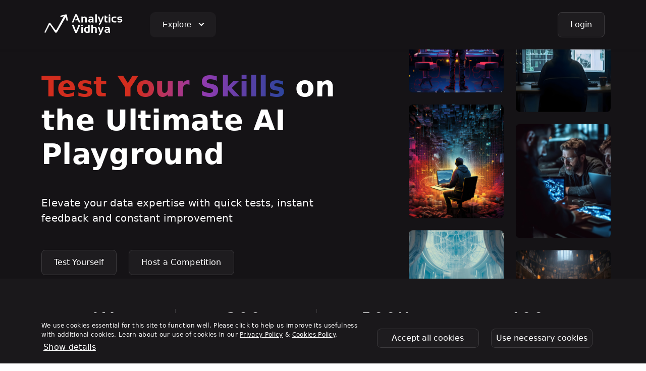

--- FILE ---
content_type: text/html; charset=utf-8
request_url: https://www.analyticsvidhya.com/datahack/
body_size: 42253
content:
<!DOCTYPE html><html lang="en"><head><meta charSet="utf-8" data-next-head=""/><meta name="viewport" content="width=device-width, initial-scale=1" data-next-head=""/><meta name="theme-color" content="#000000" data-next-head=""/><meta name="robots" content="index, follow" data-next-head=""/><link rel="preconnect" href="https://cdnjs.cloudflare.com" data-next-head=""/><link rel="preconnect" href="https://cdn.jsdelivr.net" data-next-head=""/><link rel="preconnect" href="https://imgcdn.analyticsvidhya.com" data-next-head=""/><link rel="preconnect" href="https://svgcdn.analyticsvidhya.com" data-next-head=""/><link rel="preconnect" href="//d2cd20fxv8fgim.cloudfront.net/" data-next-head=""/><link rel="preconnect" href="//d26nt4befnrop2.cloudfront.net/" data-next-head=""/><link rel="preconnect" href="//cdn.analyticsvidhya.com/" data-next-head=""/><link rel="preconnect" href="//datahack-prod.s3.amazonaws.com/" data-next-head=""/><link rel="preconnect" href="//www.google-analytics.com" data-next-head=""/><link rel="preconnect" href="//www.googletagmanager.com" data-next-head=""/><link rel="preconnect" href="//automation.analyticsvidhya.com" data-next-head=""/><link rel="preconnect" href="//static.cloudflareinsights.com" data-next-head=""/><link rel="preconnect" href="//fonts.googleapis.com" data-next-head=""/><link rel="preconnect" href="//cdn.widgets.webengage.com" data-next-head=""/><link rel="preconnect" href="//cdn.jsdelivr.net" data-next-head=""/><link rel="preconnect" href="//cdnjs.cloudflare.com" data-next-head=""/><link rel="preconnect" href="//fonts.gstatic.com" data-next-head=""/><title data-next-head="">DataHack Platform: Compete, Learn &amp; Grow in Data Science</title><link rel="canonical" href="https://www.analyticsvidhya.com/datahack" data-next-head=""/><meta name="description" content="Explore challenges, hackathons, and learning resources on the DataHack platform to boost your data science skills and career." data-next-head=""/><meta property="og:title" content="DataHack Platform: Compete, Learn &amp; Grow in Data Science" data-next-head=""/><meta property="og:image" content="https://imgcdn.analyticsvidhya.com/square_og_image.jpeg" data-next-head=""/><meta property="og:description" content="Explore challenges, hackathons, and learning resources on the DataHack platform to boost your data science skills and career." data-next-head=""/><meta property="og:url" content="https://www.analyticsvidhya.com/datahack" data-next-head=""/><meta property="og:type" content="website" data-next-head=""/><meta property="og:site_name" content="Analytics Vidhya" data-next-head=""/><meta property="og:locale" content="en_US" data-next-head=""/><meta name="twitter:card" content="summary_large_image" data-next-head=""/><meta name="twitter:image" content="https://imgcdn.analyticsvidhya.com/square_og_image.jpeg" data-next-head=""/><meta property="twitter:description" content="Explore challenges, hackathons, and learning resources on the DataHack platform to boost your data science skills and career." data-next-head=""/><link href="https://fonts.googleapis.com/css2?family=Inter:wght@300;400;500;600;700;800;900&amp;display=swap" rel="stylesheet"/><link rel="shortcut icon" href="https://imgcdn.analyticsvidhya.com/favicon/av-fav.ico"/><link rel="apple-touch-icon" sizes="512x512" href="https://imgcdn.analyticsvidhya.com/favicon/av-fav-512x512.png"/><link rel="apple-touch-icon" sizes="192x192" href="https://imgcdn.analyticsvidhya.com/favicon/av-fav-192x192.png"/><link rel="apple-touch-icon" sizes="180x180" href="https://imgcdn.analyticsvidhya.com/favicon/av-fav-180x180.png"/><link rel="apple-touch-icon" sizes="32x32" href="https://imgcdn.analyticsvidhya.com/favicon/av-fav-32x32.png"/><link rel="apple-touch-icon" sizes="16x16" href="https://imgcdn.analyticsvidhya.com/favicon/av-fav-16x16.png"/><link rel="preload" href="/_next/static/css/7fdbc45d0fd2174b.css" as="style"/><link rel="stylesheet" href="/_next/static/css/7fdbc45d0fd2174b.css" data-n-g=""/><noscript data-n-css=""></noscript><script defer="" nomodule="" src="/_next/static/chunks/polyfills-42372ed130431b0a.js"></script><script src="/_next/static/chunks/webpack-2c9af1763cc6cd73.js" defer=""></script><script src="/_next/static/chunks/framework-b9fd9bcc3ecde907.js" defer=""></script><script src="/_next/static/chunks/main-08bd4f6c3b3b3500.js" defer=""></script><script src="/_next/static/chunks/pages/_app-2de4209c2c599b01.js" defer=""></script><script src="/_next/static/chunks/98309536-d5583eac3828dd0e.js" defer=""></script><script src="/_next/static/chunks/9174-f698cbeb5f64e84d.js" defer=""></script><script src="/_next/static/chunks/6352-66e1c71b7f1ebec4.js" defer=""></script><script src="/_next/static/chunks/3429-90cf42257dd1cfb0.js" defer=""></script><script src="/_next/static/chunks/60-a418c29dadab7f7f.js" defer=""></script><script src="/_next/static/chunks/5359-617ecb66cc632439.js" defer=""></script><script src="/_next/static/chunks/2575-e22302a2f2bc1412.js" defer=""></script><script src="/_next/static/chunks/9917-4f1aed221b07df44.js" defer=""></script><script src="/_next/static/chunks/7956-c1b98055b96f39db.js" defer=""></script><script src="/_next/static/chunks/2159-6af900392a06d9fc.js" defer=""></script><script src="/_next/static/chunks/7213-891b6ce8ab3bc172.js" defer=""></script><script src="/_next/static/chunks/2166-37fdffdc36ce90f9.js" defer=""></script><script src="/_next/static/chunks/pages/datahack-066a60448adbe837.js" defer=""></script><script src="/_next/static/Iq5-nmZAyRUvNLmOKOi0b/_buildManifest.js" defer=""></script><script src="/_next/static/Iq5-nmZAyRUvNLmOKOi0b/_ssgManifest.js" defer=""></script><script data-cfasync="false" nonce="f4b1eb47-39ce-42ac-bd88-314d8198f8d1">try{(function(w,d){!function(j,k,l,m){if(j.zaraz)console.error("zaraz is loaded twice");else{j[l]=j[l]||{};j[l].executed=[];j.zaraz={deferred:[],listeners:[]};j.zaraz._v="5874";j.zaraz._n="f4b1eb47-39ce-42ac-bd88-314d8198f8d1";j.zaraz.q=[];j.zaraz._f=function(n){return async function(){var o=Array.prototype.slice.call(arguments);j.zaraz.q.push({m:n,a:o})}};for(const p of["track","set","debug"])j.zaraz[p]=j.zaraz._f(p);j.zaraz.init=()=>{var q=k.getElementsByTagName(m)[0],r=k.createElement(m),s=k.getElementsByTagName("title")[0];s&&(j[l].t=k.getElementsByTagName("title")[0].text);j[l].x=Math.random();j[l].w=j.screen.width;j[l].h=j.screen.height;j[l].j=j.innerHeight;j[l].e=j.innerWidth;j[l].l=j.location.href;j[l].r=k.referrer;j[l].k=j.screen.colorDepth;j[l].n=k.characterSet;j[l].o=(new Date).getTimezoneOffset();if(j.dataLayer)for(const t of Object.entries(Object.entries(dataLayer).reduce((u,v)=>({...u[1],...v[1]}),{})))zaraz.set(t[0],t[1],{scope:"page"});j[l].q=[];for(;j.zaraz.q.length;){const w=j.zaraz.q.shift();j[l].q.push(w)}r.defer=!0;for(const x of[localStorage,sessionStorage])Object.keys(x||{}).filter(z=>z.startsWith("_zaraz_")).forEach(y=>{try{j[l]["z_"+y.slice(7)]=JSON.parse(x.getItem(y))}catch{j[l]["z_"+y.slice(7)]=x.getItem(y)}});r.referrerPolicy="origin";r.src="/cdn-cgi/zaraz/s.js?z="+btoa(encodeURIComponent(JSON.stringify(j[l])));q.parentNode.insertBefore(r,q)};["complete","interactive"].includes(k.readyState)?zaraz.init():j.addEventListener("DOMContentLoaded",zaraz.init)}}(w,d,"zarazData","script");window.zaraz._p=async d$=>new Promise(ea=>{if(d$){d$.e&&d$.e.forEach(eb=>{try{const ec=d.querySelector("script[nonce]"),ed=ec?.nonce||ec?.getAttribute("nonce"),ee=d.createElement("script");ed&&(ee.nonce=ed);ee.innerHTML=eb;ee.onload=()=>{d.head.removeChild(ee)};d.head.appendChild(ee)}catch(ef){console.error(`Error executing script: ${eb}\n`,ef)}});Promise.allSettled((d$.f||[]).map(eg=>fetch(eg[0],eg[1])))}ea()});zaraz._p({"e":["(function(w,d){})(window,document)"]});})(window,document)}catch(e){throw fetch("/cdn-cgi/zaraz/t"),e;};</script></head><body><div id="__next"><header class="p-0 dark-mode fixed-top"><nav class="navbar navbar-expand-lg navbar-dark background-dark-primary shadow-sm py-3" aria-label="Offcanvas navbar large"><div class="container"><button class="navbar-toggler me-2" type="button" data-bs-toggle="offcanvas" data-bs-target="#offcanvasNavbar2" aria-controls="offcanvasNavbar2"><span class="navbar-toggler-icon"></span></button><a class="navbar-brand me-5" href=""><svg xmlns="http://www.w3.org/2000/svg" width="167" height="48" viewBox="0 0 167 48" fill="none"><path d="M63.3665 19.5997H60.2998L67.1665 3.33301H70.3665L77.3665 19.5997H74.1331L72.2998 15.1663H66.9331L67.9665 12.533H71.2331L68.6998 6.43301L63.3665 19.5997Z" fill="white"></path><path d="M79.3335 19.6002V7.7002H81.6335L82.0002 9.43353C83.1335 8.26686 84.4002 7.7002 85.8668 7.7002C88.6668 7.7002 90.0668 9.16686 90.0668 12.1002V19.6002H87.1002V12.1002C87.1002 10.8002 86.4668 10.1335 85.1668 10.1335C84.2002 10.1335 83.2668 10.5335 82.3335 11.3002V19.6002H79.3335ZM98.0002 7.7002C101.433 7.7002 103.167 9.0002 103.167 11.6335V19.6335H101.467L100.433 18.5669C99.4335 19.2669 98.3002 19.6335 97.1002 19.6335C94.2668 19.6335 92.8668 18.4002 92.8668 15.9335C92.8668 13.5669 94.5335 12.4002 97.9002 12.4002C98.7002 12.4002 99.4668 12.4669 100.267 12.6335V11.6669C100.267 10.6002 99.5335 10.0669 98.0335 10.0669C96.7668 10.0669 95.3668 10.2669 93.8335 10.6335V8.26686C95.3335 7.90019 96.7335 7.7002 98.0002 7.7002ZM97.8668 14.4002C96.4668 14.4002 95.7668 14.9002 95.7668 15.8669C95.7668 16.9335 96.3668 17.4669 97.5335 17.4669C98.5002 17.4669 99.4002 17.1669 100.234 16.5335V14.6335C99.5668 14.5002 98.8668 14.4335 98.1335 14.4002H97.8668Z" fill="white"></path><path d="M109.9 3.33301V19.5997H106.733V3.33301H109.9Z" fill="white"></path><path d="M111.5 7.7002H114.7L117.7 16.1669L120.633 7.7002H123.767L118.8 19.8002C117.933 21.9335 116.5 23.4669 114.567 24.3669L113.1 22.3335C114.433 21.7669 115.4 20.8335 116 19.5335L111.5 7.7002ZM125.367 5.7002H127.533L127.967 7.63353H130.9V10.0335H128.333V15.5335C128.333 16.6335 128.8 17.2002 129.733 17.2002H130.933V19.6002H128.3C126.333 19.6002 125.367 18.5335 125.367 16.3669V5.7002Z" fill="white"></path><path d="M134.9 6.53301C135.783 6.53301 136.5 5.81666 136.5 4.93301C136.5 4.04935 135.783 3.33301 134.9 3.33301C134.016 3.33301 133.3 4.04935 133.3 4.93301C133.3 5.81666 134.016 6.53301 134.9 6.53301Z" fill="white"></path><path d="M136.5 7.7002V19.6002H133.333V7.7002H136.5Z" fill="white"></path><path d="M148.4 19.2669C147.4 19.5002 146.367 19.6002 145.3 19.6002C141.033 19.6002 138.867 17.5335 138.867 13.4335C138.867 9.60019 141 7.7002 145.3 7.7002C146.367 7.7002 147.4 7.8002 148.4 8.03353V10.4002C147.4 10.1669 146.433 10.0669 145.533 10.0669C143.133 10.0669 141.933 11.1669 141.933 13.4002C141.933 15.9335 143.133 17.2002 145.533 17.2002C146.467 17.2002 147.4 17.1002 148.4 16.8669V19.2669ZM150.933 18.9335V16.5002C152.233 17.0335 153.733 17.2669 155.433 17.2669C156.7 17.2669 157.333 16.8669 157.333 16.0335C157.333 15.2669 156.9 14.8669 156.067 14.8669H153.933C151.567 14.8669 150.367 13.7002 150.367 11.3669C150.367 8.93353 152.1 7.7002 155.567 7.7002C157.033 7.7002 158.433 7.93353 159.733 8.36686V10.8002C158.433 10.2669 157.033 10.0335 155.5 10.0335C153.9 10.0335 153.1 10.4335 153.1 11.2669C153.1 12.0335 153.567 12.4335 154.5 12.4335H156.4C159 12.4335 160.3 13.6002 160.3 15.9335C160.3 18.3669 158.633 19.6002 155.333 19.6002C153.7 19.6002 152.233 19.3669 150.933 18.9335Z" fill="white"></path><path d="M77.2684 23.9688L70.2351 40.0688H67.0351L60.3018 23.9688H63.8351L68.8018 36.3021L73.7684 23.9688H77.2684Z" fill="white"></path><path d="M82.1353 28.2354V40.0687H79.1353V28.2354H82.1353Z" fill="white"></path><path d="M95.8351 23.9688V39.3688C94.0351 39.8354 92.2684 40.0688 90.5351 40.0688C86.7351 40.0688 84.8018 38.0354 84.8018 33.9354C84.8018 30.1688 86.6684 28.2688 90.4018 28.2688C91.2018 28.2688 92.0018 28.4688 92.8351 28.8354V23.9688H95.8351ZM90.5351 30.7354C88.6684 30.7354 87.7684 31.7688 87.7684 33.8688C87.7684 36.3354 88.7351 37.5688 90.6684 37.5688C91.4351 37.5688 92.1684 37.4688 92.8684 37.2354V31.3354C92.2351 30.9354 91.4684 30.7354 90.5351 30.7354ZM99.1018 40.0688V23.9688H102.068V29.7688C103.002 28.7688 104.168 28.2688 105.635 28.2688C108.435 28.2688 109.835 29.7354 109.835 32.6354V40.1021H106.868V32.6021C106.868 31.3021 106.235 30.6354 104.935 30.6354C103.968 30.6354 103.035 31.0354 102.102 31.8021V40.0688H99.1018ZM111.702 28.2354H114.868L117.835 36.7354L120.735 28.2354H123.835L118.935 40.4021C118.068 42.5354 116.668 44.0688 114.768 44.9688L113.335 42.9354C114.635 42.3688 115.602 41.4021 116.202 40.1021L111.702 28.2354ZM130.402 28.2354C133.902 28.2354 135.668 29.5354 135.668 32.1354V40.0688H133.935L132.868 39.0021C131.835 39.7021 130.702 40.0688 129.468 40.0688C126.602 40.0688 125.135 38.8354 125.135 36.4021C125.135 34.0688 126.835 32.8688 130.268 32.8688C131.068 32.8688 131.868 32.9354 132.668 33.1021V32.2021C132.668 31.1354 131.902 30.6021 130.402 30.6021C129.102 30.6021 127.668 30.8021 126.102 31.1688V28.8021C127.668 28.4354 129.102 28.2354 130.402 28.2354ZM130.268 34.9021C128.835 34.9021 128.135 35.4021 128.135 36.3688C128.135 37.4354 128.735 37.9354 129.935 37.9354C130.935 37.9354 131.835 37.6354 132.702 37.0021V35.1021C131.935 34.9688 131.102 34.9021 130.268 34.9021Z" fill="white"></path><path d="M49.6001 3.59999C50.3667 3.99999 50.6001 4.76666 50.6667 5.06666V5.09999C50.7001 5.23332 50.7334 5.36666 50.7334 5.49999L52.3001 14.2C52.3334 14.3 52.3334 14.4333 52.3001 14.5333C52.3001 14.5667 52.3001 14.6 52.3001 14.6333C52.3001 15.4 51.6667 16.0333 50.9001 16.0333C50.2334 16.0333 49.7001 15.6 49.5667 14.9667L48.2667 8.86666C48.2667 8.86666 44.7667 14.9667 40.9334 21.6333L40.7001 22.0667L40.4667 22.5C40.4334 22.5667 40.4001 22.6333 40.3334 22.7L40.0667 23.1333L39.3001 24.4333L39.1667 24.6333L38.9334 25.0333C38.8667 25.1667 38.7667 25.3 38.7001 25.4333L38.4667 25.8333C38.2667 26.1667 38.1001 26.4667 37.9001 26.8L37.6667 27.2C34.3667 32.9 31.4667 37.9 30.9334 38.6667C30.5334 39.4 29.7334 39.8667 28.8667 39.8667C28.0334 39.8667 27.2667 39.4333 26.8667 38.7667C26.8334 38.7333 26.8334 38.7333 26.8001 38.7C26.6001 38.4 26.3667 38.0667 26.1001 37.6667L25.8001 37.2C24.9001 35.8333 23.7667 34.1333 22.6001 32.4L22.2667 31.9C20.8001 29.7 19.3334 27.5 18.3334 26L18.2001 25.7667C17.6001 24.8667 17.1667 24.2333 17.0667 24.1C17.0334 24.0667 16.9001 23.9333 16.7001 23.9H16.6334C16.5667 23.9 16.3001 23.9333 16.1334 24.2333C15.5334 25.3667 14.1667 28.1 12.7334 30.9L12.5334 31.3C12.2334 31.8667 11.9667 32.4333 11.7001 32.9667L11.5667 33.2333C9.9334 36.4333 8.5334 39.2667 8.4334 39.3333C8.2334 39.6333 7.86673 39.8667 7.4334 39.8667C6.76673 39.8667 6.2334 39.3333 6.2334 38.6667C6.2334 38.4333 6.30007 38.2333 6.40007 38.0333L14.8334 20.8333C15.2667 20.2333 15.7334 20.0667 16.3334 20.0333C17.0667 20 17.4667 20.3667 17.8334 20.8333C17.9667 21.0333 19.7334 23.4 21.7667 26.1667L21.9334 26.4C22.0334 26.5667 22.1667 26.7 22.2667 26.8667L22.4334 27.1C22.5001 27.1667 22.5334 27.2667 22.6001 27.3333L22.7667 27.5667L22.9334 27.8L23.2001 28.1667L23.4334 28.5C25.2334 30.9 26.9667 33.2667 27.8667 34.4333C28.2667 34.9667 28.6334 35 28.7001 35H28.7334H28.7667C28.9001 35 29.3001 34.9333 29.5667 34.5C30.6334 32.6667 33.1334 28.1 35.8334 23.2L36.0334 22.8C36.1667 22.5333 36.3001 22.2667 36.4667 22.0333L37.3001 20.5C37.3667 20.3667 37.4334 20.2333 37.5334 20.1L37.7667 19.7C37.8667 19.5 38.0001 19.3 38.1001 19.1L38.3334 18.7C41.6001 12.6667 44.5334 7.29999 44.6667 7.06666L39.5001 8.53332C39.3334 8.59999 39.1667 8.63332 39.0001 8.63332C38.2334 8.63332 37.6001 7.99999 37.6001 7.23332C37.6001 6.53332 38.1334 5.96666 38.8001 5.86666L47.3667 3.66666C47.6667 3.53332 48.0001 3.46666 48.3334 3.46666C48.3667 3.46666 48.3667 3.46666 48.4001 3.46666C48.8001 3.33332 49.2001 3.36666 49.6001 3.59999Z" fill="white"></path><path d="M80.5331 27.1668C81.4168 27.1668 82.1331 26.4505 82.1331 25.5668C82.1331 24.6831 81.4168 23.9668 80.5331 23.9668C79.6495 23.9668 78.9331 24.6831 78.9331 25.5668C78.9331 26.4505 79.6495 27.1668 80.5331 27.1668Z" fill="white"></path></svg></a><div class="offcanvas offcanvas-start " tabindex="-1" id="offcanvasNavbar2" aria-labelledby="offcanvasNavbar2Label"><div class="offcanvas-body"><button type="button" class="btn-close btn-close-white float-end" data-bs-dismiss="offcanvas" aria-label="Close"></button><ul class="navbar-nav me-auto mb-2 mb-lg-0 av-mega-menu clearfix"><li class="nav-item menu-item"><div class="rainbow"><a class="btn btn-dark btn-dark-primary rounded-3 btn-no-hover" href="#">Explore <span class="av-down-arrow"></span></a></div><div class="mega-menu bg-white shadow-sm p-0 m-0" id="megaMenu"><ul class="menu-mega-left-nav p-0"><li><a href="#"><svg class="me-2" xmlns="http://www.w3.org/2000/svg" width="26" height="26" viewBox="0 0 24 24" fill="none"><path d="M9 10L14 15M23 12C23 18.0751 18.0751 23 12 23C5.92487 23 1 18.0751 1 12C1 5.92487 5.92487 1 12 1C18.0751 1 23 5.92487 23 12ZM9.23597 9.91151L15.97 7.38624C16.372 7.23551 16.7645 7.62802 16.6138 8.02996L14.0885 14.764C14.0328 14.9125 13.9101 15.0257 13.7577 15.0692L7.86537 16.7528C7.4882 16.8605 7.13948 16.5118 7.24725 16.1346L8.93077 10.2423C8.97431 10.0899 9.08755 9.96717 9.23597 9.91151Z" stroke="#8E8E8E" stroke-width="2"></path></svg>Discover</a><div class="menu-mega-right-nav"><div class="row"><div class="col-4"><a target="_blank" href="https://www.analyticsvidhya.com/blog/">In-depth Blogs<svg class="ms-1" xmlns="http://www.w3.org/2000/svg" width="16" height="16" viewBox="0 0 16 16" fill="none"><path d="M2.6665 8H13.3332M13.3332 8L9.33317 4M13.3332 8L9.33317 12" stroke="white" stroke-width="1.5" stroke-linecap="round" stroke-linejoin="round"></path></svg><small class="d-block">Unpacking the latest trends in AI - A knowledge capsule</small></a><a target="_blank" href="https://www.analyticsvidhya.com/blog/2020/12/a-comprehensive-learning-path-to-become-a-data-scientist/?utm_source=blog">Learning Paths<svg class="ms-1" xmlns="http://www.w3.org/2000/svg" width="16" height="16" viewBox="0 0 16 16" fill="none"><path d="M2.6665 8H13.3332M13.3332 8L9.33317 4M13.3332 8L9.33317 12" stroke="white" stroke-width="1.5" stroke-linecap="round" stroke-linejoin="round"></path></svg><small class="d-block">Expert-curated paths for every goal</small></a></div><div class="col-4"><a target="_blank" href="/events/datahour">Expert Sessions<svg class="ms-1" xmlns="http://www.w3.org/2000/svg" width="16" height="16" viewBox="0 0 16 16" fill="none"><path d="M2.6665 8H13.3332M13.3332 8L9.33317 4M13.3332 8L9.33317 12" stroke="white" stroke-width="1.5" stroke-linecap="round" stroke-linejoin="round"></path></svg><small class="d-block">Go deep with industry leaders in live, interactive sessions</small></a><a target="_blank" href="https://www.analyticsvidhya.com/blog/category/guide/?utm_source=blog">Comprehensive Guides<svg class="ms-1" xmlns="http://www.w3.org/2000/svg" width="16" height="16" viewBox="0 0 16 16" fill="none"><path d="M2.6665 8H13.3332M13.3332 8L9.33317 4M13.3332 8L9.33317 12" stroke="white" stroke-width="1.5" stroke-linecap="round" stroke-linejoin="round"></path></svg><small class="d-block">Master complex topics with comprehensive, step-by-step resources</small></a></div><div class="col-4"><a id="exploreBanner" href="https://www.analyticsvidhya.com/pinnacleplus/?utm_source=events_datahack&amp;utm_medium=navbar&amp;utm_campaign=features&amp;utm_source=events&amp;utm_medium=navbar" target="_blank"><img loading="lazy" src="https://imgcdn.analyticsvidhya.com/Pinnacle_Plus-_projects_1_1.jpg" alt="image" class="img-fluid rounded-3" width="424" height="238"/></a></div></div></div></li><li><a href="#"><svg class="me-2" xmlns="http://www.w3.org/2000/svg" width="24" height="24" viewBox="0 0 24 24" fill="none"><path d="M20 22H7C5.34315 22 4 20.6569 4 19M4 19C4 17.3431 5.34315 16 7 16H18C19.1046 16 20 15.1046 20 14V4C20 2.89543 19.1046 2 18 2H7C5.34315 2 4 3.34315 4 5V19ZM18 16V22M8 2V16" stroke="#8E8E8E" stroke-width="2" stroke-linecap="round"></path></svg>Upskill</a><div class="menu-mega-right-nav"><div class="row"><div class="col-4"><a target="_blank" href=" https://www.analyticsvidhya.com/courses/?ref=Navbar">Free Courses<svg class="ms-1" xmlns="http://www.w3.org/2000/svg" width="16" height="16" viewBox="0 0 16 16" fill="none"><path d="M2.6665 8H13.3332M13.3332 8L9.33317 4M13.3332 8L9.33317 12" stroke="white" stroke-width="1.5" stroke-linecap="round" stroke-linejoin="round"></path></svg><small class="d-block">Kickstart your AI journey with our comprehensive courses</small></a><a target="_blank" href="https://blackbelt.analyticsvidhya.com/?utm_source=blog">Certified AI &amp; ML BlackBelt Plus Program<svg class="ms-1" xmlns="http://www.w3.org/2000/svg" width="16" height="16" viewBox="0 0 16 16" fill="none"><path d="M2.6665 8H13.3332M13.3332 8L9.33317 4M13.3332 8L9.33317 12" stroke="white" stroke-width="1.5" stroke-linecap="round" stroke-linejoin="round"></path></svg><small class="d-block">Master AI like a pro with our mentor-driven program</small></a></div><div class="col-4"><a target="_blank" href="https://www.analyticsvidhya.com/agenticaipioneer">Agentic AI Pioneer<svg class="ms-1" xmlns="http://www.w3.org/2000/svg" width="16" height="16" viewBox="0 0 16 16" fill="none"><path d="M2.6665 8H13.3332M13.3332 8L9.33317 4M13.3332 8L9.33317 12" stroke="white" stroke-width="1.5" stroke-linecap="round" stroke-linejoin="round"></path></svg><small class="d-block">Master AI Agents like Pro with mentor-driven program</small></a><a target="_blank" href="https://www.analyticsvidhya.com/agenticaipioneer/?utm_source=explorelearn">GenAI Pinnacle Plus Program<svg class="ms-1" xmlns="http://www.w3.org/2000/svg" width="16" height="16" viewBox="0 0 16 16" fill="none"><path d="M2.6665 8H13.3332M13.3332 8L9.33317 4M13.3332 8L9.33317 12" stroke="white" stroke-width="1.5" stroke-linecap="round" stroke-linejoin="round"></path></svg><small class="d-block">Master Generative AI and AI Agents like pro with mentor-driven program</small></a></div><div class="col-4"><a id="exploreBanner" href="https://www.analyticsvidhya.com/pinnacleplus/?utm_source=events_datahack&amp;utm_medium=navbar&amp;utm_campaign=features&amp;utm_source=events&amp;utm_medium=navbar" target="_blank"><img loading="lazy" src="https://imgcdn.analyticsvidhya.com/Pinnacle_Plus-_projects_1_1.jpg" alt="image" class="img-fluid rounded-3" width="424" height="238"/></a></div></div></div></li><li><a href="#"><svg class="me-2" xmlns="http://www.w3.org/2000/svg" width="24" height="24" viewBox="0 0 24 24" fill="none"><path d="M15 2.4578C14.053 2.16035 13.0452 2 12 2C6.47715 2 2 6.47715 2 12C2 17.5228 6.47715 22 12 22C17.5228 22 22 17.5228 22 12C22 10.2847 21.5681 8.67022 20.8071 7.25945M17 5.75H17.005M10.5001 21.8883L10.5002 19.6849C10.5002 19.5656 10.5429 19.4502 10.6205 19.3596L13.1063 16.4594C13.3106 16.2211 13.2473 15.8556 12.9748 15.6999L10.1185 14.0677C10.0409 14.0234 9.97663 13.9591 9.93234 13.8814L8.07046 10.6186C7.97356 10.4488 7.78657 10.3511 7.59183 10.3684L2.06418 10.8607M21 6C21 8.20914 19 10 17 12C15 10 13 8.20914 13 6C13 3.79086 14.7909 2 17 2C19.2091 2 21 3.79086 21 6ZM17.25 5.75C17.25 5.88807 17.1381 6 17 6C16.8619 6 16.75 5.88807 16.75 5.75C16.75 5.61193 16.8619 5.5 17 5.5C17.1381 5.5 17.25 5.61193 17.25 5.75Z" stroke="#8E8E8E" stroke-width="2" stroke-linecap="round" stroke-linejoin="round"></path></svg>Engage</a><div class="menu-mega-right-nav"><div class="row"><div class="col-4"><a target="_blank" href="https://community.analyticsvidhya.com/?utm_source=blog">Thriving Community<svg class="ms-1" xmlns="http://www.w3.org/2000/svg" width="16" height="16" viewBox="0 0 16 16" fill="none"><path d="M2.6665 8H13.3332M13.3332 8L9.33317 4M13.3332 8L9.33317 12" stroke="white" stroke-width="1.5" stroke-linecap="round" stroke-linejoin="round"></path></svg><small class="d-block">Share knowledge, spark ideas, and build connections</small></a><a target="_blank" href="/events">Exciting Events<svg class="ms-1" xmlns="http://www.w3.org/2000/svg" width="16" height="16" viewBox="0 0 16 16" fill="none"><path d="M2.6665 8H13.3332M13.3332 8L9.33317 4M13.3332 8L9.33317 12" stroke="white" stroke-width="1.5" stroke-linecap="round" stroke-linejoin="round"></path></svg><small class="d-block">Dive into the hottest trends and network with industry leaders</small></a></div><div class="col-4"><a target="_blank" href="/datahack/hackathon">Challenging Hackathons<svg class="ms-1" xmlns="http://www.w3.org/2000/svg" width="16" height="16" viewBox="0 0 16 16" fill="none"><path d="M2.6665 8H13.3332M13.3332 8L9.33317 4M13.3332 8L9.33317 12" stroke="white" stroke-width="1.5" stroke-linecap="round" stroke-linejoin="round"></path></svg><small class="d-block">Test your skills, unleash your creativity, and win big</small></a><a target="_blank" href="/events/leading-with-data">Leadership Podcasts<svg class="ms-1" xmlns="http://www.w3.org/2000/svg" width="16" height="16" viewBox="0 0 16 16" fill="none"><path d="M2.6665 8H13.3332M13.3332 8L9.33317 4M13.3332 8L9.33317 12" stroke="white" stroke-width="1.5" stroke-linecap="round" stroke-linejoin="round"></path></svg><small class="d-block">Know the perspective of top leaders</small></a></div><div class="col-4"><a id="exploreBanner" href="https://www.analyticsvidhya.com/pinnacleplus/?utm_source=events_datahack&amp;utm_medium=navbar&amp;utm_campaign=features&amp;utm_source=events&amp;utm_medium=navbar" target="_blank"><img loading="lazy" src="https://imgcdn.analyticsvidhya.com/Pinnacle_Plus-_projects_1_1.jpg" alt="image" class="img-fluid rounded-3" width="424" height="238"/></a></div></div></div></li><li><a href="#"><svg class="me-2" xmlns="http://www.w3.org/2000/svg" width="24" height="24" viewBox="0 0 24 24" fill="none"><g clip-path="url(#clip0_15533_48863)"><path d="M14 3.22302C17.3648 3.98652 20.0135 6.63525 20.777 10M20.777 14C20.0135 17.3648 17.3648 20.0135 14 20.777M10 20.777C6.63525 20.0135 3.98652 17.3648 3.22302 14M3.22302 10C3.98652 6.63525 6.63525 3.98652 10 3.22302M11 5H13C13.5523 5 14 4.55228 14 4V2C14 1.44772 13.5523 1 13 1H11C10.4477 1 10 1.44772 10 2V4C10 4.55228 10.4477 5 11 5ZM19 11V13C19 13.5523 19.4477 14 20 14H22C22.5523 14 23 13.5523 23 13V11C23 10.4477 22.5523 10 22 10H20C19.4477 10 19 10.4477 19 11ZM11 23H13C13.5523 23 14 22.5523 14 22V20C14 19.4477 13.5523 19 13 19H11C10.4477 19 10 19.4477 10 20V22C10 22.5523 10.4477 23 11 23ZM1 11L1 13C1 13.5523 1.44772 14 2 14H4C4.55228 14 5 13.5523 5 13V11C5 10.4477 4.55228 10 4 10H2C1.44772 10 1 10.4477 1 11Z" stroke="#8E8E8E" stroke-width="2"></path></g></svg>Contribute</a><div class="menu-mega-right-nav"><div class="row"><div class="col-4"><a target="_blank" href="https://www.analyticsvidhya.com/become-an-author/">Become an Author<svg class="ms-1" xmlns="http://www.w3.org/2000/svg" width="16" height="16" viewBox="0 0 16 16" fill="none"><path d="M2.6665 8H13.3332M13.3332 8L9.33317 4M13.3332 8L9.33317 12" stroke="white" stroke-width="1.5" stroke-linecap="round" stroke-linejoin="round"></path></svg><small class="d-block">Inspire learners by publishing your original ideas, tutorials, and experiences</small></a><a target="_blank" href="https://www.analyticsvidhya.com/coming-soon">Become a Mentor<svg class="ms-1" xmlns="http://www.w3.org/2000/svg" width="16" height="16" viewBox="0 0 16 16" fill="none"><path d="M2.6665 8H13.3332M13.3332 8L9.33317 4M13.3332 8L9.33317 12" stroke="white" stroke-width="1.5" stroke-linecap="round" stroke-linejoin="round"></path></svg><small class="d-block">Craft careers by sharing your knowledge</small></a></div><div class="col-4"><a target="_blank" href="https://www.analyticsvidhya.com/coming-soon">Become a Speaker<svg class="ms-1" xmlns="http://www.w3.org/2000/svg" width="16" height="16" viewBox="0 0 16 16" fill="none"><path d="M2.6665 8H13.3332M13.3332 8L9.33317 4M13.3332 8L9.33317 12" stroke="white" stroke-width="1.5" stroke-linecap="round" stroke-linejoin="round"></path></svg><small class="d-block">Inspire minds, share your expertise</small></a><a target="_blank" href="https://www.analyticsvidhya.com/coming-soon">Become an Instructor<svg class="ms-1" xmlns="http://www.w3.org/2000/svg" width="16" height="16" viewBox="0 0 16 16" fill="none"><path d="M2.6665 8H13.3332M13.3332 8L9.33317 4M13.3332 8L9.33317 12" stroke="white" stroke-width="1.5" stroke-linecap="round" stroke-linejoin="round"></path></svg><small class="d-block">Shape next-gen innovators through our programs</small></a></div><div class="col-4"><a id="exploreBanner" href="https://www.analyticsvidhya.com/pinnacleplus/?utm_source=events_datahack&amp;utm_medium=navbar&amp;utm_campaign=features&amp;utm_source=events&amp;utm_medium=navbar" target="_blank"><img loading="lazy" src="https://imgcdn.analyticsvidhya.com/Pinnacle_Plus-_projects_1_1.jpg" alt="image" class="img-fluid rounded-3" width="424" height="238"/></a></div></div></div></li><li><a href="#"><svg class="me-2" xmlns="http://www.w3.org/2000/svg" width="24" height="24" viewBox="0 0 24 24" fill="none"><path d="M8 8V7C8 4.79086 9.79086 3 12 3C14.2091 3 16 4.79086 16 7V8M3 12L11.1877 15.639C11.7049 15.8688 12.2951 15.8688 12.8123 15.639L21 12M6.2 21H17.8C18.9201 21 19.4802 21 19.908 20.782C20.2843 20.5903 20.5903 20.2843 20.782 19.908C21 19.4802 21 18.9201 21 17.8V11.2C21 10.0799 21 9.51984 20.782 9.09202C20.5903 8.71569 20.2843 8.40973 19.908 8.21799C19.4802 8 18.9201 8 17.8 8H6.2C5.0799 8 4.51984 8 4.09202 8.21799C3.71569 8.40973 3.40973 8.71569 3.21799 9.09202C3 9.51984 3 10.0799 3 11.2V17.8C3 18.9201 3 19.4802 3.21799 19.908C3.40973 20.2843 3.71569 20.5903 4.09202 20.782C4.51984 21 5.07989 21 6.2 21Z" stroke="#8E8E8E" stroke-width="2" stroke-linecap="round"></path></svg>Corporate</a><div class="menu-mega-right-nav"><div class="row"><div class="col-4"><a target="_blank" href="https://www.analyticsvidhya.com/enterprise/">Our Offerings<svg class="ms-1" xmlns="http://www.w3.org/2000/svg" width="16" height="16" viewBox="0 0 16 16" fill="none"><path d="M2.6665 8H13.3332M13.3332 8L9.33317 4M13.3332 8L9.33317 12" stroke="white" stroke-width="1.5" stroke-linecap="round" stroke-linejoin="round"></path></svg><small class="d-block">Build a data-powered and data-driven workforce</small></a><a target="_blank" href="https://www.analyticsvidhya.com/enterprise/training">Trainings<svg class="ms-1" xmlns="http://www.w3.org/2000/svg" width="16" height="16" viewBox="0 0 16 16" fill="none"><path d="M2.6665 8H13.3332M13.3332 8L9.33317 4M13.3332 8L9.33317 12" stroke="white" stroke-width="1.5" stroke-linecap="round" stroke-linejoin="round"></path></svg><small class="d-block">Bridge your team&#x27;s data skills with targeted training</small></a></div><div class="col-4"><a target="_blank" href="https://www.analyticsvidhya.com/enterprise/analytics-maturity">Analytics Maturity<svg class="ms-1" xmlns="http://www.w3.org/2000/svg" width="16" height="16" viewBox="0 0 16 16" fill="none"><path d="M2.6665 8H13.3332M13.3332 8L9.33317 4M13.3332 8L9.33317 12" stroke="white" stroke-width="1.5" stroke-linecap="round" stroke-linejoin="round"></path></svg><small class="d-block">Unleash the power of analytics for smarter outcomes</small></a><a target="_blank" href="https://www.analyticsvidhya.com/enterprise/data-culture">Data Culture<svg class="ms-1" xmlns="http://www.w3.org/2000/svg" width="16" height="16" viewBox="0 0 16 16" fill="none"><path d="M2.6665 8H13.3332M13.3332 8L9.33317 4M13.3332 8L9.33317 12" stroke="white" stroke-width="1.5" stroke-linecap="round" stroke-linejoin="round"></path></svg><small class="d-block">Break down barriers and democratize data access and usage</small></a></div><div class="col-4"><a id="exploreBanner" href="https://www.analyticsvidhya.com/pinnacleplus/?utm_source=events_datahack&amp;utm_medium=navbar&amp;utm_campaign=features&amp;utm_source=events&amp;utm_medium=navbar" target="_blank"><img loading="lazy" src="https://imgcdn.analyticsvidhya.com/Pinnacle_Plus-_projects_1_1.jpg" alt="image" class="img-fluid rounded-3" width="424" height="238"/></a></div></div></div></li></ul></div></li></ul></div></div><div class="d-flex align-items-center header-right"><ul class="navbar mb-0"><li class="nav-item dropdown mb-0"><button class="btn btn-dark btn-dark-primary rounded-3 d-table mx-auto">Login</button><ul class="dropdown-menu bg-dark dropdown-menu-end shadow border-0 px-3"><li class="text-white"><button class="btn btn-dark bg-transparent text-white border-0 dropdown-item rounded-2 py-2"><svg name="logOut" xmlns="http://www.w3.org/2000/svg" class="me-2" width="20" height="21" viewBox="0 0 20 21" fill="none"><g clip-path="url(#clip0_10480_18341)"><path d="M12.5835 6.23307C12.5835 6.64729 12.9193 6.98307 13.3335 6.98307C13.7477 6.98307 14.0835 6.64729 14.0835 6.23307H12.5835ZM14.0835 14.5664C14.0835 14.1522 13.7477 13.8164 13.3335 13.8164C12.9193 13.8164 12.5835 14.1522 12.5835 14.5664H14.0835ZM10.6668 17.1497C10.2526 17.1497 9.91683 17.4855 9.91683 17.8997C9.91683 18.314 10.2526 18.6497 10.6668 18.6497V17.1497ZM12.4235 17.708L12.7787 18.3685L12.7787 18.3685L12.4235 17.708ZM13.1518 16.9392L12.4764 16.6131L12.4764 16.6131L13.1518 16.9392ZM4.24351 2.25815L4.59876 2.91868L4.59877 2.91868L4.24351 2.25815ZM2.5835 4.88122C2.5835 5.29543 2.91928 5.63122 3.3335 5.63122C3.74771 5.63122 4.0835 5.29543 4.0835 4.88122H2.5835ZM3.51515 3.02698L4.19058 3.35301L4.19058 3.35301L3.51515 3.02698ZM13.1518 3.02698L12.4764 3.35301V3.35301L13.1518 3.02698ZM12.4235 2.25815L12.7787 1.59763V1.59763L12.4235 2.25815ZM5.60958 2.96058L5.33534 3.65865L5.60958 2.96058ZM8.94292 4.27011L9.21716 3.57204L8.94292 4.27011ZM7.72407 19.5056L7.99831 18.8075L7.72407 19.5056ZM4.39074 18.196L4.1165 18.8941H4.1165L4.39074 18.196ZM17.5002 11.1497C17.9144 11.1497 18.2502 10.814 18.2502 10.3997C18.2502 9.98553 17.9144 9.64974 17.5002 9.64974V11.1497ZM10.0002 9.64974C9.58595 9.64974 9.25016 9.98553 9.25016 10.3997C9.25016 10.814 9.58595 11.1497 10.0002 11.1497V9.64974ZM15.3032 12.3694C15.0103 12.6623 15.0103 13.1372 15.3032 13.4301C15.5961 13.723 16.0709 13.723 16.3638 13.4301L15.3032 12.3694ZM17.3907 11.3426L17.921 11.8729V11.8729L17.3907 11.3426ZM17.3907 9.45693L17.921 8.9266L17.921 8.9266L17.3907 9.45693ZM16.3638 7.36941C16.0709 7.07652 15.5961 7.07652 15.3032 7.36941C15.0103 7.6623 15.0103 8.13718 15.3032 8.43007L16.3638 7.36941ZM17.9475 10.6573L17.2342 10.4255L17.9475 10.6573ZM17.9475 10.1422L17.2342 10.374L17.9475 10.1422ZM14.0835 6.23307V4.88122H12.5835V6.23307H14.0835ZM10.6668 1.31641H6.00016V2.81641H10.6668V1.31641ZM14.0835 15.0849V14.5664H12.5835V15.0849H14.0835ZM10.6668 18.6497C11.1205 18.6497 11.5083 18.6504 11.8259 18.623C12.1536 18.5947 12.4736 18.5326 12.7787 18.3685L12.0682 17.0475C12.0168 17.0751 11.9253 17.1089 11.6971 17.1285C11.4588 17.1491 11.1466 17.1497 10.6668 17.1497V18.6497ZM12.5835 15.0849C12.5835 15.5893 12.583 15.9248 12.563 16.1825C12.5437 16.4326 12.5095 16.5447 12.4764 16.6131L13.8273 17.2652C13.9759 16.9574 14.0325 16.6349 14.0586 16.2983C14.084 15.9693 14.0835 15.5658 14.0835 15.0849H12.5835ZM12.7787 18.3685C13.2364 18.1224 13.6011 17.7338 13.8273 17.2652L12.4764 16.6131C12.383 16.8066 12.2378 16.9563 12.0682 17.0475L12.7787 18.3685ZM6.00016 1.31641C5.54651 1.31641 5.15867 1.31576 4.84106 1.34315C4.51342 1.3714 4.19335 1.43354 3.88826 1.59763L4.59877 2.91868C4.65019 2.89102 4.74174 2.85728 4.96994 2.8376C5.20817 2.81706 5.5204 2.81641 6.00016 2.81641V1.31641ZM4.0835 4.88122C4.0835 4.37685 4.08402 4.04132 4.10397 3.78362C4.12332 3.53356 4.15753 3.42149 4.19058 3.35301L2.83972 2.70094C2.69112 3.00879 2.6345 3.3312 2.60844 3.66786C2.58297 3.99689 2.5835 4.40031 2.5835 4.88122H4.0835ZM3.88826 1.59763C3.43059 1.84378 3.06591 2.23236 2.83972 2.70094L4.19058 3.35301C4.28397 3.15954 4.42923 3.00986 4.59876 2.91868L3.88826 1.59763ZM14.0835 4.88122C14.0835 4.40031 14.084 3.99689 14.0586 3.66786C14.0325 3.3312 13.9759 3.00879 13.8273 2.70094L12.4764 3.35301C12.5095 3.42149 12.5437 3.53356 12.563 3.78362C12.583 4.04132 12.5835 4.37685 12.5835 4.88122H14.0835ZM10.6668 2.81641C11.1466 2.81641 11.4588 2.81706 11.6971 2.8376C11.9253 2.85728 12.0168 2.89102 12.0682 2.91868L12.7787 1.59763C12.4736 1.43354 12.1536 1.3714 11.8259 1.34315C11.5083 1.31576 11.1205 1.31641 10.6668 1.31641V2.81641ZM13.8273 2.70094C13.6011 2.23236 13.2364 1.84378 12.7787 1.59763L12.0682 2.91868C12.2378 3.00986 12.383 3.15955 12.4764 3.35301L13.8273 2.70094ZM5.33534 3.65865L8.66868 4.96817L9.21716 3.57204L5.88382 2.26252L5.33534 3.65865ZM9.25016 5.82136V17.9543H10.7502V5.82136H9.25016ZM7.99831 18.8075L4.66498 17.498L4.1165 18.8941L7.44984 20.2036L7.99831 18.8075ZM4.0835 16.6448V4.51184H2.5835V16.6448H4.0835ZM4.66498 17.498C4.31419 17.3602 4.0835 17.0217 4.0835 16.6448H2.5835C2.5835 17.6384 3.19168 18.5308 4.1165 18.8941L4.66498 17.498ZM9.25016 17.9543C9.25016 18.6004 8.59967 19.0437 7.99831 18.8075L7.44984 20.2036C9.03522 20.8265 10.7502 19.6576 10.7502 17.9543H9.25016ZM8.66868 4.96817C9.01947 5.10598 9.25016 5.44447 9.25016 5.82136H10.7502C10.7502 4.82773 10.142 3.93537 9.21716 3.57204L8.66868 4.96817ZM5.88382 2.26252C4.29844 1.63969 2.5835 2.8085 2.5835 4.51184H4.0835C4.0835 3.86574 4.73399 3.4224 5.33534 3.65865L5.88382 2.26252ZM17.5002 9.64974H10.0002V11.1497H17.5002V9.64974ZM16.3638 13.4301L17.921 11.8729L16.8604 10.8122L15.3032 12.3694L16.3638 13.4301ZM17.921 8.9266L16.3638 7.36941L15.3032 8.43007L16.8604 9.98726L17.921 8.9266ZM17.921 11.8729C18.0773 11.7166 18.2268 11.568 18.3414 11.4329C18.4618 11.2911 18.5871 11.1158 18.6608 10.889L17.2342 10.4255C17.2461 10.389 17.258 10.3913 17.1979 10.4621C17.1321 10.5396 17.0341 10.6385 16.8604 10.8122L17.921 11.8729ZM16.8604 9.98726C17.0341 10.161 17.1321 10.2599 17.1979 10.3374C17.258 10.4082 17.2461 10.4105 17.2342 10.374L18.6608 9.91046C18.5871 9.68366 18.4618 9.50836 18.3414 9.3666C18.2268 9.23153 18.0773 9.08286 17.921 8.9266L16.8604 9.98726ZM18.6608 10.889C18.7641 10.571 18.7641 10.2285 18.6608 9.91046L17.2342 10.374C17.2397 10.3907 17.2397 10.4088 17.2342 10.4255L18.6608 10.889Z" fill="#ffffff"></path></g><defs><clipPath id="clip0_10480_18341"><rect width="20" height="20" fill="white" transform="translate(0 0.400391)"></rect></clipPath></defs></svg>Logout</button></li></ul></li></ul></div></div></nav></header><div class="modal login-modal  shadow" id="welcomeModal" tabindex="-1" style="display:none"><div class="modal-dialog modal-dialog-centered"><div class="modal-content background-dark-primary shadow-sm rounded-4 p-4"><div class="modal-header border-0 p-0"><img src="https://imgcdn.analyticsvidhya.com/AV_logo.png" width="114" height="33" alt="Av Logo White" loading="lazy"/><button type="button" class="btn background-dark-secondary p-2 rounded-circle" data-bs-dismiss="modal" aria-label="Close"><svg xmlns="http://www.w3.org/2000/svg" width="24" height="24" viewBox="0 0 24 24" fill="none"><path d="M18 6L6 18M18 18L6 6.00001" stroke="white" stroke-width="2" stroke-linecap="round"></path></svg></button></div><div class="modal-body p-0 pt-5"><h2 class="fs-20 text-white mb-4">Login now to continue</h2><button class="btn btn-dark btn-dark-primary mb-4 rounded-3 fs-16 d-flex align-items-center w-100 justify-content-center "><svg class="me-2" xmlns="http://www.w3.org/2000/svg" width="20" height="20" viewBox="0 0 20 20" fill="none"><path d="M19.8023 10.2297C19.8023 9.54995 19.7472 8.8665 19.6296 8.19775H10.1973V12.0486H15.5987C15.3746 13.2905 14.6544 14.3892 13.5998 15.0873V17.586H16.8223C18.7146 15.8443 19.8023 13.2722 19.8023 10.2297Z" fill="#4285F4"></path><path d="M10.198 20C12.895 20 15.1695 19.1145 16.8267 17.5859L13.6042 15.0873C12.7076 15.6973 11.5502 16.0427 10.2016 16.0427C7.59279 16.0427 5.38077 14.2826 4.58709 11.9163H1.26172V14.492C2.95931 17.8689 6.41697 20 10.198 20Z" fill="#34A853"></path><path d="M4.5832 11.9168C4.16432 10.6748 4.16432 9.32995 4.5832 8.08799V5.51221H1.26151C-0.15683 8.33785 -0.15683 11.6669 1.26151 14.4925L4.5832 11.9168Z" fill="#FBBC04"></path><path d="M10.198 3.95781C11.6237 3.93576 13.0016 4.47223 14.0341 5.45698L16.8891 2.60194C15.0813 0.904343 12.6819 -0.0289658 10.198 0.000429748C6.41696 0.000429748 2.95931 2.13161 1.26172 5.5121L4.58342 8.08788C5.37342 5.71786 7.58911 3.95781 10.198 3.95781Z" fill="#EA4335"></path></svg>Continue with Google</button><button class="btn btn-dark btn-dark-primary rounded-3 fs-16 d-flex align-items-center w-100 justify-content-center mb-4"><svg class="me-2" xmlns="http://www.w3.org/2000/svg" width="20" height="20" viewBox="0 0 20 20" fill="none"><path d="M5.8335 7.5L10.0002 10.4167L14.1668 7.5" stroke="white" stroke-width="2" stroke-linecap="round" stroke-linejoin="round"></path><path d="M1.6665 14.1667V5.83341C1.6665 5.39139 1.8421 4.96746 2.15466 4.6549C2.46722 4.34234 2.89114 4.16675 3.33317 4.16675H16.6665C17.1085 4.16675 17.5325 4.34234 17.845 4.6549C18.1576 4.96746 18.3332 5.39139 18.3332 5.83341V14.1667C18.3332 14.6088 18.1576 15.0327 17.845 15.3453C17.5325 15.6578 17.1085 15.8334 16.6665 15.8334H3.33317C2.89114 15.8334 2.46722 15.6578 2.15466 15.3453C1.8421 15.0327 1.6665 14.6088 1.6665 14.1667Z" stroke="white" stroke-width="2"></path></svg>Continue with Email</button><a href="https://id.analyticsvidhya.com/auth/password/reset/?utm_source=newhomepage" target="_blank" class="text-white fs-16 fw-light d-none">Forgot your password?</a></div><div class="modal-footer border-0 p-0 justify-content-start"><div class="form-check d-flex align-items-center mb-2"><input class="form-check-input rounded-1 me-2" type="checkbox" id="termAndConditionLoginModal" disabled="" checked="" value=""/><label class="form-check-label text-white fs-16 opacity-100" for="termAndConditionLoginModal">I accept the <a href="/terms" target="_blank" class="text-white fw-semibold">Term &amp; Conditions</a></label></div><div class="form-check d-flex align-items-center mb-2"><input class="form-check-input rounded-1 me-2" type="checkbox" id="privacyPolicyLoginModal" disabled="" checked="" value=""/><label class="form-check-label text-white fs-16 opacity-100" for="privacyPolicyLoginModal">I have read the <a href="/privacy-policy" target="_blank" class="text-white fw-semibold">Privacy Policy</a></label></div><div class="form-check d-flex align-items-center"><input class="form-check-input rounded-1 me-2" type="checkbox" id="isWhatsappLoginModal" checked="" value=""/><label class="form-check-label text-white fs-16 opacity-100" for="isWhatsappLoginModal">Receive updates on WhatsApp</label></div></div></div></div></div><div class="modal login-modal  shadow" id="emailModal" tabindex="-1" style="display:none"><div class="modal-dialog modal-dialog-centered"><div class="modal-content background-dark-primary shadow-sm rounded-4 p-4"><div class="modal-header border-0 p-0"><img src="https://imgcdn.analyticsvidhya.com/AV_logo.png" width="114" height="33" alt="Av Logo White" loading="lazy"/></div><div class="modal-body p-0 pt-5"><div class="d-flex"><svg class="me-2" xmlns="http://www.w3.org/2000/svg" width="24" height="24" viewBox="0 0 24 24" fill="none"><path d="M19 12H5M5 12L12 19M5 12L12 5" stroke="white" stroke-width="2" stroke-linecap="round" stroke-linejoin="round"></path></svg><h2 class="fs-20 text-white mb-4">Enter email address to continue</h2></div><div class="mb-3"><label for="emailLogin" class="form-label text-white fs-14">Email address</label><input type="email" class="form-control background-dark-tertiary" id="emailLogin" placeholder="Enter your email address" autoComplete="off" value=""/></div></div><div class="modal-footer border-0 p-0 justify-content-start"><button class="btn btn-dark btn-dark-primary rounded-3 fs-16 d-flex align-items-center w-100 justify-content-center mb-4">Get OTP</button></div></div></div></div><div class="modal login-modal  shadow" id="otpModal" tabindex="-1" style="display:none"><div class="modal-dialog modal-dialog-centered"><div class="modal-content background-dark-primary shadow-sm rounded-4 p-4"><div class="modal-header border-0 p-0"><img src="https://imgcdn.analyticsvidhya.com/AV_logo.png" width="114" height="33" alt="Av Logo White" loading="lazy"/></div><div class="modal-body p-0 pt-5"><div class="d-flex"><svg class="me-2" xmlns="http://www.w3.org/2000/svg" width="24" height="24" viewBox="0 0 24 24" fill="none"><path d="M19 12H5M5 12L12 19M5 12L12 5" stroke="white" stroke-width="2" stroke-linecap="round" stroke-linejoin="round"></path></svg><div class="header"><h2 class="fs-20 text-white">Enter OTP sent to</h2><p class="text-white"> <span class="text-white ms-2 text-decoration-underline pointer">Edit</span></p></div></div><div class="mb-3"><label for="otpLogin" class="form-label text-white fs-14 d-none">Enter the OTP</label><div id="otp" class="inputs d-flex flex-row justify-content-center mt-2"><input class="m-2 text-center form-control rounded background-dark-tertiary otp-input" type="tel" placeholder="-" id="first" maxLength="1" autoComplete="off" value=""/><input class="m-2 text-center form-control rounded background-dark-tertiary otp-input" type="tel" placeholder="-" id="second" maxLength="1" autoComplete="off" value=""/><input class="m-2 text-center form-control rounded background-dark-tertiary otp-input" type="tel" placeholder="-" id="third" maxLength="1" autoComplete="off" value=""/><input class="m-2 text-center form-control rounded background-dark-tertiary otp-input" type="tel" placeholder="-" id="fourth" maxLength="1" autoComplete="off" value=""/><input class="m-2 text-center form-control rounded background-dark-tertiary otp-input" type="tel" placeholder="-" id="fifth" maxLength="1" autoComplete="off" value=""/><input class="m-2 text-center form-control rounded background-dark-tertiary otp-input" type="tel" placeholder="-" id="sixth" maxLength="1" autoComplete="off" value=""/></div></div><p class="text-dark-tertiary">Resend OTP in <span class="blue">30<!-- -->s</span></p></div><div class="modal-footer border-0 p-0 justify-content-start"><button class="btn btn-dark btn-dark-primary rounded-3 fs-16 d-flex align-items-center w-100 justify-content-center mb-4" id="otpSubmitBtn">Verify OTP</button></div></div></div></div><div class="modal-backdrop fade" style="display:none"></div><section class="background-dark-primary pt-5" id="heroImage"><div class="container position-relative"><div class="row align-items-center h-100 mx-0"><div class="col-xl-7 col-lg-7 col-md-12 col-sm-12 text-row"><div class="text-hero-event pe-5"><h1 class="text-white fs-56 fw-semibold"><span class="text-gradient">Test Your Skills </span>on the Ultimate AI Playground</h1><p class="text-white my-5 fs-20 fw-light">Elevate your data expertise with quick tests, instant feedback and constant improvement</p><button id="datahackHomepageTestYourselfCta" class="btn btn-dark btn-dark-primary rounded-3 fs-16 me-4 mb-3">Test Yourself</button><a id="datahackHomepageHostACompetitionCta" href="https://www.analyticsvidhya.com/enterprise/?utm_source=newcompetitionhome" target="_blank" class="btn btn-dark btn-dark-primary rounded-3 fs-16 mb-3">Host a Competition</a></div></div><div class="col-xl-4 col-lg-4 col-md-12 col-sm-12"><div class="hero-slider row position-absolute bottom-0 end-0"><div class="col-6"><div class="swiper mySwiper"><div class="swiper-wrapper"><div class="swiper-slide swiper-slide-duplicate" data-swiper-slide-index="2"><div class="overlay-card position-relative h-100 rounded-2 overflow-hidden"><img alt="image" src="https://imgcdn.analyticsvidhya.com/competitions/hero_banner/03.jpg?format=webp&amp;width=200" class="img-fluid rounded-3 h-100 position-absolute" width="188" height="226"/></div></div><div class="swiper-slide swiper-slide-duplicate" data-swiper-slide-index="3"><div class="overlay-card position-relative h-100 rounded-2 overflow-hidden"><img alt="image" src="https://imgcdn.analyticsvidhya.com/competitions/hero_banner/04.jpg?format=webp&amp;width=200" class="img-fluid rounded-3 h-100 position-absolute" width="188" height="226"/></div></div><div class="swiper-slide swiper-slide-duplicate" data-swiper-slide-index="4"><div class="overlay-card position-relative h-100 rounded-2 overflow-hidden"><img alt="image" src="https://imgcdn.analyticsvidhya.com/competitions/hero_banner/05.jpg?format=webp&amp;width=200" class="img-fluid rounded-3 h-100 position-absolute" width="188" height="226"/></div></div><div class="swiper-slide" data-swiper-slide-index="0"><div class="overlay-card position-relative h-100 rounded-2 overflow-hidden"><img alt="image" src="https://imgcdn.analyticsvidhya.com/competitions/hero_banner/01.jpg?format=webp&amp;width=200" class="img-fluid rounded-3 h-100 position-absolute" width="188" height="226"/></div></div><div class="swiper-slide" data-swiper-slide-index="1"><div class="overlay-card position-relative h-100 rounded-2 overflow-hidden"><img alt="image" src="https://imgcdn.analyticsvidhya.com/competitions/hero_banner/02.jpg?format=webp&amp;width=200" class="img-fluid rounded-3 h-100 position-absolute" width="188" height="226"/></div></div><div class="swiper-slide" data-swiper-slide-index="2"><div class="overlay-card position-relative h-100 rounded-2 overflow-hidden"><img alt="image" src="https://imgcdn.analyticsvidhya.com/competitions/hero_banner/03.jpg?format=webp&amp;width=200" class="img-fluid rounded-3 h-100 position-absolute" width="188" height="226"/></div></div><div class="swiper-slide" data-swiper-slide-index="3"><div class="overlay-card position-relative h-100 rounded-2 overflow-hidden"><img alt="image" src="https://imgcdn.analyticsvidhya.com/competitions/hero_banner/04.jpg?format=webp&amp;width=200" class="img-fluid rounded-3 h-100 position-absolute" width="188" height="226"/></div></div><div class="swiper-slide" data-swiper-slide-index="4"><div class="overlay-card position-relative h-100 rounded-2 overflow-hidden"><img alt="image" src="https://imgcdn.analyticsvidhya.com/competitions/hero_banner/05.jpg?format=webp&amp;width=200" class="img-fluid rounded-3 h-100 position-absolute" width="188" height="226"/></div></div><div class="swiper-slide swiper-slide-duplicate" data-swiper-slide-index="0"><div class="overlay-card position-relative h-100 rounded-2 overflow-hidden"><img alt="image" src="https://imgcdn.analyticsvidhya.com/competitions/hero_banner/01.jpg?format=webp&amp;width=200" class="img-fluid rounded-3 h-100 position-absolute" width="188" height="226"/></div></div><div class="swiper-slide swiper-slide-duplicate" data-swiper-slide-index="1"><div class="overlay-card position-relative h-100 rounded-2 overflow-hidden"><img alt="image" src="https://imgcdn.analyticsvidhya.com/competitions/hero_banner/02.jpg?format=webp&amp;width=200" class="img-fluid rounded-3 h-100 position-absolute" width="188" height="226"/></div></div><div class="swiper-slide swiper-slide-duplicate" data-swiper-slide-index="2"><div class="overlay-card position-relative h-100 rounded-2 overflow-hidden"><img alt="image" src="https://imgcdn.analyticsvidhya.com/competitions/hero_banner/03.jpg?format=webp&amp;width=200" class="img-fluid rounded-3 h-100 position-absolute" width="188" height="226"/></div></div></div></div></div><div class="col-6"><div class="swiper mySwiper"><div class="swiper-wrapper"><div class="swiper-slide swiper-slide-duplicate" data-swiper-slide-index="2"><div class="overlay-card position-relative h-100 rounded-2 overflow-hidden"><img alt="image" src="https://imgcdn.analyticsvidhya.com/competitions/hero_banner/08.jpg?format=webp&amp;width=200" class="img-fluid rounded-3 h-100 position-absolute" width="188" height="226"/></div></div><div class="swiper-slide swiper-slide-duplicate" data-swiper-slide-index="3"><div class="overlay-card position-relative h-100 rounded-2 overflow-hidden"><img alt="image" src="https://imgcdn.analyticsvidhya.com/competitions/hero_banner/09.jpg?format=webp&amp;width=200" class="img-fluid rounded-3 h-100 position-absolute" width="188" height="226"/></div></div><div class="swiper-slide swiper-slide-duplicate" data-swiper-slide-index="4"><div class="overlay-card position-relative h-100 rounded-2 overflow-hidden"><img alt="image" src="https://imgcdn.analyticsvidhya.com/competitions/hero_banner/10.jpg?format=webp&amp;width=200" class="img-fluid rounded-3 h-100 position-absolute" width="188" height="226"/></div></div><div class="swiper-slide" data-swiper-slide-index="0"><div class="overlay-card position-relative h-100 rounded-2 overflow-hidden"><img alt="image" src="https://imgcdn.analyticsvidhya.com/competitions/hero_banner/06.jpg?format=webp&amp;width=200" class="img-fluid rounded-3 h-100 position-absolute" width="188" height="226"/></div></div><div class="swiper-slide" data-swiper-slide-index="1"><div class="overlay-card position-relative h-100 rounded-2 overflow-hidden"><img alt="image" src="https://imgcdn.analyticsvidhya.com/competitions/hero_banner/07.jpg?format=webp&amp;width=200" class="img-fluid rounded-3 h-100 position-absolute" width="188" height="226"/></div></div><div class="swiper-slide" data-swiper-slide-index="2"><div class="overlay-card position-relative h-100 rounded-2 overflow-hidden"><img alt="image" src="https://imgcdn.analyticsvidhya.com/competitions/hero_banner/08.jpg?format=webp&amp;width=200" class="img-fluid rounded-3 h-100 position-absolute" width="188" height="226"/></div></div><div class="swiper-slide" data-swiper-slide-index="3"><div class="overlay-card position-relative h-100 rounded-2 overflow-hidden"><img alt="image" src="https://imgcdn.analyticsvidhya.com/competitions/hero_banner/09.jpg?format=webp&amp;width=200" class="img-fluid rounded-3 h-100 position-absolute" width="188" height="226"/></div></div><div class="swiper-slide" data-swiper-slide-index="4"><div class="overlay-card position-relative h-100 rounded-2 overflow-hidden"><img alt="image" src="https://imgcdn.analyticsvidhya.com/competitions/hero_banner/10.jpg?format=webp&amp;width=200" class="img-fluid rounded-3 h-100 position-absolute" width="188" height="226"/></div></div><div class="swiper-slide swiper-slide-duplicate" data-swiper-slide-index="0"><div class="overlay-card position-relative h-100 rounded-2 overflow-hidden"><img alt="image" src="https://imgcdn.analyticsvidhya.com/competitions/hero_banner/06.jpg?format=webp&amp;width=200" class="img-fluid rounded-3 h-100 position-absolute" width="188" height="226"/></div></div><div class="swiper-slide swiper-slide-duplicate" data-swiper-slide-index="1"><div class="overlay-card position-relative h-100 rounded-2 overflow-hidden"><img alt="image" src="https://imgcdn.analyticsvidhya.com/competitions/hero_banner/07.jpg?format=webp&amp;width=200" class="img-fluid rounded-3 h-100 position-absolute" width="188" height="226"/></div></div><div class="swiper-slide swiper-slide-duplicate" data-swiper-slide-index="2"><div class="overlay-card position-relative h-100 rounded-2 overflow-hidden"><img alt="image" src="https://imgcdn.analyticsvidhya.com/competitions/hero_banner/08.jpg?format=webp&amp;width=200" class="img-fluid rounded-3 h-100 position-absolute" width="188" height="226"/></div></div></div></div></div></div></div></div></div></section><section class="background-dark-secondary" id="number"><div class="container"><div class="row gx-4"><div class="col-sm-6 col-lg-4 col-xl-3"><div class="number-box px-5"><h2 class="text-white text-center">4M+</h2><h3 class="fs-18 fw-normal text-center">Community Members</h3></div></div><div class="col-sm-6 col-lg-4 col-xl-3"><div class="number-box px-5"><h2 class="text-white text-center">300+</h2><h3 class="fs-18 fw-normal text-center">Competitions</h3></div></div><div class="col-sm-6 col-lg-4 col-xl-3"><div class="number-box px-5"><h2 class="text-white text-center">500K+</h2><h3 class="fs-18 fw-normal text-center">Participants</h3></div></div><div class="col-sm-6 col-lg-4 col-xl-3"><div class="number-box px-5"><h2 class="text-white text-center">400+</h2><h3 class="fs-18 fw-normal text-center">Clients</h3></div></div></div></div></section><section class="common-style common-card-style background-dark-primary hover-state pb-5" id="compete"><div class="container"><div class="text-white mx-auto text-center col-lg-8 heading-with-text mb-5"><h2 class="fs-40 fw-normal mb-3">Choose Your AI Battle</h2><p class="fs-18 fw-normal">Boost your skills with daily challenges and climb the leaderboard to stand out in the community</p></div><div class="row g-4"><div class="col-lg-4 col-md-6 col-12"><div id="dataEngineeringDatamin" class="card p-0 shadow-sm h-100 border-0 rounded-2 position-relative background-dark-secondary text-white rounded-3 overflow-hidden"><button class="btn border-0"><div class="card-img rounded-0 position-relative overflow-hidden"><img class="card-img-top rounded-0 img-fluid object-fit-contain" src="https://imgcdn.analyticsvidhya.com/competitions/data_engineering.png?format=webp&amp;width=400" alt="Card cap" loading="lazy" width="392" height="220"/></div></button><div class="card-body px-4 pb-0 pt-3"><button class="btn border-0"><h2 class="card-text text-white fs-24 mb-3 fw-semibold">Data Engineering</h2></button><h3 class="text-dark-tertiary fs-16 mb-3 d-flex align-items-center fw-light"><svg class="me-1" xmlns="http://www.w3.org/2000/svg" width="24" height="24" viewBox="0 0 24 24" fill="none"><g clip-path="url(#clip0_13711_73719)"><path d="M18 11.25C18.8734 11.2493 19.7349 11.4524 20.516 11.843C21.2972 12.2335 21.9765 12.8009 22.5 13.5" stroke="#8E8E8E" stroke-width="1.4" stroke-linecap="round" stroke-linejoin="round"></path><path d="M1.5 13.5C2.0235 12.8009 2.70281 12.2335 3.48398 11.843C4.26514 11.4524 5.12663 11.2493 6 11.25" stroke="#8E8E8E" stroke-width="1.4" stroke-linecap="round" stroke-linejoin="round"></path><path d="M12 17.25C14.0711 17.25 15.75 15.5711 15.75 13.5C15.75 11.4289 14.0711 9.75 12 9.75C9.92893 9.75 8.25 11.4289 8.25 13.5C8.25 15.5711 9.92893 17.25 12 17.25Z" stroke="#8E8E8E" stroke-width="1.4" stroke-linecap="round" stroke-linejoin="round"></path><path d="M6.75 20.25C7.2884 19.3364 8.0559 18.579 8.97665 18.0529C9.8974 17.5267 10.9395 17.25 12 17.25C13.0605 17.25 14.1026 17.5267 15.0233 18.0529C15.9441 18.579 16.7116 19.3364 17.25 20.25" stroke="#8E8E8E" stroke-width="1.4" stroke-linecap="round" stroke-linejoin="round"></path><path d="M15.0938 7.5C15.234 6.95678 15.5238 6.46377 15.9302 6.07697C16.3366 5.69017 16.8433 5.42508 17.3927 5.31179C17.9422 5.19851 18.5125 5.24158 19.0387 5.43611C19.5649 5.63064 20.0261 5.96883 20.3697 6.41229C20.7134 6.85574 20.9258 7.38668 20.9829 7.9448C21.04 8.50293 20.9394 9.06587 20.6926 9.56971C20.4458 10.0735 20.0627 10.4981 19.5867 10.7951C19.1108 11.0921 18.561 11.2497 18 11.25" stroke="#8E8E8E" stroke-width="1.4" stroke-linecap="round" stroke-linejoin="round"></path><path d="M5.99849 11.25C5.43745 11.2497 4.88774 11.0921 4.41177 10.7951C3.93581 10.4981 3.55267 10.0735 3.30587 9.56971C3.05906 9.06587 2.95849 8.50293 3.01557 7.9448C3.07264 7.38668 3.28508 6.85574 3.62876 6.41229C3.97243 5.96883 4.43357 5.63064 4.9598 5.43611C5.48604 5.24158 6.05627 5.19851 6.60575 5.31179C7.15523 5.42508 7.66194 5.69017 8.06832 6.07697C8.4747 6.46377 8.76448 6.95678 8.90474 7.5" stroke="#8E8E8E" stroke-width="1.4" stroke-linecap="round" stroke-linejoin="round"></path></g><defs><clipPath id="clip0_13711_73719"><rect width="24" height="24" fill="white"></rect></clipPath></defs></svg> already participated</h3></div><div class="card-footer border-0 px-4 pb-3"><button class="btn border-0 text-white">Test Now<svg xmlns="http://www.w3.org/2000/svg" width="20" height="20" viewBox="0 0 20 20" fill="none"><path d="M4.16406 10H15.8307" stroke="white" stroke-width="2" stroke-linecap="round" stroke-linejoin="round"></path><path d="M10 4.16663L15.8333 9.99996L10 15.8333" stroke="white" stroke-width="2" stroke-linecap="round" stroke-linejoin="round"></path></svg></button></div></div></div><div class="col-lg-4 col-md-6 col-12"><div id="dataScienceDatamin" class="card p-0 shadow-sm h-100 border-0 rounded-2 position-relative background-dark-secondary text-white rounded-3 overflow-hidden"><button class="btn border-0"><div class="card-img rounded-0 position-relative overflow-hidden"><img class="card-img-top rounded-0 img-fluid object-fit-contain" src="https://imgcdn.analyticsvidhya.com/competitions/data_science.png?format=webp&amp;width=400" alt="Card cap" loading="lazy" width="392" height="220"/></div></button><div class="card-body px-4 pb-0 pt-3"><button class="btn border-0"><h2 class="card-text text-white fs-24 mb-3 fw-semibold">Data Science</h2></button><h3 class="text-dark-tertiary fs-16 mb-3 d-flex align-items-center fw-light"><svg class="me-1" xmlns="http://www.w3.org/2000/svg" width="24" height="24" viewBox="0 0 24 24" fill="none"><g clip-path="url(#clip0_13711_73719)"><path d="M18 11.25C18.8734 11.2493 19.7349 11.4524 20.516 11.843C21.2972 12.2335 21.9765 12.8009 22.5 13.5" stroke="#8E8E8E" stroke-width="1.4" stroke-linecap="round" stroke-linejoin="round"></path><path d="M1.5 13.5C2.0235 12.8009 2.70281 12.2335 3.48398 11.843C4.26514 11.4524 5.12663 11.2493 6 11.25" stroke="#8E8E8E" stroke-width="1.4" stroke-linecap="round" stroke-linejoin="round"></path><path d="M12 17.25C14.0711 17.25 15.75 15.5711 15.75 13.5C15.75 11.4289 14.0711 9.75 12 9.75C9.92893 9.75 8.25 11.4289 8.25 13.5C8.25 15.5711 9.92893 17.25 12 17.25Z" stroke="#8E8E8E" stroke-width="1.4" stroke-linecap="round" stroke-linejoin="round"></path><path d="M6.75 20.25C7.2884 19.3364 8.0559 18.579 8.97665 18.0529C9.8974 17.5267 10.9395 17.25 12 17.25C13.0605 17.25 14.1026 17.5267 15.0233 18.0529C15.9441 18.579 16.7116 19.3364 17.25 20.25" stroke="#8E8E8E" stroke-width="1.4" stroke-linecap="round" stroke-linejoin="round"></path><path d="M15.0938 7.5C15.234 6.95678 15.5238 6.46377 15.9302 6.07697C16.3366 5.69017 16.8433 5.42508 17.3927 5.31179C17.9422 5.19851 18.5125 5.24158 19.0387 5.43611C19.5649 5.63064 20.0261 5.96883 20.3697 6.41229C20.7134 6.85574 20.9258 7.38668 20.9829 7.9448C21.04 8.50293 20.9394 9.06587 20.6926 9.56971C20.4458 10.0735 20.0627 10.4981 19.5867 10.7951C19.1108 11.0921 18.561 11.2497 18 11.25" stroke="#8E8E8E" stroke-width="1.4" stroke-linecap="round" stroke-linejoin="round"></path><path d="M5.99849 11.25C5.43745 11.2497 4.88774 11.0921 4.41177 10.7951C3.93581 10.4981 3.55267 10.0735 3.30587 9.56971C3.05906 9.06587 2.95849 8.50293 3.01557 7.9448C3.07264 7.38668 3.28508 6.85574 3.62876 6.41229C3.97243 5.96883 4.43357 5.63064 4.9598 5.43611C5.48604 5.24158 6.05627 5.19851 6.60575 5.31179C7.15523 5.42508 7.66194 5.69017 8.06832 6.07697C8.4747 6.46377 8.76448 6.95678 8.90474 7.5" stroke="#8E8E8E" stroke-width="1.4" stroke-linecap="round" stroke-linejoin="round"></path></g><defs><clipPath id="clip0_13711_73719"><rect width="24" height="24" fill="white"></rect></clipPath></defs></svg> already participated</h3></div><div class="card-footer border-0 px-4 pb-3"><button class="btn border-0 text-white">Test Now<svg xmlns="http://www.w3.org/2000/svg" width="20" height="20" viewBox="0 0 20 20" fill="none"><path d="M4.16406 10H15.8307" stroke="white" stroke-width="2" stroke-linecap="round" stroke-linejoin="round"></path><path d="M10 4.16663L15.8333 9.99996L10 15.8333" stroke="white" stroke-width="2" stroke-linecap="round" stroke-linejoin="round"></path></svg></button></div></div></div><div class="col-lg-4 col-md-6 col-12"><div id="dataVisualizationDatamin" class="card p-0 shadow-sm h-100 border-0 rounded-2 position-relative background-dark-secondary text-white rounded-3 overflow-hidden"><button class="btn border-0"><div class="card-img rounded-0 position-relative overflow-hidden"><img class="card-img-top rounded-0 img-fluid object-fit-contain" src="https://imgcdn.analyticsvidhya.com/competitions/generative_ai.png?format=webp&amp;width=400" alt="Card cap" loading="lazy" width="392" height="220"/></div></button><div class="card-body px-4 pb-0 pt-3"><button class="btn border-0"><h2 class="card-text text-white fs-24 mb-3 fw-semibold">Data Visualization</h2></button><h3 class="text-dark-tertiary fs-16 mb-3 d-flex align-items-center fw-light"><svg class="me-1" xmlns="http://www.w3.org/2000/svg" width="24" height="24" viewBox="0 0 24 24" fill="none"><g clip-path="url(#clip0_13711_73719)"><path d="M18 11.25C18.8734 11.2493 19.7349 11.4524 20.516 11.843C21.2972 12.2335 21.9765 12.8009 22.5 13.5" stroke="#8E8E8E" stroke-width="1.4" stroke-linecap="round" stroke-linejoin="round"></path><path d="M1.5 13.5C2.0235 12.8009 2.70281 12.2335 3.48398 11.843C4.26514 11.4524 5.12663 11.2493 6 11.25" stroke="#8E8E8E" stroke-width="1.4" stroke-linecap="round" stroke-linejoin="round"></path><path d="M12 17.25C14.0711 17.25 15.75 15.5711 15.75 13.5C15.75 11.4289 14.0711 9.75 12 9.75C9.92893 9.75 8.25 11.4289 8.25 13.5C8.25 15.5711 9.92893 17.25 12 17.25Z" stroke="#8E8E8E" stroke-width="1.4" stroke-linecap="round" stroke-linejoin="round"></path><path d="M6.75 20.25C7.2884 19.3364 8.0559 18.579 8.97665 18.0529C9.8974 17.5267 10.9395 17.25 12 17.25C13.0605 17.25 14.1026 17.5267 15.0233 18.0529C15.9441 18.579 16.7116 19.3364 17.25 20.25" stroke="#8E8E8E" stroke-width="1.4" stroke-linecap="round" stroke-linejoin="round"></path><path d="M15.0938 7.5C15.234 6.95678 15.5238 6.46377 15.9302 6.07697C16.3366 5.69017 16.8433 5.42508 17.3927 5.31179C17.9422 5.19851 18.5125 5.24158 19.0387 5.43611C19.5649 5.63064 20.0261 5.96883 20.3697 6.41229C20.7134 6.85574 20.9258 7.38668 20.9829 7.9448C21.04 8.50293 20.9394 9.06587 20.6926 9.56971C20.4458 10.0735 20.0627 10.4981 19.5867 10.7951C19.1108 11.0921 18.561 11.2497 18 11.25" stroke="#8E8E8E" stroke-width="1.4" stroke-linecap="round" stroke-linejoin="round"></path><path d="M5.99849 11.25C5.43745 11.2497 4.88774 11.0921 4.41177 10.7951C3.93581 10.4981 3.55267 10.0735 3.30587 9.56971C3.05906 9.06587 2.95849 8.50293 3.01557 7.9448C3.07264 7.38668 3.28508 6.85574 3.62876 6.41229C3.97243 5.96883 4.43357 5.63064 4.9598 5.43611C5.48604 5.24158 6.05627 5.19851 6.60575 5.31179C7.15523 5.42508 7.66194 5.69017 8.06832 6.07697C8.4747 6.46377 8.76448 6.95678 8.90474 7.5" stroke="#8E8E8E" stroke-width="1.4" stroke-linecap="round" stroke-linejoin="round"></path></g><defs><clipPath id="clip0_13711_73719"><rect width="24" height="24" fill="white"></rect></clipPath></defs></svg> already participated</h3></div><div class="card-footer border-0 px-4 pb-3"><button class="btn border-0 text-white">Test Now<svg xmlns="http://www.w3.org/2000/svg" width="20" height="20" viewBox="0 0 20 20" fill="none"><path d="M4.16406 10H15.8307" stroke="white" stroke-width="2" stroke-linecap="round" stroke-linejoin="round"></path><path d="M10 4.16663L15.8333 9.99996L10 15.8333" stroke="white" stroke-width="2" stroke-linecap="round" stroke-linejoin="round"></path></svg></button></div></div></div></div><div class="btn-slider-group mt-3 float-end pb-5 d-none"><button class="btn border-0" id="compete1PrevBtn" aria-label="compete prev button"><svg xmlns="http://www.w3.org/2000/svg" width="48" height="48" viewBox="0 0 48 48" fill="none"><path d="M25.9998 16L19.414 22.5858C18.633 23.3668 18.633 24.6332 19.414 25.4142L25.9998 32M45.9998 24C45.9998 11.8497 36.1501 2 23.9998 2C11.8496 2 1.99982 11.8497 1.99982 24C1.99982 36.1503 11.8496 46 23.9998 46C36.1501 46 45.9998 36.1503 45.9998 24Z" stroke="white" stroke-width="2" stroke-linecap="round"></path></svg></button><button class="btn border-0" id="compete1NextBtn" aria-label="compete next button"><svg xmlns="http://www.w3.org/2000/svg" width="48" height="48" viewBox="0 0 48 48" fill="none"><path d="M21.9998 16L28.5856 22.5858C29.3667 23.3668 29.3667 24.6332 28.5856 25.4142L21.9998 32M1.99982 24C1.99982 11.8497 11.8496 2 23.9998 2C36.1501 2 45.9998 11.8497 45.9998 24C45.9998 36.1503 36.1501 46 23.9998 46C11.8496 46 1.99982 36.1503 1.99982 24Z" stroke="white" stroke-width="1.5" stroke-linecap="round"></path></svg></button></div></div></section><section class="common-style background-dark-primary event-tabs pb-5" id="experience"><div class="container"><div class="row"><div class="text-white mx-auto text-center col-lg-8 heading-with-text"><h2 class="fs-40 fw-normal mb-3">Boost Your AI Skills With Competitions</h2><p class="fs-18 fw-normal">Challenge yourself, gain recognition, and unlock new career opportunities</p></div></div><div class="d-flex align-items-start col-lg-11 mx-auto" id="experienceTabs"><div class="nav flex-column nav-pills me-3 col-lg-6" id="v-pills-tab" role="tablist" aria-orientation="vertical"><button class="nav-link active p-4 text-start" id="v-pills-discover-tab" data-bs-toggle="pill" data-bs-target="#v-pills-discover" type="button" role="tab" aria-controls="v-pills-discover" aria-selected="true"><h3 class="fw-semibold fs-20 mb-3 text-uppercase">Compete</h3><p class="fs-16 fw-light">Tackle challenges, refine skills, and rise up the leaderboard</p></button><button class="nav-link p-4 fw-bold fs-20 text-start" id="v-pills-learn-tab" data-bs-toggle="pill" data-bs-target="#v-pills-learn" type="button" role="tab" aria-controls="v-pills-learn" aria-selected="false"><h3 class="fw-semibold fs-20 mb-3 text-uppercase">Earn jobs</h3><p class="fs-16 fw-light">Winning competitions puts you in front of top recruiters</p></button><button class="nav-link p-4 fw-bold fs-20 text-start" id="v-pills-engage-tab" data-bs-toggle="pill" data-bs-target="#v-pills-engage" type="button" role="tab" aria-controls="v-pills-engage" aria-selected="false"><h3 class="fw-semibold fs-20 mb-3 text-uppercase">Rewards</h3><p class="fs-16 fw-light">Gain prizes, recognition, and growth for your triumphs</p></button><button class="nav-link p-4 fw-bold fs-20 text-start" id="v-pills-contribute-tab" data-bs-toggle="pill" data-bs-target="#v-pills-contribute" type="button" role="tab" aria-controls="v-pills-contribute" aria-selected="false"><h3 class="fw-semibold fs-20 mb-3 text-uppercase">Recognition</h3><p class="fs-16 fw-light">Be seen for your talent in a community that values innovation</p></button></div><div class="tab-content col-lg-6 col-12 rounded-3" id="v-pills-tabContent"><div class="card tab-pane fade show active bg-transparent border-0 m-0" id="v-pills-discover" role="tabpanel" aria-labelledby="v-pills-discover-tab"><div class="card-header border-0" role="tab" id="v-collapse-heading-discover"><a class="text-decoration-none d-block p-4" data-bs-toggle="collapse" href="#v-collapse-discover" data-bs-parent="#experienceTabs" aria-expanded="true" aria-controls="v-collapse-discover"><h3 class="fw-bold fs-20 mb-3 text-uppercase">Compete</h3><p class="fs-16 fw-normal pe-4 text-white">Tackle challenges, refine skills, and rise up the leaderboard</p></a></div><div id="v-collapse-discover" class="collapse show" role="tabpanel" aria-labelledby="v-collapse-heading-discover" data-bs-parent="#experienceTabs"><img loading="lazy" class="img-fluid ms-lg-auto d-table mx-auto py-4" src="https://imgcdn.analyticsvidhya.com/competitions/compete.png?format=webp&amp;width=536" alt="image" width="556" height="358"/></div></div><div class="card border-0 bg-transparent tab-pane fade" id="v-pills-learn" role="tabpanel" aria-labelledby="v-pills-learn-tab"><div class="card-header border-0" role="tab" id="v-collapse-heading-learn"><a class="text-decoration-none d-block p-4" data-bs-toggle="collapse" href="#v-collapse-learn" data-bs-parent="#experienceTabs" aria-expanded="false" aria-controls="v-collapse-learn"><h3 class="fw-bold fs-20 mb-3 text-uppercase">Earn jobs</h3><p class="fs-16 fw-normal pe-4 text-white">Winning competitions puts you in front of top recruiters</p></a></div><div id="v-collapse-learn" class="collapse" role="tabpanel" aria-labelledby="v-collapse-heading-learn" data-bs-parent="#experienceTabs"><img loading="lazy" class="img-fluid ms-lg-auto d-table mx-auto py-4" src="https://imgcdn.analyticsvidhya.com/competitions/earn_jobs.png?format=webp&amp;width=536" alt="image" width="556" height="358"/></div></div><div class="card bg-transparent border-0 tab-pane fade" id="v-pills-engage" role="tabpanel" aria-labelledby="v-pills-engage-tab"><div class="card-header border-0" role="tab" id="v-collapse-heading-engage"><a class="text-decoration-none d-block p-4" data-bs-toggle="collapse" href="#v-collapse-engage" data-bs-parent="#experienceTabs" aria-expanded="false" aria-controls="v-collapse-engage"><h3 class="fw-bold fs-20 mb-3 text-uppercase">Rewards</h3><p class="fs-16 fw-normal pe-4 text-white">Gain prizes, recognition, and growth for your triumphs</p></a></div><div id="v-collapse-engage" class="collapse" role="tabpanel" aria-labelledby="v-collapse-heading-engage" data-bs-parent="#experienceTabs"><img loading="lazy" class="img-fluid ms-lg-auto d-table mx-auto py-4" src="https://imgcdn.analyticsvidhya.com/competitions/rewards.png?format=webp&amp;width=536" alt="image" width="556" height="358"/></div></div><div class="card bg-transparent border-0 tab-pane fade" id="v-pills-contribute" role="tabpanel" aria-labelledby="v-pills-contribute-tab"><div class="card-header border-0" role="tab" id="v-collapse-heading-contribute"><a class="text-decoration-none d-block p-4" data-bs-toggle="collapse" href="#v-collapse-contribute" data-bs-parent="#experienceTabs" aria-expanded="false" aria-controls="v-collapse-contribute"><h3 class="fw-bold fs-20 mb-3 text-uppercase">Recognition</h3><p class="fs-16 fw-normal pe-4 text-white">Be seen for your talent in a community that values innovation</p></a></div><div id="v-collapse-contribute" class="collapse" role="tabpanel" aria-labelledby="v-collapse-heading-contribute" data-bs-parent="#experienceTabs"><img loading="lazy" class="img-fluid ms-lg-auto d-table mx-auto py-4" src="https://imgcdn.analyticsvidhya.com/competitions/recognition.png?format=webp&amp;width=536" alt="image" width="556" height="358"/></div></div></div></div></div></section><section class="background-dark-secondary common-style-py common-card-style"><div class="container"><div class="row"><div class="text-white mx-auto text-center col-lg-8 heading-with-text mb-5"><h2 class="fs-40 fw-normal mb-3">Uncover Your Format in AI Competitions</h2><p class="fs-18 fw-normal">Explore our diverse AI challenges and find the perfect match for your skills and interests</p></div></div><div class="row gx-4"><div class="col-sm-12 col-lg-4 col-xl-4 col-md-6 mb-4"><div id="hackathonListingCard" class="card p-3 shadow-sm h-100 border-0 rounded-2 position-relative background-dark-tertiary text-white rounded-3"><a href="/datahack/hackathon"><div class="card-img position-relative overflow-hidden rounded-2"><img class="card-img-top rounded-2 img-fluid object-fit-contain" src="https://imgcdn.analyticsvidhya.com/competitions/hackathons.png?format=webp&amp;amp;width=392" alt="Card cap" loading="lazy" width="392" height="220"/></div></a><div class="card-body px-0"><h3 class="text-white fs-24 mb-3">Hackathons</h3><p class="fs-14 mb-3 text-dark-secondary">Solve real-world challenges in competitive environment</p></div><div class="card-footer border-0 px-0"><a href="/datahack/hackathon" class="btn btn-dark btn-dark-primary rounded-3 w-100">Participate Now</a></div></div></div><div class="col-sm-12 col-lg-4 col-xl-4 col-md-6 mb-4"><div id="dataminCard" class="card p-3 shadow-sm h-100 border-0 rounded-2 position-relative background-dark-tertiary text-white rounded-3"><button class="btn border-0"><div class="card-img position-relative overflow-hidden rounded-2"><img class="card-img-top rounded-2 img-fluid object-fit-contain" src="https://imgcdn.analyticsvidhya.com/competitions/skill_test.png?format=webp&amp;amp;width=392" alt="Card cap" loading="lazy" width="392" height="220"/></div></button><div class="card-body px-0"><h3 class="text-white fs-24 mb-3">Datamin</h3><p class="fs-14 mb-3 text-dark-secondary">Elevate your data expertise with quick tests, instant feedback and constant improvement</p></div><div class="card-footer border-0 px-0"><button class="btn btn-dark btn-dark-primary rounded-3 w-100">Participate Now</button></div></div></div><div class="col-sm-12 col-lg-4 col-xl-4 col-md-6 mb-4"><div id="blogathonListingCard" class="card p-3 shadow-sm h-100 border-0 rounded-2 position-relative background-dark-tertiary text-white rounded-3"><a href="/datahack/blogathon"><div class="card-img position-relative overflow-hidden rounded-2"><img class="card-img-top rounded-2 img-fluid object-fit-contain" src="https://imgcdn.analyticsvidhya.com/competitions/blogathon.png?format=webp&amp;amp;width=392" alt="Card cap" loading="lazy" width="392" height="220"/></div></a><div class="card-body px-0"><h3 class="text-white fs-24 mb-3">Blogathon</h3><p class="fs-14 mb-3 text-dark-secondary">Create impactful blogs, explore tech trends, engage readers, and inspire the community</p></div><div class="card-footer border-0 px-0"><a href="/datahack/blogathon" class="btn btn-dark btn-dark-primary rounded-3 w-100">Participate Now</a></div></div></div><div class="col-sm-12 col-lg-3 col-xl-3 col-md-6 mb-4 d-none"><div class="card p-3 shadow-sm h-100 border-0 rounded-2 position-relative background-dark-tertiary text-white rounded-3"><a href="/coming-soon"><div class="card-img position-relative overflow-hidden rounded-2"><img class="card-img-top rounded-2 img-fluid object-fit-contain" src="https://imgcdn.analyticsvidhya.com/competitions/jobathon.png?format=webp&amp;amp;width=392" alt="Card cap" loading="lazy" width="392" height="220"/></div></a><div class="card-body px-0"><h3 class="text-white fs-24 mb-3">Jobathon</h3><p class="fs-14 mb-3 text-dark-secondary">Showcase your talent and connect with top companies seeking the best</p></div><div class="card-footer border-0 px-0"><a class="btn btn-dark btn-dark-primary rounded-3 w-100" href="/coming-soon">Participate Now</a></div></div></div></div></div></section><section class="common-style common-card-style background-dark-primary pb-5" id="compete"><div class="container"><div class="text-white mx-auto text-center col-lg-8 heading-with-text mb-5"><h2 class="fs-40 fw-normal mb-3">Hackathons</h2><p class="fs-18 fw-normal">Dive into practical challenges and enhance your AI skills</p></div><div class="row g-4"><div class="col-lg-4 col-md-6 col-12"><div id="practiceproblem-loan-prediction-iii" class="card p-3 shadow-sm h-100 border-0 rounded-2 position-relative background-dark-secondary text-white rounded-3"><a href="/datahack/contest/practice-problem-loan-prediction-iii" target="_blank" rel="noreferrer"><div class="card-img position-relative overflow-hidden rounded-2"><img class="card-img-top rounded-2 img-fluid object-fit-contain" src="https://datahack-prod.s3.amazonaws.com/tournament_thumbnail_image/image_practice-problem-loan-prediction-iii.png" alt="Card cap" loading="lazy" width="392" height="220"/><button class="d-none btn bookmark-btn position-absolute rounded-circle d-flex align-items-center justify-content-center"><svg xmlns="http://www.w3.org/2000/svg" width="20" height="20" viewBox="0 0 20 20" fill="none"><path d="M3.33334 3.66675V17.5244C3.33334 17.8961 3.72449 18.1378 4.05694 17.9716L9.10558 15.4473C9.66863 15.1658 10.3314 15.1658 10.8944 15.4473L15.9431 17.9716C16.2755 18.1378 16.6667 17.8961 16.6667 17.5244V3.66675C16.6667 2.56218 15.7712 1.66675 14.6667 1.66675H5.33334C4.22877 1.66675 3.33334 2.56218 3.33334 3.66675Z" stroke="white" stroke-width="2" stroke-linecap="round"></path></svg></button></div></a><div class="card-body px-0"><div class="card-body-top d-felx align-items-center"><p class="fs-14 mb-3 fw-light text-dark-tertiary"><span>Started on<!-- --> </span>29 Aug 2024<!-- --> -<span> Ends on </span>31 Dec 2025</p></div><a class="text-decoration-none" target="_blank" rel="noreferrer"><h2 class="card-text text-white fs-20 mb-3">Loan Prediction</h2></a><h3 class="text-white fs-18 mb-3 d-flex fw-light"><svg class="me-2 col-auto" xmlns="http://www.w3.org/2000/svg" width="24" height="24" viewBox="0 0 24 24" fill="none"><path d="M21.75 6H19.5V5.25C19.5 4.85218 19.342 4.47064 19.0607 4.18934C18.7794 3.90804 18.3978 3.75 18 3.75H6C5.60218 3.75 5.22064 3.90804 4.93934 4.18934C4.65804 4.47064 4.5 4.85218 4.5 5.25V6H2.25C1.85218 6 1.47064 6.15804 1.18934 6.43934C0.908035 6.72064 0.75 7.10218 0.75 7.5V9C0.75 9.99456 1.14509 10.9484 1.84835 11.6517C2.19657 11.9999 2.60997 12.2761 3.06494 12.4645C3.51991 12.653 4.00754 12.75 4.5 12.75H4.84219C5.28398 14.1501 6.12634 15.39 7.26516 16.3166C8.40398 17.2431 9.78933 17.8157 11.25 17.9634V20.25H9C8.80109 20.25 8.61032 20.329 8.46967 20.4697C8.32902 20.6103 8.25 20.8011 8.25 21C8.25 21.1989 8.32902 21.3897 8.46967 21.5303C8.61032 21.671 8.80109 21.75 9 21.75H15C15.1989 21.75 15.3897 21.671 15.5303 21.5303C15.671 21.3897 15.75 21.1989 15.75 21C15.75 20.8011 15.671 20.6103 15.5303 20.4697C15.3897 20.329 15.1989 20.25 15 20.25H12.75V17.9606C15.7444 17.6578 18.2288 15.5569 19.1325 12.75H19.5C20.4946 12.75 21.4484 12.3549 22.1516 11.6517C22.8549 10.9484 23.25 9.99456 23.25 9V7.5C23.25 7.10218 23.092 6.72064 22.8107 6.43934C22.5294 6.15804 22.1478 6 21.75 6ZM4.5 11.25C3.90326 11.25 3.33097 11.0129 2.90901 10.591C2.48705 10.169 2.25 9.59674 2.25 9V7.5H4.5V10.5C4.5 10.75 4.51219 11 4.53656 11.25H4.5ZM18 10.4156C18 13.7456 15.3291 16.4756 12.0459 16.5H12C10.4087 16.5 8.88258 15.8679 7.75736 14.7426C6.63214 13.6174 6 12.0913 6 10.5V5.25H18V10.4156ZM21.75 9C21.75 9.59674 21.5129 10.169 21.091 10.591C20.669 11.0129 20.0967 11.25 19.5 11.25H19.4531C19.4839 10.9729 19.4995 10.6944 19.5 10.4156V7.5H21.75V9Z" fill="white"></path></svg><p class="html-field">Practice Problem</p></h3><div class="d-flex img-row align-items-center my-4"><img class="rounded-1 me-2 object-fit-contain" width="80" height="30" src="https://imgcdn.analyticsvidhya.com/AV_logo.png" alt="company logo" loading="lazy"/></div><button type="button" class="btn btn-secondary btn-sm me-3 border-0 fs-14 fw-light mb-2  no-pointer d-inline-flex align-items-center"><svg class="me-1" xmlns="http://www.w3.org/2000/svg" width="12" height="12" viewBox="0 0 12 12" fill="none"><path d="M6 7C7.38071 7 8.5 5.88071 8.5 4.5C8.5 3.11929 7.38071 2 6 2C4.61929 2 3.5 3.11929 3.5 4.5C3.5 5.88071 4.61929 7 6 7ZM6 7C3.79086 7 2 8.34315 2 10M6 7C8.20914 7 10 8.34315 10 10" stroke="white" stroke-linecap="round"></path></svg>84687</button><button type="button" class="btn btn-secondary btn-sm me-3 border-0 fs-14 fw-light mb-2  no-pointer d-inline-flex align-items-center"><svg class="me-1" xmlns="http://www.w3.org/2000/svg" width="12" height="10" viewBox="0 0 12 10" fill="none"><path fill-rule="evenodd" clip-rule="evenodd" d="M7.03977 1.89009C7.12868 1.88012 7.21911 1.875 7.30696 1.875C8.2719 1.875 9.05415 2.65724 9.05415 3.62219C9.05415 4.58714 8.2719 5.36938 7.30696 5.36938C7.09223 5.36938 6.8811 5.38219 6.67485 5.40694C6.40067 5.43985 6.20508 5.68879 6.23799 5.96296C6.27089 6.23713 6.51983 6.43272 6.794 6.39982C6.96064 6.37982 7.13198 6.36938 7.30696 6.36938C8.2021 6.36938 8.99326 6.64213 9.54936 7.05921C10.1053 7.47617 10.4025 8.01402 10.4025 8.56601C10.4025 8.84215 10.6263 9.06601 10.9025 9.06601C11.1786 9.06601 11.4025 8.84215 11.4025 8.56601C11.4025 7.62869 10.8947 6.81823 10.1494 6.25921C9.84348 6.02979 9.49355 5.83879 9.11186 5.69332C9.68928 5.18971 10.0541 4.44856 10.0541 3.62219C10.0541 2.10496 8.82419 0.875 7.30696 0.875C6.99436 0.875 6.63767 0.920273 6.32319 1.02612C6.29746 1.03478 6.2729 1.04533 6.24962 1.05756C6.37333 1.13614 6.49035 1.22618 6.59945 1.32829C6.77722 1.49466 6.92362 1.68337 7.03977 1.89009Z" fill="white"></path><path d="M4.59551 5.49438C5.8366 5.49438 6.8427 4.48828 6.8427 3.24719C6.8427 2.0061 5.8366 1 4.59551 1C3.35442 1 2.34831 2.0061 2.34831 3.24719C2.34831 4.48828 3.35442 5.49438 4.59551 5.49438ZM4.59551 5.49438C2.60976 5.49438 1 6.7017 1 8.19101M4.59551 5.49438C6.58125 5.49438 8.19101 6.7017 8.19101 8.19101" stroke="white" stroke-linecap="round"></path></svg>37</button></div><div class="card-footer border-0 px-0"><a class="btn btn-dark btn-dark-primary rounded-3 w-100" href="/datahack/contest/practice-problem-loan-prediction-iii" target="_blank" rel="noreferrer">Participate Now</a></div></div></div><div class="col-lg-4 col-md-6 col-12"><div id="linguipediacodefest-natural-language-processing-1" class="card p-3 shadow-sm h-100 border-0 rounded-2 position-relative background-dark-secondary text-white rounded-3"><a href="/datahack/contest/linguipedia-codefest-natural-language-processing-1" target="_blank" rel="noreferrer"><div class="card-img position-relative overflow-hidden rounded-2"><img class="card-img-top rounded-2 img-fluid object-fit-contain" src="https://datahack-prod.s3.amazonaws.com/tournament_thumbnail_image/image_linguipedia-codefest-natural-language-processing-1.png" alt="Card cap" loading="lazy" width="392" height="220"/><button class="d-none btn bookmark-btn position-absolute rounded-circle d-flex align-items-center justify-content-center"><svg xmlns="http://www.w3.org/2000/svg" width="20" height="20" viewBox="0 0 20 20" fill="none"><path d="M3.33334 3.66675V17.5244C3.33334 17.8961 3.72449 18.1378 4.05694 17.9716L9.10558 15.4473C9.66863 15.1658 10.3314 15.1658 10.8944 15.4473L15.9431 17.9716C16.2755 18.1378 16.6667 17.8961 16.6667 17.5244V3.66675C16.6667 2.56218 15.7712 1.66675 14.6667 1.66675H5.33334C4.22877 1.66675 3.33334 2.56218 3.33334 3.66675Z" stroke="white" stroke-width="2" stroke-linecap="round"></path></svg></button></div></a><div class="card-body px-0"><div class="card-body-top d-felx align-items-center"><p class="fs-14 mb-3 fw-light text-dark-tertiary"><span>Started on<!-- --> </span>28 Jan 2019<!-- --> -<span> Ends on </span>31 Dec 2025</p></div><a class="text-decoration-none" target="_blank" rel="noreferrer"><h2 class="card-text text-white fs-20 mb-3">Identify the Sentiments</h2></a><h3 class="text-white fs-18 mb-3 d-flex fw-light"><svg class="me-2 col-auto" xmlns="http://www.w3.org/2000/svg" width="24" height="24" viewBox="0 0 24 24" fill="none"><path d="M21.75 6H19.5V5.25C19.5 4.85218 19.342 4.47064 19.0607 4.18934C18.7794 3.90804 18.3978 3.75 18 3.75H6C5.60218 3.75 5.22064 3.90804 4.93934 4.18934C4.65804 4.47064 4.5 4.85218 4.5 5.25V6H2.25C1.85218 6 1.47064 6.15804 1.18934 6.43934C0.908035 6.72064 0.75 7.10218 0.75 7.5V9C0.75 9.99456 1.14509 10.9484 1.84835 11.6517C2.19657 11.9999 2.60997 12.2761 3.06494 12.4645C3.51991 12.653 4.00754 12.75 4.5 12.75H4.84219C5.28398 14.1501 6.12634 15.39 7.26516 16.3166C8.40398 17.2431 9.78933 17.8157 11.25 17.9634V20.25H9C8.80109 20.25 8.61032 20.329 8.46967 20.4697C8.32902 20.6103 8.25 20.8011 8.25 21C8.25 21.1989 8.32902 21.3897 8.46967 21.5303C8.61032 21.671 8.80109 21.75 9 21.75H15C15.1989 21.75 15.3897 21.671 15.5303 21.5303C15.671 21.3897 15.75 21.1989 15.75 21C15.75 20.8011 15.671 20.6103 15.5303 20.4697C15.3897 20.329 15.1989 20.25 15 20.25H12.75V17.9606C15.7444 17.6578 18.2288 15.5569 19.1325 12.75H19.5C20.4946 12.75 21.4484 12.3549 22.1516 11.6517C22.8549 10.9484 23.25 9.99456 23.25 9V7.5C23.25 7.10218 23.092 6.72064 22.8107 6.43934C22.5294 6.15804 22.1478 6 21.75 6ZM4.5 11.25C3.90326 11.25 3.33097 11.0129 2.90901 10.591C2.48705 10.169 2.25 9.59674 2.25 9V7.5H4.5V10.5C4.5 10.75 4.51219 11 4.53656 11.25H4.5ZM18 10.4156C18 13.7456 15.3291 16.4756 12.0459 16.5H12C10.4087 16.5 8.88258 15.8679 7.75736 14.7426C6.63214 13.6174 6 12.0913 6 10.5V5.25H18V10.4156ZM21.75 9C21.75 9.59674 21.5129 10.169 21.091 10.591C20.669 11.0129 20.0967 11.25 19.5 11.25H19.4531C19.4839 10.9729 19.4995 10.6944 19.5 10.4156V7.5H21.75V9Z" fill="white"></path></svg><p class="html-field">Practice Problem</p></h3><div class="d-flex img-row align-items-center my-4"><img class="rounded-1 me-2 object-fit-contain" width="80" height="30" src="https://imgcdn.analyticsvidhya.com/AV_logo.png" alt="company logo" loading="lazy"/></div><button type="button" class="btn btn-secondary btn-sm me-3 border-0 fs-14 fw-light mb-2  no-pointer d-inline-flex align-items-center"><svg class="me-1" xmlns="http://www.w3.org/2000/svg" width="12" height="12" viewBox="0 0 12 12" fill="none"><path d="M6 7C7.38071 7 8.5 5.88071 8.5 4.5C8.5 3.11929 7.38071 2 6 2C4.61929 2 3.5 3.11929 3.5 4.5C3.5 5.88071 4.61929 7 6 7ZM6 7C3.79086 7 2 8.34315 2 10M6 7C8.20914 7 10 8.34315 10 10" stroke="white" stroke-linecap="round"></path></svg>8881</button><button type="button" class="btn btn-secondary btn-sm me-3 border-0 fs-14 fw-light mb-2  no-pointer d-inline-flex align-items-center"><svg class="me-1" xmlns="http://www.w3.org/2000/svg" width="12" height="10" viewBox="0 0 12 10" fill="none"><path fill-rule="evenodd" clip-rule="evenodd" d="M7.03977 1.89009C7.12868 1.88012 7.21911 1.875 7.30696 1.875C8.2719 1.875 9.05415 2.65724 9.05415 3.62219C9.05415 4.58714 8.2719 5.36938 7.30696 5.36938C7.09223 5.36938 6.8811 5.38219 6.67485 5.40694C6.40067 5.43985 6.20508 5.68879 6.23799 5.96296C6.27089 6.23713 6.51983 6.43272 6.794 6.39982C6.96064 6.37982 7.13198 6.36938 7.30696 6.36938C8.2021 6.36938 8.99326 6.64213 9.54936 7.05921C10.1053 7.47617 10.4025 8.01402 10.4025 8.56601C10.4025 8.84215 10.6263 9.06601 10.9025 9.06601C11.1786 9.06601 11.4025 8.84215 11.4025 8.56601C11.4025 7.62869 10.8947 6.81823 10.1494 6.25921C9.84348 6.02979 9.49355 5.83879 9.11186 5.69332C9.68928 5.18971 10.0541 4.44856 10.0541 3.62219C10.0541 2.10496 8.82419 0.875 7.30696 0.875C6.99436 0.875 6.63767 0.920273 6.32319 1.02612C6.29746 1.03478 6.2729 1.04533 6.24962 1.05756C6.37333 1.13614 6.49035 1.22618 6.59945 1.32829C6.77722 1.49466 6.92362 1.68337 7.03977 1.89009Z" fill="white"></path><path d="M4.59551 5.49438C5.8366 5.49438 6.8427 4.48828 6.8427 3.24719C6.8427 2.0061 5.8366 1 4.59551 1C3.35442 1 2.34831 2.0061 2.34831 3.24719C2.34831 4.48828 3.35442 5.49438 4.59551 5.49438ZM4.59551 5.49438C2.60976 5.49438 1 6.7017 1 8.19101M4.59551 5.49438C6.58125 5.49438 8.19101 6.7017 8.19101 8.19101" stroke="white" stroke-linecap="round"></path></svg>73</button></div><div class="card-footer border-0 px-0"><a class="btn btn-dark btn-dark-primary rounded-3 w-100" href="/datahack/contest/linguipedia-codefest-natural-language-processing-1" target="_blank" rel="noreferrer">Participate Now</a></div></div></div><div class="col-lg-4 col-md-6 col-12"><div id="enigmacodefest-machine-learning-1" class="card p-3 shadow-sm h-100 border-0 rounded-2 position-relative background-dark-secondary text-white rounded-3"><a href="/datahack/contest/enigma-codefest-machine-learning-1" target="_blank" rel="noreferrer"><div class="card-img position-relative overflow-hidden rounded-2"><img class="card-img-top rounded-2 img-fluid object-fit-contain" src="https://datahack-prod.s3.amazonaws.com/tournament_thumbnail_image/image_enigma-codefest-machine-learning-1.png" alt="Card cap" loading="lazy" width="392" height="220"/><button class="d-none btn bookmark-btn position-absolute rounded-circle d-flex align-items-center justify-content-center"><svg xmlns="http://www.w3.org/2000/svg" width="20" height="20" viewBox="0 0 20 20" fill="none"><path d="M3.33334 3.66675V17.5244C3.33334 17.8961 3.72449 18.1378 4.05694 17.9716L9.10558 15.4473C9.66863 15.1658 10.3314 15.1658 10.8944 15.4473L15.9431 17.9716C16.2755 18.1378 16.6667 17.8961 16.6667 17.5244V3.66675C16.6667 2.56218 15.7712 1.66675 14.6667 1.66675H5.33334C4.22877 1.66675 3.33334 2.56218 3.33334 3.66675Z" stroke="white" stroke-width="2" stroke-linecap="round"></path></svg></button></div></a><div class="card-body px-0"><div class="card-body-top d-felx align-items-center"><p class="fs-14 mb-3 fw-light text-dark-tertiary"><span>Started on<!-- --> </span>28 Jan 2019<!-- --> -<span> Ends on </span>31 Dec 2025</p></div><a class="text-decoration-none" target="_blank" rel="noreferrer"><h2 class="card-text text-white fs-20 mb-3">Predict Number of Upvotes</h2></a><h3 class="text-white fs-18 mb-3 d-flex fw-light"><svg class="me-2 col-auto" xmlns="http://www.w3.org/2000/svg" width="24" height="24" viewBox="0 0 24 24" fill="none"><path d="M21.75 6H19.5V5.25C19.5 4.85218 19.342 4.47064 19.0607 4.18934C18.7794 3.90804 18.3978 3.75 18 3.75H6C5.60218 3.75 5.22064 3.90804 4.93934 4.18934C4.65804 4.47064 4.5 4.85218 4.5 5.25V6H2.25C1.85218 6 1.47064 6.15804 1.18934 6.43934C0.908035 6.72064 0.75 7.10218 0.75 7.5V9C0.75 9.99456 1.14509 10.9484 1.84835 11.6517C2.19657 11.9999 2.60997 12.2761 3.06494 12.4645C3.51991 12.653 4.00754 12.75 4.5 12.75H4.84219C5.28398 14.1501 6.12634 15.39 7.26516 16.3166C8.40398 17.2431 9.78933 17.8157 11.25 17.9634V20.25H9C8.80109 20.25 8.61032 20.329 8.46967 20.4697C8.32902 20.6103 8.25 20.8011 8.25 21C8.25 21.1989 8.32902 21.3897 8.46967 21.5303C8.61032 21.671 8.80109 21.75 9 21.75H15C15.1989 21.75 15.3897 21.671 15.5303 21.5303C15.671 21.3897 15.75 21.1989 15.75 21C15.75 20.8011 15.671 20.6103 15.5303 20.4697C15.3897 20.329 15.1989 20.25 15 20.25H12.75V17.9606C15.7444 17.6578 18.2288 15.5569 19.1325 12.75H19.5C20.4946 12.75 21.4484 12.3549 22.1516 11.6517C22.8549 10.9484 23.25 9.99456 23.25 9V7.5C23.25 7.10218 23.092 6.72064 22.8107 6.43934C22.5294 6.15804 22.1478 6 21.75 6ZM4.5 11.25C3.90326 11.25 3.33097 11.0129 2.90901 10.591C2.48705 10.169 2.25 9.59674 2.25 9V7.5H4.5V10.5C4.5 10.75 4.51219 11 4.53656 11.25H4.5ZM18 10.4156C18 13.7456 15.3291 16.4756 12.0459 16.5H12C10.4087 16.5 8.88258 15.8679 7.75736 14.7426C6.63214 13.6174 6 12.0913 6 10.5V5.25H18V10.4156ZM21.75 9C21.75 9.59674 21.5129 10.169 21.091 10.591C20.669 11.0129 20.0967 11.25 19.5 11.25H19.4531C19.4839 10.9729 19.4995 10.6944 19.5 10.4156V7.5H21.75V9Z" fill="white"></path></svg><p class="html-field">Practice Problem</p></h3><div class="d-flex img-row align-items-center my-4"><img class="rounded-1 me-2 object-fit-contain" width="80" height="30" src="https://imgcdn.analyticsvidhya.com/AV_logo.png" alt="company logo" loading="lazy"/></div><button type="button" class="btn btn-secondary btn-sm me-3 border-0 fs-14 fw-light mb-2  no-pointer d-inline-flex align-items-center"><svg class="me-1" xmlns="http://www.w3.org/2000/svg" width="12" height="12" viewBox="0 0 12 12" fill="none"><path d="M6 7C7.38071 7 8.5 5.88071 8.5 4.5C8.5 3.11929 7.38071 2 6 2C4.61929 2 3.5 3.11929 3.5 4.5C3.5 5.88071 4.61929 7 6 7ZM6 7C3.79086 7 2 8.34315 2 10M6 7C8.20914 7 10 8.34315 10 10" stroke="white" stroke-linecap="round"></path></svg>6608</button><button type="button" class="btn btn-secondary btn-sm me-3 border-0 fs-14 fw-light mb-2  no-pointer d-inline-flex align-items-center"><svg class="me-1" xmlns="http://www.w3.org/2000/svg" width="12" height="10" viewBox="0 0 12 10" fill="none"><path fill-rule="evenodd" clip-rule="evenodd" d="M7.03977 1.89009C7.12868 1.88012 7.21911 1.875 7.30696 1.875C8.2719 1.875 9.05415 2.65724 9.05415 3.62219C9.05415 4.58714 8.2719 5.36938 7.30696 5.36938C7.09223 5.36938 6.8811 5.38219 6.67485 5.40694C6.40067 5.43985 6.20508 5.68879 6.23799 5.96296C6.27089 6.23713 6.51983 6.43272 6.794 6.39982C6.96064 6.37982 7.13198 6.36938 7.30696 6.36938C8.2021 6.36938 8.99326 6.64213 9.54936 7.05921C10.1053 7.47617 10.4025 8.01402 10.4025 8.56601C10.4025 8.84215 10.6263 9.06601 10.9025 9.06601C11.1786 9.06601 11.4025 8.84215 11.4025 8.56601C11.4025 7.62869 10.8947 6.81823 10.1494 6.25921C9.84348 6.02979 9.49355 5.83879 9.11186 5.69332C9.68928 5.18971 10.0541 4.44856 10.0541 3.62219C10.0541 2.10496 8.82419 0.875 7.30696 0.875C6.99436 0.875 6.63767 0.920273 6.32319 1.02612C6.29746 1.03478 6.2729 1.04533 6.24962 1.05756C6.37333 1.13614 6.49035 1.22618 6.59945 1.32829C6.77722 1.49466 6.92362 1.68337 7.03977 1.89009Z" fill="white"></path><path d="M4.59551 5.49438C5.8366 5.49438 6.8427 4.48828 6.8427 3.24719C6.8427 2.0061 5.8366 1 4.59551 1C3.35442 1 2.34831 2.0061 2.34831 3.24719C2.34831 4.48828 3.35442 5.49438 4.59551 5.49438ZM4.59551 5.49438C2.60976 5.49438 1 6.7017 1 8.19101M4.59551 5.49438C6.58125 5.49438 8.19101 6.7017 8.19101 8.19101" stroke="white" stroke-linecap="round"></path></svg>106</button></div><div class="card-footer border-0 px-0"><a class="btn btn-dark btn-dark-primary rounded-3 w-100" href="/datahack/contest/enigma-codefest-machine-learning-1" target="_blank" rel="noreferrer">Participate Now</a></div></div></div></div><a id="seeAllHackathonBtn" class="btn btn-dark btn-dark-primary mt-5 mx-auto d-table" href="/datahack/hackathon">See all Hackathons</a><div class="btn-slider-group mt-3 float-end d-none"><button class="btn border-0" id="competePrevBtn" aria-label="compete prev button"><svg xmlns="http://www.w3.org/2000/svg" width="48" height="48" viewBox="0 0 48 48" fill="none"><path d="M25.9998 16L19.414 22.5858C18.633 23.3668 18.633 24.6332 19.414 25.4142L25.9998 32M45.9998 24C45.9998 11.8497 36.1501 2 23.9998 2C11.8496 2 1.99982 11.8497 1.99982 24C1.99982 36.1503 11.8496 46 23.9998 46C36.1501 46 45.9998 36.1503 45.9998 24Z" stroke="white" stroke-width="2" stroke-linecap="round"></path></svg></button><button class="btn border-0" id="competeNextBtn" aria-label="compete next button"><svg xmlns="http://www.w3.org/2000/svg" width="48" height="48" viewBox="0 0 48 48" fill="none"><path d="M21.9998 16L28.5856 22.5858C29.3667 23.3668 29.3667 24.6332 28.5856 25.4142L21.9998 32M1.99982 24C1.99982 11.8497 11.8496 2 23.9998 2C36.1501 2 45.9998 11.8497 45.9998 24C45.9998 36.1503 36.1501 46 23.9998 46C11.8496 46 1.99982 36.1503 1.99982 24Z" stroke="white" stroke-width="1.5" stroke-linecap="round"></path></svg></button></div></div></section><section class="common-style pb-5 background-dark-primary clearfix jobathon-banner d-none" id="moneyGuarantee"><div class="container"><div class="text-white col-lg-8 heading-with-text text-center mx-auto mb-5"><h2 class="fs-40 fw-normal mb-3">Transform Your Aspirations into Interviews</h2><p>Jobathon isn’t just a competition - it’s a career-defining moment</p></div><div class="row background-dark-secondary p-5 rounded-4 position-relative overflow-hidden"><div class="col-xl-7 col-lg-7 col-md-12 col-sm-12 order-2 order-lg-1"><div class="text-white heading-with-text mb-5"><h2 class="fs-32 fw-normal mb-3 fs-18">Job-A-Thon  by Analytics vidhya</h2><p class="text-dark-tertiary fs-24"></p></div><div class="tag-group pb-4"><div class="d-inline-flex background-dark-tertiary align-items-center py-2 px-4 rounded-2 mb-3 mb-xl-0"><svg xmlns="http://www.w3.org/2000/svg" width="24" height="24" viewBox="0 0 24 24" fill="none"><path d="M3 10H21M9 5H6.2C5.0799 5 4.51984 5 4.09202 5.21799C3.71569 5.40973 3.40973 5.71569 3.21799 6.09202C3 6.51984 3 7.0799 3 8.2V17.8C3 18.9201 3 19.4802 3.21799 19.908C3.40973 20.2843 3.71569 20.5903 4.09202 20.782C4.51984 21 5.0799 21 6.2 21H17.8C18.9201 21 19.4802 21 19.908 20.782C20.2843 20.5903 20.5903 20.2843 20.782 19.908C21 19.4802 21 18.9201 21 17.8V8.2C21 7.0799 21 6.51984 20.782 6.09202C20.5903 5.71569 20.2843 5.40973 19.908 5.21799C19.4802 5 18.9201 5 17.8 5H15M9 5H15M9 5V4.5C9 3.67157 8.32843 3 7.5 3C6.67157 3 6 3.67157 6 4.5V5M15 5V4.5C15 3.67157 15.6716 3 16.5 3C17.3284 3 18 3.67157 18 4.5V5" stroke="white" stroke-width="1.5" stroke-linecap="round"></path></svg><span class="text-white fs-16 ms-2">21 - 25 Jan 2024</span></div><div class="d-inline-flex background-dark-tertiary align-items-center py-2 px-4 rounded-2 ms-xl-3"><svg xmlns="http://www.w3.org/2000/svg" width="24" height="24" viewBox="0 0 24 24" fill="none"><path d="M21.75 6H19.5V5.25C19.5 4.85218 19.342 4.47064 19.0607 4.18934C18.7794 3.90804 18.3978 3.75 18 3.75H6C5.60218 3.75 5.22064 3.90804 4.93934 4.18934C4.65804 4.47064 4.5 4.85218 4.5 5.25V6H2.25C1.85218 6 1.47064 6.15804 1.18934 6.43934C0.908035 6.72064 0.75 7.10218 0.75 7.5V9C0.75 9.99456 1.14509 10.9484 1.84835 11.6517C2.19657 11.9999 2.60997 12.2761 3.06494 12.4645C3.51991 12.653 4.00754 12.75 4.5 12.75H4.84219C5.28398 14.1501 6.12634 15.39 7.26516 16.3166C8.40398 17.2431 9.78933 17.8157 11.25 17.9634V20.25H9C8.80109 20.25 8.61032 20.329 8.46967 20.4697C8.32902 20.6103 8.25 20.8011 8.25 21C8.25 21.1989 8.32902 21.3897 8.46967 21.5303C8.61032 21.671 8.80109 21.75 9 21.75H15C15.1989 21.75 15.3897 21.671 15.5303 21.5303C15.671 21.3897 15.75 21.1989 15.75 21C15.75 20.8011 15.671 20.6103 15.5303 20.4697C15.3897 20.329 15.1989 20.25 15 20.25H12.75V17.9606C15.7444 17.6578 18.2288 15.5569 19.1325 12.75H19.5C20.4946 12.75 21.4484 12.3549 22.1516 11.6517C22.8549 10.9484 23.25 9.99456 23.25 9V7.5C23.25 7.10218 23.092 6.72064 22.8107 6.43934C22.5294 6.15804 22.1478 6 21.75 6ZM4.5 11.25C3.90326 11.25 3.33097 11.0129 2.90901 10.591C2.48705 10.169 2.25 9.59674 2.25 9V7.5H4.5V10.5C4.5 10.75 4.51219 11 4.53656 11.25H4.5ZM18 10.4156C18 13.7456 15.3291 16.4756 12.0459 16.5H12C10.4087 16.5 8.88258 15.8679 7.75736 14.7426C6.63214 13.6174 6 12.0913 6 10.5V5.25H18V10.4156ZM21.75 9C21.75 9.59674 21.5129 10.169 21.091 10.591C20.669 11.0129 20.0967 11.25 19.5 11.25H19.4531C19.4839 10.9729 19.4995 10.6944 19.5 10.4156V7.5H21.75V9Z" fill="white"></path></svg><span class="text-white fs-16 ms-2">Job opportunity with the top companies</span></div></div><button class="btn btn-dark btn-dark-primary rounded-3 d-flex mt-5 align-items-center" data-bs-toggle="modal" data-bs-target="#blackbeltLeadModal">Register now<svg class="ms-2" xmlns="http://www.w3.org/2000/svg" width="20" height="20" viewBox="0 0 20 20" fill="none"><path d="M4.16406 10H15.8307" stroke="#F8F8F8" stroke-width="2" stroke-linecap="round" stroke-linejoin="round"></path><path d="M10 4.1665L15.8333 9.99984L10 15.8332" stroke="#F8F8F8" stroke-width="2" stroke-linecap="round" stroke-linejoin="round"></path></svg></button></div><div class="col-xl-5 col-lg-5 col-md-12 col-sm-12 order-1 order-lg-2"><div class="jobathon-slider row position-absolute bottom-0 end-0 z-2 background-dark-tertiary mx-auto"><div class="col-6"><div class="swiper mySwiper me-0 ms-auto"><div class="swiper-wrapper"><div class="swiper-slide swiper-slide-duplicate" data-swiper-slide-index="4"><div class="company-image-wrapper mx-auto bb-sprite wns rounded-2"></div></div><div class="swiper-slide swiper-slide-duplicate" data-swiper-slide-index="5"><div class="company-image-wrapper mx-auto bb-sprite kotak rounded-2"></div></div><div class="swiper-slide swiper-slide-duplicate" data-swiper-slide-index="6"><div class="company-image-wrapper mx-auto bb-sprite zee rounded-2"></div></div><div class="swiper-slide" data-swiper-slide-index="0"><div class="company-image-wrapper mx-auto bb-sprite fractal rounded-2"></div></div><div class="swiper-slide" data-swiper-slide-index="1"><div class="company-image-wrapper mx-auto bb-sprite tiger-analytics rounded-2"></div></div><div class="swiper-slide" data-swiper-slide-index="2"><div class="company-image-wrapper mx-auto bb-sprite paypal rounded-2"></div></div><div class="swiper-slide" data-swiper-slide-index="3"><div class="company-image-wrapper mx-auto bb-sprite zs rounded-2"></div></div><div class="swiper-slide" data-swiper-slide-index="4"><div class="company-image-wrapper mx-auto bb-sprite wns rounded-2"></div></div><div class="swiper-slide" data-swiper-slide-index="5"><div class="company-image-wrapper mx-auto bb-sprite kotak rounded-2"></div></div><div class="swiper-slide" data-swiper-slide-index="6"><div class="company-image-wrapper mx-auto bb-sprite zee rounded-2"></div></div><div class="swiper-slide swiper-slide-duplicate" data-swiper-slide-index="0"><div class="company-image-wrapper mx-auto bb-sprite fractal rounded-2"></div></div><div class="swiper-slide swiper-slide-duplicate" data-swiper-slide-index="1"><div class="company-image-wrapper mx-auto bb-sprite tiger-analytics rounded-2"></div></div><div class="swiper-slide swiper-slide-duplicate" data-swiper-slide-index="2"><div class="company-image-wrapper mx-auto bb-sprite paypal rounded-2"></div></div></div></div></div><div class="col-6"><div class="swiper mySwiper me-auto ms-0"><div class="swiper-wrapper"><div class="swiper-slide swiper-slide-duplicate" data-swiper-slide-index="5"><div class="company-image-wrapper mx-auto bb-sprite h2o rounded-2"></div></div><div class="swiper-slide swiper-slide-duplicate" data-swiper-slide-index="6"><div class="company-image-wrapper mx-auto bb-sprite brillio rounded-2"></div></div><div class="swiper-slide swiper-slide-duplicate" data-swiper-slide-index="7"><div class="company-image-wrapper mx-auto bb-sprite gramener rounded-2"></div></div><div class="swiper-slide" data-swiper-slide-index="0"><div class="company-image-wrapper mx-auto bb-sprite ericsson rounded-2"></div></div><div class="swiper-slide" data-swiper-slide-index="1"><div class="company-image-wrapper mx-auto bb-sprite centric rounded-2"></div></div><div class="swiper-slide" data-swiper-slide-index="2"><div class="company-image-wrapper mx-auto bb-sprite konvergeai rounded-2"></div></div><div class="swiper-slide" data-swiper-slide-index="3"><div class="company-image-wrapper mx-auto bb-sprite latentview rounded-2"></div></div><div class="swiper-slide" data-swiper-slide-index="4"><div class="company-image-wrapper mx-auto bb-sprite affine rounded-2"></div></div><div class="swiper-slide" data-swiper-slide-index="5"><div class="company-image-wrapper mx-auto bb-sprite h2o rounded-2"></div></div><div class="swiper-slide" data-swiper-slide-index="6"><div class="company-image-wrapper mx-auto bb-sprite brillio rounded-2"></div></div><div class="swiper-slide" data-swiper-slide-index="7"><div class="company-image-wrapper mx-auto bb-sprite gramener rounded-2"></div></div><div class="swiper-slide swiper-slide-duplicate" data-swiper-slide-index="0"><div class="company-image-wrapper mx-auto bb-sprite ericsson rounded-2"></div></div><div class="swiper-slide swiper-slide-duplicate" data-swiper-slide-index="1"><div class="company-image-wrapper mx-auto bb-sprite centric rounded-2"></div></div><div class="swiper-slide swiper-slide-duplicate" data-swiper-slide-index="2"><div class="company-image-wrapper mx-auto bb-sprite konvergeai rounded-2"></div></div></div></div></div></div></div></div></div></section><section class="common-style background-dark-primary" id="mentors"><div class="container overflow-hidden"><div class="text-white col-lg-8 heading-with-text text-center mx-auto mb-4"><h2 class="fs-40 fw-normal mb-3">Meet Our Innovators</h2><p class="fs-18 fw-normal">Consistent efforts and innovation can bring you here</p></div><div class="btn-group mx-auto w-auto d-table mb-5"><button class="btn btn-dark btn-dark-primary rounded-3 d-inline-table mb-3 focus hover">Top Hackers </button><button class="btn btn-dark btn-dark-primary rounded-3 d-inline-table ms-0 ms-md-3 mb-3 ">Top Authors </button></div><div class="swiper"><div class="swiper-wrapper"><div class="swiper-slide"><div class="card border-0 bg-transparent text-center text-white mb-4 mx-auto h-100"><div class="card-img mb-3 mx-auto"><img loading="lazy" alt="image" src="https://imgcdn.analyticsvidhya.com/competitions/hackers/Abhiroop%20Kumar.png?format=webp&amp;width=274" class="img-fluid bg-white rounded-2" width="269" height="317"/><div class="card-overlay p-4 overflow-auto d-block"><p class="text-start text-dark-secondary">Abhiroop has an experience in defining, creating and deploying data science solutions in business. He has worked on many real-world business problems across different domains which include pricing and promotions management, forecasting, consumer and marketing analytics, fraud detection and predictive analytics</p></div></div><div class="card-body p-0"><h2 class="card-title fs-20 fe-semibold mb-1">Abhiroop Kumar</h2><p class="fs-16 mb-0 text-dark-secondary">Data Scientist III, Meesho</p></div></div></div><div class="swiper-slide"><div class="card border-0 bg-transparent text-center text-white mb-4 mx-auto h-100"><div class="card-img mb-3 mx-auto"><img loading="lazy" alt="image" src="https://imgcdn.analyticsvidhya.com/competitions/hackers/Akash%20Gupta.png?format=webp&amp;width=274" class="img-fluid bg-white rounded-2" width="269" height="317"/><div class="card-overlay p-4 overflow-auto d-block"><p class="text-start text-dark-secondary">Akash likes working on Machine Learning and Neural Networks projects.</p></div></div><div class="card-body p-0"><h2 class="card-title fs-20 fe-semibold mb-1">Akash Gupta</h2><p class="fs-16 mb-0 text-dark-secondary">Applied Scientist II, Amazon</p></div></div></div><div class="swiper-slide"><div class="card border-0 bg-transparent text-center text-white mb-4 mx-auto h-100"><div class="card-img mb-3 mx-auto"><img loading="lazy" alt="image" src="https://imgcdn.analyticsvidhya.com/competitions/hackers/Kanav%20Anand.png?format=webp&amp;width=274" class="img-fluid bg-white rounded-2" width="269" height="317"/><div class="card-overlay p-4 overflow-auto d-block"><p class="text-start text-dark-secondary">Kanav is the Co-founder of Flick,  a new-age private discussion platform, with a passion for using data to drive business growth and innovation.</p></div></div><div class="card-body p-0"><h2 class="card-title fs-20 fe-semibold mb-1">Kanav Anand</h2><p class="fs-16 mb-0 text-dark-secondary">Co-Founder, Flick</p></div></div></div><div class="swiper-slide"><div class="card border-0 bg-transparent text-center text-white mb-4 mx-auto h-100"><div class="card-img mb-3 mx-auto"><img loading="lazy" alt="image" src="https://imgcdn.analyticsvidhya.com/competitions/hackers/Konstantin%20Nikolaev.png?format=webp&amp;width=274" class="img-fluid bg-white rounded-2" width="269" height="317"/><div class="card-overlay p-4 overflow-auto d-block"><p class="text-start text-dark-secondary">Konstantin is an ML competitor and loves to participate in the hackathons hosted on Kaggle, Analytics Vidhya, etc.</p></div></div><div class="card-body p-0"><h2 class="card-title fs-20 fe-semibold mb-1">Konstantin Nikolaev</h2><p class="fs-16 mb-0 text-dark-secondary">Analyst, Mail.Ru Group</p></div></div></div><div class="swiper-slide"><div class="card border-0 bg-transparent text-center text-white mb-4 mx-auto h-100"><div class="card-img mb-3 mx-auto"><img loading="lazy" alt="image" src="https://imgcdn.analyticsvidhya.com/competitions/hackers/Sahil%20Verma.png?format=webp&amp;width=274" class="img-fluid bg-white rounded-2" width="269" height="317"/><div class="card-overlay p-4 overflow-auto d-block"><p class="text-start text-dark-secondary">Sahil is a dedicated enthusiast in competitive data science, ranked among the top 1% as a Kaggle Competition Master.</p></div></div><div class="card-body p-0"><h2 class="card-title fs-20 fe-semibold mb-1">Sahil Verma</h2><p class="fs-16 mb-0 text-dark-secondary">Applied Scientist, Amazon</p></div></div></div></div></div><div class="btn-slider-group mt-3 float-end pb-5"><button class="btn border-0" id="mentorsPrevBtn" aria-label="prev button"><svg xmlns="http://www.w3.org/2000/svg" width="48" height="48" viewBox="0 0 48 48" fill="none"><path d="M25.9998 16L19.414 22.5858C18.633 23.3668 18.633 24.6332 19.414 25.4142L25.9998 32M45.9998 24C45.9998 11.8497 36.1501 2 23.9998 2C11.8496 2 1.99982 11.8497 1.99982 24C1.99982 36.1503 11.8496 46 23.9998 46C36.1501 46 45.9998 36.1503 45.9998 24Z" stroke="white" stroke-width="2" stroke-linecap="round"></path></svg></button><button class="btn border-0" id="mentorsNextBtn" aria-label="next button"><svg xmlns="http://www.w3.org/2000/svg" width="48" height="48" viewBox="0 0 48 48" fill="none"><path d="M21.9998 16L28.5856 22.5858C29.3667 23.3668 29.3667 24.6332 28.5856 25.4142L21.9998 32M1.99982 24C1.99982 11.8497 11.8496 2 23.9998 2C36.1501 2 45.9998 11.8497 45.9998 24C45.9998 36.1503 36.1501 46 23.9998 46C11.8496 46 1.99982 36.1503 1.99982 24Z" stroke="white" stroke-width="1.5" stroke-linecap="round"></path></svg></button></div><div class="w-100 d-table mx-auto text-center"><button class="btn btn-dark btn-dark-primary rounded-3 d-table mx-auto d-none" data-bs-toggle="modal" data-bs-target="#blackbeltLeadModal">Nominate speaker</button></div></div></section><section class="common-style common-card-style background-dark-primary" id="hearFromOurCommunity"><div class="container"><div class="text-white mx-auto text-center col-lg-6 heading-with-text mb-5"><h2 class="fs-40 fw-normal pt-4">Hear From Our Community</h2></div><div class="swiper mySwiper"><div class="swiper-wrapper"><div class="swiper-slide"><div class="card border-0 p-3 background-dark-secondary h-100"><div class="card-body px-0 custom-quote overflow-auto mb-5"><h2 class="card-text text-white fs-24 mb-3 fw-light">Best Knowledge Portal for Data Science</h2><p class="fs-16 text-white  text-dark-secondary fw-light">AV is one of the best knowledge portal for Data Science I know about and certainly the best in India. It caters to the need of all sorts of people, from beginners to well experienced professionals. The articles are in-depth in nature and cover wide-variety as well which is very difficult to find else where. Discuss portals help people to clarify their doubts while hackathons give a flavor of real world experience. Thank you AV and keep up the good work.!</p></div><div class="card-footer border-0 pt-3 row align-items-center"><div class="avtar me-2 col-auto px-0"><img src="https://imgcdn.analyticsvidhya.com/competitions/testimonials/srk.png" alt="avtar" class="rounded-circle object-fit-contain" width="56" height="56" loading="lazy"/></div><div class="user-info col"><p class="fs-18 fw-regular text-white m-0">Sudalai RajKumar (SRK)</p><p class="fs-14 text-white mb-0 fw-light">AI Innovations</p></div><div class="company-image-wrapper ms-auto col-auto px-0"><img src="https://imgcdn.analyticsvidhya.com/competitions/testimonials/tiger_analytics.png" alt="company logo" class="rounded-1 bg-white object-fit-contain" width="160" height="60" loading="lazy"/></div></div></div></div><div class="swiper-slide"><div class="card border-0 p-3 background-dark-secondary h-100"><div class="card-body px-0 custom-quote overflow-auto mb-5"><h2 class="card-text text-white fs-24 mb-3 fw-light">Excellent Opportunity for Anyone</h2><p class="fs-16 text-white  text-dark-secondary fw-light">Analytics Vidhya hackathons are an excellent opportunity for anyone who is keen on improving and testing their data science skills. The portal offers a wide variety of state of the art problems like – image classification, customer churn, prediction, optimization, click prediction, NLP and many more. I have participated in many hackathons and they have been a significant contributor in improving my machine learning skills. These hackathons have real time submission and evaluation feature and you can always feel the competition heat on the leader-board. Hackathons also provide an immense opportunity for learning from other’s, as winner’s approach and code is shared at the end of the hackathon. I won the Barcelona water demand prediction hackathon and it boosted my confidence and network significantly.</p></div><div class="card-footer border-0 pt-3 row align-items-center"><div class="avtar me-2 col-auto px-0"><img src="https://imgcdn.analyticsvidhya.com/competitions/testimonials/anish.png" alt="avtar" class="rounded-circle object-fit-contain" width="56" height="56" loading="lazy"/></div><div class="user-info col"><p class="fs-18 fw-regular text-white m-0">Aanish Singla</p><p class="fs-14 text-white mb-0 fw-light">Director of Data Science</p></div><div class="company-image-wrapper ms-auto col-auto px-0"><img src="https://imgcdn.analyticsvidhya.com/competitions/testimonials/nagarro.png" alt="company logo" class="rounded-1 object-fit-contain" width="160" height="60" loading="lazy"/></div></div></div></div><div class="swiper-slide"><div class="card border-0 p-3 background-dark-secondary h-100"><div class="card-body px-0 custom-quote overflow-auto mb-5"><h2 class="card-text text-white fs-24 mb-3 fw-light">Learnt a Lot</h2><p class="fs-16 text-white  text-dark-secondary fw-light">I learnt a lot by participating in various Hackathons conducted by Analytics Vidhya during last three years. One obvious benefit is given a dataset I can intuitively understand what works best which I apply in real life problems efficiently. My strategy in any Hackathon is to understand the dataset, feature engineering and cross validation. I try ensembling, hyper parameter tuning or stacking only if I have time. I believe feature engineering and cross validation is more important than your choice of algorithms</p></div><div class="card-footer border-0 pt-3 row align-items-center"><div class="avtar me-2 col-auto px-0"><img src="https://imgcdn.analyticsvidhya.com/competitions/testimonials/balaji.png" alt="avtar" class="rounded-circle object-fit-contain" width="56" height="56" loading="lazy"/></div><div class="user-info col"><p class="fs-18 fw-regular text-white m-0">Balaji SR</p><p class="fs-14 text-white mb-0 fw-light">Kaggle Competition Expert</p></div><div class="company-image-wrapper ms-auto col-auto px-0"><img src="https://imgcdn.analyticsvidhya.com/competitions/testimonials/Kaggle-80.jpg" alt="company logo" class="rounded-1 bg-white object-fit-contain" width="160" height="60" loading="lazy"/></div></div></div></div><div class="swiper-slide"><div class="card border-0 p-3 background-dark-secondary h-100"><div class="card-body px-0 custom-quote overflow-auto mb-5"><h2 class="card-text text-white fs-24 mb-3 fw-light">My Guide and Mentor</h2><p class="fs-16 text-white  text-dark-secondary fw-light">I started my journey in analytics in August 2014 through an online course. Then came AV which gave a newbie like me a platform when my first article was published.Thereafter the association with AV has grown to AV being my guide and mentor. There is no dearth of analytics resources on the web but when you get it from experts in the Indian analytics space with a clear business problem in mind-there is nothing like it.The easy to understand language used to explain the most complex of subjects in data science is one of the cornerstones of the AV blog.The one place I know I will find answers to my questions and gain knowledge is AV. In the language of Data Science AV is an ensemble of many experts which bring out what is best for the community. :)</p></div><div class="card-footer border-0 pt-3 row align-items-center"><div class="avtar me-2 col-auto px-0"><img src="https://imgcdn.analyticsvidhya.com/competitions/testimonials/shuvayan.png" alt="avtar" class="rounded-circle object-fit-contain" width="56" height="56" loading="lazy"/></div><div class="user-info col"><p class="fs-18 fw-regular text-white m-0">Shuvayan</p><p class="fs-14 text-white mb-0 fw-light">Senior Analyst Data Science</p></div><div class="company-image-wrapper ms-auto col-auto px-0"><img src="https://d2cd20fxv8fgim.cloudfront.net/blackbelt/company_logo/infosys.svg" alt="company logo" class="rounded-1 bg-white object-fit-contain" width="160" height="60" loading="lazy"/></div></div></div></div><div class="swiper-slide"><div class="card border-0 p-3 background-dark-secondary h-100"><div class="card-body px-0 custom-quote overflow-auto mb-5"><h2 class="card-text text-white fs-24 mb-3 fw-light">Thinking out of box</h2><p class="fs-16 text-white  text-dark-secondary fw-light">Right from college, I liked to participate in competitions and Analytics Vidhya helped me compete amongst the finest people. Now, even as I&#x27;m working as a full time data scientist, I still like to give it my best during these short yet intense competitions as it helps me think out of the box and get the best out of myself. I usually start with looking at the data and checking the distribution of features and target variables which involves a lot of group by commands. Once I settle for an initial feature set, I train a basic model to see where I am in the leaderboard. From there on it can go to completely revamping the model to use some new methodologies or tuning the model and features.</p></div><div class="card-footer border-0 pt-3 row align-items-center"><div class="avtar me-2 col-auto px-0"><img src="https://imgcdn.analyticsvidhya.com/competitions/testimonials/Akash.png" alt="avtar" class="rounded-circle object-fit-contain" width="56" height="56" loading="lazy"/></div><div class="user-info col"><p class="fs-18 fw-regular text-white m-0">Akash Gupta</p><p class="fs-14 text-white mb-0 fw-light">Applied Scientist II</p></div><div class="company-image-wrapper ms-auto col-auto px-0"><img src="https://imgcdn.analyticsvidhya.com/competitions/testimonials/amazon.svg" alt="company logo" class="rounded-1 bg-white object-fit-contain" width="160" height="60" loading="lazy"/></div></div></div></div><div class="swiper-slide"><div class="card border-0 p-3 background-dark-secondary h-100"><div class="card-body px-0 custom-quote overflow-auto mb-5"><h2 class="card-text text-white fs-24 mb-3 fw-light">Enhancing AI Understanding with Reader Feedback</h2><p class="fs-16 text-white  text-dark-secondary fw-light">As an author on Analytics Vidhya, my journey has been incredibly rewarding. What truly enriches my experience is the feedback from readers who express how my articles have helped them tackle real-world challenges. Through Data Science Blogathons, I&#x27;ve had the privilege of contributing to the growth of aspiring data scientists and expanding the reach of innovative ideas in the field of AI. This has not only honed my writing skills but also deepened my understanding of AI concepts.  </p></div><div class="card-footer border-0 pt-3 row align-items-center"><div class="avtar me-2 col-auto px-0"><img src="https://imgcdn.analyticsvidhya.com/competitions/testimonials/blogathon testimonials/Babina-Banjara.jpg" alt="avtar" class="rounded-circle object-fit-contain" width="56" height="56" loading="lazy"/></div><div class="user-info col-lg-6 col-md-6"><p class="fs-18 fw-regular text-white m-0 text-truncate">Babina Banjara</p><p class="fs-14 text-white mb-0 fw-light">Machine Learning Engineer</p></div><div class="company-image-wrapper ms-auto col-auto px-0"><img src="https://imgcdn.analyticsvidhya.com/competitions/testimonials/blogathon testimonials company/Fusemachines.png" alt="company logo" class="rounded-1 bg-white object-fit-contain" width="160" height="60" loading="lazy"/></div></div><div class="row align-items-center border-top border-secondary pt-3 d-none"><div class="col-auto"><div class="cup-svg-wrapper background-dark-tertiary p-2 rounded-circle"><svg xmlns="http://www.w3.org/2000/svg" width="24" height="24" viewBox="0 0 24 24" fill="none"><path d="M21.75 6H19.5V5.25C19.5 4.85218 19.342 4.47064 19.0607 4.18934C18.7794 3.90804 18.3978 3.75 18 3.75H6C5.60218 3.75 5.22064 3.90804 4.93934 4.18934C4.65804 4.47064 4.5 4.85218 4.5 5.25V6H2.25C1.85218 6 1.47064 6.15804 1.18934 6.43934C0.908035 6.72064 0.75 7.10218 0.75 7.5V9C0.75 9.99456 1.14509 10.9484 1.84835 11.6517C2.19657 11.9999 2.60997 12.2761 3.06494 12.4645C3.51991 12.653 4.00754 12.75 4.5 12.75H4.84219C5.28398 14.1501 6.12634 15.39 7.26516 16.3166C8.40398 17.2431 9.78933 17.8157 11.25 17.9634V20.25H9C8.80109 20.25 8.61032 20.329 8.46967 20.4697C8.32902 20.6103 8.25 20.8011 8.25 21C8.25 21.1989 8.32902 21.3897 8.46967 21.5303C8.61032 21.671 8.80109 21.75 9 21.75H15C15.1989 21.75 15.3897 21.671 15.5303 21.5303C15.671 21.3897 15.75 21.1989 15.75 21C15.75 20.8011 15.671 20.6103 15.5303 20.4697C15.3897 20.329 15.1989 20.25 15 20.25H12.75V17.9606C15.7444 17.6578 18.2288 15.5569 19.1325 12.75H19.5C20.4946 12.75 21.4484 12.3549 22.1516 11.6517C22.8549 10.9484 23.25 9.99456 23.25 9V7.5C23.25 7.10218 23.092 6.72064 22.8107 6.43934C22.5294 6.15804 22.1478 6 21.75 6ZM4.5 11.25C3.90326 11.25 3.33097 11.0129 2.90901 10.591C2.48705 10.169 2.25 9.59674 2.25 9V7.5H4.5V10.5C4.5 10.75 4.51219 11 4.53656 11.25H4.5ZM18 10.4156C18 13.7456 15.3291 16.4756 12.0459 16.5H12C10.4087 16.5 8.88258 15.8679 7.75736 14.7426C6.63214 13.6174 6 12.0913 6 10.5V5.25H18V10.4156ZM21.75 9C21.75 9.59674 21.5129 10.169 21.091 10.591C20.669 11.0129 20.0967 11.25 19.5 11.25H19.4531C19.4839 10.9729 19.4995 10.6944 19.5 10.4156V7.5H21.75V9Z" fill="white"></path></svg></div></div><div class="col"><p class="m-0 text-white">#3 - Blogathon 101&#x27;<svg class="mx-2" xmlns="http://www.w3.org/2000/svg" width="6" height="6" viewBox="0 0 6 6" fill="none"><circle cx="3" cy="3" r="3" fill="#8E8E8E"></circle></svg>Macbook air</p></div></div></div></div><div class="swiper-slide"><div class="card border-0 p-3 background-dark-secondary h-100"><div class="card-body px-0 custom-quote overflow-auto mb-5"><h2 class="card-text text-white fs-24 mb-3 fw-light">Journey from Amateur to Expert</h2><p class="fs-16 text-white  text-dark-secondary fw-light">Initially, I commenced my writing journey as an amateur. However, with the unwavering and constructive support of the Analytics Vidya content team, I was able to enhance the level of articulation in my content. It brings me immense delight to be a part of this vibrant and dynamic community.</p></div><div class="card-footer border-0 pt-3 row align-items-center"><div class="avtar me-2 col-auto px-0"><img src="https://imgcdn.analyticsvidhya.com/competitions/testimonials/blogathon testimonials/Aakash-Makwana.jpg" alt="avtar" class="rounded-circle object-fit-contain" width="56" height="56" loading="lazy"/></div><div class="user-info col-lg-6 col-md-6"><p class="fs-18 fw-regular text-white m-0 text-truncate">Aakash Makwana</p><p class="fs-14 text-white mb-0 fw-light">Senior Data Scientist</p></div><div class="company-image-wrapper ms-auto col-auto px-0"><img src="https://imgcdn.analyticsvidhya.com/competitions/testimonials/blogathon testimonials company/Pulsepoint.png" alt="company logo" class="rounded-1 bg-white object-fit-contain" width="160" height="60" loading="lazy"/></div></div><div class="row align-items-center border-top border-secondary pt-3 d-none"><div class="col-auto"><div class="cup-svg-wrapper background-dark-tertiary p-2 rounded-circle"><svg xmlns="http://www.w3.org/2000/svg" width="24" height="24" viewBox="0 0 24 24" fill="none"><path d="M21.75 6H19.5V5.25C19.5 4.85218 19.342 4.47064 19.0607 4.18934C18.7794 3.90804 18.3978 3.75 18 3.75H6C5.60218 3.75 5.22064 3.90804 4.93934 4.18934C4.65804 4.47064 4.5 4.85218 4.5 5.25V6H2.25C1.85218 6 1.47064 6.15804 1.18934 6.43934C0.908035 6.72064 0.75 7.10218 0.75 7.5V9C0.75 9.99456 1.14509 10.9484 1.84835 11.6517C2.19657 11.9999 2.60997 12.2761 3.06494 12.4645C3.51991 12.653 4.00754 12.75 4.5 12.75H4.84219C5.28398 14.1501 6.12634 15.39 7.26516 16.3166C8.40398 17.2431 9.78933 17.8157 11.25 17.9634V20.25H9C8.80109 20.25 8.61032 20.329 8.46967 20.4697C8.32902 20.6103 8.25 20.8011 8.25 21C8.25 21.1989 8.32902 21.3897 8.46967 21.5303C8.61032 21.671 8.80109 21.75 9 21.75H15C15.1989 21.75 15.3897 21.671 15.5303 21.5303C15.671 21.3897 15.75 21.1989 15.75 21C15.75 20.8011 15.671 20.6103 15.5303 20.4697C15.3897 20.329 15.1989 20.25 15 20.25H12.75V17.9606C15.7444 17.6578 18.2288 15.5569 19.1325 12.75H19.5C20.4946 12.75 21.4484 12.3549 22.1516 11.6517C22.8549 10.9484 23.25 9.99456 23.25 9V7.5C23.25 7.10218 23.092 6.72064 22.8107 6.43934C22.5294 6.15804 22.1478 6 21.75 6ZM4.5 11.25C3.90326 11.25 3.33097 11.0129 2.90901 10.591C2.48705 10.169 2.25 9.59674 2.25 9V7.5H4.5V10.5C4.5 10.75 4.51219 11 4.53656 11.25H4.5ZM18 10.4156C18 13.7456 15.3291 16.4756 12.0459 16.5H12C10.4087 16.5 8.88258 15.8679 7.75736 14.7426C6.63214 13.6174 6 12.0913 6 10.5V5.25H18V10.4156ZM21.75 9C21.75 9.59674 21.5129 10.169 21.091 10.591C20.669 11.0129 20.0967 11.25 19.5 11.25H19.4531C19.4839 10.9729 19.4995 10.6944 19.5 10.4156V7.5H21.75V9Z" fill="white"></path></svg></div></div><div class="col"><p class="m-0 text-white">#3 - Blogathon 101&#x27;<svg class="mx-2" xmlns="http://www.w3.org/2000/svg" width="6" height="6" viewBox="0 0 6 6" fill="none"><circle cx="3" cy="3" r="3" fill="#8E8E8E"></circle></svg>Macbook air</p></div></div></div></div><div class="swiper-slide"><div class="card border-0 p-3 background-dark-secondary h-100"><div class="card-body px-0 custom-quote overflow-auto mb-5"><h2 class="card-text text-white fs-24 mb-3 fw-light">From Self-Taught to Published Author</h2><p class="fs-16 text-white  text-dark-secondary fw-light">I always loved writing and Analytics Vidhya provided me with the right kind of a platform to begin my writing journey in Data Science. Writing as a part of the Data Science Blogathon was a user friendly and comprehensive process. I was able to explore my writing skills to the fullest.</p></div><div class="card-footer border-0 pt-3 row align-items-center"><div class="avtar me-2 col-auto px-0"><img src="https://imgcdn.analyticsvidhya.com/competitions/testimonials/blogathon testimonials/Ekta-Shah.jpg" alt="avtar" class="rounded-circle object-fit-contain" width="56" height="56" loading="lazy"/></div><div class="user-info col-lg-6 col-md-6"><p class="fs-18 fw-regular text-white m-0 text-truncate">Ekta Shah</p><p class="fs-14 text-white mb-0 fw-light">Associate Data Scientist</p></div><div class="company-image-wrapper ms-auto col-auto px-0"><img src="https://imgcdn.analyticsvidhya.com/competitions/testimonials/blogathon testimonials company/Morgan Stanley Capital International.png" alt="company logo" class="rounded-1 bg-white object-fit-contain" width="160" height="60" loading="lazy"/></div></div><div class="row align-items-center border-top border-secondary pt-3 d-none"><div class="col-auto"><div class="cup-svg-wrapper background-dark-tertiary p-2 rounded-circle"><svg xmlns="http://www.w3.org/2000/svg" width="24" height="24" viewBox="0 0 24 24" fill="none"><path d="M21.75 6H19.5V5.25C19.5 4.85218 19.342 4.47064 19.0607 4.18934C18.7794 3.90804 18.3978 3.75 18 3.75H6C5.60218 3.75 5.22064 3.90804 4.93934 4.18934C4.65804 4.47064 4.5 4.85218 4.5 5.25V6H2.25C1.85218 6 1.47064 6.15804 1.18934 6.43934C0.908035 6.72064 0.75 7.10218 0.75 7.5V9C0.75 9.99456 1.14509 10.9484 1.84835 11.6517C2.19657 11.9999 2.60997 12.2761 3.06494 12.4645C3.51991 12.653 4.00754 12.75 4.5 12.75H4.84219C5.28398 14.1501 6.12634 15.39 7.26516 16.3166C8.40398 17.2431 9.78933 17.8157 11.25 17.9634V20.25H9C8.80109 20.25 8.61032 20.329 8.46967 20.4697C8.32902 20.6103 8.25 20.8011 8.25 21C8.25 21.1989 8.32902 21.3897 8.46967 21.5303C8.61032 21.671 8.80109 21.75 9 21.75H15C15.1989 21.75 15.3897 21.671 15.5303 21.5303C15.671 21.3897 15.75 21.1989 15.75 21C15.75 20.8011 15.671 20.6103 15.5303 20.4697C15.3897 20.329 15.1989 20.25 15 20.25H12.75V17.9606C15.7444 17.6578 18.2288 15.5569 19.1325 12.75H19.5C20.4946 12.75 21.4484 12.3549 22.1516 11.6517C22.8549 10.9484 23.25 9.99456 23.25 9V7.5C23.25 7.10218 23.092 6.72064 22.8107 6.43934C22.5294 6.15804 22.1478 6 21.75 6ZM4.5 11.25C3.90326 11.25 3.33097 11.0129 2.90901 10.591C2.48705 10.169 2.25 9.59674 2.25 9V7.5H4.5V10.5C4.5 10.75 4.51219 11 4.53656 11.25H4.5ZM18 10.4156C18 13.7456 15.3291 16.4756 12.0459 16.5H12C10.4087 16.5 8.88258 15.8679 7.75736 14.7426C6.63214 13.6174 6 12.0913 6 10.5V5.25H18V10.4156ZM21.75 9C21.75 9.59674 21.5129 10.169 21.091 10.591C20.669 11.0129 20.0967 11.25 19.5 11.25H19.4531C19.4839 10.9729 19.4995 10.6944 19.5 10.4156V7.5H21.75V9Z" fill="white"></path></svg></div></div><div class="col"><p class="m-0 text-white">#3 - Blogathon 101&#x27;<svg class="mx-2" xmlns="http://www.w3.org/2000/svg" width="6" height="6" viewBox="0 0 6 6" fill="none"><circle cx="3" cy="3" r="3" fill="#8E8E8E"></circle></svg>Macbook air</p></div></div></div></div><div class="swiper-slide"><div class="card border-0 p-3 background-dark-secondary h-100"><div class="card-body px-0 custom-quote overflow-auto mb-5"><h2 class="card-text text-white fs-24 mb-3 fw-light">Sharing Cutting-Edge Data Insights</h2><p class="fs-16 text-white  text-dark-secondary fw-light">At Analytics Vidhya, my journey as an author has been an enriching odyssey through the ever-evolving landscape of data science. The Data Science Blogathons have been instrumental, providing a platform to exchange ideas, showcase expertise, and foster a sense of camaraderie within the community. Through these experiences, I&#x27;ve honed my skills, gained valuable insights, and forged meaningful connections with fellow data enthusiasts, making each contribution a rewarding endeavor.</p></div><div class="card-footer border-0 pt-3 row align-items-center"><div class="avtar me-2 col-auto px-0"><img src="https://imgcdn.analyticsvidhya.com/competitions/testimonials/blogathon testimonials/Soumya-Darshan.jpg" alt="avtar" class="rounded-circle object-fit-contain" width="56" height="56" loading="lazy"/></div><div class="user-info col-lg-6 col-md-6"><p class="fs-18 fw-regular text-white m-0 text-truncate">Soumyadarshan Dash</p><p class="fs-14 text-white mb-0 fw-light">AI Engineer</p></div><div class="company-image-wrapper ms-auto col-auto px-0"><img src="https://imgcdn.analyticsvidhya.com/competitions/testimonials/blogathon testimonials company/CosmoAI.png" alt="company logo" class="rounded-1 bg-white object-fit-contain" width="160" height="60" loading="lazy"/></div></div><div class="row align-items-center border-top border-secondary pt-3 d-none"><div class="col-auto"><div class="cup-svg-wrapper background-dark-tertiary p-2 rounded-circle"><svg xmlns="http://www.w3.org/2000/svg" width="24" height="24" viewBox="0 0 24 24" fill="none"><path d="M21.75 6H19.5V5.25C19.5 4.85218 19.342 4.47064 19.0607 4.18934C18.7794 3.90804 18.3978 3.75 18 3.75H6C5.60218 3.75 5.22064 3.90804 4.93934 4.18934C4.65804 4.47064 4.5 4.85218 4.5 5.25V6H2.25C1.85218 6 1.47064 6.15804 1.18934 6.43934C0.908035 6.72064 0.75 7.10218 0.75 7.5V9C0.75 9.99456 1.14509 10.9484 1.84835 11.6517C2.19657 11.9999 2.60997 12.2761 3.06494 12.4645C3.51991 12.653 4.00754 12.75 4.5 12.75H4.84219C5.28398 14.1501 6.12634 15.39 7.26516 16.3166C8.40398 17.2431 9.78933 17.8157 11.25 17.9634V20.25H9C8.80109 20.25 8.61032 20.329 8.46967 20.4697C8.32902 20.6103 8.25 20.8011 8.25 21C8.25 21.1989 8.32902 21.3897 8.46967 21.5303C8.61032 21.671 8.80109 21.75 9 21.75H15C15.1989 21.75 15.3897 21.671 15.5303 21.5303C15.671 21.3897 15.75 21.1989 15.75 21C15.75 20.8011 15.671 20.6103 15.5303 20.4697C15.3897 20.329 15.1989 20.25 15 20.25H12.75V17.9606C15.7444 17.6578 18.2288 15.5569 19.1325 12.75H19.5C20.4946 12.75 21.4484 12.3549 22.1516 11.6517C22.8549 10.9484 23.25 9.99456 23.25 9V7.5C23.25 7.10218 23.092 6.72064 22.8107 6.43934C22.5294 6.15804 22.1478 6 21.75 6ZM4.5 11.25C3.90326 11.25 3.33097 11.0129 2.90901 10.591C2.48705 10.169 2.25 9.59674 2.25 9V7.5H4.5V10.5C4.5 10.75 4.51219 11 4.53656 11.25H4.5ZM18 10.4156C18 13.7456 15.3291 16.4756 12.0459 16.5H12C10.4087 16.5 8.88258 15.8679 7.75736 14.7426C6.63214 13.6174 6 12.0913 6 10.5V5.25H18V10.4156ZM21.75 9C21.75 9.59674 21.5129 10.169 21.091 10.591C20.669 11.0129 20.0967 11.25 19.5 11.25H19.4531C19.4839 10.9729 19.4995 10.6944 19.5 10.4156V7.5H21.75V9Z" fill="white"></path></svg></div></div><div class="col"><p class="m-0 text-white">#3 - Blogathon 101&#x27;<svg class="mx-2" xmlns="http://www.w3.org/2000/svg" width="6" height="6" viewBox="0 0 6 6" fill="none"><circle cx="3" cy="3" r="3" fill="#8E8E8E"></circle></svg>Macbook air</p></div></div></div></div><div class="swiper-slide"><div class="card border-0 p-3 background-dark-secondary h-100"><div class="card-body px-0 custom-quote overflow-auto mb-5"><h2 class="card-text text-white fs-24 mb-3 fw-light">Celebrating Diverse Expertise Platform</h2><p class="fs-16 text-white  text-dark-secondary fw-light">&quot;Analytics Vidhya is an excellent platform for knowledge-sharing on AI and Data Science. You&#x27;ll find well-written articles, guides, and follow-along tutorials on the latest AI and Data Science topics contributed by several authors from diverse backgrounds and professional levels.The monthly blogathons are a great way for students, freelancers, and professionals to showcase their expertise. The prizes and base rewards motivate authors to bring articles and guides on exciting topics. The feedback and the article publishing are quick, with timely paid remuneration for your contributions!I have been regularly participating in the monthly blogathons since July 2021, and it has been a great experience. I have even won prizes for my article and guide, and I also won an iPad in the lucky draw for Blogathon 17! I would highly recommend participating in the blogathon if you are a Data and AI enthusiast like me!&quot;</p></div><div class="card-footer border-0 pt-3 row align-items-center"><div class="avtar me-2 col-auto px-0"><img src="https://imgcdn.analyticsvidhya.com/competitions/testimonials/blogathon testimonials/DevashreeSM.jpg" alt="avtar" class="rounded-circle object-fit-contain" width="56" height="56" loading="lazy"/></div><div class="user-info col-lg-6 col-md-6"><p class="fs-18 fw-regular text-white m-0 text-truncate">Devashree Subhash Madhugiri</p><p class="fs-14 text-white mb-0 fw-light">Consultant</p></div><div class="company-image-wrapper ms-auto col-auto px-0"><img src="https://imgcdn.analyticsvidhya.com/competitions/testimonials/blogathon testimonials company/Shorthills -80.jpg" alt="company logo" class="rounded-1 bg-white object-fit-contain" width="160" height="60" loading="lazy"/></div></div><div class="row align-items-center border-top border-secondary pt-3 d-none"><div class="col-auto"><div class="cup-svg-wrapper background-dark-tertiary p-2 rounded-circle"><svg xmlns="http://www.w3.org/2000/svg" width="24" height="24" viewBox="0 0 24 24" fill="none"><path d="M21.75 6H19.5V5.25C19.5 4.85218 19.342 4.47064 19.0607 4.18934C18.7794 3.90804 18.3978 3.75 18 3.75H6C5.60218 3.75 5.22064 3.90804 4.93934 4.18934C4.65804 4.47064 4.5 4.85218 4.5 5.25V6H2.25C1.85218 6 1.47064 6.15804 1.18934 6.43934C0.908035 6.72064 0.75 7.10218 0.75 7.5V9C0.75 9.99456 1.14509 10.9484 1.84835 11.6517C2.19657 11.9999 2.60997 12.2761 3.06494 12.4645C3.51991 12.653 4.00754 12.75 4.5 12.75H4.84219C5.28398 14.1501 6.12634 15.39 7.26516 16.3166C8.40398 17.2431 9.78933 17.8157 11.25 17.9634V20.25H9C8.80109 20.25 8.61032 20.329 8.46967 20.4697C8.32902 20.6103 8.25 20.8011 8.25 21C8.25 21.1989 8.32902 21.3897 8.46967 21.5303C8.61032 21.671 8.80109 21.75 9 21.75H15C15.1989 21.75 15.3897 21.671 15.5303 21.5303C15.671 21.3897 15.75 21.1989 15.75 21C15.75 20.8011 15.671 20.6103 15.5303 20.4697C15.3897 20.329 15.1989 20.25 15 20.25H12.75V17.9606C15.7444 17.6578 18.2288 15.5569 19.1325 12.75H19.5C20.4946 12.75 21.4484 12.3549 22.1516 11.6517C22.8549 10.9484 23.25 9.99456 23.25 9V7.5C23.25 7.10218 23.092 6.72064 22.8107 6.43934C22.5294 6.15804 22.1478 6 21.75 6ZM4.5 11.25C3.90326 11.25 3.33097 11.0129 2.90901 10.591C2.48705 10.169 2.25 9.59674 2.25 9V7.5H4.5V10.5C4.5 10.75 4.51219 11 4.53656 11.25H4.5ZM18 10.4156C18 13.7456 15.3291 16.4756 12.0459 16.5H12C10.4087 16.5 8.88258 15.8679 7.75736 14.7426C6.63214 13.6174 6 12.0913 6 10.5V5.25H18V10.4156ZM21.75 9C21.75 9.59674 21.5129 10.169 21.091 10.591C20.669 11.0129 20.0967 11.25 19.5 11.25H19.4531C19.4839 10.9729 19.4995 10.6944 19.5 10.4156V7.5H21.75V9Z" fill="white"></path></svg></div></div><div class="col"><p class="m-0 text-white">#3 - Blogathon 101&#x27;<svg class="mx-2" xmlns="http://www.w3.org/2000/svg" width="6" height="6" viewBox="0 0 6 6" fill="none"><circle cx="3" cy="3" r="3" fill="#8E8E8E"></circle></svg>Macbook air</p></div></div></div></div><div class="swiper-slide"><div class="card border-0 p-3 background-dark-secondary h-100"><div class="card-body px-0 custom-quote overflow-auto mb-5"><h2 class="card-text text-white fs-24 mb-3 fw-light">Passion and Blogging Fueled Learning</h2><p class="fs-16 text-white  text-dark-secondary fw-light">Analytics Vidhya ignited my passion for data science blogging. Blogathons became interactive challenges, pushing me to translate knowledge into clear, compelling content. The supportive community&#x27;s insightful feedback fueled my learning curve, fostering a deeper grasp of crafting clear and concise blogs about AI. It&#x27;s been a journey of growth and connection with a vibrant data science network.</p></div><div class="card-footer border-0 pt-3 row align-items-center"><div class="avtar me-2 col-auto px-0"><img src="https://imgcdn.analyticsvidhya.com/competitions/testimonials/blogathon testimonials/Suvojit-Hore.jpg" alt="avtar" class="rounded-circle object-fit-contain" width="56" height="56" loading="lazy"/></div><div class="user-info col-lg-6 col-md-6"><p class="fs-18 fw-regular text-white m-0 text-truncate">Suvojit Hore</p><p class="fs-14 text-white mb-0 fw-light">Senior Applied Data Scientist</p></div><div class="company-image-wrapper ms-auto col-auto px-0"><img src="https://imgcdn.analyticsvidhya.com/competitions/testimonials/blogathon testimonials company/Dunnhumby.png" alt="company logo" class="rounded-1 bg-white object-fit-contain" width="160" height="60" loading="lazy"/></div></div><div class="row align-items-center border-top border-secondary pt-3 d-none"><div class="col-auto"><div class="cup-svg-wrapper background-dark-tertiary p-2 rounded-circle"><svg xmlns="http://www.w3.org/2000/svg" width="24" height="24" viewBox="0 0 24 24" fill="none"><path d="M21.75 6H19.5V5.25C19.5 4.85218 19.342 4.47064 19.0607 4.18934C18.7794 3.90804 18.3978 3.75 18 3.75H6C5.60218 3.75 5.22064 3.90804 4.93934 4.18934C4.65804 4.47064 4.5 4.85218 4.5 5.25V6H2.25C1.85218 6 1.47064 6.15804 1.18934 6.43934C0.908035 6.72064 0.75 7.10218 0.75 7.5V9C0.75 9.99456 1.14509 10.9484 1.84835 11.6517C2.19657 11.9999 2.60997 12.2761 3.06494 12.4645C3.51991 12.653 4.00754 12.75 4.5 12.75H4.84219C5.28398 14.1501 6.12634 15.39 7.26516 16.3166C8.40398 17.2431 9.78933 17.8157 11.25 17.9634V20.25H9C8.80109 20.25 8.61032 20.329 8.46967 20.4697C8.32902 20.6103 8.25 20.8011 8.25 21C8.25 21.1989 8.32902 21.3897 8.46967 21.5303C8.61032 21.671 8.80109 21.75 9 21.75H15C15.1989 21.75 15.3897 21.671 15.5303 21.5303C15.671 21.3897 15.75 21.1989 15.75 21C15.75 20.8011 15.671 20.6103 15.5303 20.4697C15.3897 20.329 15.1989 20.25 15 20.25H12.75V17.9606C15.7444 17.6578 18.2288 15.5569 19.1325 12.75H19.5C20.4946 12.75 21.4484 12.3549 22.1516 11.6517C22.8549 10.9484 23.25 9.99456 23.25 9V7.5C23.25 7.10218 23.092 6.72064 22.8107 6.43934C22.5294 6.15804 22.1478 6 21.75 6ZM4.5 11.25C3.90326 11.25 3.33097 11.0129 2.90901 10.591C2.48705 10.169 2.25 9.59674 2.25 9V7.5H4.5V10.5C4.5 10.75 4.51219 11 4.53656 11.25H4.5ZM18 10.4156C18 13.7456 15.3291 16.4756 12.0459 16.5H12C10.4087 16.5 8.88258 15.8679 7.75736 14.7426C6.63214 13.6174 6 12.0913 6 10.5V5.25H18V10.4156ZM21.75 9C21.75 9.59674 21.5129 10.169 21.091 10.591C20.669 11.0129 20.0967 11.25 19.5 11.25H19.4531C19.4839 10.9729 19.4995 10.6944 19.5 10.4156V7.5H21.75V9Z" fill="white"></path></svg></div></div><div class="col"><p class="m-0 text-white">#3 - Blogathon 101&#x27;<svg class="mx-2" xmlns="http://www.w3.org/2000/svg" width="6" height="6" viewBox="0 0 6 6" fill="none"><circle cx="3" cy="3" r="3" fill="#8E8E8E"></circle></svg>Macbook air</p></div></div></div></div><div class="swiper-slide"><div class="card border-0 p-3 background-dark-secondary h-100"><div class="card-body px-0 custom-quote overflow-auto mb-5"><h2 class="card-text text-white fs-24 mb-3 fw-light">Advancing Careers through Data Science Blogathons</h2><p class="fs-16 text-white  text-dark-secondary fw-light">Being part of several Data Science blogathons organized by Analytics Vidhya was a very rewarding experience. I was happy to share my knowledge and passion for latest trends in AI and Data science through these blogathons. It&#x27;s a wonderful platform for learning and sharing knowledge which in turn helps in enhancing your career growth. </p></div><div class="card-footer border-0 pt-3 row align-items-center"><div class="avtar me-2 col-auto px-0"><img src="https://imgcdn.analyticsvidhya.com/competitions/testimonials/blogathon testimonials/Rajeshwari-Rai.jpg" alt="avtar" class="rounded-circle object-fit-contain" width="56" height="56" loading="lazy"/></div><div class="user-info col-lg-6 col-md-6"><p class="fs-18 fw-regular text-white m-0 text-truncate">Rajeshwari Rai</p><p class="fs-14 text-white mb-0 fw-light">Principal UA Developer</p></div><div class="company-image-wrapper ms-auto col-auto px-0"><img src="https://imgcdn.analyticsvidhya.com/competitions/testimonials/blogathon testimonials company/Oracle.png" alt="company logo" class="rounded-1 bg-white object-fit-contain" width="160" height="60" loading="lazy"/></div></div><div class="row align-items-center border-top border-secondary pt-3 d-none"><div class="col-auto"><div class="cup-svg-wrapper background-dark-tertiary p-2 rounded-circle"><svg xmlns="http://www.w3.org/2000/svg" width="24" height="24" viewBox="0 0 24 24" fill="none"><path d="M21.75 6H19.5V5.25C19.5 4.85218 19.342 4.47064 19.0607 4.18934C18.7794 3.90804 18.3978 3.75 18 3.75H6C5.60218 3.75 5.22064 3.90804 4.93934 4.18934C4.65804 4.47064 4.5 4.85218 4.5 5.25V6H2.25C1.85218 6 1.47064 6.15804 1.18934 6.43934C0.908035 6.72064 0.75 7.10218 0.75 7.5V9C0.75 9.99456 1.14509 10.9484 1.84835 11.6517C2.19657 11.9999 2.60997 12.2761 3.06494 12.4645C3.51991 12.653 4.00754 12.75 4.5 12.75H4.84219C5.28398 14.1501 6.12634 15.39 7.26516 16.3166C8.40398 17.2431 9.78933 17.8157 11.25 17.9634V20.25H9C8.80109 20.25 8.61032 20.329 8.46967 20.4697C8.32902 20.6103 8.25 20.8011 8.25 21C8.25 21.1989 8.32902 21.3897 8.46967 21.5303C8.61032 21.671 8.80109 21.75 9 21.75H15C15.1989 21.75 15.3897 21.671 15.5303 21.5303C15.671 21.3897 15.75 21.1989 15.75 21C15.75 20.8011 15.671 20.6103 15.5303 20.4697C15.3897 20.329 15.1989 20.25 15 20.25H12.75V17.9606C15.7444 17.6578 18.2288 15.5569 19.1325 12.75H19.5C20.4946 12.75 21.4484 12.3549 22.1516 11.6517C22.8549 10.9484 23.25 9.99456 23.25 9V7.5C23.25 7.10218 23.092 6.72064 22.8107 6.43934C22.5294 6.15804 22.1478 6 21.75 6ZM4.5 11.25C3.90326 11.25 3.33097 11.0129 2.90901 10.591C2.48705 10.169 2.25 9.59674 2.25 9V7.5H4.5V10.5C4.5 10.75 4.51219 11 4.53656 11.25H4.5ZM18 10.4156C18 13.7456 15.3291 16.4756 12.0459 16.5H12C10.4087 16.5 8.88258 15.8679 7.75736 14.7426C6.63214 13.6174 6 12.0913 6 10.5V5.25H18V10.4156ZM21.75 9C21.75 9.59674 21.5129 10.169 21.091 10.591C20.669 11.0129 20.0967 11.25 19.5 11.25H19.4531C19.4839 10.9729 19.4995 10.6944 19.5 10.4156V7.5H21.75V9Z" fill="white"></path></svg></div></div><div class="col"><p class="m-0 text-white">#3 - Blogathon 101&#x27;<svg class="mx-2" xmlns="http://www.w3.org/2000/svg" width="6" height="6" viewBox="0 0 6 6" fill="none"><circle cx="3" cy="3" r="3" fill="#8E8E8E"></circle></svg>Macbook air</p></div></div></div></div><div class="swiper-slide"><div class="card border-0 p-3 background-dark-secondary h-100"><div class="card-body px-0 custom-quote overflow-auto mb-5"><h2 class="card-text text-white fs-24 mb-3 fw-light">Debut in Data Science Writing</h2><p class="fs-16 text-white  text-dark-secondary fw-light">Kudos to the Analytics Vidhya team for successfully organizing over 40+ consecutive bloagathons. I&#x27;ve written several blog posts as part of various AV blogathons. I beleive the best way to learn Data Science is through writing. The process of article publication at AV is simple and smooth. Their editing platform (Lekhak) is easy to use, and they provide valuable feedback on each submission. Post submission, the article gains visibility to a broader audience through the AV platform. </p></div><div class="card-footer border-0 pt-3 row align-items-center"><div class="avtar me-2 col-auto px-0"><img src="https://imgcdn.analyticsvidhya.com/competitions/testimonials/blogathon testimonials/Vikas-Verma.jpg" alt="avtar" class="rounded-circle object-fit-contain" width="56" height="56" loading="lazy"/></div><div class="user-info col-lg-6 col-md-6"><p class="fs-18 fw-regular text-white m-0 text-truncate">Vikas Verma</p><p class="fs-14 text-white mb-0 fw-light">Sr. DS Consultant</p></div><div class="company-image-wrapper ms-auto col-auto px-0"><img src="https://imgcdn.analyticsvidhya.com/competitions/testimonials/blogathon testimonials company/Blue Altair.png" alt="company logo" class="rounded-1 bg-white object-fit-contain" width="160" height="60" loading="lazy"/></div></div><div class="row align-items-center border-top border-secondary pt-3 d-none"><div class="col-auto"><div class="cup-svg-wrapper background-dark-tertiary p-2 rounded-circle"><svg xmlns="http://www.w3.org/2000/svg" width="24" height="24" viewBox="0 0 24 24" fill="none"><path d="M21.75 6H19.5V5.25C19.5 4.85218 19.342 4.47064 19.0607 4.18934C18.7794 3.90804 18.3978 3.75 18 3.75H6C5.60218 3.75 5.22064 3.90804 4.93934 4.18934C4.65804 4.47064 4.5 4.85218 4.5 5.25V6H2.25C1.85218 6 1.47064 6.15804 1.18934 6.43934C0.908035 6.72064 0.75 7.10218 0.75 7.5V9C0.75 9.99456 1.14509 10.9484 1.84835 11.6517C2.19657 11.9999 2.60997 12.2761 3.06494 12.4645C3.51991 12.653 4.00754 12.75 4.5 12.75H4.84219C5.28398 14.1501 6.12634 15.39 7.26516 16.3166C8.40398 17.2431 9.78933 17.8157 11.25 17.9634V20.25H9C8.80109 20.25 8.61032 20.329 8.46967 20.4697C8.32902 20.6103 8.25 20.8011 8.25 21C8.25 21.1989 8.32902 21.3897 8.46967 21.5303C8.61032 21.671 8.80109 21.75 9 21.75H15C15.1989 21.75 15.3897 21.671 15.5303 21.5303C15.671 21.3897 15.75 21.1989 15.75 21C15.75 20.8011 15.671 20.6103 15.5303 20.4697C15.3897 20.329 15.1989 20.25 15 20.25H12.75V17.9606C15.7444 17.6578 18.2288 15.5569 19.1325 12.75H19.5C20.4946 12.75 21.4484 12.3549 22.1516 11.6517C22.8549 10.9484 23.25 9.99456 23.25 9V7.5C23.25 7.10218 23.092 6.72064 22.8107 6.43934C22.5294 6.15804 22.1478 6 21.75 6ZM4.5 11.25C3.90326 11.25 3.33097 11.0129 2.90901 10.591C2.48705 10.169 2.25 9.59674 2.25 9V7.5H4.5V10.5C4.5 10.75 4.51219 11 4.53656 11.25H4.5ZM18 10.4156C18 13.7456 15.3291 16.4756 12.0459 16.5H12C10.4087 16.5 8.88258 15.8679 7.75736 14.7426C6.63214 13.6174 6 12.0913 6 10.5V5.25H18V10.4156ZM21.75 9C21.75 9.59674 21.5129 10.169 21.091 10.591C20.669 11.0129 20.0967 11.25 19.5 11.25H19.4531C19.4839 10.9729 19.4995 10.6944 19.5 10.4156V7.5H21.75V9Z" fill="white"></path></svg></div></div><div class="col"><p class="m-0 text-white">#3 - Blogathon 101&#x27;<svg class="mx-2" xmlns="http://www.w3.org/2000/svg" width="6" height="6" viewBox="0 0 6 6" fill="none"><circle cx="3" cy="3" r="3" fill="#8E8E8E"></circle></svg>Macbook air</p></div></div></div></div><div class="swiper-slide"><div class="card border-0 p-3 background-dark-secondary h-100"><div class="card-body px-0 custom-quote overflow-auto mb-5"><h2 class="card-text text-white fs-24 mb-3 fw-light">Growth Through Skill-Building Blogathons</h2><p class="fs-16 text-white  text-dark-secondary fw-light">&quot;I have been writing for Analytics Vidhya since April 2021 and that’s how my data science journey began. As I was learning data science on my own, it was essential to receive feedback. That is where Analytics Vidhya’s blogathon helped me. I would first read and research a topic, do projects from datasets available on Kaggle, and post which I would write articles on Analytics Vidhya through the Data Science Blogathons. Analytics Vidhya has a large data science community, which provided me with visibility and enabled me to receive a freelance offer! Your understanding would only improve when you receive feedback from fellow data scientists, and constructive feedback from their editorial team. Data Science Blogathon happens every month, and you receive a guaranteed stipend if your article is published. And if you are consistent and lucky, you might also win an Ipad like me:) Yes, you read it right! I am delighted to share that I have received an Ipad, 9th Gen from Analytics Vidhya in Blogathon 18 lucky draw. Hence, I would encourage students who plan to build a career in Data Science could leverage this exciting opportunity.&quot;</p></div><div class="card-footer border-0 pt-3 row align-items-center"><div class="avtar me-2 col-auto px-0"><img src="https://imgcdn.analyticsvidhya.com/competitions/testimonials/blogathon testimonials/alifia.jpg" alt="avtar" class="rounded-circle object-fit-contain" width="56" height="56" loading="lazy"/></div><div class="user-info col-lg-6 col-md-6"><p class="fs-18 fw-regular text-white m-0 text-truncate">Alifia Ghantiwala</p><p class="fs-14 text-white mb-0 fw-light">Senior Associate</p></div><div class="company-image-wrapper ms-auto col-auto px-0"><img src="https://imgcdn.analyticsvidhya.com/competitions/testimonials/blogathon testimonials company/Morgan Satanley-80.jpg" alt="company logo" class="rounded-1 bg-white object-fit-contain" width="160" height="60" loading="lazy"/></div></div><div class="row align-items-center border-top border-secondary pt-3 d-none"><div class="col-auto"><div class="cup-svg-wrapper background-dark-tertiary p-2 rounded-circle"><svg xmlns="http://www.w3.org/2000/svg" width="24" height="24" viewBox="0 0 24 24" fill="none"><path d="M21.75 6H19.5V5.25C19.5 4.85218 19.342 4.47064 19.0607 4.18934C18.7794 3.90804 18.3978 3.75 18 3.75H6C5.60218 3.75 5.22064 3.90804 4.93934 4.18934C4.65804 4.47064 4.5 4.85218 4.5 5.25V6H2.25C1.85218 6 1.47064 6.15804 1.18934 6.43934C0.908035 6.72064 0.75 7.10218 0.75 7.5V9C0.75 9.99456 1.14509 10.9484 1.84835 11.6517C2.19657 11.9999 2.60997 12.2761 3.06494 12.4645C3.51991 12.653 4.00754 12.75 4.5 12.75H4.84219C5.28398 14.1501 6.12634 15.39 7.26516 16.3166C8.40398 17.2431 9.78933 17.8157 11.25 17.9634V20.25H9C8.80109 20.25 8.61032 20.329 8.46967 20.4697C8.32902 20.6103 8.25 20.8011 8.25 21C8.25 21.1989 8.32902 21.3897 8.46967 21.5303C8.61032 21.671 8.80109 21.75 9 21.75H15C15.1989 21.75 15.3897 21.671 15.5303 21.5303C15.671 21.3897 15.75 21.1989 15.75 21C15.75 20.8011 15.671 20.6103 15.5303 20.4697C15.3897 20.329 15.1989 20.25 15 20.25H12.75V17.9606C15.7444 17.6578 18.2288 15.5569 19.1325 12.75H19.5C20.4946 12.75 21.4484 12.3549 22.1516 11.6517C22.8549 10.9484 23.25 9.99456 23.25 9V7.5C23.25 7.10218 23.092 6.72064 22.8107 6.43934C22.5294 6.15804 22.1478 6 21.75 6ZM4.5 11.25C3.90326 11.25 3.33097 11.0129 2.90901 10.591C2.48705 10.169 2.25 9.59674 2.25 9V7.5H4.5V10.5C4.5 10.75 4.51219 11 4.53656 11.25H4.5ZM18 10.4156C18 13.7456 15.3291 16.4756 12.0459 16.5H12C10.4087 16.5 8.88258 15.8679 7.75736 14.7426C6.63214 13.6174 6 12.0913 6 10.5V5.25H18V10.4156ZM21.75 9C21.75 9.59674 21.5129 10.169 21.091 10.591C20.669 11.0129 20.0967 11.25 19.5 11.25H19.4531C19.4839 10.9729 19.4995 10.6944 19.5 10.4156V7.5H21.75V9Z" fill="white"></path></svg></div></div><div class="col"><p class="m-0 text-white">#3 - Blogathon 101&#x27;<svg class="mx-2" xmlns="http://www.w3.org/2000/svg" width="6" height="6" viewBox="0 0 6 6" fill="none"><circle cx="3" cy="3" r="3" fill="#8E8E8E"></circle></svg>Macbook air</p></div></div></div></div><div class="swiper-slide"><div class="card border-0 p-3 background-dark-secondary h-100"><div class="card-body px-0 custom-quote overflow-auto mb-5"><h2 class="card-text text-white fs-24 mb-3 fw-light">Showcasing Expertise in Data Science</h2><p class="fs-16 text-white  text-dark-secondary fw-light">My journey as an author at Analytics Vidhya has been incredibly rewarding. Participating in Data Science Blogathons has not only refined my skills but also connected me with a vibrant community of data enthusiasts. The platform&#x27;s commitment to fostering learning and innovation has empowered me to share insights, collaborate with peers, and continually evolve in the dynamic field of data science.</p></div><div class="card-footer border-0 pt-3 row align-items-center"><div class="avtar me-2 col-auto px-0"><img src="https://imgcdn.analyticsvidhya.com/competitions/testimonials/blogathon testimonials/Shibu-Mohapatra.jpg" alt="avtar" class="rounded-circle object-fit-contain" width="56" height="56" loading="lazy"/></div><div class="user-info col-lg-6 col-md-6"><p class="fs-18 fw-regular text-white m-0 text-truncate">Shibu Mohapatra</p><p class="fs-14 text-white mb-0 fw-light">RPA Engineer</p></div><div class="company-image-wrapper ms-auto col-auto px-0"><img src="https://imgcdn.analyticsvidhya.com/competitions/testimonials/blogathon testimonials company/Guidewire Software.png" alt="company logo" class="rounded-1 bg-white object-fit-contain" width="160" height="60" loading="lazy"/></div></div><div class="row align-items-center border-top border-secondary pt-3 d-none"><div class="col-auto"><div class="cup-svg-wrapper background-dark-tertiary p-2 rounded-circle"><svg xmlns="http://www.w3.org/2000/svg" width="24" height="24" viewBox="0 0 24 24" fill="none"><path d="M21.75 6H19.5V5.25C19.5 4.85218 19.342 4.47064 19.0607 4.18934C18.7794 3.90804 18.3978 3.75 18 3.75H6C5.60218 3.75 5.22064 3.90804 4.93934 4.18934C4.65804 4.47064 4.5 4.85218 4.5 5.25V6H2.25C1.85218 6 1.47064 6.15804 1.18934 6.43934C0.908035 6.72064 0.75 7.10218 0.75 7.5V9C0.75 9.99456 1.14509 10.9484 1.84835 11.6517C2.19657 11.9999 2.60997 12.2761 3.06494 12.4645C3.51991 12.653 4.00754 12.75 4.5 12.75H4.84219C5.28398 14.1501 6.12634 15.39 7.26516 16.3166C8.40398 17.2431 9.78933 17.8157 11.25 17.9634V20.25H9C8.80109 20.25 8.61032 20.329 8.46967 20.4697C8.32902 20.6103 8.25 20.8011 8.25 21C8.25 21.1989 8.32902 21.3897 8.46967 21.5303C8.61032 21.671 8.80109 21.75 9 21.75H15C15.1989 21.75 15.3897 21.671 15.5303 21.5303C15.671 21.3897 15.75 21.1989 15.75 21C15.75 20.8011 15.671 20.6103 15.5303 20.4697C15.3897 20.329 15.1989 20.25 15 20.25H12.75V17.9606C15.7444 17.6578 18.2288 15.5569 19.1325 12.75H19.5C20.4946 12.75 21.4484 12.3549 22.1516 11.6517C22.8549 10.9484 23.25 9.99456 23.25 9V7.5C23.25 7.10218 23.092 6.72064 22.8107 6.43934C22.5294 6.15804 22.1478 6 21.75 6ZM4.5 11.25C3.90326 11.25 3.33097 11.0129 2.90901 10.591C2.48705 10.169 2.25 9.59674 2.25 9V7.5H4.5V10.5C4.5 10.75 4.51219 11 4.53656 11.25H4.5ZM18 10.4156C18 13.7456 15.3291 16.4756 12.0459 16.5H12C10.4087 16.5 8.88258 15.8679 7.75736 14.7426C6.63214 13.6174 6 12.0913 6 10.5V5.25H18V10.4156ZM21.75 9C21.75 9.59674 21.5129 10.169 21.091 10.591C20.669 11.0129 20.0967 11.25 19.5 11.25H19.4531C19.4839 10.9729 19.4995 10.6944 19.5 10.4156V7.5H21.75V9Z" fill="white"></path></svg></div></div><div class="col"><p class="m-0 text-white">#3 - Blogathon 101&#x27;<svg class="mx-2" xmlns="http://www.w3.org/2000/svg" width="6" height="6" viewBox="0 0 6 6" fill="none"><circle cx="3" cy="3" r="3" fill="#8E8E8E"></circle></svg>Macbook air</p></div></div></div></div><div class="swiper-slide"><div class="card border-0 p-3 background-dark-secondary h-100"><div class="card-body px-0 custom-quote overflow-auto mb-5"><h2 class="card-text text-white fs-24 mb-3 fw-light">Creating Engaging Data Content</h2><p class="fs-16 text-white  text-dark-secondary fw-light">Participating in the Analytics Vidhya Blogathon was a fantastic experience that helped me improve my data science writing skills and share my knowledge with a wider audience. The feedback from the editors was invaluable, and I am grateful for the opportunity to have my work published on such a well-respected platform. I would highly recommend the Analytics Vidhya Blogathon to anyone looking to improve their data science communication skills.</p></div><div class="card-footer border-0 pt-3 row align-items-center"><div class="avtar me-2 col-auto px-0"><img src="https://imgcdn.analyticsvidhya.com/competitions/testimonials/blogathon testimonials/Adil-Mohammed.jpg" alt="avtar" class="rounded-circle object-fit-contain" width="56" height="56" loading="lazy"/></div><div class="user-info col-lg-6 col-md-6"><p class="fs-18 fw-regular text-white m-0 text-truncate">Adil Naib</p><p class="fs-14 text-white mb-0 fw-light">Student</p></div><div class="company-image-wrapper ms-auto col-auto px-0"><img src="https://imgcdn.analyticsvidhya.com/competitions/testimonials/blogathon testimonials company/Presidency University Bangalore.png" alt="company logo" class="rounded-1 bg-white object-fit-contain" width="160" height="60" loading="lazy"/></div></div><div class="row align-items-center border-top border-secondary pt-3 d-none"><div class="col-auto"><div class="cup-svg-wrapper background-dark-tertiary p-2 rounded-circle"><svg xmlns="http://www.w3.org/2000/svg" width="24" height="24" viewBox="0 0 24 24" fill="none"><path d="M21.75 6H19.5V5.25C19.5 4.85218 19.342 4.47064 19.0607 4.18934C18.7794 3.90804 18.3978 3.75 18 3.75H6C5.60218 3.75 5.22064 3.90804 4.93934 4.18934C4.65804 4.47064 4.5 4.85218 4.5 5.25V6H2.25C1.85218 6 1.47064 6.15804 1.18934 6.43934C0.908035 6.72064 0.75 7.10218 0.75 7.5V9C0.75 9.99456 1.14509 10.9484 1.84835 11.6517C2.19657 11.9999 2.60997 12.2761 3.06494 12.4645C3.51991 12.653 4.00754 12.75 4.5 12.75H4.84219C5.28398 14.1501 6.12634 15.39 7.26516 16.3166C8.40398 17.2431 9.78933 17.8157 11.25 17.9634V20.25H9C8.80109 20.25 8.61032 20.329 8.46967 20.4697C8.32902 20.6103 8.25 20.8011 8.25 21C8.25 21.1989 8.32902 21.3897 8.46967 21.5303C8.61032 21.671 8.80109 21.75 9 21.75H15C15.1989 21.75 15.3897 21.671 15.5303 21.5303C15.671 21.3897 15.75 21.1989 15.75 21C15.75 20.8011 15.671 20.6103 15.5303 20.4697C15.3897 20.329 15.1989 20.25 15 20.25H12.75V17.9606C15.7444 17.6578 18.2288 15.5569 19.1325 12.75H19.5C20.4946 12.75 21.4484 12.3549 22.1516 11.6517C22.8549 10.9484 23.25 9.99456 23.25 9V7.5C23.25 7.10218 23.092 6.72064 22.8107 6.43934C22.5294 6.15804 22.1478 6 21.75 6ZM4.5 11.25C3.90326 11.25 3.33097 11.0129 2.90901 10.591C2.48705 10.169 2.25 9.59674 2.25 9V7.5H4.5V10.5C4.5 10.75 4.51219 11 4.53656 11.25H4.5ZM18 10.4156C18 13.7456 15.3291 16.4756 12.0459 16.5H12C10.4087 16.5 8.88258 15.8679 7.75736 14.7426C6.63214 13.6174 6 12.0913 6 10.5V5.25H18V10.4156ZM21.75 9C21.75 9.59674 21.5129 10.169 21.091 10.591C20.669 11.0129 20.0967 11.25 19.5 11.25H19.4531C19.4839 10.9729 19.4995 10.6944 19.5 10.4156V7.5H21.75V9Z" fill="white"></path></svg></div></div><div class="col"><p class="m-0 text-white">#3 - Blogathon 101&#x27;<svg class="mx-2" xmlns="http://www.w3.org/2000/svg" width="6" height="6" viewBox="0 0 6 6" fill="none"><circle cx="3" cy="3" r="3" fill="#8E8E8E"></circle></svg>Macbook air</p></div></div></div></div><div class="swiper-slide"><div class="card border-0 p-3 background-dark-secondary h-100"><div class="card-body px-0 custom-quote overflow-auto mb-5"><h2 class="card-text text-white fs-24 mb-3 fw-light">Community Growth and Learning</h2><p class="fs-16 text-white  text-dark-secondary fw-light">&quot;Live as if you were to die tomorrow. Learn as if you were to live forever.&quot; - Mahatma Gandhi. I must acknowledge the contribution from Analytics Vidhya in my journey as Data professional.  While I my knowledge got enriched by taking up basic Data Science course with AV, it also provided me with a platform to learn together with community at large. While AV gave me platform to share my experiences in my endeavor to widen my knowledge, the platform also is also a source of new learnings. </p></div><div class="card-footer border-0 pt-3 row align-items-center"><div class="avtar me-2 col-auto px-0"><img src="https://imgcdn.analyticsvidhya.com/competitions/testimonials/blogathon testimonials/Subramanian-Hariharan..jpg" alt="avtar" class="rounded-circle object-fit-contain" width="56" height="56" loading="lazy"/></div><div class="user-info col-lg-6 col-md-6"><p class="fs-18 fw-regular text-white m-0 text-truncate">Subramanian Hariharan </p><p class="fs-14 text-white mb-0 fw-light">Quality and Regulatory Manager</p></div><div class="company-image-wrapper ms-auto col-auto px-0"><img src="https://imgcdn.analyticsvidhya.com/competitions/testimonials/blogathon testimonials company/SPIRE Integrated Solutions.png" alt="company logo" class="rounded-1 bg-white object-fit-contain" width="160" height="60" loading="lazy"/></div></div><div class="row align-items-center border-top border-secondary pt-3 d-none"><div class="col-auto"><div class="cup-svg-wrapper background-dark-tertiary p-2 rounded-circle"><svg xmlns="http://www.w3.org/2000/svg" width="24" height="24" viewBox="0 0 24 24" fill="none"><path d="M21.75 6H19.5V5.25C19.5 4.85218 19.342 4.47064 19.0607 4.18934C18.7794 3.90804 18.3978 3.75 18 3.75H6C5.60218 3.75 5.22064 3.90804 4.93934 4.18934C4.65804 4.47064 4.5 4.85218 4.5 5.25V6H2.25C1.85218 6 1.47064 6.15804 1.18934 6.43934C0.908035 6.72064 0.75 7.10218 0.75 7.5V9C0.75 9.99456 1.14509 10.9484 1.84835 11.6517C2.19657 11.9999 2.60997 12.2761 3.06494 12.4645C3.51991 12.653 4.00754 12.75 4.5 12.75H4.84219C5.28398 14.1501 6.12634 15.39 7.26516 16.3166C8.40398 17.2431 9.78933 17.8157 11.25 17.9634V20.25H9C8.80109 20.25 8.61032 20.329 8.46967 20.4697C8.32902 20.6103 8.25 20.8011 8.25 21C8.25 21.1989 8.32902 21.3897 8.46967 21.5303C8.61032 21.671 8.80109 21.75 9 21.75H15C15.1989 21.75 15.3897 21.671 15.5303 21.5303C15.671 21.3897 15.75 21.1989 15.75 21C15.75 20.8011 15.671 20.6103 15.5303 20.4697C15.3897 20.329 15.1989 20.25 15 20.25H12.75V17.9606C15.7444 17.6578 18.2288 15.5569 19.1325 12.75H19.5C20.4946 12.75 21.4484 12.3549 22.1516 11.6517C22.8549 10.9484 23.25 9.99456 23.25 9V7.5C23.25 7.10218 23.092 6.72064 22.8107 6.43934C22.5294 6.15804 22.1478 6 21.75 6ZM4.5 11.25C3.90326 11.25 3.33097 11.0129 2.90901 10.591C2.48705 10.169 2.25 9.59674 2.25 9V7.5H4.5V10.5C4.5 10.75 4.51219 11 4.53656 11.25H4.5ZM18 10.4156C18 13.7456 15.3291 16.4756 12.0459 16.5H12C10.4087 16.5 8.88258 15.8679 7.75736 14.7426C6.63214 13.6174 6 12.0913 6 10.5V5.25H18V10.4156ZM21.75 9C21.75 9.59674 21.5129 10.169 21.091 10.591C20.669 11.0129 20.0967 11.25 19.5 11.25H19.4531C19.4839 10.9729 19.4995 10.6944 19.5 10.4156V7.5H21.75V9Z" fill="white"></path></svg></div></div><div class="col"><p class="m-0 text-white">#3 - Blogathon 101&#x27;<svg class="mx-2" xmlns="http://www.w3.org/2000/svg" width="6" height="6" viewBox="0 0 6 6" fill="none"><circle cx="3" cy="3" r="3" fill="#8E8E8E"></circle></svg>Macbook air</p></div></div></div></div><div class="swiper-slide"><div class="card border-0 p-3 background-dark-secondary h-100"><div class="card-body px-0 custom-quote overflow-auto mb-5"><h2 class="card-text text-white fs-24 mb-3 fw-light">Developing Skills in Technical Writing</h2><p class="fs-16 text-white  text-dark-secondary fw-light">My journey as an author at Analytics Vidhya has been truly transformative. Participating in Data Science Blogathons not only honed my technical writing skills but also deepened my understanding of various complex topics in Data Science and GenAI. The platform&#x27;s community really had a positive impact on your work, providing me with valuable feedback and a way to connect with like-minded individuals from all over the world. </p></div><div class="card-footer border-0 pt-3 row align-items-center"><div class="avtar me-2 col-auto px-0"><img src="https://imgcdn.analyticsvidhya.com/competitions/testimonials/blogathon testimonials/MRINAL-WALIA.jpg" alt="avtar" class="rounded-circle object-fit-contain" width="56" height="56" loading="lazy"/></div><div class="user-info col-lg-6 col-md-6"><p class="fs-18 fw-regular text-white m-0 text-truncate">Mrinal Walia</p><p class="fs-14 text-white mb-0 fw-light">Technical  Writer</p></div><div class="company-image-wrapper ms-auto col-auto px-0"><img src="https://imgcdn.analyticsvidhya.com/competitions/testimonials/blogathon testimonials company/Litmus Automation.png" alt="company logo" class="rounded-1 bg-white object-fit-contain" width="160" height="60" loading="lazy"/></div></div><div class="row align-items-center border-top border-secondary pt-3 d-none"><div class="col-auto"><div class="cup-svg-wrapper background-dark-tertiary p-2 rounded-circle"><svg xmlns="http://www.w3.org/2000/svg" width="24" height="24" viewBox="0 0 24 24" fill="none"><path d="M21.75 6H19.5V5.25C19.5 4.85218 19.342 4.47064 19.0607 4.18934C18.7794 3.90804 18.3978 3.75 18 3.75H6C5.60218 3.75 5.22064 3.90804 4.93934 4.18934C4.65804 4.47064 4.5 4.85218 4.5 5.25V6H2.25C1.85218 6 1.47064 6.15804 1.18934 6.43934C0.908035 6.72064 0.75 7.10218 0.75 7.5V9C0.75 9.99456 1.14509 10.9484 1.84835 11.6517C2.19657 11.9999 2.60997 12.2761 3.06494 12.4645C3.51991 12.653 4.00754 12.75 4.5 12.75H4.84219C5.28398 14.1501 6.12634 15.39 7.26516 16.3166C8.40398 17.2431 9.78933 17.8157 11.25 17.9634V20.25H9C8.80109 20.25 8.61032 20.329 8.46967 20.4697C8.32902 20.6103 8.25 20.8011 8.25 21C8.25 21.1989 8.32902 21.3897 8.46967 21.5303C8.61032 21.671 8.80109 21.75 9 21.75H15C15.1989 21.75 15.3897 21.671 15.5303 21.5303C15.671 21.3897 15.75 21.1989 15.75 21C15.75 20.8011 15.671 20.6103 15.5303 20.4697C15.3897 20.329 15.1989 20.25 15 20.25H12.75V17.9606C15.7444 17.6578 18.2288 15.5569 19.1325 12.75H19.5C20.4946 12.75 21.4484 12.3549 22.1516 11.6517C22.8549 10.9484 23.25 9.99456 23.25 9V7.5C23.25 7.10218 23.092 6.72064 22.8107 6.43934C22.5294 6.15804 22.1478 6 21.75 6ZM4.5 11.25C3.90326 11.25 3.33097 11.0129 2.90901 10.591C2.48705 10.169 2.25 9.59674 2.25 9V7.5H4.5V10.5C4.5 10.75 4.51219 11 4.53656 11.25H4.5ZM18 10.4156C18 13.7456 15.3291 16.4756 12.0459 16.5H12C10.4087 16.5 8.88258 15.8679 7.75736 14.7426C6.63214 13.6174 6 12.0913 6 10.5V5.25H18V10.4156ZM21.75 9C21.75 9.59674 21.5129 10.169 21.091 10.591C20.669 11.0129 20.0967 11.25 19.5 11.25H19.4531C19.4839 10.9729 19.4995 10.6944 19.5 10.4156V7.5H21.75V9Z" fill="white"></path></svg></div></div><div class="col"><p class="m-0 text-white">#3 - Blogathon 101&#x27;<svg class="mx-2" xmlns="http://www.w3.org/2000/svg" width="6" height="6" viewBox="0 0 6 6" fill="none"><circle cx="3" cy="3" r="3" fill="#8E8E8E"></circle></svg>Macbook air</p></div></div></div></div><div class="swiper-slide"><div class="card border-0 p-3 background-dark-secondary h-100"><div class="card-body px-0 custom-quote overflow-auto mb-5"><h2 class="card-text text-white fs-24 mb-3 fw-light">Enhancing Careers with Blogathons</h2><p class="fs-16 text-white  text-dark-secondary fw-light">As an author at Analytics Vidhya, I have had an incredible journey sharing my knowledge and insights with the data science community. Since joining in May 2022, I have had the opportunity to write about various topics, including intelligent search algorithms, and one-class classification using SVMs.  It helped me connect with like-minded individuals and participate in Data Science Blogathons. The resources and opportunities available here are unparalleled, and I am grateful to be a part of this vibrant community.</p></div><div class="card-footer border-0 pt-3 row align-items-center"><div class="avtar me-2 col-auto px-0"><img src="https://imgcdn.analyticsvidhya.com/competitions/testimonials/blogathon testimonials/Vasudeva---Vasudeva-Kilaru.jpg" alt="avtar" class="rounded-circle object-fit-contain" width="56" height="56" loading="lazy"/></div><div class="user-info col-lg-6 col-md-6"><p class="fs-18 fw-regular text-white m-0 text-truncate">Vasudeva Kilaru </p><p class="fs-14 text-white mb-0 fw-light">Machine Learning Intern</p></div><div class="company-image-wrapper ms-auto col-auto px-0"><img src="https://imgcdn.analyticsvidhya.com/competitions/testimonials/blogathon testimonials company/Naustone.png" alt="company logo" class="rounded-1 bg-white object-fit-contain" width="160" height="60" loading="lazy"/></div></div><div class="row align-items-center border-top border-secondary pt-3 d-none"><div class="col-auto"><div class="cup-svg-wrapper background-dark-tertiary p-2 rounded-circle"><svg xmlns="http://www.w3.org/2000/svg" width="24" height="24" viewBox="0 0 24 24" fill="none"><path d="M21.75 6H19.5V5.25C19.5 4.85218 19.342 4.47064 19.0607 4.18934C18.7794 3.90804 18.3978 3.75 18 3.75H6C5.60218 3.75 5.22064 3.90804 4.93934 4.18934C4.65804 4.47064 4.5 4.85218 4.5 5.25V6H2.25C1.85218 6 1.47064 6.15804 1.18934 6.43934C0.908035 6.72064 0.75 7.10218 0.75 7.5V9C0.75 9.99456 1.14509 10.9484 1.84835 11.6517C2.19657 11.9999 2.60997 12.2761 3.06494 12.4645C3.51991 12.653 4.00754 12.75 4.5 12.75H4.84219C5.28398 14.1501 6.12634 15.39 7.26516 16.3166C8.40398 17.2431 9.78933 17.8157 11.25 17.9634V20.25H9C8.80109 20.25 8.61032 20.329 8.46967 20.4697C8.32902 20.6103 8.25 20.8011 8.25 21C8.25 21.1989 8.32902 21.3897 8.46967 21.5303C8.61032 21.671 8.80109 21.75 9 21.75H15C15.1989 21.75 15.3897 21.671 15.5303 21.5303C15.671 21.3897 15.75 21.1989 15.75 21C15.75 20.8011 15.671 20.6103 15.5303 20.4697C15.3897 20.329 15.1989 20.25 15 20.25H12.75V17.9606C15.7444 17.6578 18.2288 15.5569 19.1325 12.75H19.5C20.4946 12.75 21.4484 12.3549 22.1516 11.6517C22.8549 10.9484 23.25 9.99456 23.25 9V7.5C23.25 7.10218 23.092 6.72064 22.8107 6.43934C22.5294 6.15804 22.1478 6 21.75 6ZM4.5 11.25C3.90326 11.25 3.33097 11.0129 2.90901 10.591C2.48705 10.169 2.25 9.59674 2.25 9V7.5H4.5V10.5C4.5 10.75 4.51219 11 4.53656 11.25H4.5ZM18 10.4156C18 13.7456 15.3291 16.4756 12.0459 16.5H12C10.4087 16.5 8.88258 15.8679 7.75736 14.7426C6.63214 13.6174 6 12.0913 6 10.5V5.25H18V10.4156ZM21.75 9C21.75 9.59674 21.5129 10.169 21.091 10.591C20.669 11.0129 20.0967 11.25 19.5 11.25H19.4531C19.4839 10.9729 19.4995 10.6944 19.5 10.4156V7.5H21.75V9Z" fill="white"></path></svg></div></div><div class="col"><p class="m-0 text-white">#3 - Blogathon 101&#x27;<svg class="mx-2" xmlns="http://www.w3.org/2000/svg" width="6" height="6" viewBox="0 0 6 6" fill="none"><circle cx="3" cy="3" r="3" fill="#8E8E8E"></circle></svg>Macbook air</p></div></div></div></div><div class="swiper-slide"><div class="card border-0 p-3 background-dark-secondary h-100"><div class="card-body px-0 custom-quote overflow-auto mb-5"><h2 class="card-text text-white fs-24 mb-3 fw-light">Exploring Diverse Data Science Topics</h2><p class="fs-16 text-white  text-dark-secondary fw-light">Participating in the Blogathons not only enhanced my subject expertise but also fueled my competitive edge. From student days to job applications, recruiters highly valued my Analytical Vidhya profile. It’s an invaluable addition to my routine. Additionally, assisting fellow enthusiasts in the domain fills me with pride, especially when they share feedback or guidance over my LinkedIn profile.</p></div><div class="card-footer border-0 pt-3 row align-items-center"><div class="avtar me-2 col-auto px-0"><img src="https://imgcdn.analyticsvidhya.com/competitions/testimonials/blogathon testimonials/Rahul-Shah.jpg" alt="avtar" class="rounded-circle object-fit-contain" width="56" height="56" loading="lazy"/></div><div class="user-info col-lg-6 col-md-6"><p class="fs-18 fw-regular text-white m-0 text-truncate">Rahul Shah</p><p class="fs-14 text-white mb-0 fw-light">Associate - Data Science</p></div><div class="company-image-wrapper ms-auto col-auto px-0"><img src="https://imgcdn.analyticsvidhya.com/competitions/testimonials/blogathon testimonials company/MathCo.png" alt="company logo" class="rounded-1 bg-white object-fit-contain" width="160" height="60" loading="lazy"/></div></div><div class="row align-items-center border-top border-secondary pt-3 d-none"><div class="col-auto"><div class="cup-svg-wrapper background-dark-tertiary p-2 rounded-circle"><svg xmlns="http://www.w3.org/2000/svg" width="24" height="24" viewBox="0 0 24 24" fill="none"><path d="M21.75 6H19.5V5.25C19.5 4.85218 19.342 4.47064 19.0607 4.18934C18.7794 3.90804 18.3978 3.75 18 3.75H6C5.60218 3.75 5.22064 3.90804 4.93934 4.18934C4.65804 4.47064 4.5 4.85218 4.5 5.25V6H2.25C1.85218 6 1.47064 6.15804 1.18934 6.43934C0.908035 6.72064 0.75 7.10218 0.75 7.5V9C0.75 9.99456 1.14509 10.9484 1.84835 11.6517C2.19657 11.9999 2.60997 12.2761 3.06494 12.4645C3.51991 12.653 4.00754 12.75 4.5 12.75H4.84219C5.28398 14.1501 6.12634 15.39 7.26516 16.3166C8.40398 17.2431 9.78933 17.8157 11.25 17.9634V20.25H9C8.80109 20.25 8.61032 20.329 8.46967 20.4697C8.32902 20.6103 8.25 20.8011 8.25 21C8.25 21.1989 8.32902 21.3897 8.46967 21.5303C8.61032 21.671 8.80109 21.75 9 21.75H15C15.1989 21.75 15.3897 21.671 15.5303 21.5303C15.671 21.3897 15.75 21.1989 15.75 21C15.75 20.8011 15.671 20.6103 15.5303 20.4697C15.3897 20.329 15.1989 20.25 15 20.25H12.75V17.9606C15.7444 17.6578 18.2288 15.5569 19.1325 12.75H19.5C20.4946 12.75 21.4484 12.3549 22.1516 11.6517C22.8549 10.9484 23.25 9.99456 23.25 9V7.5C23.25 7.10218 23.092 6.72064 22.8107 6.43934C22.5294 6.15804 22.1478 6 21.75 6ZM4.5 11.25C3.90326 11.25 3.33097 11.0129 2.90901 10.591C2.48705 10.169 2.25 9.59674 2.25 9V7.5H4.5V10.5C4.5 10.75 4.51219 11 4.53656 11.25H4.5ZM18 10.4156C18 13.7456 15.3291 16.4756 12.0459 16.5H12C10.4087 16.5 8.88258 15.8679 7.75736 14.7426C6.63214 13.6174 6 12.0913 6 10.5V5.25H18V10.4156ZM21.75 9C21.75 9.59674 21.5129 10.169 21.091 10.591C20.669 11.0129 20.0967 11.25 19.5 11.25H19.4531C19.4839 10.9729 19.4995 10.6944 19.5 10.4156V7.5H21.75V9Z" fill="white"></path></svg></div></div><div class="col"><p class="m-0 text-white">#3 - Blogathon 101&#x27;<svg class="mx-2" xmlns="http://www.w3.org/2000/svg" width="6" height="6" viewBox="0 0 6 6" fill="none"><circle cx="3" cy="3" r="3" fill="#8E8E8E"></circle></svg>Macbook air</p></div></div></div></div><div class="swiper-slide"><div class="card border-0 p-3 background-dark-secondary h-100"><div class="card-body px-0 custom-quote overflow-auto mb-5"><h2 class="card-text text-white fs-24 mb-3 fw-light">Advocating Data for Good Initiatives</h2><p class="fs-16 text-white  text-dark-secondary fw-light">As an author at Analytics Vidhya, I have had a great time. Taking part in Data Science Blogathons has helped me improve my data science and share my knowledge with other people. Analytics Vidhya has helped me learn new things and try out different topics, like using AI in healthcare and making cool images. I have learned a lot and gotten better, and I&#x27;m happy to be a part of such a cool space.</p></div><div class="card-footer border-0 pt-3 row align-items-center"><div class="avtar me-2 col-auto px-0"><img src="https://imgcdn.analyticsvidhya.com/competitions/testimonials/blogathon testimonials/Ananya-Manjunath.jpg" alt="avtar" class="rounded-circle object-fit-contain" width="56" height="56" loading="lazy"/></div><div class="user-info col"><p class="fs-18 fw-regular text-white m-0 text-truncate">Ananya S M</p><p class="fs-14 text-white mb-0 fw-light">Student</p></div><div class="company-image-wrapper ms-auto col-auto px-0"><img src="https://imgcdn.analyticsvidhya.com/competitions/testimonials/blogathon testimonials company/Presidency University Bangalore.png" alt="company logo" class="rounded-1 bg-white object-fit-contain" width="160" height="60" loading="lazy"/></div></div><div class="row align-items-center border-top border-secondary pt-3 d-none"><div class="col-auto"><div class="cup-svg-wrapper background-dark-tertiary p-2 rounded-circle"><svg xmlns="http://www.w3.org/2000/svg" width="24" height="24" viewBox="0 0 24 24" fill="none"><path d="M21.75 6H19.5V5.25C19.5 4.85218 19.342 4.47064 19.0607 4.18934C18.7794 3.90804 18.3978 3.75 18 3.75H6C5.60218 3.75 5.22064 3.90804 4.93934 4.18934C4.65804 4.47064 4.5 4.85218 4.5 5.25V6H2.25C1.85218 6 1.47064 6.15804 1.18934 6.43934C0.908035 6.72064 0.75 7.10218 0.75 7.5V9C0.75 9.99456 1.14509 10.9484 1.84835 11.6517C2.19657 11.9999 2.60997 12.2761 3.06494 12.4645C3.51991 12.653 4.00754 12.75 4.5 12.75H4.84219C5.28398 14.1501 6.12634 15.39 7.26516 16.3166C8.40398 17.2431 9.78933 17.8157 11.25 17.9634V20.25H9C8.80109 20.25 8.61032 20.329 8.46967 20.4697C8.32902 20.6103 8.25 20.8011 8.25 21C8.25 21.1989 8.32902 21.3897 8.46967 21.5303C8.61032 21.671 8.80109 21.75 9 21.75H15C15.1989 21.75 15.3897 21.671 15.5303 21.5303C15.671 21.3897 15.75 21.1989 15.75 21C15.75 20.8011 15.671 20.6103 15.5303 20.4697C15.3897 20.329 15.1989 20.25 15 20.25H12.75V17.9606C15.7444 17.6578 18.2288 15.5569 19.1325 12.75H19.5C20.4946 12.75 21.4484 12.3549 22.1516 11.6517C22.8549 10.9484 23.25 9.99456 23.25 9V7.5C23.25 7.10218 23.092 6.72064 22.8107 6.43934C22.5294 6.15804 22.1478 6 21.75 6ZM4.5 11.25C3.90326 11.25 3.33097 11.0129 2.90901 10.591C2.48705 10.169 2.25 9.59674 2.25 9V7.5H4.5V10.5C4.5 10.75 4.51219 11 4.53656 11.25H4.5ZM18 10.4156C18 13.7456 15.3291 16.4756 12.0459 16.5H12C10.4087 16.5 8.88258 15.8679 7.75736 14.7426C6.63214 13.6174 6 12.0913 6 10.5V5.25H18V10.4156ZM21.75 9C21.75 9.59674 21.5129 10.169 21.091 10.591C20.669 11.0129 20.0967 11.25 19.5 11.25H19.4531C19.4839 10.9729 19.4995 10.6944 19.5 10.4156V7.5H21.75V9Z" fill="white"></path></svg></div></div><div class="col"><p class="m-0 text-white">#3 - Blogathon 101&#x27;<svg class="mx-2" xmlns="http://www.w3.org/2000/svg" width="6" height="6" viewBox="0 0 6 6" fill="none"><circle cx="3" cy="3" r="3" fill="#8E8E8E"></circle></svg>Macbook air</p></div></div></div></div><div class="swiper-slide"><div class="card border-0 p-3 background-dark-secondary h-100"><div class="card-body px-0 custom-quote overflow-auto mb-5"><h2 class="card-text text-white fs-24 mb-3 fw-light">Gaining Insights and Networking Opportunities</h2><p class="fs-16 text-white  text-dark-secondary fw-light">As an advocate of data for good initiatives, I&#x27;ve witnessed the significant impact of data science on humanity&#x27;s betterment. The Data Science Blogathon hosted by Analytics Vidhya has been a launchpad where I&#x27;ve explored how data tackles pressing humanitarian challenges. Sharing these insights on a reputed platform with a community of like-minded data enthusiasts has not only expanded my knowledge but also solidified my commitment to this impactful field. I can&#x27;t wait to keep learning and collaborating more!</p></div><div class="card-footer border-0 pt-3 row align-items-center"><div class="avtar me-2 col-auto px-0"><img src="https://imgcdn.analyticsvidhya.com/competitions/testimonials/blogathon testimonials/_Dayana-Benny.jpg" alt="avtar" class="rounded-circle object-fit-contain" width="56" height="56" loading="lazy"/></div><div class="user-info col"><p class="fs-18 fw-regular text-white m-0 text-truncate">Dayana Benny</p><p class="fs-14 text-white mb-0 fw-light">Digital Transformation Consultant</p></div><div class="company-image-wrapper ms-auto col-auto px-0"><img src="https://imgcdn.analyticsvidhya.com/competitions/testimonials/blogathon testimonials company/United Nations Development Programme.png" alt="company logo" class="rounded-1 bg-white object-fit-contain" width="160" height="60" loading="lazy"/></div></div><div class="row align-items-center border-top border-secondary pt-3 d-none"><div class="col-auto"><div class="cup-svg-wrapper background-dark-tertiary p-2 rounded-circle"><svg xmlns="http://www.w3.org/2000/svg" width="24" height="24" viewBox="0 0 24 24" fill="none"><path d="M21.75 6H19.5V5.25C19.5 4.85218 19.342 4.47064 19.0607 4.18934C18.7794 3.90804 18.3978 3.75 18 3.75H6C5.60218 3.75 5.22064 3.90804 4.93934 4.18934C4.65804 4.47064 4.5 4.85218 4.5 5.25V6H2.25C1.85218 6 1.47064 6.15804 1.18934 6.43934C0.908035 6.72064 0.75 7.10218 0.75 7.5V9C0.75 9.99456 1.14509 10.9484 1.84835 11.6517C2.19657 11.9999 2.60997 12.2761 3.06494 12.4645C3.51991 12.653 4.00754 12.75 4.5 12.75H4.84219C5.28398 14.1501 6.12634 15.39 7.26516 16.3166C8.40398 17.2431 9.78933 17.8157 11.25 17.9634V20.25H9C8.80109 20.25 8.61032 20.329 8.46967 20.4697C8.32902 20.6103 8.25 20.8011 8.25 21C8.25 21.1989 8.32902 21.3897 8.46967 21.5303C8.61032 21.671 8.80109 21.75 9 21.75H15C15.1989 21.75 15.3897 21.671 15.5303 21.5303C15.671 21.3897 15.75 21.1989 15.75 21C15.75 20.8011 15.671 20.6103 15.5303 20.4697C15.3897 20.329 15.1989 20.25 15 20.25H12.75V17.9606C15.7444 17.6578 18.2288 15.5569 19.1325 12.75H19.5C20.4946 12.75 21.4484 12.3549 22.1516 11.6517C22.8549 10.9484 23.25 9.99456 23.25 9V7.5C23.25 7.10218 23.092 6.72064 22.8107 6.43934C22.5294 6.15804 22.1478 6 21.75 6ZM4.5 11.25C3.90326 11.25 3.33097 11.0129 2.90901 10.591C2.48705 10.169 2.25 9.59674 2.25 9V7.5H4.5V10.5C4.5 10.75 4.51219 11 4.53656 11.25H4.5ZM18 10.4156C18 13.7456 15.3291 16.4756 12.0459 16.5H12C10.4087 16.5 8.88258 15.8679 7.75736 14.7426C6.63214 13.6174 6 12.0913 6 10.5V5.25H18V10.4156ZM21.75 9C21.75 9.59674 21.5129 10.169 21.091 10.591C20.669 11.0129 20.0967 11.25 19.5 11.25H19.4531C19.4839 10.9729 19.4995 10.6944 19.5 10.4156V7.5H21.75V9Z" fill="white"></path></svg></div></div><div class="col"><p class="m-0 text-white">#3 - Blogathon 101&#x27;<svg class="mx-2" xmlns="http://www.w3.org/2000/svg" width="6" height="6" viewBox="0 0 6 6" fill="none"><circle cx="3" cy="3" r="3" fill="#8E8E8E"></circle></svg>Macbook air</p></div></div></div></div><div class="swiper-slide"><div class="card border-0 p-3 background-dark-secondary h-100"><div class="card-body px-0 custom-quote overflow-auto mb-5"><h2 class="card-text text-white fs-24 mb-3 fw-light">Clarifying Complex Concepts Simply</h2><p class="fs-16 text-white  text-dark-secondary fw-light">As an author at Analytics Vidhya, my journey has been incredibly rewarding. Participating in Data Science Blogathons has allowed me to share my insights and knowledge on various data science topics with a vibrant community. The platform provides an excellent opportunity for learning, networking, and showcasing expertise, making each contribution a valuable experience in the realm of data science.</p></div><div class="card-footer border-0 pt-3 row align-items-center"><div class="avtar me-2 col-auto px-0"><img src="https://imgcdn.analyticsvidhya.com/competitions/testimonials/blogathon testimonials/Parth-Singh.jpg" alt="avtar" class="rounded-circle object-fit-contain" width="56" height="56" loading="lazy"/></div><div class="user-info col"><p class="fs-18 fw-regular text-white m-0 text-truncate">Parth Singh</p><p class="fs-14 text-white mb-0 fw-light">Associate Data Scientist </p></div><div class="company-image-wrapper ms-auto col-auto px-0"><img src="https://imgcdn.analyticsvidhya.com/competitions/testimonials/blogathon testimonials company/Celebal Technologies .png" alt="company logo" class="rounded-1 bg-white object-fit-contain" width="160" height="60" loading="lazy"/></div></div><div class="row align-items-center border-top border-secondary pt-3 d-none"><div class="col-auto"><div class="cup-svg-wrapper background-dark-tertiary p-2 rounded-circle"><svg xmlns="http://www.w3.org/2000/svg" width="24" height="24" viewBox="0 0 24 24" fill="none"><path d="M21.75 6H19.5V5.25C19.5 4.85218 19.342 4.47064 19.0607 4.18934C18.7794 3.90804 18.3978 3.75 18 3.75H6C5.60218 3.75 5.22064 3.90804 4.93934 4.18934C4.65804 4.47064 4.5 4.85218 4.5 5.25V6H2.25C1.85218 6 1.47064 6.15804 1.18934 6.43934C0.908035 6.72064 0.75 7.10218 0.75 7.5V9C0.75 9.99456 1.14509 10.9484 1.84835 11.6517C2.19657 11.9999 2.60997 12.2761 3.06494 12.4645C3.51991 12.653 4.00754 12.75 4.5 12.75H4.84219C5.28398 14.1501 6.12634 15.39 7.26516 16.3166C8.40398 17.2431 9.78933 17.8157 11.25 17.9634V20.25H9C8.80109 20.25 8.61032 20.329 8.46967 20.4697C8.32902 20.6103 8.25 20.8011 8.25 21C8.25 21.1989 8.32902 21.3897 8.46967 21.5303C8.61032 21.671 8.80109 21.75 9 21.75H15C15.1989 21.75 15.3897 21.671 15.5303 21.5303C15.671 21.3897 15.75 21.1989 15.75 21C15.75 20.8011 15.671 20.6103 15.5303 20.4697C15.3897 20.329 15.1989 20.25 15 20.25H12.75V17.9606C15.7444 17.6578 18.2288 15.5569 19.1325 12.75H19.5C20.4946 12.75 21.4484 12.3549 22.1516 11.6517C22.8549 10.9484 23.25 9.99456 23.25 9V7.5C23.25 7.10218 23.092 6.72064 22.8107 6.43934C22.5294 6.15804 22.1478 6 21.75 6ZM4.5 11.25C3.90326 11.25 3.33097 11.0129 2.90901 10.591C2.48705 10.169 2.25 9.59674 2.25 9V7.5H4.5V10.5C4.5 10.75 4.51219 11 4.53656 11.25H4.5ZM18 10.4156C18 13.7456 15.3291 16.4756 12.0459 16.5H12C10.4087 16.5 8.88258 15.8679 7.75736 14.7426C6.63214 13.6174 6 12.0913 6 10.5V5.25H18V10.4156ZM21.75 9C21.75 9.59674 21.5129 10.169 21.091 10.591C20.669 11.0129 20.0967 11.25 19.5 11.25H19.4531C19.4839 10.9729 19.4995 10.6944 19.5 10.4156V7.5H21.75V9Z" fill="white"></path></svg></div></div><div class="col"><p class="m-0 text-white">#3 - Blogathon 101&#x27;<svg class="mx-2" xmlns="http://www.w3.org/2000/svg" width="6" height="6" viewBox="0 0 6 6" fill="none"><circle cx="3" cy="3" r="3" fill="#8E8E8E"></circle></svg>Macbook air</p></div></div></div></div><div class="swiper-slide"><div class="card border-0 p-3 background-dark-secondary h-100"><div class="card-body px-0 custom-quote overflow-auto mb-5"><h2 class="card-text text-white fs-24 mb-3 fw-light">Honing Skills and Sharing Knowledge Through Blogathons</h2><p class="fs-16 text-white  text-dark-secondary fw-light">Analytics Vidhya blogs have been an important stage in my writing career. Participating actively in data science blogathons improved my ability to express complicated concepts precisely as well as honing my analytical skills.  The process involved interacting a vibrant community that provided ongoing support and encouragement. The topics sparked my interest and encouraged me to learn more about the rapidly evolving field of AI And data science. Every blog post I wrote  helped me learn how to simplify complex ideas so that I could communicate with students of all skill levels. This stage  was emotionally fulfilling because it aligned with my main driving force, which is to enlighten and share knowledge with people.</p></div><div class="card-footer border-0 pt-3 row align-items-center"><div class="avtar me-2 col-auto px-0"><img src="https://imgcdn.analyticsvidhya.com/competitions/testimonials/blogathon testimonials/Abhinaya-Saravanan.jpg" alt="avtar" class="rounded-circle object-fit-contain" width="56" height="56" loading="lazy"/></div><div class="user-info col"><p class="fs-18 fw-regular text-white m-0 text-truncate">Abhinaya Saravanan</p><p class="fs-14 text-white mb-0 fw-light">Engineer, Educator</p></div><div class="company-image-wrapper ms-auto col-auto px-0"><img src="https://imgcdn.analyticsvidhya.com/competitions/testimonials/blogathon testimonials company/IAT.png" alt="company logo" class="rounded-1 bg-white object-fit-contain" width="160" height="60" loading="lazy"/></div></div><div class="row align-items-center border-top border-secondary pt-3 d-none"><div class="col-auto"><div class="cup-svg-wrapper background-dark-tertiary p-2 rounded-circle"><svg xmlns="http://www.w3.org/2000/svg" width="24" height="24" viewBox="0 0 24 24" fill="none"><path d="M21.75 6H19.5V5.25C19.5 4.85218 19.342 4.47064 19.0607 4.18934C18.7794 3.90804 18.3978 3.75 18 3.75H6C5.60218 3.75 5.22064 3.90804 4.93934 4.18934C4.65804 4.47064 4.5 4.85218 4.5 5.25V6H2.25C1.85218 6 1.47064 6.15804 1.18934 6.43934C0.908035 6.72064 0.75 7.10218 0.75 7.5V9C0.75 9.99456 1.14509 10.9484 1.84835 11.6517C2.19657 11.9999 2.60997 12.2761 3.06494 12.4645C3.51991 12.653 4.00754 12.75 4.5 12.75H4.84219C5.28398 14.1501 6.12634 15.39 7.26516 16.3166C8.40398 17.2431 9.78933 17.8157 11.25 17.9634V20.25H9C8.80109 20.25 8.61032 20.329 8.46967 20.4697C8.32902 20.6103 8.25 20.8011 8.25 21C8.25 21.1989 8.32902 21.3897 8.46967 21.5303C8.61032 21.671 8.80109 21.75 9 21.75H15C15.1989 21.75 15.3897 21.671 15.5303 21.5303C15.671 21.3897 15.75 21.1989 15.75 21C15.75 20.8011 15.671 20.6103 15.5303 20.4697C15.3897 20.329 15.1989 20.25 15 20.25H12.75V17.9606C15.7444 17.6578 18.2288 15.5569 19.1325 12.75H19.5C20.4946 12.75 21.4484 12.3549 22.1516 11.6517C22.8549 10.9484 23.25 9.99456 23.25 9V7.5C23.25 7.10218 23.092 6.72064 22.8107 6.43934C22.5294 6.15804 22.1478 6 21.75 6ZM4.5 11.25C3.90326 11.25 3.33097 11.0129 2.90901 10.591C2.48705 10.169 2.25 9.59674 2.25 9V7.5H4.5V10.5C4.5 10.75 4.51219 11 4.53656 11.25H4.5ZM18 10.4156C18 13.7456 15.3291 16.4756 12.0459 16.5H12C10.4087 16.5 8.88258 15.8679 7.75736 14.7426C6.63214 13.6174 6 12.0913 6 10.5V5.25H18V10.4156ZM21.75 9C21.75 9.59674 21.5129 10.169 21.091 10.591C20.669 11.0129 20.0967 11.25 19.5 11.25H19.4531C19.4839 10.9729 19.4995 10.6944 19.5 10.4156V7.5H21.75V9Z" fill="white"></path></svg></div></div><div class="col"><p class="m-0 text-white">#3 - Blogathon 101&#x27;<svg class="mx-2" xmlns="http://www.w3.org/2000/svg" width="6" height="6" viewBox="0 0 6 6" fill="none"><circle cx="3" cy="3" r="3" fill="#8E8E8E"></circle></svg>Macbook air</p></div></div></div></div><div class="swiper-slide"><div class="card border-0 p-3 background-dark-secondary h-100"><div class="card-body px-0 custom-quote overflow-auto mb-5"><h2 class="card-text text-white fs-24 mb-3 fw-light">Forging Community and Skills</h2><p class="fs-16 text-white  text-dark-secondary fw-light">Since embarking on my writing journey with AnalyticsVidhya in May 2019, I&#x27;ve authored over 30 articles spanning topics from Web Scraping to Data Science, computer vision, Natural language processing, Power BI, Machine Learning and e.t.c. However, as a sole contributor, I often questioned if there were areas for improvement in my work. Seeking validation and constructive criticism, I initially turned to Medium but struggled to garner visibility. Determined to find a platform that offered both exposure and expert feedback, I discovered AnalyticsVidhya&#x27;s Data Science Blogathon. Participating in these monthly events not only provided me with a receptive audience but also invaluable insights through comprehensive feedback. This feedback loop has not only helped refine my writing but has also bolstered my data analysis skills, making each Blogathon an enriching experience. I&#x27;m grateful to AnalyticsVidhya for providing such a supportive platform for aspiring writers and data enthusiasts like myself.</p></div><div class="card-footer border-0 pt-3 row align-items-center"><div class="avtar me-2 col-auto px-0"><img src="https://imgcdn.analyticsvidhya.com/competitions/testimonials/blogathon testimonials/kajal-kumari.jpg" alt="avtar" class="rounded-circle object-fit-contain" width="56" height="56" loading="lazy"/></div><div class="user-info col"><p class="fs-18 fw-regular text-white m-0 text-truncate">Kajal kumari</p><p class="fs-14 text-white mb-0 fw-light">Data scientists &amp; ML engineer </p></div><div class="company-image-wrapper ms-auto col-auto px-0"><img src="https://imgcdn.analyticsvidhya.com/competitions/testimonials/blogathon testimonials company/lima soft india pvt ltd.png" alt="company logo" class="rounded-1 bg-white object-fit-contain" width="160" height="60" loading="lazy"/></div></div><div class="row align-items-center border-top border-secondary pt-3 d-none"><div class="col-auto"><div class="cup-svg-wrapper background-dark-tertiary p-2 rounded-circle"><svg xmlns="http://www.w3.org/2000/svg" width="24" height="24" viewBox="0 0 24 24" fill="none"><path d="M21.75 6H19.5V5.25C19.5 4.85218 19.342 4.47064 19.0607 4.18934C18.7794 3.90804 18.3978 3.75 18 3.75H6C5.60218 3.75 5.22064 3.90804 4.93934 4.18934C4.65804 4.47064 4.5 4.85218 4.5 5.25V6H2.25C1.85218 6 1.47064 6.15804 1.18934 6.43934C0.908035 6.72064 0.75 7.10218 0.75 7.5V9C0.75 9.99456 1.14509 10.9484 1.84835 11.6517C2.19657 11.9999 2.60997 12.2761 3.06494 12.4645C3.51991 12.653 4.00754 12.75 4.5 12.75H4.84219C5.28398 14.1501 6.12634 15.39 7.26516 16.3166C8.40398 17.2431 9.78933 17.8157 11.25 17.9634V20.25H9C8.80109 20.25 8.61032 20.329 8.46967 20.4697C8.32902 20.6103 8.25 20.8011 8.25 21C8.25 21.1989 8.32902 21.3897 8.46967 21.5303C8.61032 21.671 8.80109 21.75 9 21.75H15C15.1989 21.75 15.3897 21.671 15.5303 21.5303C15.671 21.3897 15.75 21.1989 15.75 21C15.75 20.8011 15.671 20.6103 15.5303 20.4697C15.3897 20.329 15.1989 20.25 15 20.25H12.75V17.9606C15.7444 17.6578 18.2288 15.5569 19.1325 12.75H19.5C20.4946 12.75 21.4484 12.3549 22.1516 11.6517C22.8549 10.9484 23.25 9.99456 23.25 9V7.5C23.25 7.10218 23.092 6.72064 22.8107 6.43934C22.5294 6.15804 22.1478 6 21.75 6ZM4.5 11.25C3.90326 11.25 3.33097 11.0129 2.90901 10.591C2.48705 10.169 2.25 9.59674 2.25 9V7.5H4.5V10.5C4.5 10.75 4.51219 11 4.53656 11.25H4.5ZM18 10.4156C18 13.7456 15.3291 16.4756 12.0459 16.5H12C10.4087 16.5 8.88258 15.8679 7.75736 14.7426C6.63214 13.6174 6 12.0913 6 10.5V5.25H18V10.4156ZM21.75 9C21.75 9.59674 21.5129 10.169 21.091 10.591C20.669 11.0129 20.0967 11.25 19.5 11.25H19.4531C19.4839 10.9729 19.4995 10.6944 19.5 10.4156V7.5H21.75V9Z" fill="white"></path></svg></div></div><div class="col"><p class="m-0 text-white">#3 - Blogathon 101&#x27;<svg class="mx-2" xmlns="http://www.w3.org/2000/svg" width="6" height="6" viewBox="0 0 6 6" fill="none"><circle cx="3" cy="3" r="3" fill="#8E8E8E"></circle></svg>Macbook air</p></div></div></div></div></div></div><div class="btn-slider-group mt-3 float-end pb-4"><button class="btn border-0" id="headFromCommunityPrevBtn" aria-label="Head From Community Prev Button"><svg xmlns="http://www.w3.org/2000/svg" width="48" height="48" viewBox="0 0 48 48" fill="none"><path d="M25.9998 16L19.414 22.5858C18.633 23.3668 18.633 24.6332 19.414 25.4142L25.9998 32M45.9998 24C45.9998 11.8497 36.1501 2 23.9998 2C11.8496 2 1.99982 11.8497 1.99982 24C1.99982 36.1503 11.8496 46 23.9998 46C36.1501 46 45.9998 36.1503 45.9998 24Z" stroke="white" stroke-width="2" stroke-linecap="round"></path></svg></button><button class="btn border-0" id="headFromCommunityPrevNext" aria-label="head From Community Next Button"><svg xmlns="http://www.w3.org/2000/svg" width="48" height="48" viewBox="0 0 48 48" fill="none"><path d="M21.9998 16L28.5856 22.5858C29.3667 23.3668 29.3667 24.6332 28.5856 25.4142L21.9998 32M1.99982 24C1.99982 11.8497 11.8496 2 23.9998 2C36.1501 2 45.9998 11.8497 45.9998 24C45.9998 36.1503 36.1501 46 23.9998 46C11.8496 46 1.99982 36.1503 1.99982 24Z" stroke="white" stroke-width="1.5" stroke-linecap="round"></path></svg></button></div></div></section><section class="seo-links background-dark-secondary d-none" id="seoFooter"><div class="container"><div class="row"><div class="col-12 col-md-6 col-lg-4"><h2 class="text-white fs-24 mb-3"></h2><ul class="list-style-none mb-5"><li class="fs-16 text-white mb-3"></li><li class="fs-16 text-white mb-3"></li><li class="fs-16 text-white mb-3"></li><li class="fs-16 text-white mb-3"></li></ul></div><div class="col-12 col-md-6 col-lg-4"><h2 class="text-white fs-24 mb-3"></h2><ul class="list-style-none mb-5"><li class="fs-16 text-white mb-3"></li><li class="fs-16 text-white mb-3"></li><li class="fs-16 text-white mb-3"></li><li class="fs-16 text-white mb-3"></li></ul></div><div class="col-12 col-md-6 col-lg-4"><h2 class="text-white fs-24 mb-3"></h2><ul class="list-style-none mb-5"><li class="fs-16 text-white mb-3"></li><li class="fs-16 text-white mb-3"></li><li class="fs-16 text-white mb-3"></li><li class="fs-16 text-white mb-3"></li></ul></div><div class="col-12 col-md-6 col-lg-4"><h2 class="text-white fs-24 mb-3"></h2><ul class="list-style-none mb-5"><li class="fs-16 text-white mb-3"></li><li class="fs-16 text-white mb-3"></li><li class="fs-16 text-white mb-3"></li><li class="fs-16 text-white mb-3"></li></ul></div><div class="col-12 col-md-6 col-lg-4"><h2 class="text-white fs-24 mb-3"></h2><ul class="list-style-none mb-5"><li class="fs-16 text-white mb-3"></li><li class="fs-16 text-white mb-3"></li><li class="fs-16 text-white mb-3"></li><li class="fs-16 text-white mb-3"></li></ul></div><div class="col-12 col-md-6 col-lg-4"><h2 class="text-white fs-24 mb-3"></h2><ul class="list-style-none mb-5"><li class="fs-16 text-white mb-3"></li><li class="fs-16 text-white mb-3"></li><li class="fs-16 text-white mb-3"></li><li class="fs-16 text-white mb-3"></li></ul></div><div class="col-12 col-md-6 col-lg-4"><h2 class="text-white fs-24 mb-3"></h2><ul class="list-style-none mb-5"><li class="fs-16 text-white mb-3"></li><li class="fs-16 text-white mb-3"></li><li class="fs-16 text-white mb-3"></li><li class="fs-16 text-white mb-3"></li></ul></div><div class="col-12 col-md-6 col-lg-4"><h2 class="text-white fs-24 mb-3"></h2><ul class="list-style-none mb-5"><li class="fs-16 text-white mb-3"></li><li class="fs-16 text-white mb-3"></li><li class="fs-16 text-white mb-3"></li><li class="fs-16 text-white mb-3"></li></ul></div><div class="col-12 col-md-6 col-lg-4"><h2 class="text-white fs-24 mb-3"></h2><ul class="list-style-none mb-5"><li class="fs-16 text-white mb-3"></li><li class="fs-16 text-white mb-3"></li><li class="fs-16 text-white mb-3"></li><li class="fs-16 text-white mb-3"></li></ul></div></div></div></section><section class="seo-links background-dark-secondary p-5" id="seoGlobalFooter"><div class="container"><div class="row g-4"><div class="mb-3"><h2 class="text-white fs-24 mb-3">Flagship Programs</h2><span class="fs-16 mb-3"><a class="text-decoration-none" target="_blank" href="https://www.analyticsvidhya.com/genaipinnacle/?ref=global_footer">GenAI Pinnacle Program</a></span><span class="fs-16 mb-3"><a class="text-decoration-none" target="_blank" href="https://www.analyticsvidhya.com/pinnacleplus/?ref=global_footer">GenAI Pinnacle Plus Program</a></span><span class="fs-16 mb-3"><a class="text-decoration-none" target="_blank" href="https://www.analyticsvidhya.com/bbplus?ref=global_footer">AI/ML BlackBelt Program</a></span><span class="fs-16 mb-3"><a class="text-decoration-none" target="_blank" href="https://www.analyticsvidhya.com/agenticaipioneer?ref=global_footer">Agentic AI Pioneer Program</a></span></div><div class="mb-3"><h2 class="text-white fs-24 mb-3">Free Courses</h2><span class="fs-16 mb-3"><a class="text-decoration-none" target="_blank" href="https://www.analyticsvidhya.com/courses/genai-a-way-of-life/?ref=global_footer">Generative AI</a></span><span class="fs-16 mb-3"><a class="text-decoration-none" target="_blank" href="https://www.analyticsvidhya.com/courses/getting-started-with-deepseek/?ref=global_footer">DeepSeek</a></span><span class="fs-16 mb-3"><a class="text-decoration-none" target="_blank" href="https://www.analyticsvidhya.com/courses/demystifying-openai-agents-sdk/?ref=global_footer">OpenAI Agent SDK</a></span><span class="fs-16 mb-3"><a class="text-decoration-none" target="_blank" href="https://www.analyticsvidhya.com/courses/building-llm-applications-using-prompt-engineering-free/?ref=global_footer">LLM Applications using Prompt Engineering</a></span><span class="fs-16 mb-3"><a class="text-decoration-none" target="_blank" href="https://www.analyticsvidhya.com/courses/deepseek-from-scratch/?ref=global_footer">DeepSeek from Scratch</a></span><span class="fs-16 mb-3"><a class="text-decoration-none" target="_blank" href="https://www.analyticsvidhya.com/courses/exploring-stability-ai/?ref=global_footer">Stability.AI</a></span><span class="fs-16 mb-3"><a class="text-decoration-none" target="_blank" href="https://www.analyticsvidhya.com/courses/building-smarter-llms-with-mamba-and-state-space-model/?ref=global_footer">SSM &amp; MAMBA</a></span><span class="fs-16 mb-3"><a class="text-decoration-none" target="_blank" href="https://www.analyticsvidhya.com/courses/building-first-rag-systems-using-llamaindex/?ref=global_footer">RAG Systems using LlamaIndex</a></span><span class="fs-16 mb-3"><a class="text-decoration-none" target="_blank" href="https://www.analyticsvidhya.com/courses/building-large-language-models-for-code/?ref=global_footer">Building LLMs for Code</a></span><span class="fs-16 mb-3"><a class="text-decoration-none" target="_blank" href="https://www.analyticsvidhya.com/courses/introduction-to-data-science/?ref=global_footer">Python</a></span><span class="fs-16 mb-3"><a class="text-decoration-none" target="_blank" href="https://www.analyticsvidhya.com/courses/microsoft-excel-formulas-functions/?ref=global_footer">Microsoft Excel</a></span><span class="fs-16 mb-3"><a class="text-decoration-none" target="_blank" href="https://www.analyticsvidhya.com/courses/Machine-Learning-Certification-Course-for-Beginners/?ref=global_footer">Machine Learning</a></span><span class="fs-16 mb-3"><a class="text-decoration-none" target="_blank" href="https://www.analyticsvidhya.com/courses/getting-started-with-deep-learning/?ref=global_footer">Deep Learning</a></span><span class="fs-16 mb-3"><a class="text-decoration-none" target="_blank" href="https://www.analyticsvidhya.com/courses/mastering-multimodal-rag-and-embeddings-with-amazon-nova-and-bedrock/?ref=global_footer">Mastering Multimodal RAG</a></span><span class="fs-16 mb-3"><a class="text-decoration-none" target="_blank" href="https://www.analyticsvidhya.com/courses/introduction-to-transformers-and-attention-mechanisms/?ref=global_footer">Introduction to Transformer Model</a></span><span class="fs-16 mb-3"><a class="text-decoration-none" target="_blank" href="https://www.analyticsvidhya.com/courses/bagging-boosting-ML-Algorithms/?ref=global_footer">Bagging &amp; Boosting</a></span><span class="fs-16 mb-3"><a class="text-decoration-none" target="_blank" href="https://www.analyticsvidhya.com/courses/loan-prediction-practice-problem-using-python/?ref=global_footer">Loan Prediction</a></span><span class="fs-16 mb-3"><a class="text-decoration-none" target="_blank" href="https://www.analyticsvidhya.com/courses/creating-time-series-forecast-using-python/?ref=global_footer">Time Series Forecasting</a></span><span class="fs-16 mb-3"><a class="text-decoration-none" target="_blank" href="https://www.analyticsvidhya.com/courses/tableau-for-beginners/?ref=global_footer">Tableau</a></span><span class="fs-16 mb-3"><a class="text-decoration-none" target="_blank" href="https://www.analyticsvidhya.com/courses/introduction-to-analytics/?ref=global_footer">Business Analytics</a></span><span class="fs-16 mb-3"><a class="text-decoration-none" target="_blank" href="https://www.analyticsvidhya.com/courses/guide-to-vibe-coding-in-windsurf/?ref=global_footer">Vibe Coding in Windsurf</a></span><span class="fs-16 mb-3"><a class="text-decoration-none" target="_blank" href="https://www.analyticsvidhya.com/courses/model-deployment-using-fastapi/?ref=global_footer">Model Deployment using FastAPI</a></span><span class="fs-16 mb-3"><a class="text-decoration-none" target="_blank" href="https://www.analyticsvidhya.com/courses/building-data-analyst-AI-agent/?ref=global_footer">Building Data Analyst AI Agent</a></span><span class="fs-16 mb-3"><a class="text-decoration-none" target="_blank" href="https://www.analyticsvidhya.com/courses/getting-started-with-openai-o3-mini/?ref=global_footer">Getting started with OpenAI o3-mini</a></span><span class="fs-16 mb-3"><a class="text-decoration-none" target="_blank" href="https://www.analyticsvidhya.com/courses/introduction-to-transformers-and-attention-mechanisms/?ref=global_footer">Introduction to Transformers and Attention Mechanisms</a></span></div><div class="mb-3"><h2 class="text-white fs-24 mb-3">Popular Categories</h2><span class="fs-16 mb-3"><a class="text-decoration-none" target="_blank" href="https://www.analyticsvidhya.com/blog/category/ai-agent/?ref=global_footer">AI Agents</a></span><span class="fs-16 mb-3"><a class="text-decoration-none" target="_blank" href="https://www.analyticsvidhya.com/blog/category/generative-ai/?ref=global_footer">Generative AI</a></span><span class="fs-16 mb-3"><a class="text-decoration-none" target="_blank" href="https://www.analyticsvidhya.com/blog/category/prompt-engineering/?ref=global_footer">Prompt Engineering</a></span><span class="fs-16 mb-3"><a class="text-decoration-none" target="_blank" href="https://www.analyticsvidhya.com/blog/category/generative-ai-application/?ref=global_footer">Generative AI Application</a></span><span class="fs-16 mb-3"><a class="text-decoration-none" target="_blank" href="https://news.google.com/publications/CAAqBwgKMJiWzAswyLHjAw?hl=en-IN&amp;gl=IN&amp;ceid=IN%3Aen/?ref=global_footer">News</a></span><span class="fs-16 mb-3"><a class="text-decoration-none" target="_blank" href="https://www.analyticsvidhya.com/blog/category/guide/?ref=global_footer">Technical Guides</a></span><span class="fs-16 mb-3"><a class="text-decoration-none" target="_blank" href="https://www.analyticsvidhya.com/blog/category/ai-tools/?ref=global_footer">AI Tools</a></span><span class="fs-16 mb-3"><a class="text-decoration-none" target="_blank" href="https://www.analyticsvidhya.com/blog/category/interview-questions/?ref=global_footer">Interview Preparation</a></span><span class="fs-16 mb-3"><a class="text-decoration-none" target="_blank" href="https://www.analyticsvidhya.com/blog/category/research-paper/?ref=global_footer">Research Papers</a></span><span class="fs-16 mb-3"><a class="text-decoration-none" target="_blank" href="https://www.analyticsvidhya.com/blog/category/success-story/?ref=global_footer">Success Stories</a></span><span class="fs-16 mb-3"><a class="text-decoration-none" target="_blank" href="https://www.analyticsvidhya.com/blog/category/quiz/?ref=global_footer">Quiz</a></span><span class="fs-16 mb-3"><a class="text-decoration-none" target="_blank" href="https://www.analyticsvidhya.com/blog/category/use-cases/?ref=global_footer">Use Cases</a></span><span class="fs-16 mb-3"><a class="text-decoration-none" target="_blank" href="https://www.analyticsvidhya.com/blog/category/listicle/?ref=global_footer">Listicles</a></span></div><div class="mb-3"><h2 class="text-white fs-24 mb-3">Generative AI Tools and Techniques</h2><span class="fs-16 mb-3"><a class="text-decoration-none" target="_blank" href="https://www.analyticsvidhya.com/blog/2021/10/an-end-to-end-introduction-to-generative-adversarial-networksgans/?ref=global_footer">GANs</a></span><span class="fs-16 mb-3"><a class="text-decoration-none" target="_blank" href="https://www.analyticsvidhya.com/blog/2023/07/an-overview-of-variational-autoencoders/?ref=global_footer">VAEs</a></span><span class="fs-16 mb-3"><a class="text-decoration-none" target="_blank" href="https://www.analyticsvidhya.com/blog/2019/06/understanding-transformers-nlp-state-of-the-art-models?ref=global_footer">Transformers</a></span><span class="fs-16 mb-3"><a class="text-decoration-none" target="_blank" href="https://www.analyticsvidhya.com/blog/2021/05/stylegan-explained-in-less-than-five-minutes/?ref=global_footer">StyleGAN</a></span><span class="fs-16 mb-3"><a class="text-decoration-none" target="_blank" href="https://www.analyticsvidhya.com/blog/2023/10/pix2pix-unleashed-transforming-images-with-creative-superpower?ref=global_footer">Pix2Pix</a></span><span class="fs-16 mb-3"><a class="text-decoration-none" target="_blank" href="https://www.analyticsvidhya.com/blog/2021/06/autoencoders-a-gentle-introduction?ref=global_footer">Autoencoders</a></span><span class="fs-16 mb-3"><a class="text-decoration-none" target="_blank" href="https://www.analyticsvidhya.com/blog/2022/10/generative-pre-training-gpt-for-natural-language-understanding/?ref=global_footer">GPT</a></span><span class="fs-16 mb-3"><a class="text-decoration-none" target="_blank" href="https://www.analyticsvidhya.com/blog/2022/11/comprehensive-guide-to-bert/?ref=global_footer">BERT</a></span><span class="fs-16 mb-3"><a class="text-decoration-none" target="_blank" href="https://www.analyticsvidhya.com/blog/2017/06/word-embeddings-count-word2veec/?ref=global_footer">Word2Vec</a></span><span class="fs-16 mb-3"><a class="text-decoration-none" target="_blank" href="https://www.analyticsvidhya.com/blog/2021/03/introduction-to-long-short-term-memory-lstm?ref=global_footer">LSTM</a></span><span class="fs-16 mb-3"><a class="text-decoration-none" target="_blank" href="https://www.analyticsvidhya.com/blog/2019/11/comprehensive-guide-attention-mechanism-deep-learning/?ref=global_footer">Attention Mechanisms</a></span><span class="fs-16 mb-3"><a class="text-decoration-none" target="_blank" href="https://www.analyticsvidhya.com/blog/2024/09/what-are-diffusion-models/?ref=global_footer">Diffusion Models</a></span><span class="fs-16 mb-3"><a class="text-decoration-none" target="_blank" href="https://www.analyticsvidhya.com/blog/2023/03/an-introduction-to-large-language-models-llms/?ref=global_footer">LLMs</a></span><span class="fs-16 mb-3"><a class="text-decoration-none" target="_blank" href="https://www.analyticsvidhya.com/blog/2024/05/what-are-small-language-models-slms/?ref=global_footer">SLMs</a></span><span class="fs-16 mb-3"><a class="text-decoration-none" target="_blank" href="https://www.analyticsvidhya.com/blog/2023/10/advanced-encoders-and-decoders-in-generative-ai/?ref=global_footer">Encoder Decoder Models</a></span><span class="fs-16 mb-3"><a class="text-decoration-none" target="_blank" href="https://www.analyticsvidhya.com/blog/2023/06/what-is-prompt-engineering/?ref=global_footer">Prompt Engineering</a></span><span class="fs-16 mb-3"><a class="text-decoration-none" target="_blank" href="https://www.analyticsvidhya.com/blog/2024/06/langchain-guide/?ref=global_footer">LangChain</a></span><span class="fs-16 mb-3"><a class="text-decoration-none" target="_blank" href="https://www.analyticsvidhya.com/blog/2023/10/rag-pipeline-with-the-llama-index/?ref=global_footer">LlamaIndex</a></span><span class="fs-16 mb-3"><a class="text-decoration-none" target="_blank" href="https://www.analyticsvidhya.com/blog/2023/09/retrieval-augmented-generation-rag-in-ai/?ref=global_footer">RAG</a></span><span class="fs-16 mb-3"><a class="text-decoration-none" target="_blank" href="https://www.analyticsvidhya.com/blog/2023/08/fine-tuning-large-language-models/?ref=global_footer">Fine-tuning</a></span><span class="fs-16 mb-3"><a class="text-decoration-none" target="_blank" href="https://www.analyticsvidhya.com/blog/2024/07/langchains-agent-framework/?ref=global_footer">LangChain AI Agent</a></span><span class="fs-16 mb-3"><a class="text-decoration-none" target="_blank" href="https://www.analyticsvidhya.com/blog/2023/12/what-are-multimodal-models/?ref=global_footer">Multimodal Models</a></span><span class="fs-16 mb-3"><a class="text-decoration-none" target="_blank" href="https://www.analyticsvidhya.com/blog/2022/03/a-brief-overview-of-recurrent-neural-networks-rnn/?ref=global_footer">RNNs</a></span><span class="fs-16 mb-3"><a class="text-decoration-none" target="_blank" href="https://www.analyticsvidhya.com/blog/2021/07/deep-convolutional-generative-adversarial-network-dcgan-for-beginners/?ref=global_footer">DCGAN</a></span><span class="fs-16 mb-3"><a class="text-decoration-none" target="_blank" href="https://www.analyticsvidhya.com/blog/2021/05/progressive-growing-gan-progan/?ref=global_footer">ProGAN</a></span><span class="fs-16 mb-3"><a class="text-decoration-none" target="_blank" href="https://www.analyticsvidhya.com/blog/2024/02/llm-driven-text-to-image-with-diffusiongpt/?ref=global_footer">Text-to-Image Models</a></span><span class="fs-16 mb-3"><a class="text-decoration-none" target="_blank" href="https://www.analyticsvidhya.com/blog/2024/08/different-components-of-diffusion-models/?ref=global_footer">DDPM</a></span><span class="fs-16 mb-3"><a class="text-decoration-none" target="_blank" href="https://www.analyticsvidhya.com/blog/2024/04/a-hands-on-guide-to-creating-a-pdf-based-qa-assistant-with-llama-and-llamaindex/?ref=global_footer">Document Question Answering</a></span><span class="fs-16 mb-3"><a class="text-decoration-none" target="_blank" href="https://www.analyticsvidhya.com/blog/2024/09/google-imagen-3/?ref=global_footer">Imagen</a></span><span class="fs-16 mb-3"><a class="text-decoration-none" target="_blank" href="https://www.analyticsvidhya.com/blog/2024/05/text-summarization-using-googles-t5-base/?ref=global_footer">T5 (Text-to-Text Transfer Transformer)</a></span><span class="fs-16 mb-3"><a class="text-decoration-none" target="_blank" href="https://www.analyticsvidhya.com/blog/2020/08/a-simple-introduction-to-sequence-to-sequence-models/?ref=global_footer">Seq2seq Models</a></span><span class="fs-16 mb-3"><a class="text-decoration-none" target="_blank" href="https://www.analyticsvidhya.com/blog/2020/01/how-to-perform-automatic-music-generation/?ref=global_footer">WaveNet</a></span><span class="fs-16 mb-3"><a class="text-decoration-none" target="_blank" href="https://www.analyticsvidhya.com/blog/2019/11/comprehensive-guide-attention-mechanism-deep-learning/?ref=global_footer">Attention Is All You Need (Transformer Architecture)</a></span><span class="fs-16 mb-3"><a class="text-decoration-none" target="_blank" href="https://www.analyticsvidhya.com/blog/2024/11/windsurf-editor/?ref=global_footer">WindSurf</a></span><span class="fs-16 mb-3"><a class="text-decoration-none" target="_blank" href="https://www.analyticsvidhya.com/blog/2025/03/vibe-coding-with-cursor-ai/?ref=global_footer">Cursor</a></span></div><div class="mb-3"><h2 class="text-white fs-24 mb-3">Popular GenAI Models</h2><span class="fs-16 mb-3"><a class="text-decoration-none" target="_blank" href="https://www.analyticsvidhya.com/blog/2025/04/meta-llama-4/?ref=global_footer">Llama 4</a></span><span class="fs-16 mb-3"><a class="text-decoration-none" target="_blank" href="https://www.analyticsvidhya.com/blog/2024/07/meta-llama-3-1/?ref=global_footer">Llama 3.1</a></span><span class="fs-16 mb-3"><a class="text-decoration-none" target="_blank" href="https://www.analyticsvidhya.com/blog/2025/02/openai-gpt-4-5/?ref=global_footer">GPT 4.5</a></span><span class="fs-16 mb-3"><a class="text-decoration-none" target="_blank" href="https://www.analyticsvidhya.com/blog/2025/04/open-ai-gpt-4-1/?ref=global_footer">GPT 4.1</a></span><span class="fs-16 mb-3"><a class="text-decoration-none" target="_blank" href="https://www.analyticsvidhya.com/blog/2025/03/updated-gpt-4o/?ref=global_footer">GPT 4o</a></span><span class="fs-16 mb-3"><a class="text-decoration-none" target="_blank" href="https://www.analyticsvidhya.com/blog/2025/02/openai-o3-mini/?ref=global_footer">o3-mini</a></span><span class="fs-16 mb-3"><a class="text-decoration-none" target="_blank" href="https://www.analyticsvidhya.com/blog/2024/12/openai-sora/?ref=global_footer">Sora</a></span><span class="fs-16 mb-3"><a class="text-decoration-none" target="_blank" href="https://www.analyticsvidhya.com/blog/2025/01/deepseek-r1/?ref=global_footer">DeepSeek R1</a></span><span class="fs-16 mb-3"><a class="text-decoration-none" target="_blank" href="https://www.analyticsvidhya.com/blog/2025/01/ai-application-with-deepseek-v3/?ref=global_footer">DeepSeek V3</a></span><span class="fs-16 mb-3"><a class="text-decoration-none" target="_blank" href="https://www.analyticsvidhya.com/blog/2025/01/deepseek-janus-pro-7b/?ref=global_footer">Janus Pro</a></span><span class="fs-16 mb-3"><a class="text-decoration-none" target="_blank" href="https://www.analyticsvidhya.com/blog/2024/12/googles-veo-2/?ref=global_footer">Veo 2</a></span><span class="fs-16 mb-3"><a class="text-decoration-none" target="_blank" href="https://www.analyticsvidhya.com/blog/2025/03/gemini-2-5-pro-experimental/?ref=global_footer">Gemini 2.5 Pro</a></span><span class="fs-16 mb-3"><a class="text-decoration-none" target="_blank" href="https://www.analyticsvidhya.com/blog/2025/02/gemini-2-0-everything-you-need-to-know-about-googles-latest-llms/?ref=global_footer">Gemini 2.0</a></span><span class="fs-16 mb-3"><a class="text-decoration-none" target="_blank" href="https://www.analyticsvidhya.com/blog/2025/03/gemma-3/?ref=global_footer">Gemma 3</a></span><span class="fs-16 mb-3"><a class="text-decoration-none" target="_blank" href="https://www.analyticsvidhya.com/blog/2025/02/claude-sonnet-3-7/?ref=global_footer">Claude Sonnet 3.7</a></span><span class="fs-16 mb-3"><a class="text-decoration-none" target="_blank" href="https://www.analyticsvidhya.com/blog/2024/06/claude-3-5-sonnet/?ref=global_footer">Claude 3.5 Sonnet</a></span><span class="fs-16 mb-3"><a class="text-decoration-none" target="_blank" href="https://www.analyticsvidhya.com/blog/2025/02/microsoft-phi-4-multimodal/?ref=global_footer">Phi 4</a></span><span class="fs-16 mb-3"><a class="text-decoration-none" target="_blank" href="https://www.analyticsvidhya.com/blog/2024/09/phi-3-5-slms/?ref=global_footer">Phi 3.5</a></span><span class="fs-16 mb-3"><a class="text-decoration-none" target="_blank" href="https://www.analyticsvidhya.com/blog/2025/03/mistral-small-3-1/?ref=global_footer">Mistral Small 3.1</a></span><span class="fs-16 mb-3"><a class="text-decoration-none" target="_blank" href="https://www.analyticsvidhya.com/blog/2024/08/mistral-nemo/?ref=global_footer">Mistral NeMo</a></span><span class="fs-16 mb-3"><a class="text-decoration-none" target="_blank" href="https://www.analyticsvidhya.com/blog/2024/01/making-the-most-of-mistral-7b-with-finetuning/?ref=global_footer">Mistral-7b</a></span><span class="fs-16 mb-3"><a class="text-decoration-none" target="_blank" href="https://www.analyticsvidhya.com/blog/2024/02/building-end-to-end-generative-ai-models-with-aws-bedrock/?ref=global_footer">Bedrock</a></span><span class="fs-16 mb-3"><a class="text-decoration-none" target="_blank" href="https://www.analyticsvidhya.com/blog/2024/02/build-deploy-and-manage-ml-models-with-google-vertex-ai/?ref=global_footer">Vertex AI</a></span><span class="fs-16 mb-3"><a class="text-decoration-none" target="_blank" href="https://www.analyticsvidhya.com/blog/2025/03/qwens-qwq-32b/?ref=global_footer">Qwen QwQ 32B</a></span><span class="fs-16 mb-3"><a class="text-decoration-none" target="_blank" href="https://www.analyticsvidhya.com/blog/2024/06/qwen2/?ref=global_footer">Qwen 2</a></span><span class="fs-16 mb-3"><a class="text-decoration-none" target="_blank" href="https://www.analyticsvidhya.com/blog/2025/01/qwen2-5-vl-vision-model/?ref=global_footer">Qwen 2.5 VL</a></span><span class="fs-16 mb-3"><a class="text-decoration-none" target="_blank" href="https://www.analyticsvidhya.com/blog/2025/03/qwen-chat/?ref=global_footer">Qwen Chat</a></span><span class="fs-16 mb-3"><a class="text-decoration-none" target="_blank" href="https://www.analyticsvidhya.com/blog/2025/02/grok-3/?ref=global_footer">Grok 3</a></span></div><div class="mb-3"><h2 class="text-white fs-24 mb-3">AI Development Frameworks</h2><span class="fs-16 mb-3"><a class="text-decoration-none" target="_blank" href="https://www.analyticsvidhya.com/blog/2025/03/content-creator-agent-with-n8n/?ref=global_footer">n8n</a></span><span class="fs-16 mb-3"><a class="text-decoration-none" target="_blank" href="https://www.analyticsvidhya.com/blog/2024/06/langchain-guide/?ref=global_footer">LangChain</a></span><span class="fs-16 mb-3"><a class="text-decoration-none" target="_blank" href="https://www.analyticsvidhya.com/blog/2025/03/open-ai-responses-api/?ref=global_footer">Agent SDK</a></span><span class="fs-16 mb-3"><a class="text-decoration-none" target="_blank" href="https://www.analyticsvidhya.com/blog/2025/04/agent-to-agent-protocol/?ref=global_footer">A2A by Google</a></span><span class="fs-16 mb-3"><a class="text-decoration-none" target="_blank" href="https://www.analyticsvidhya.com/blog/2025/01/smolagents/?ref=global_footer">SmolAgents</a></span><span class="fs-16 mb-3"><a class="text-decoration-none" target="_blank" href="https://www.analyticsvidhya.com/blog/2024/07/langgraph-revolutionizing-ai-agent/?ref=global_footer">LangGraph</a></span><span class="fs-16 mb-3"><a class="text-decoration-none" target="_blank" href="https://www.analyticsvidhya.com/blog/2024/01/building-collaborative-ai-agents-with-crewai/?ref=global_footer">CrewAI</a></span><span class="fs-16 mb-3"><a class="text-decoration-none" target="_blank" href="https://www.analyticsvidhya.com/blog/2025/03/agno-framework/?ref=global_footer">Agno</a></span><span class="fs-16 mb-3"><a class="text-decoration-none" target="_blank" href="https://www.analyticsvidhya.com/blog/2023/06/langflow-ui-for-langchain-to-develop-applications-with-llms/?ref=global_footer">LangFlow</a></span><span class="fs-16 mb-3"><a class="text-decoration-none" target="_blank" href="https://www.analyticsvidhya.com/blog/2023/11/launching-into-autogen-exploring-the-basics-of-a-multi-agent-framework/?ref=global_footer">AutoGen</a></span><span class="fs-16 mb-3"><a class="text-decoration-none" target="_blank" href="https://www.analyticsvidhya.com/blog/2024/08/implementing-ai-agents-using-llamaindex/?ref=global_footer">LlamaIndex</a></span><span class="fs-16 mb-3"><a class="text-decoration-none" target="_blank" href="https://www.analyticsvidhya.com/blog/2024/12/managing-multi-agent-systems-with-openai-swarm/?ref=global_footer">Swarm</a></span><span class="fs-16 mb-3"><a class="text-decoration-none" target="_blank" href="https://www.analyticsvidhya.com/blog/2023/05/learn-everything-about-autogpt/?ref=global_footer">AutoGPT</a></span></div><div class="mb-3"><h2 class="text-white fs-24 mb-3">Data Science Tools and Techniques</h2><span class="fs-16 mb-3"><a class="text-decoration-none" target="_blank" href="https://www.analyticsvidhya.com/blog/2016/01/complete-tutorial-learn-data-science-python-scratch-2/?ref=global_footer">Python</a></span><span class="fs-16 mb-3"><a class="text-decoration-none" target="_blank" href="https://www.analyticsvidhya.com/blog/2016/02/complete-tutorial-learn-data-science-scratch/?ref=global_footer">R</a></span><span class="fs-16 mb-3"><a class="text-decoration-none" target="_blank" href="https://www.analyticsvidhya.com/blog/2022/01/learning-sql-from-basics-to-advance/?ref=global_footer">SQL</a></span><span class="fs-16 mb-3"><a class="text-decoration-none" target="_blank" href="https://www.analyticsvidhya.com/blog/2018/05/starters-guide-jupyter-notebook/?ref=global_footer">Jupyter Notebooks</a></span><span class="fs-16 mb-3"><a class="text-decoration-none" target="_blank" href="https://www.analyticsvidhya.com/blog/2021/11/tensorflow-for-beginners-with-examples-and-python-implementation/?ref=global_footer">TensorFlow</a></span><span class="fs-16 mb-3"><a class="text-decoration-none" target="_blank" href="https://www.analyticsvidhya.com/blog/2021/08/complete-guide-on-how-to-learn-scikit-learn-for-data-science/?ref=global_footer">Scikit-learn</a></span><span class="fs-16 mb-3"><a class="text-decoration-none" target="_blank" href="https://www.analyticsvidhya.com/blog/2018/02/pytorch-tutorial/?ref=global_footer">PyTorch</a></span><span class="fs-16 mb-3"><a class="text-decoration-none" target="_blank" href="https://www.analyticsvidhya.com/blog/2021/09/a-complete-guide-to-tableau-for-beginners-in-data-visualization/?ref=global_footer">Tableau</a></span><span class="fs-16 mb-3"><a class="text-decoration-none" target="_blank" href="https://www.analyticsvidhya.com/blog/2022/08/introduction-to-on-apache-spark-and-its-datasets/?ref=global_footer">Apache Spark</a></span><span class="fs-16 mb-3"><a class="text-decoration-none" target="_blank" href="https://www.analyticsvidhya.com/blog/2021/10/introduction-to-matplotlib-using-python-for-beginners/?ref=global_footer">Matplotlib</a></span><span class="fs-16 mb-3"><a class="text-decoration-none" target="_blank" href="https://www.analyticsvidhya.com/blog/2021/02/a-beginners-guide-to-seaborn-the-simplest-way-to-learn/?ref=global_footer">Seaborn</a></span><span class="fs-16 mb-3"><a class="text-decoration-none" target="_blank" href="https://www.analyticsvidhya.com/blog/2021/03/pandas-functions-for-data-analysis-and-manipulation/?ref=global_footer">Pandas</a></span><span class="fs-16 mb-3"><a class="text-decoration-none" target="_blank" href="https://www.analyticsvidhya.com/blog/2022/05/an-introduction-to-hadoop-ecosystem-for-big-data/?ref=global_footer">Hadoop</a></span><span class="fs-16 mb-3"><a class="text-decoration-none" target="_blank" href="https://www.analyticsvidhya.com/blog/2021/10/end-to-end-guide-to-docker-for-aspiring-data-engineers/?ref=global_footer">Docker</a></span><span class="fs-16 mb-3"><a class="text-decoration-none" target="_blank" href="https://www.analyticsvidhya.com/blog/2021/09/git-and-github-tutorial-for-beginners/?ref=global_footer">Git</a></span><span class="fs-16 mb-3"><a class="text-decoration-none" target="_blank" href="https://www.analyticsvidhya.com/blog/2016/10/tutorial-optimizing-neural-networks-using-keras-with-image-recognition-case-study/?ref=global_footer">Keras</a></span><span class="fs-16 mb-3"><a class="text-decoration-none" target="_blank" href="https://www.analyticsvidhya.com/blog/2022/12/introduction-to-apache-kafka-fundamentals-and-working/?ref=global_footer">Apache Kafka</a></span><span class="fs-16 mb-3"><a class="text-decoration-none" target="_blank" href="https://www.analyticsvidhya.com/blog/2020/09/what-is-aws-amazon-web-services-data-science/?ref=global_footer">AWS</a></span><span class="fs-16 mb-3"><a class="text-decoration-none" target="_blank" href="https://www.analyticsvidhya.com/blog/2017/01/ultimate-guide-to-understand-implement-natural-language-processing-codes-in-python/?ref=global_footer">NLP</a></span><span class="fs-16 mb-3"><a class="text-decoration-none" target="_blank" href="https://www.analyticsvidhya.com/blog/2021/06/understanding-random-forest/?ref=global_footer">Random Forest</a></span><span class="fs-16 mb-3"><a class="text-decoration-none" target="_blank" href="https://www.analyticsvidhya.com/blog/2020/01/computer-vision-learning-path/?ref=global_footer">Computer Vision</a></span><span class="fs-16 mb-3"><a class="text-decoration-none" target="_blank" href="https://www.analyticsvidhya.com/blog/2021/04/a-complete-beginners-guide-to-data-visualization/?ref=global_footer">Data Visualization</a></span><span class="fs-16 mb-3"><a class="text-decoration-none" target="_blank" href="https://www.analyticsvidhya.com/blog/2016/01/guide-data-exploration/?ref=global_footer">Data Exploration</a></span><span class="fs-16 mb-3"><a class="text-decoration-none" target="_blank" href="https://www.analyticsvidhya.com/blog/2021/05/what-is-big-data-introduction-uses-and-applications/?ref=global_footer">Big Data</a></span><span class="fs-16 mb-3"><a class="text-decoration-none" target="_blank" href="https://www.analyticsvidhya.com/blog/2017/09/common-machine-learning-algorithms/?ref=global_footer">Common Machine Learning Algorithms</a></span><span class="fs-16 mb-3"><a class="text-decoration-none" target="_blank" href="https://www.analyticsvidhya.com/blog/category/Machine-Learning/?ref=global_footer">Machine Learning</a></span><span class="fs-16 mb-3"><a class="text-decoration-none" target="_blank" href="https://www.analyticsvidhya.com/blog/2025/03/gemini-data-science-agent/?ref=global_footer">Google Data Science Agent</a></span></div></div></div></section><footer class="footer background-dark-secondary py-5"><div class="container"><div class="row pb-4 border-bottom border-bottom-1 border-bottom-white"><div class="col-6 col-md-4 col-lg-2 mb-2"><h2 class="text-white fs-18 fw-bold mb-4">Company</h2><ul class="list-style-none"><li class="mb-3"><a class="text-decoration-none text-dark-secondary fs-16 fw-normal" href="/about?ref=global_footer" target="_blank">About Us</a></li><li class="mb-3"><a class="text-decoration-none text-dark-secondary fs-16 fw-normal" href="/contact?ref=global_footer" target="_blank">Contact Us</a></li><li class="mb-3"><a class="text-decoration-none text-dark-secondary fs-16 fw-normal" href="/careers?ref=global_footer" target="_blank">Careers</a></li></ul></div><div class="col-6 col-md-4 col-lg-2 mb-2"><h2 class="text-white fs-18 fw-bold mb-4">Discover</h2><ul class="list-style-none"><li class="mb-3"><a class="text-decoration-none text-dark-secondary fs-16 fw-normal" href="https://analyticsvidhya.com/blog/?ref=global_footer" target="_blank">Blogs</a></li><li class="mb-3"><a class="text-decoration-none text-dark-secondary fs-16 fw-normal" href="/events/datahour?ref=global_footer" target="_blank">Expert Sessions</a></li><li class="mb-3"><a class="text-decoration-none text-dark-secondary fs-16 fw-normal" href="https://www.analyticsvidhya.com/blog/category/learning-path/?ref=global_footer" target="_blank">Learning Paths</a></li><li class="mb-3"><a class="text-decoration-none text-dark-secondary fs-16 fw-normal" href="https://analyticsvidhya.com/blog/category/guide/?ref=global_footer" target="_blank">Comprehensive Guides</a></li></ul></div><div class="col-6 col-md-4 col-lg-2 mb-2"><h2 class="text-white fs-18 fw-bold mb-4">Learn</h2><ul class="list-style-none"><li class="mb-3"><a class="text-decoration-none text-dark-secondary fs-16 fw-normal" href=" https://www.analyticsvidhya.com/courses/?ref=global_footer" target="_blank">Free Courses</a></li><li class="mb-3"><a class="text-decoration-none text-dark-secondary fs-16 fw-normal" href="/bbplus?ref=global_footer" target="_blank">AI&amp;ML Program</a></li><li class="mb-3"><a class="text-decoration-none text-dark-secondary fs-16 fw-normal" href="/pinnacleplus?ref=global_footer" target="_blank">Pinnacle Plus Program</a></li><li class="mb-3"><a class="text-decoration-none text-dark-secondary fs-16 fw-normal" href="/agenticaipioneer?ref=global_footer" target="_blank">Agentic AI Program</a></li></ul></div><div class="col-6 col-md-4 col-lg-2 mb-2"><h2 class="text-white fs-18 fw-bold mb-4">Engage</h2><ul class="list-style-none"><li class="mb-3"><a class="text-decoration-none text-dark-secondary fs-16 fw-normal" href="https://community.analyticsvidhya.com/?ref=global_footer" target="_blank">Community</a></li><li class="mb-3"><a class="text-decoration-none text-dark-secondary fs-16 fw-normal" href="https://datahack.analyticsvidhya.com/?ref=global_footer" target="_blank">Hackathons</a></li><li class="mb-3"><a class="text-decoration-none text-dark-secondary fs-16 fw-normal" href="/events/?ref=global_footer" target="_blank">Events</a></li><li class="mb-3"><a class="text-decoration-none text-dark-secondary fs-16 fw-normal" href="/events/leading-with-data?ref=global_footer" target="_blank">Podcasts</a></li></ul></div><div class="col-6 col-md-4 col-lg-2 mb-2"><h2 class="text-white fs-18 fw-bold mb-4">Contribute</h2><ul class="list-style-none"><li class="mb-3"><a class="text-decoration-none text-dark-secondary fs-16 fw-normal" href="https://www.analyticsvidhya.com/become-an-author/?ref=global_footer" target="_blank">Become an Author</a></li><li class="mb-3"><a class="text-decoration-none text-dark-secondary fs-16 fw-normal" href="https://docs.google.com/forms/d/e/1FAIpQLSdTDIsIUzmliuTkXIlTX6qI65RCiksQ3nCbTJ7twNx2rgEsXw/viewform?ref=global_footer" target="_blank" rel="nofollow">Become a Speaker</a></li><li class="mb-3"><a class="text-decoration-none text-dark-secondary fs-16 fw-normal" href="https://docs.google.com/forms/d/e/1FAIpQLSdTDIsIUzmliuTkXIlTX6qI65RCiksQ3nCbTJ7twNx2rgEsXw/viewform?ref=global_footer" target="_blank" rel="nofollow">Become a Mentor</a></li><li class="mb-3"><a class="text-decoration-none text-dark-secondary fs-16 fw-normal" href="https://docs.google.com/forms/d/e/1FAIpQLSdTDIsIUzmliuTkXIlTX6qI65RCiksQ3nCbTJ7twNx2rgEsXw/viewform?ref=global_footer" target="_blank" rel="nofollow">Become an Instructor</a></li></ul></div><div class="col-6 col-md-4 col-lg-2 mb-2"><h2 class="text-white fs-18 fw-bold mb-4">Enterprise</h2><ul class="list-style-none"><li class="mb-3"><a class="text-decoration-none text-dark-secondary fs-16 fw-normal" href="/enterprise?ref=global_footer" target="_blank">Our Offerings</a></li><li class="mb-3"><a class="text-decoration-none text-dark-secondary fs-16 fw-normal" href="/enterprise/training?ref=global_footer" target="_blank">Trainings</a></li><li class="mb-3"><a class="text-decoration-none text-dark-secondary fs-16 fw-normal" href="/enterprise/data-culture?ref=global_footer" target="_blank">Data Culture</a></li><li class="mb-3"><a class="text-decoration-none text-dark-secondary fs-16 fw-normal" href="https://newsletter.ai/?ref=global_footer" target="_blank" rel="nofollow">AI Newsletter</a></li></ul></div></div><div class="bottom-footer d-flex align-items-center pt-4 flex-wrap justify-content-center"><a href="https://www.instagram.com/analytics_vidhya?utm_source=newcompetitionhome" target="_blank" rel="nofollow" class="icon-wrapper p-2 background-dark-tertiary rounded-2 me-2" aria-label="instagram"><svg xmlns="http://www.w3.org/2000/svg" width="24" height="24" viewBox="0 0 24 24" fill="none"><path d="M12 9C10.3426 9 9 10.3431 9 12C9 13.6573 10.3431 15 12 15C13.6573 15 15 13.6569 15 12C15 10.3427 13.6569 9 12 9ZM12 7C14.7604 7 17 9.2371 17 12C17 14.7605 14.7629 17 12 17C9.23953 17 7 14.7629 7 12C7 9.23953 9.2371 7 12 7ZM18.5 6.74915C18.5 7.43926 17.9392 7.99917 17.25 7.99917C16.5599 7.99917 16 7.4384 16 6.74915C16 6.0599 16.5607 5.5 17.25 5.5C17.9383 5.49913 18.5 6.0599 18.5 6.74915ZM12 4C9.52552 4 9.1222 4.00655 7.97129 4.0578C7.18717 4.09461 6.66155 4.20007 6.17318 4.38967C5.73918 4.55799 5.42611 4.75898 5.09254 5.09255C4.75769 5.4274 4.55706 5.73963 4.38942 6.17383C4.19938 6.66332 4.09395 7.18811 4.0578 7.97115C4.00605 9.0752 4 9.46105 4 12C4 14.4745 4.00655 14.8778 4.05779 16.0286C4.09462 16.8124 4.20022 17.3388 4.38936 17.826C4.55812 18.2606 4.75952 18.5744 5.09148 18.9064C5.42765 19.2421 5.74081 19.4434 6.17089 19.6094C6.66521 19.8005 7.1905 19.9061 7.97114 19.9422C9.0752 19.9939 9.46105 20 12 20C14.4745 20 14.8778 19.9934 16.0286 19.9422C16.8107 19.9055 17.3375 19.7996 17.826 19.6106C18.2594 19.4423 18.5742 19.2402 18.9064 18.9085C19.2426 18.5718 19.4435 18.2594 19.6097 17.8283C19.8003 17.3358 19.9061 16.8098 19.9422 16.0289C19.9939 14.9248 20 14.5389 20 12C20 9.52552 19.9934 9.12221 19.9422 7.97137C19.9054 7.18906 19.7995 6.66149 19.6103 6.17318C19.4424 5.74038 19.2407 5.42635 18.9074 5.09255C18.572 4.75715 18.2606 4.55693 17.8261 4.38942C17.337 4.19954 16.8114 4.09396 16.0288 4.05781C14.9248 4.00605 14.5389 4 12 4ZM12 2C14.7166 2 15.0558 2.01 16.1225 2.06C17.1866 2.10917 17.9125 2.2775 18.55 2.525C19.2091 2.77917 19.7658 3.1225 20.3216 3.67833C20.8766 4.23417 21.22 4.7925 21.475 5.45C21.7216 6.08667 21.89 6.81333 21.94 7.8775C21.9875 8.94417 22 9.28333 22 12C22 14.7167 21.99 15.0558 21.94 16.1225C21.8908 17.1867 21.7216 17.9125 21.475 18.55C21.2208 19.2092 20.8766 19.7658 20.3216 20.3217C19.7658 20.8767 19.2066 21.22 18.55 21.475C17.9125 21.7217 17.1866 21.89 16.1225 21.94C15.0558 21.9875 14.7166 22 12 22C9.28333 22 8.94416 21.99 7.8775 21.94C6.81333 21.8908 6.08833 21.7217 5.45 21.475C4.79166 21.2208 4.23416 20.8767 3.67833 20.3217C3.1225 19.7658 2.78 19.2067 2.525 18.55C2.2775 17.9125 2.11 17.1867 2.06 16.1225C2.0125 15.0558 2 14.7167 2 12C2 9.28333 2.01 8.94417 2.06 7.8775C2.10916 6.8125 2.2775 6.0875 2.525 5.45C2.77916 4.79167 3.1225 4.23417 3.67833 3.67833C4.23416 3.1225 4.7925 2.78 5.45 2.525C6.0875 2.2775 6.8125 2.11 7.8775 2.06C8.94416 2.0125 9.28333 2 12 2Z" fill="white"></path></svg></a><a href="https://www.twitter.com/analyticsvidhya?utm_source=newcompetitionhome" target="_blank" rel="nofollow" class="icon-wrapper p-2 background-dark-tertiary rounded-2 me-2" aria-label="twitter"><svg xmlns="http://www.w3.org/2000/svg" width="18" height="18" viewBox="0 0 18 18" fill="none"><path d="M6 1.5H0.75L6.94565 9.76087L1.08746 16.4999H3.07499L7.86623 10.9882L12 16.5H17.25L10.7938 7.89172L16.3501 1.5H14.3626L9.87323 6.66433L6 1.5ZM12.75 15L3.75 3H5.25L14.25 15H12.75Z" fill="white"></path></svg></a><a href="https://www.linkedin.com/company/analytics-vidhya?utm_source=newcompetitionhome" target="_blank" rel="nofollow" class="icon-wrapper p-2 background-dark-tertiary rounded-2 me-2" aria-label="linkedin"><svg xmlns="http://www.w3.org/2000/svg" width="24" height="24" viewBox="0 0 24 24" fill="none"><path d="M6.93755 5.00091C6.93718 5.81522 6.44315 6.548 5.68841 6.85371C4.93367 7.15943 4.06894 6.97703 3.50197 6.39253C2.935 5.80802 2.77902 4.93813 3.10757 4.19305C3.43613 3.44797 4.18361 2.97648 4.99755 3.00091C6.07862 3.03336 6.93804 3.91935 6.93755 5.00091ZM6.99755 8.48091H2.99755V21.0009H6.99755V8.48091ZM13.3176 8.48091H9.33755V21.0009H13.2776V14.4309C13.2776 10.7709 18.0476 10.4309 18.0476 14.4309V21.0009H21.9976V13.0709C21.9976 6.90091 14.9376 7.13091 13.2776 10.1609L13.3176 8.48091Z" fill="white"></path></svg></a><a href="https://youtube.com/@Analyticsvidhya?utm_source=newcompetitionhome" target="_blank" rel="nofollow" class="icon-wrapper p-2 background-dark-tertiary rounded-2 me-2" aria-label="youtube"><svg xmlns="http://www.w3.org/2000/svg" width="25" height="24" viewBox="0 0 25 24" fill="none"><path d="M20.1059 6.99482C20.0297 6.69695 19.8142 6.47221 19.5674 6.40288C19.1289 6.28062 17 6 12.5 6C8 6 5.87154 6.28073 5.43127 6.40323C5.18678 6.47123 4.97132 6.69593 4.89412 6.99482C4.78532 7.41923 4.5 9.19595 4.5 12C4.5 14.804 4.78532 16.5808 4.89442 17.0064C4.97028 17.3031 5.18578 17.5278 5.43153 17.5968C5.87154 17.7193 8 18 12.5 18C17 18 19.1289 17.7194 19.5687 17.5968C19.8132 17.5288 20.0287 17.3041 20.1059 17.0052C20.2147 16.5808 20.5 14.8 20.5 12C20.5 9.2 20.2147 7.41923 20.1059 6.99482ZM22.0432 6.49818C22.5 8.28 22.5 12 22.5 12C22.5 12 22.5 15.72 22.0432 17.5018C21.7887 18.4873 21.046 19.2618 20.1046 19.5236C18.3961 20 12.5 20 12.5 20C12.5 20 6.60739 20 4.89539 19.5236C3.95048 19.2582 3.20781 18.4836 2.95676 17.5018C2.5 15.72 2.5 12 2.5 12C2.5 12 2.5 8.28 2.95676 6.49818C3.21129 5.51273 3.95397 4.73818 4.89539 4.47636C6.60739 4 12.5 4 12.5 4C12.5 4 18.3961 4 20.1046 4.47636C21.0495 4.74182 21.7922 5.51636 22.0432 6.49818ZM10.5 15.5V8.5L16.5 12L10.5 15.5Z" fill="white"></path></svg></a><p class="text-dark-tertiary mb-0 ms-auto fs-16 mt-2 text-center"><a href="/terms" target="_blank" class="text-decoration-none text-dark-tertiary">Terms &amp; Conditions</a><svg class="mx-2" xmlns="http://www.w3.org/2000/svg" width="6" height="6" viewBox="0 0 6 6" fill="none"><circle cx="3" cy="3" r="3" fill="#8E8E8E"></circle></svg><a href="/refund-policy" target="_blank" class="text-decoration-none text-dark-tertiary">Refund Policy</a><svg class="mx-2" xmlns="http://www.w3.org/2000/svg" width="6" height="6" viewBox="0 0 6 6" fill="none"><circle cx="3" cy="3" r="3" fill="#8E8E8E"></circle></svg><a href="/privacy-policy" target="_blank" class="text-decoration-none text-dark-tertiary">Privacy Policy</a><svg class="mx-2" xmlns="http://www.w3.org/2000/svg" width="6" height="6" viewBox="0 0 6 6" fill="none"><circle cx="3" cy="3" r="3" fill="#8E8E8E"></circle></svg><a href="/cookies-policy" target="_blank" class="text-decoration-none text-dark-tertiary">Cookies Policy</a><span class="ms-4">© Analytics Vidhya <!-- -->.All rights reserved.</span></p></div></div></footer><div class="modal fade" id="skillTestModal" tabindex="-1" aria-labelledby="skillTestModalLabel" aria-hidden="true"><div class="modal-dialog modal-dialog-centered"><div class="modal-content background-dark-primary mx-auto rounded-4 position-relative"><div class="modal-header border-0"><div class="av-logo mx-auto d-table"><svg width="138" height="40" viewBox="0 0 138 40" fill="none" xmlns="http://www.w3.org/2000/svg"><path d="M52.4669 16.333H49.9277L55.6133 2.77747H58.2629L64.0589 16.333H61.3817L59.8637 12.6386H55.4201L56.2757 10.4441H58.9805L56.8829 5.3608L52.4669 16.333Z" fill="white"></path><path d="M65.6875 16.3333V6.41663H67.5919L67.8955 7.86107C68.8339 6.88885 69.8827 6.41663 71.0971 6.41663C73.4155 6.41663 74.5747 7.63885 74.5747 10.0833V16.3333H72.1183V10.0833C72.1183 8.99996 71.5939 8.4444 70.5175 8.4444C69.7171 8.4444 68.9443 8.77774 68.1715 9.41663V16.3333H65.6875ZM81.1435 6.41663C83.9863 6.41663 85.4215 7.49996 85.4215 9.6944V16.3611H84.0139L83.1583 15.4722C82.3303 16.0555 81.3919 16.3611 80.3983 16.3611C78.0523 16.3611 76.8931 15.3333 76.8931 13.2777C76.8931 11.3055 78.2731 10.3333 81.0607 10.3333C81.7231 10.3333 82.3579 10.3888 83.0203 10.5277V9.72218C83.0203 8.83329 82.4131 8.38885 81.1711 8.38885C80.1223 8.38885 78.9631 8.55551 77.6935 8.86107V6.88885C78.9355 6.58329 80.0947 6.41663 81.1435 6.41663ZM81.0331 12C79.8739 12 79.2943 12.4166 79.2943 13.2222C79.2943 14.1111 79.7911 14.5555 80.7571 14.5555C81.5575 14.5555 82.3027 14.3055 82.9927 13.7777V12.1944C82.4407 12.0833 81.8611 12.0277 81.2539 12H81.0331Z" fill="white"></path><path d="M90.997 2.77747V16.333H88.375V2.77747H90.997Z" fill="white"></path><path d="M92.3203 6.41667H94.9699L97.4539 13.4722L99.8827 6.41667H102.477L98.3647 16.5C97.6471 18.2778 96.4603 19.5556 94.8595 20.3056L93.6451 18.6111C94.7491 18.1389 95.5495 17.3611 96.0463 16.2778L92.3203 6.41667ZM103.802 4.75H105.596L105.955 6.36111H108.384V8.36111H106.258V12.9444C106.258 13.8611 106.645 14.3333 107.418 14.3333H108.411V16.3333H106.231C104.602 16.3333 103.802 15.4444 103.802 13.6389V4.75Z" fill="white"></path><path d="M111.696 5.44413C112.428 5.44413 113.021 4.84718 113.021 4.1108C113.021 3.37442 112.428 2.77747 111.696 2.77747C110.964 2.77747 110.371 3.37442 110.371 4.1108C110.371 4.84718 110.964 5.44413 111.696 5.44413Z" fill="white"></path><path d="M113.02 6.41663V16.3333H110.398V6.41663H113.02Z" fill="white"></path><path d="M122.874 16.0555C122.046 16.25 121.19 16.3333 120.307 16.3333C116.774 16.3333 114.98 14.6111 114.98 11.1944C114.98 7.99996 116.747 6.41663 120.307 6.41663C121.19 6.41663 122.046 6.49996 122.874 6.6944V8.66663C122.046 8.47218 121.246 8.38885 120.5 8.38885C118.513 8.38885 117.52 9.30551 117.52 11.1666C117.52 13.2777 118.513 14.3333 120.5 14.3333C121.273 14.3333 122.046 14.25 122.874 14.0555V16.0555ZM124.972 15.7777V13.75C126.048 14.1944 127.29 14.3888 128.698 14.3888C129.746 14.3888 130.271 14.0555 130.271 13.3611C130.271 12.7222 129.912 12.3888 129.222 12.3888H127.456C125.496 12.3888 124.502 11.4166 124.502 9.47218C124.502 7.4444 125.938 6.41663 128.808 6.41663C130.022 6.41663 131.182 6.61107 132.258 6.97218V8.99996C131.182 8.55552 130.022 8.36107 128.753 8.36107C127.428 8.36107 126.766 8.6944 126.766 9.38885C126.766 10.0277 127.152 10.3611 127.925 10.3611H129.498C131.651 10.3611 132.727 11.3333 132.727 13.2777C132.727 15.3055 131.347 16.3333 128.615 16.3333C127.262 16.3333 126.048 16.1388 124.972 15.7777Z" fill="white"></path><path d="M63.9781 19.974L58.1545 33.3907H55.5049L49.9297 19.974H52.8553L56.9677 30.2518L61.0801 19.974H63.9781Z" fill="white"></path><path d="M68.0074 23.5295V33.3907H65.5234V23.5295H68.0074Z" fill="white"></path><path d="M79.3504 19.974V32.8073C77.86 33.1962 76.3972 33.3907 74.962 33.3907C71.8156 33.3907 70.2148 31.6962 70.2148 28.2796C70.2148 25.1407 71.7604 23.5573 74.8516 23.5573C75.514 23.5573 76.1764 23.724 76.8664 24.0296V19.974H79.3504ZM74.962 25.6129C73.4164 25.6129 72.6712 26.474 72.6712 28.224C72.6712 30.2796 73.4716 31.3073 75.0724 31.3073C75.7072 31.3073 76.3144 31.224 76.894 31.0296V26.1129C76.3696 25.7796 75.7348 25.6129 74.962 25.6129ZM82.0552 33.3907V19.974H84.5116V24.8073C85.2844 23.974 86.2504 23.5573 87.4648 23.5573C89.7832 23.5573 90.9424 24.7796 90.9424 27.1962V33.4184H88.486V27.1684C88.486 26.0851 87.9616 25.5296 86.8852 25.5296C86.0848 25.5296 85.312 25.8629 84.5392 26.5018V33.3907H82.0552ZM92.488 23.5296H95.11L97.5664 30.6129L99.9676 23.5296H102.534L98.4772 33.6684C97.7596 35.4462 96.6004 36.724 95.0272 37.474L93.8404 35.7796C94.9168 35.3073 95.7172 34.5018 96.214 33.4184L92.488 23.5296ZM107.972 23.5296C110.87 23.5296 112.332 24.6129 112.332 26.7796V33.3907H110.897L110.014 32.5018C109.158 33.0851 108.22 33.3907 107.199 33.3907C104.825 33.3907 103.611 32.3629 103.611 30.3351C103.611 28.3907 105.018 27.3907 107.861 27.3907C108.524 27.3907 109.186 27.4462 109.848 27.5851V26.8351C109.848 25.9462 109.214 25.5018 107.972 25.5018C106.895 25.5018 105.708 25.6684 104.411 25.974V24.0018C105.708 23.6962 106.895 23.5296 107.972 23.5296ZM107.861 29.0851C106.674 29.0851 106.095 29.5018 106.095 30.3073C106.095 31.1962 106.592 31.6129 107.585 31.6129C108.413 31.6129 109.158 31.3629 109.876 30.8351V29.2518C109.241 29.1407 108.551 29.0851 107.861 29.0851Z" fill="white"></path><path d="M41.0697 2.99995C41.7045 3.33328 41.8977 3.97217 41.9529 4.22217V4.24995C41.9805 4.36106 42.0081 4.47217 42.0081 4.58328L43.3053 11.8333C43.3329 11.9166 43.3329 12.0277 43.3053 12.1111C43.3053 12.1388 43.3053 12.1666 43.3053 12.1944C43.3053 12.8333 42.7809 13.3611 42.1461 13.3611C41.5941 13.3611 41.1525 13 41.0421 12.4722L39.9657 7.38884C39.9657 7.38884 37.0677 12.4722 33.8937 18.0277L33.7005 18.3888L33.5073 18.75C33.4797 18.8055 33.4521 18.8611 33.3969 18.9166L33.1761 19.2777L32.5413 20.3611L32.4309 20.5277L32.2377 20.8611C32.1825 20.9722 32.0997 21.0833 32.0445 21.1944L31.8513 21.5277C31.6857 21.8055 31.5477 22.0555 31.3821 22.3333L31.1889 22.6666C28.4565 27.4166 26.0553 31.5833 25.6137 32.2222C25.2825 32.8333 24.6201 33.2222 23.9025 33.2222C23.2125 33.2222 22.5777 32.8611 22.2465 32.3055C22.2189 32.2777 22.2189 32.2777 22.1913 32.2499C22.0257 31.9999 21.8325 31.7222 21.6117 31.3888L21.3633 30.9999C20.6181 29.8611 19.6797 28.4444 18.7137 26.9999L18.4377 26.5833C17.2233 24.7499 16.0089 22.9166 15.1809 21.6666L15.0705 21.4722C14.5737 20.7222 14.2149 20.1944 14.1321 20.0833C14.1045 20.0555 13.9941 19.9444 13.8285 19.9166H13.7733C13.7181 19.9166 13.4973 19.9444 13.3593 20.1944C12.8625 21.1388 11.7309 23.4166 10.5441 25.7499L10.3785 26.0833C10.1301 26.5555 9.90931 27.0277 9.68851 27.4722L9.57811 27.6944C8.22571 30.3611 7.06651 32.7222 6.98371 32.7777C6.81811 33.0277 6.51451 33.2222 6.15571 33.2222C5.60371 33.2222 5.16211 32.7777 5.16211 32.2222C5.16211 32.0277 5.21731 31.8611 5.30011 31.6944L12.2829 17.3611C12.6417 16.8611 13.0281 16.7222 13.5249 16.6944C14.1321 16.6666 14.4633 16.9722 14.7669 17.3611C14.8773 17.5277 16.3401 19.5 18.0237 21.8055L18.1617 21.9999C18.2445 22.1388 18.3549 22.2499 18.4377 22.3888L18.5757 22.5833C18.6309 22.6388 18.6585 22.7222 18.7137 22.7777L18.8517 22.9722L18.9897 23.1666L19.2105 23.4722L19.4037 23.75C20.8941 25.7499 22.3293 27.7222 23.0745 28.6944C23.4057 29.1388 23.7093 29.1666 23.7645 29.1666H23.7921H23.8197C23.9301 29.1666 24.2613 29.1111 24.4821 28.7499C25.3653 27.2222 27.4353 23.4166 29.6709 19.3333L29.8365 19C29.9469 18.7777 30.0573 18.5555 30.1953 18.3611L30.8853 17.0833C30.9405 16.9722 30.9957 16.8611 31.0785 16.75L31.2717 16.4166C31.3545 16.25 31.4649 16.0833 31.5477 15.9166L31.7409 15.5833C34.4457 10.5555 36.8745 6.08328 36.9849 5.88884L32.7069 7.11106C32.5689 7.16662 32.4309 7.1944 32.2929 7.1944C31.6581 7.1944 31.1337 6.66662 31.1337 6.02773C31.1337 5.4444 31.5753 4.97217 32.1273 4.88884L39.2205 3.05551C39.4689 2.9444 39.7449 2.88884 40.0209 2.88884C40.0485 2.88884 40.0485 2.88884 40.0761 2.88884C40.4073 2.77773 40.7385 2.80551 41.0697 2.99995Z" fill="white"></path><path d="M66.6803 22.6388C67.4119 22.6388 68.0051 22.0419 68.0051 21.3055C68.0051 20.5691 67.4119 19.9722 66.6803 19.9722C65.9486 19.9722 65.3555 20.5691 65.3555 21.3055C65.3555 22.0419 65.9486 22.6388 66.6803 22.6388Z" fill="white"></path></svg></div><button type="button" class="btn border-0 position-absolute top-0 end-0 m-3" data-bs-dismiss="modal" aria-label="Close"><svg xmlns="http://www.w3.org/2000/svg" width="20" height="20" viewBox="0 0 24 24" fill="none"><path d="M18 6L6 18M18 18L6 6.00001" stroke="white" stroke-width="2" stroke-linecap="round"></path></svg></button></div><div class="modal-body text-center pb-0"><div class="background-dark-secondary p-3 rounded-3 py-4"><h4 class="text-gradient fs-40">AI Battlefield</h4><h5 class="text-white mb-4 fs-20">MCQ Based Skill Test</h5><span class="badge badge-secondary rounded-3 background-dark-tertiary p-3 fs-14"><svg class="me-2" width="18" height="18" viewBox="0 0 18 18" fill="none" xmlns="http://www.w3.org/2000/svg"><path d="M2.25 7.5H15.75M6.75 3.75H4.65C3.80992 3.75 3.38988 3.75 3.06901 3.91349C2.78677 4.0573 2.5573 4.28677 2.41349 4.56901C2.25 4.88988 2.25 5.30992 2.25 6.15V13.35C2.25 14.1901 2.25 14.6101 2.41349 14.931C2.5573 15.2132 2.78677 15.4427 3.06901 15.5865C3.38988 15.75 3.80992 15.75 4.65 15.75H13.35C14.1901 15.75 14.6101 15.75 14.931 15.5865C15.2132 15.4427 15.4427 15.2132 15.5865 14.931C15.75 14.6101 15.75 14.1901 15.75 13.35V6.15C15.75 5.30992 15.75 4.88988 15.5865 4.56901C15.4427 4.28677 15.2132 4.0573 14.931 3.91349C14.6101 3.75 14.1901 3.75 13.35 3.75H11.25M6.75 3.75H11.25M6.75 3.75V3.375C6.75 2.75368 6.24632 2.25 5.625 2.25C5.00368 2.25 4.5 2.75368 4.5 3.375V3.75M11.25 3.75V3.375C11.25 2.75368 11.7537 2.25 12.375 2.25C12.9963 2.25 13.5 2.75368 13.5 3.375V3.75" stroke="white" stroke-width="1.5" stroke-linecap="round"></path></svg>8th - 18th March</span></div><h6 class="text-white my-4 fs-20">Win upto INR 1,00,000*</h6></div><div class="modal-footer border-0 justify-content-center p-3 pt-0"><a href="/datahack/contest/ai-battlefield/" target="_blank" class="btn btn-dark btn-dark-primary w-100 mb-3">Participate Now</a><p class="text-center text-dark-tertiary fs-12">*Terms and conditions apply</p></div></div></div></div><div class="cookies-backdrop"></div><div class="cookies-based-content background-dark-secondary position-fixed bottom-0 w-100 p-3" id="Cookies" style="display:none"><div class="container"><div class="row"><div class="col-lg-7 col-md-12 col-sm-12"><p class="text-white fs-12 fw-light mb-1">We use cookies essential for this site to function well. Please click to help us improve its usefulness with additional cookies. Learn about our use of cookies in our  <a href="https://www.analyticsvidhya.com/privacy-policy/?utm_source=courses&amp;utm_medium=footer" class="text-white">Privacy Policy</a> &amp; <a href="https://www.analyticsvidhya.com/cookies-policy/" class="text-white">Cookies Policy</a>.</p><p class="text-white mt-1 pointer text-decoration-underline fs-16 fw-light m-1" data-bs-toggle="modal" data-bs-target="#cookiesModal">Show details</p></div><div class="col-lg-5 col-md-12 col-sm-12 justify-content-center row align-items-center"><div class="col-sm col-12"><button type="button" class="btn btn-dark btn-dark-primary rounded-3 fs-12 w-100 mb-2 mb-sm-0" aria-label="Accept all cookies">Accept all cookies</button></div><div class="col-sm col-12"><button type="button" class="col btn btn-dark btn-dark-primary rounded-3 fs-12 w-100" aria-label="Use Necessary cookies">Use necessary cookies</button></div></div></div></div></div><div class="modal fade" id="cookiesManagementModal" tabindex="-1" data-bs-backdrop="false" aria-labelledby="cookiesManagementModalLabel" aria-hidden="true"><div class="modal-dialog"><div class="modal-content background-dark-secondary p-4"><div class="modal-header"><h5 class="modal-title fs-16 fw-normal text-white" id="cookiesManagementModalLabel">Powered By<img class="ms-2" src="https://imgcdn.analyticsvidhya.com/AV_logo.png" width="114" height="33" alt="Av Logo White" loading="lazy"/></h5><button type="button" class="btn background-dark-tertiary p-2 rounded-circle" data-bs-dismiss="modal" aria-label="Close"><svg xmlns="http://www.w3.org/2000/svg" width="24" height="24" viewBox="0 0 24 24" fill="none"><path d="M18 6L6 18M18 18L6 6.00001" stroke="white" stroke-width="2" stroke-linecap="round"></path></svg></button></div><div class="modal-body"><p class="text-white fw-light d-flex align-items-center"><svg class="me-3" xmlns="http://www.w3.org/2000/svg" width="16" height="21" viewBox="0 0 16 21" fill="none" role="img" aria-labelledby="CybotCookiebotWidgetAllowedNotCustomizable"><title id="CybotCookiebotWidgetAllowedNotCustomizable">Allowed and not customizable</title><path d="M14 7H13V5C13 2.24 10.76 0 8 0C5.24 0 3 2.24 3 5V7H2C0.9 7 0 7.9 0 9V19C0 20.1 0.9 21 2 21H14C15.1 21 16 20.1 16 19V9C16 7.9 15.1 7 14 7ZM5 5C5 3.34 6.34 2 8 2C9.66 2 11 3.34 11 5V7H5V5ZM14 19H2V9H14V19ZM8 16C9.1 16 10 15.1 10 14C10 12.9 9.1 12 8 12C6.9 12 6 12.9 6 14C6 15.1 6.9 16 8 16Z" fill="#fff"></path></svg>Necessary</p><p class="text-white fw-light d-flex align-items-center"><svg class="me-3" xmlns="http://www.w3.org/2000/svg" width="14" height="14" viewBox="0 0 14 14" role="img" aria-labelledby="CybotCookiebotWidgetNotAllowed"><title id="CybotCookiebotWidgetNotAllowed">Not allowed</title><path d="M14 1.41L12.59 0L7 5.59L1.41 0L0 1.41L5.59 7L0 12.59L1.41 14L7 8.41L12.59 14L14 12.59L8.41 7L14 1.41Z" fill="#fff"></path></svg>All Cookies</p></div><div class="modal-footer justify-content-start px-0"><button type="button" class="btn btn-dark btn-dark-primary rounded-3 fs-16 w-100 mx-0" data-bs-dismiss="modal">Manage Cookies</button></div></div></div></div><div class="modal fade" id="cookiesModal" tabindex="-1" aria-labelledby="cookiesModalLabel" aria-hidden="true"><div class="modal-dialog modal-lg modal-dialog-centered"><div class="modal-content background-dark-secondary p-4"><div class="modal-header border-0"><h5 class="modal-title fs-16 fw-normal text-white" id="cookiesModalLabel">Powered By<img class="ms-2" src="https://imgcdn.analyticsvidhya.com/AV_logo.png" width="114" height="33" alt="Av Logo White" loading="lazy"/></h5><button type="button" class="btn background-dark-tertiary p-2 rounded-circle" data-bs-dismiss="modal" aria-label="Close"><svg xmlns="http://www.w3.org/2000/svg" width="24" height="24" viewBox="0 0 24 24" fill="none"><path d="M18 6L6 18M18 18L6 6.00001" stroke="white" stroke-width="2" stroke-linecap="round"></path></svg></button></div><div class="modal-body p-0"><ul class="nav nav-tabs border-0" id="myTab" role="tablist"><li class="nav-item" role="presentation"><button class="nav-link active text-center w-100" id="consent-tab" data-bs-toggle="tab" data-bs-target="#consent" type="button" role="tab" aria-controls="consent" aria-selected="true">Consent</button></li><li class="nav-item" role="presentation"><button class="nav-link text-center w-100" id="details-tab" data-bs-toggle="tab" data-bs-target="#details" type="button" role="tab" aria-controls="details" aria-selected="false">Details</button></li><li class="nav-item" role="presentation"><button class="nav-link text-center w-100" id="about-tab" data-bs-toggle="tab" data-bs-target="#about" type="button" role="tab" aria-controls="about" aria-selected="false">About</button></li></ul><div class="tab-content pt-3 px-4" id="myTabContent"><div class="tab-pane fade show active py-3" id="consent" role="tabpanel" aria-labelledby="consent-tab"><h6 class="text-white">Cookies</h6><p class="text-white">This site uses cookies to ensure that you get the best experience possible. To learn more about how we use cookies, please refer to our <a href="/privacy-policy" class="text-white" target="_blank">Privacy Policy</a> &amp; <a href="/cookies-policy" class="text-white" target="_blank">Cookies Policy</a>.</p></div><div class="tab-pane fade py-2" id="details" role="tabpanel" aria-labelledby="details-tab"><div class="accordion"><div class="accordion-item"><h2 class="accordion-header"><button class="accordion-button collapsed d-block" aria-controls="collapseNecessary" aria-expanded="true" data-bs-target="#collapseNecessary" data-bs-toggle="collapse" type="button"><h6>Necessary (2)</h6><p class="mt-3">Necessary cookies help make a website usable by enabling basic functions like page navigation and access to secure areas of the website. The website cannot function properly without these cookies.</p></button></h2><div class="accordion-collapse collapse" aria-labelledby="headingNecessary" data-bs-parent="#accordionDetails" id="collapseNecessary"><div class="accordion-body"><div class="accordion"><div class="accordion-item"><h2 class="accordion-header"><button class="accordion-button collapsed d-block" aria-controls="collapseNecessaryAnalyticsVidhya" aria-expanded="true" data-bs-target="#collapseNecessaryAnalyticsVidhya" data-bs-toggle="collapse" type="button"><h6>Analytics Vidhya (4)</h6><a class="text-white fw-light" href="https://www.analyticsvidhya.com/privacy-policy/" target="_blank">learn more about analytics vidhya privacy</a></button></h2><div class="accordion-collapse collapse" aria-labelledby="NecessaryAnalyticsVidhya" data-bs-parent="#collapseNecessary" id="collapseNecessaryAnalyticsVidhya"><div class="accordion-body"><div class="card mb-3"><div class="card-body pb-1"><h6>brahmaid</h6><p>It is needed for personalizing the website.</p></div><div class="card-footer d-flex"><div class="col-6"><p>Expiry: <span>Session</span></p></div><div class="col-6"><p>Type: <span>HTTP</span></p></div></div></div><div class="card mb-3"><div class="card-body pb-1"><h6>csrftoken</h6><p>This cookie is used to prevent Cross-site request forgery (often abbreviated as CSRF) attacks of the website</p></div><div class="card-footer d-flex"><div class="col-6"><p>Expiry: <span>Session</span></p></div><div class="col-6"><p>Type: <span>HTTPS</span></p></div></div></div><div class="card mb-3"><div class="card-body pb-1"><h6>Identityid</h6><p>Preserves the login/logout state of users across the whole site.</p></div><div class="card-footer d-flex"><div class="col-6"><p>Expiry: <span>Session</span></p></div><div class="col-6"><p>Type: <span>HTTPS</span></p></div></div></div><div class="card mb-3"><div class="card-body pb-1"><h6>sessionid</h6><p>Preserves users&#x27; states across page requests.</p></div><div class="card-footer d-flex"><div class="col-6"><p>Expiry: <span>Session</span></p></div><div class="col-6"><p>Type: <span>HTTPS</span></p></div></div></div></div></div></div><div class="accordion-item"><h2 class="accordion-header"><button class="accordion-button collapsed d-block" aria-controls="collapseNecessaryGoogle" aria-expanded="true" data-bs-target="#collapseNecessaryGoogle" data-bs-toggle="collapse" type="button"><h6>Google (1)</h6><a class="text-white fw-light" href="https://policies.google.com/privacy" target="_blank" rel="nofollow">learn more about google privacy</a></button></h2><div class="accordion-collapse collapse" aria-labelledby="NecessaryGoogle" data-bs-parent="#collapseNecessary" id="collapseNecessaryGoogle"><div class="accordion-body"><div class="card mb-3"><div class="card-body pb-1"><h6>g_state</h6><p>Google One-Tap login adds this g_state cookie to set the user status on how they interact with the One-Tap modal.</p></div><div class="card-footer d-flex"><div class="col-6"><p>Expiry: <span>365 days</span></p></div><div class="col-6"><p>Type: <span>HTTP</span></p></div></div></div></div></div></div></div></div></div></div><div class="accordion-item"><h2 class="accordion-header"><button class="accordion-button collapsed d-block" aria-controls="collapseStatistics" aria-expanded="true" data-bs-target="#collapseStatistics" data-bs-toggle="collapse" type="button"><h6>Statistics (4)</h6><p class="mt-3">Statistic cookies help website owners to understand how visitors interact with websites by collecting and reporting information anonymously.</p></button></h2><div class="accordion-collapse collapse" aria-labelledby="headingStatistics" data-bs-parent="#accordionDetails" id="collapseStatistics"><div class="accordion-body"><div class="accordion"><div class="accordion-item"><h2 class="accordion-header"><button class="accordion-button collapsed d-block" aria-controls="collapseStatisticsMicrosoft" aria-expanded="true" data-bs-target="#collapseStatisticsMicrosoft" data-bs-toggle="collapse" type="button"><h6>Microsoft (7)</h6><a class="text-white fw-light" href="https://privacy.microsoft.com/en-us/privacystatement" target="_blank" rel="nofollow">learn more about microsoft policy</a></button></h2><div class="accordion-collapse collapse" aria-labelledby="StatisticsMicrosoft" data-bs-parent="#collapseStatistics" id="collapseStatisticsMicrosoft"><div class="accordion-body"><div class="card mb-3"><div class="card-body pb-1"><h6>MUID</h6><p>Used by Microsoft Clarity, to store and track visits across websites.</p></div><div class="card-footer d-flex"><div class="col-6"><p>Expiry: <span>1 Year</span></p></div><div class="col-6"><p>Type: <span>HTTP</span></p></div></div></div><div class="card mb-3"><div class="card-body pb-1"><h6>_clck</h6><p>Used by Microsoft Clarity, Persists the Clarity User ID and preferences, unique to that site, on the browser. This ensures that behavior in subsequent visits to the same site will be attributed to the same user ID.</p></div><div class="card-footer d-flex"><div class="col-6"><p>Expiry: <span>1 year</span></p></div><div class="col-6"><p>Type: <span>HTTP</span></p></div></div></div><div class="card mb-3"><div class="card-body pb-1"><h6>_clsk</h6><p>Used by Microsoft Clarity, Connects multiple page views by a user into a single Clarity session recording.</p></div><div class="card-footer d-flex"><div class="col-6"><p>Expiry: <span>1 Day</span></p></div><div class="col-6"><p>Type: <span>HTTP</span></p></div></div></div><div class="card mb-3"><div class="card-body pb-1"><h6>SRM_I</h6><p>Collects user data is specifically adapted to the user or device. The user can also be followed outside of the loaded website, creating a picture of the visitor&#x27;s behavior.</p></div><div class="card-footer d-flex"><div class="col-6"><p>Expiry: <span>2 years</span></p></div><div class="col-6"><p>Type: <span>HTTP</span></p></div></div></div><div class="card mb-3"><div class="card-body pb-1"><h6>SM</h6><p>Use to measure the use of the website for internal analytics</p></div><div class="card-footer d-flex"><div class="col-6"><p>Expiry: <span>1 years</span></p></div><div class="col-6"><p>Type: <span>HTTP</span></p></div></div></div><div class="card mb-3"><div class="card-body pb-1"><h6>CLID</h6><p>The cookie is set by embedded Microsoft Clarity scripts. The purpose of this cookie is for heatmap and session recording.</p></div><div class="card-footer d-flex"><div class="col-6"><p>Expiry: <span>1 year</span></p></div><div class="col-6"><p>Type: <span>HTTP</span></p></div></div></div><div class="card mb-3"><div class="card-body pb-1"><h6>SRM_B</h6><p>Collected user data is specifically adapted to the user or device. The user can also be followed outside of the loaded website, creating a picture of the visitor&#x27;s behavior.</p></div><div class="card-footer d-flex"><div class="col-6"><p>Expiry: <span>2 months</span></p></div><div class="col-6"><p>Type: <span>HTTP</span></p></div></div></div></div></div></div><div class="accordion-item"><h2 class="accordion-header"><button class="accordion-button collapsed d-block" aria-controls="collapseStatisticsGoogle" aria-expanded="true" data-bs-target="#collapseStatisticsGoogle" data-bs-toggle="collapse" type="button"><h6>Google (7)</h6><a class="text-white fw-light" href="https://policies.google.com/privacy" target="_blank" rel="nofollow">learn more about google privacy</a></button></h2><div class="accordion-collapse collapse" aria-labelledby="StatisticsGoogle" data-bs-parent="#collapseStatistics" id="collapseStatisticsGoogle"><div class="accordion-body"><div class="card mb-3"><div class="card-body pb-1"><h6>_gid</h6><p>This cookie is installed by Google Analytics. The cookie is used to store information of how visitors use a website and helps in creating an analytics report of how the website is doing. The data collected includes the number of visitors, the source where they have come from, and the pages visited in an anonymous form.</p></div><div class="card-footer d-flex"><div class="col-6"><p>Expiry: <span>399 days</span></p></div><div class="col-6"><p>Type: <span>HTTP</span></p></div></div></div><div class="card mb-3"><div class="card-body pb-1"><h6>_ga_#</h6><p>Used by Google Analytics, to store and count pageviews.</p></div><div class="card-footer d-flex"><div class="col-6"><p>Expiry: <span>399 Days</span></p></div><div class="col-6"><p>Type: <span>HTTP</span></p></div></div></div><div class="card mb-3"><div class="card-body pb-1"><h6>_gat_#</h6><p>Used by Google Analytics to collect data on the number of times a user has visited the website as well as dates for the first and most recent visit.</p></div><div class="card-footer d-flex"><div class="col-6"><p>Expiry: <span>1 day</span></p></div><div class="col-6"><p>Type: <span>HTTP</span></p></div></div></div><div class="card mb-3"><div class="card-body pb-1"><h6>collect</h6><p>Used to send data to Google Analytics about the visitor&#x27;s device and behavior. Tracks the visitor across devices and marketing channels.</p></div><div class="card-footer d-flex"><div class="col-6"><p>Expiry: <span>Session</span></p></div><div class="col-6"><p>Type: <span>PIXEL</span></p></div></div></div><div class="card mb-3"><div class="card-body pb-1"><h6>AEC</h6><p>cookies ensure that requests within a browsing session are made by the user, and not by other sites.</p></div><div class="card-footer d-flex"><div class="col-6"><p>Expiry: <span>6 months</span></p></div><div class="col-6"><p>Type: <span>HTTP</span></p></div></div></div><div class="card mb-3"><div class="card-body pb-1"><h6>G_ENABLED_IDPS</h6><p>use the cookie when customers want to make a referral from their gmail contacts; it helps auth the gmail account.</p></div><div class="card-footer d-flex"><div class="col-6"><p>Expiry: <span>2 years</span></p></div><div class="col-6"><p>Type: <span>HTTP</span></p></div></div></div><div class="card mb-3"><div class="card-body pb-1"><h6>test_cookie</h6><p>This cookie is set by DoubleClick (which is owned by Google) to determine if the website visitor&#x27;s browser supports cookies.</p></div><div class="card-footer d-flex"><div class="col-6"><p>Expiry: <span>1 year</span></p></div><div class="col-6"><p>Type: <span>HTTP</span></p></div></div></div></div></div></div><div class="accordion-item"><h2 class="accordion-header"><button class="accordion-button collapsed d-block" aria-controls="collapseStatisticsWebengage" aria-expanded="true" data-bs-target="#collapseStatisticsWebengage" data-bs-toggle="collapse" type="button"><h6>Webengage (2)</h6><a class="text-white fw-light" href="https://webengage.com/privacy-policy/" target="_blank">Learn more about webengage privacy</a></button></h2><div class="accordion-collapse collapse" aria-labelledby="StatisticsWebengage" data-bs-parent="#collapseStatistics" id="collapseStatisticsWebengage"><div class="accordion-body"><div class="card mb-3"><div class="card-body pb-1"><h6>_we_us</h6><p>this is used to send push notification using webengage.</p></div><div class="card-footer d-flex"><div class="col-6"><p>Expiry: <span>1 year</span></p></div><div class="col-6"><p>Type: <span>HTTP</span></p></div></div></div><div class="card mb-3"><div class="card-body pb-1"><h6>WebKlipperAuth</h6><p>used by webenage to track auth of webenagage.</p></div><div class="card-footer d-flex"><div class="col-6"><p>Expiry: <span>session</span></p></div><div class="col-6"><p>Type: <span>HTTP</span></p></div></div></div></div></div></div><div class="accordion-item"><h2 class="accordion-header"><button class="accordion-button collapsed d-block" aria-controls="collapseStatisticsLinkedIn" aria-expanded="true" data-bs-target="#collapseStatisticsLinkedIn" data-bs-toggle="collapse" type="button"><h6>LinkedIn (16)</h6><a class="text-white fw-light" href="https://www.linkedin.com/legal/privacy-policy" target="_blank">learn more about linkedin privacy</a></button></h2><div class="accordion-collapse collapse" aria-labelledby="StatisticsLinkedIn" data-bs-parent="#collapseStatistics" id="collapseStatisticsLinkedIn"><div class="accordion-body"><div class="card mb-3"><div class="card-body pb-1"><h6>ln_or</h6><p>Linkedin sets this cookie to registers statistical data on users&#x27; behavior on the website for internal analytics.</p></div><div class="card-footer d-flex"><div class="col-6"><p>Expiry: <span>1 day</span></p></div><div class="col-6"><p>Type: <span>HTTP</span></p></div></div></div><div class="card mb-3"><div class="card-body pb-1"><h6>JSESSIONID</h6><p>Use to maintain an anonymous user session by the server.</p></div><div class="card-footer d-flex"><div class="col-6"><p>Expiry: <span>1 year</span></p></div><div class="col-6"><p>Type: <span>HTTP</span></p></div></div></div><div class="card mb-3"><div class="card-body pb-1"><h6>li_rm</h6><p>Used as part of the LinkedIn Remember Me feature and is set when a user clicks Remember Me on the device to make it easier for him or her to sign in to that device.</p></div><div class="card-footer d-flex"><div class="col-6"><p>Expiry: <span>1 year</span></p></div><div class="col-6"><p>Type: <span>HTTP</span></p></div></div></div><div class="card mb-3"><div class="card-body pb-1"><h6>AnalyticsSyncHistory</h6><p>Used to store information about the time a sync with the lms_analytics cookie took place for users in the Designated Countries.</p></div><div class="card-footer d-flex"><div class="col-6"><p>Expiry: <span>6 months</span></p></div><div class="col-6"><p>Type: <span>HTTP</span></p></div></div></div><div class="card mb-3"><div class="card-body pb-1"><h6>lms_analytics</h6><p>Used to store information about the time a sync with the AnalyticsSyncHistory cookie took place for users in the Designated Countries.</p></div><div class="card-footer d-flex"><div class="col-6"><p>Expiry: <span>6 months</span></p></div><div class="col-6"><p>Type: <span>HTTP</span></p></div></div></div><div class="card mb-3"><div class="card-body pb-1"><h6>liap</h6><p>Cookie used for Sign-in with Linkedin and/or to allow for the Linkedin follow feature.</p></div><div class="card-footer d-flex"><div class="col-6"><p>Expiry: <span>6 months</span></p></div><div class="col-6"><p>Type: <span>HTTP</span></p></div></div></div><div class="card mb-3"><div class="card-body pb-1"><h6>visit</h6><p>allow for the Linkedin follow feature.</p></div><div class="card-footer d-flex"><div class="col-6"><p>Expiry: <span>1 year</span></p></div><div class="col-6"><p>Type: <span>HTTP</span></p></div></div></div><div class="card mb-3"><div class="card-body pb-1"><h6>li_at</h6><p>often used to identify you, including your name, interests, and previous activity.</p></div><div class="card-footer d-flex"><div class="col-6"><p>Expiry: <span>2 months</span></p></div><div class="col-6"><p>Type: <span>HTTP</span></p></div></div></div><div class="card mb-3"><div class="card-body pb-1"><h6>s_plt</h6><p>Tracks the time that the previous page took to load</p></div><div class="card-footer d-flex"><div class="col-6"><p>Expiry: <span>Session</span></p></div><div class="col-6"><p>Type: <span>HTTP</span></p></div></div></div><div class="card mb-3"><div class="card-body pb-1"><h6>lang</h6><p>Used to remember a user&#x27;s language setting to ensure LinkedIn.com displays in the language selected by the user in their settings</p></div><div class="card-footer d-flex"><div class="col-6"><p>Expiry: <span>Session</span></p></div><div class="col-6"><p>Type: <span>HTTP</span></p></div></div></div><div class="card mb-3"><div class="card-body pb-1"><h6>s_tp</h6><p>Tracks percent of page viewed</p></div><div class="card-footer d-flex"><div class="col-6"><p>Expiry: <span>Session</span></p></div><div class="col-6"><p>Type: <span>HTTP</span></p></div></div></div><div class="card mb-3"><div class="card-body pb-1"><h6>AMCV_14215E3D5995C57C0A495C55%40AdobeOrg</h6><p>Indicates the start of a session for Adobe Experience Cloud</p></div><div class="card-footer d-flex"><div class="col-6"><p>Expiry: <span>Session</span></p></div><div class="col-6"><p>Type: <span>HTTP</span></p></div></div></div><div class="card mb-3"><div class="card-body pb-1"><h6>s_pltp</h6><p>Provides page name value (URL) for use by Adobe Analytics</p></div><div class="card-footer d-flex"><div class="col-6"><p>Expiry: <span>Session</span></p></div><div class="col-6"><p>Type: <span>HTTP</span></p></div></div></div><div class="card mb-3"><div class="card-body pb-1"><h6>s_tslv</h6><p>Used to retain and fetch time since last visit in Adobe Analytics</p></div><div class="card-footer d-flex"><div class="col-6"><p>Expiry: <span>6 months</span></p></div><div class="col-6"><p>Type: <span>HTTP</span></p></div></div></div><div class="card mb-3"><div class="card-body pb-1"><h6>li_theme</h6><p>Remembers a user&#x27;s display preference/theme setting</p></div><div class="card-footer d-flex"><div class="col-6"><p>Expiry: <span>6 months</span></p></div><div class="col-6"><p>Type: <span>HTTP</span></p></div></div></div><div class="card mb-3"><div class="card-body pb-1"><h6>li_theme_set</h6><p>Remembers which users have updated their display / theme preferences</p></div><div class="card-footer d-flex"><div class="col-6"><p>Expiry: <span>6 months</span></p></div><div class="col-6"><p>Type: <span>HTTP</span></p></div></div></div></div></div></div></div></div></div></div><div class="accordion-item"><h2 class="accordion-header"><button class="accordion-button collapsed d-block" aria-controls="collapsePreferences" aria-expanded="true" data-bs-target="#collapsePreferences" data-bs-toggle="collapse" type="button"><h6>Preferences (0)</h6><p class="mt-3">Preference cookies enable a website to remember information that changes the way the website behaves or looks, like your preferred language or the region that you are in.</p></button></h2><div class="accordion-collapse collapse" aria-labelledby="headingPreferences" data-bs-parent="#accordionDetails" id="collapsePreferences"><div class="accordion-body"><div class="accordion"><div class="fw-medium accordion-item text-white fs-18">We do not use cookies of this type.</div></div></div></div></div><div class="accordion-item"><h2 class="accordion-header"><button class="accordion-button collapsed d-block" aria-controls="collapseMarketing" aria-expanded="true" data-bs-target="#collapseMarketing" data-bs-toggle="collapse" type="button"><h6>Marketing (4)</h6><p class="mt-3">Marketing cookies are used to track visitors across websites. The intention is to display ads that are relevant and engaging for the individual user and thereby more valuable for publishers and third party advertisers.</p></button></h2><div class="accordion-collapse collapse" aria-labelledby="headingMarketing" data-bs-parent="#accordionDetails" id="collapseMarketing"><div class="accordion-body"><div class="accordion"><div class="accordion-item"><h2 class="accordion-header"><button class="accordion-button collapsed d-block" aria-controls="collapseMarketingGoogle" aria-expanded="true" data-bs-target="#collapseMarketingGoogle" data-bs-toggle="collapse" type="button"><h6>Google (11)</h6><a class="text-white fw-light" href="https://policies.google.com/privacy" target="_blank" rel="nofollow">learn more about google privacy</a></button></h2><div class="accordion-collapse collapse" aria-labelledby="MarketingGoogle" data-bs-parent="#collapseMarketing" id="collapseMarketingGoogle"><div class="accordion-body"><div class="card mb-3"><div class="card-body pb-1"><h6>_gcl_au</h6><p>Used by Google Adsense, to store and track conversions.</p></div><div class="card-footer d-flex"><div class="col-6"><p>Expiry: <span>3 months</span></p></div><div class="col-6"><p>Type: <span>HTTP</span></p></div></div></div><div class="card mb-3"><div class="card-body pb-1"><h6>SID</h6><p>Save certain preferences, for example the number of search results per page or activation of the SafeSearch Filter. Adjusts the ads that appear in Google Search.</p></div><div class="card-footer d-flex"><div class="col-6"><p>Expiry: <span>2 years</span></p></div><div class="col-6"><p>Type: <span>HTTP</span></p></div></div></div><div class="card mb-3"><div class="card-body pb-1"><h6>SAPISID</h6><p>Save certain preferences, for example the number of search results per page or activation of the SafeSearch Filter. Adjusts the ads that appear in Google Search.</p></div><div class="card-footer d-flex"><div class="col-6"><p>Expiry: <span>2 years</span></p></div><div class="col-6"><p>Type: <span>HTTP</span></p></div></div></div><div class="card mb-3"><div class="card-body pb-1"><h6>__Secure-#</h6><p>Save certain preferences, for example the number of search results per page or activation of the SafeSearch Filter. Adjusts the ads that appear in Google Search.</p></div><div class="card-footer d-flex"><div class="col-6"><p>Expiry: <span>2 years</span></p></div><div class="col-6"><p>Type: <span>HTTP</span></p></div></div></div><div class="card mb-3"><div class="card-body pb-1"><h6>APISID</h6><p>Save certain preferences, for example the number of search results per page or activation of the SafeSearch Filter. Adjusts the ads that appear in Google Search.</p></div><div class="card-footer d-flex"><div class="col-6"><p>Expiry: <span>2 years</span></p></div><div class="col-6"><p>Type: <span>HTTP</span></p></div></div></div><div class="card mb-3"><div class="card-body pb-1"><h6>SSID</h6><p>Save certain preferences, for example the number of search results per page or activation of the SafeSearch Filter. Adjusts the ads that appear in Google Search.</p></div><div class="card-footer d-flex"><div class="col-6"><p>Expiry: <span>2 years</span></p></div><div class="col-6"><p>Type: <span>HTTP</span></p></div></div></div><div class="card mb-3"><div class="card-body pb-1"><h6>HSID</h6><p>Save certain preferences, for example the number of search results per page or activation of the SafeSearch Filter. Adjusts the ads that appear in Google Search.</p></div><div class="card-footer d-flex"><div class="col-6"><p>Expiry: <span>2 years</span></p></div><div class="col-6"><p>Type: <span>HTTP</span></p></div></div></div><div class="card mb-3"><div class="card-body pb-1"><h6>DV</h6><p>These cookies are used for the purpose of targeted advertising.</p></div><div class="card-footer d-flex"><div class="col-6"><p>Expiry: <span>6 hours</span></p></div><div class="col-6"><p>Type: <span>HTTP</span></p></div></div></div><div class="card mb-3"><div class="card-body pb-1"><h6>NID</h6><p>These cookies are used for the purpose of targeted advertising.</p></div><div class="card-footer d-flex"><div class="col-6"><p>Expiry: <span>1 month</span></p></div><div class="col-6"><p>Type: <span>HTTP</span></p></div></div></div><div class="card mb-3"><div class="card-body pb-1"><h6>1P_JAR</h6><p>These cookies are used to gather website statistics, and track conversion rates.</p></div><div class="card-footer d-flex"><div class="col-6"><p>Expiry: <span>1 month</span></p></div><div class="col-6"><p>Type: <span>HTTP</span></p></div></div></div><div class="card mb-3"><div class="card-body pb-1"><h6>OTZ</h6><p>Aggregate analysis of website visitors</p></div><div class="card-footer d-flex"><div class="col-6"><p>Expiry: <span>6 months</span></p></div><div class="col-6"><p>Type: <span>HTTP</span></p></div></div></div></div></div></div><div class="accordion-item"><h2 class="accordion-header"><button class="accordion-button collapsed d-block" aria-controls="collapseMarketingFacebook" aria-expanded="true" data-bs-target="#collapseMarketingFacebook" data-bs-toggle="collapse" type="button"><h6>Facebook (2)</h6><a class="text-white fw-light" href="https://www.facebook.com/privacy/policy/" target="_blank">learn more about facebook privacy</a></button></h2><div class="accordion-collapse collapse" aria-labelledby="MarketingFacebook" data-bs-parent="#collapseMarketing" id="collapseMarketingFacebook"><div class="accordion-body"><div class="card mb-3"><div class="card-body pb-1"><h6>_fbp</h6><p>This cookie is set by Facebook to deliver advertisements when they are on Facebook or a digital platform powered by Facebook advertising after visiting this website.</p></div><div class="card-footer d-flex"><div class="col-6"><p>Expiry: <span>4 months</span></p></div><div class="col-6"><p>Type: <span>HTTP</span></p></div></div></div><div class="card mb-3"><div class="card-body pb-1"><h6>fr</h6><p>Contains a unique browser and user ID, used for targeted advertising.</p></div><div class="card-footer d-flex"><div class="col-6"><p>Expiry: <span>2 months</span></p></div><div class="col-6"><p>Type: <span>HTTP</span></p></div></div></div></div></div></div><div class="accordion-item"><h2 class="accordion-header"><button class="accordion-button collapsed d-block" aria-controls="collapseMarketingLinkedIn" aria-expanded="true" data-bs-target="#collapseMarketingLinkedIn" data-bs-toggle="collapse" type="button"><h6>LinkedIn (6)</h6><a class="text-white fw-light" href="https://www.linkedin.com/legal/privacy-policy" target="_blank">Learn about linkedin policy</a></button></h2><div class="accordion-collapse collapse" aria-labelledby="MarketingLinkedIn" data-bs-parent="#collapseMarketing" id="collapseMarketingLinkedIn"><div class="accordion-body"><div class="card mb-3"><div class="card-body pb-1"><h6>bscookie</h6><p>Used by LinkedIn to track the use of embedded services.</p></div><div class="card-footer d-flex"><div class="col-6"><p>Expiry: <span>1 year</span></p></div><div class="col-6"><p>Type: <span>HTTP</span></p></div></div></div><div class="card mb-3"><div class="card-body pb-1"><h6>lidc</h6><p>Used by LinkedIn for tracking the use of embedded services.</p></div><div class="card-footer d-flex"><div class="col-6"><p>Expiry: <span>1 day</span></p></div><div class="col-6"><p>Type: <span>HTTP</span></p></div></div></div><div class="card mb-3"><div class="card-body pb-1"><h6>bcookie</h6><p>Used by LinkedIn to track the use of embedded services.</p></div><div class="card-footer d-flex"><div class="col-6"><p>Expiry: <span>6 months</span></p></div><div class="col-6"><p>Type: <span>HTTP</span></p></div></div></div><div class="card mb-3"><div class="card-body pb-1"><h6>aam_uuid</h6><p>Use these cookies to assign a unique ID when users visit a website.</p></div><div class="card-footer d-flex"><div class="col-6"><p>Expiry: <span>6 months</span></p></div><div class="col-6"><p>Type: <span>HTTP</span></p></div></div></div><div class="card mb-3"><div class="card-body pb-1"><h6>UserMatchHistory</h6><p>These cookies are set by LinkedIn for advertising purposes, including: tracking visitors so that more relevant ads can be presented, allowing users to use the &#x27;Apply with LinkedIn&#x27; or the &#x27;Sign-in with LinkedIn&#x27; functions, collecting information about how visitors use the site, etc.</p></div><div class="card-footer d-flex"><div class="col-6"><p>Expiry: <span>6 months</span></p></div><div class="col-6"><p>Type: <span>HTTP</span></p></div></div></div><div class="card mb-3"><div class="card-body pb-1"><h6>li_sugr</h6><p>Used to make a probabilistic match of a user&#x27;s identity outside the Designated Countries</p></div><div class="card-footer d-flex"><div class="col-6"><p>Expiry: <span>90 days</span></p></div><div class="col-6"><p>Type: <span>HTTP</span></p></div></div></div></div></div></div><div class="accordion-item"><h2 class="accordion-header"><button class="accordion-button collapsed d-block" aria-controls="collapseMarketingMicrosoft" aria-expanded="true" data-bs-target="#collapseMarketingMicrosoft" data-bs-toggle="collapse" type="button"><h6>Microsoft (2)</h6><a class="text-white fw-light" href="https://privacy.microsoft.com/en-us/privacystatement" target="_blank" rel="nofollow">Learn more about microsoft privacy.</a></button></h2><div class="accordion-collapse collapse" aria-labelledby="MarketingMicrosoft" data-bs-parent="#collapseMarketing" id="collapseMarketingMicrosoft"><div class="accordion-body"><div class="card mb-3"><div class="card-body pb-1"><h6>MR</h6><p>Used to collect information for analytics purposes.</p></div><div class="card-footer d-flex"><div class="col-6"><p>Expiry: <span>1 year</span></p></div><div class="col-6"><p>Type: <span>HTTP</span></p></div></div></div><div class="card mb-3"><div class="card-body pb-1"><h6>ANONCHK</h6><p>Used to store session ID for a users session to ensure that clicks from adverts on the Bing search engine are verified for reporting purposes and for personalisation</p></div><div class="card-footer d-flex"><div class="col-6"><p>Expiry: <span>1 day</span></p></div><div class="col-6"><p>Type: <span>HTTP</span></p></div></div></div></div></div></div></div></div></div></div><div class="accordion-item"><h2 class="accordion-header"><button class="accordion-button collapsed d-block" aria-controls="collapseUnclassified" aria-expanded="true" data-bs-target="#collapseUnclassified" data-bs-toggle="collapse" type="button"><h6>Unclassified (0)</h6><p class="mt-3">Unclassified cookies are cookies that we are in the process of classifying, together with the providers of individual cookies.</p></button></h2><div class="accordion-collapse collapse" aria-labelledby="headingUnclassified" data-bs-parent="#accordionDetails" id="collapseUnclassified"><div class="accordion-body"><div class="accordion"><div class="fw-medium accordion-item text-white fs-18">We do not use cookies of this type.</div></div></div></div></div></div><p class="mt-3 ms-2 text-white">Cookie declaration last updated on 02/01/2025 by Analytics Vidhya.</p></div><div class="tab-pane fade py-2" id="about" role="tabpanel" aria-labelledby="about-tab"><p class="text-white fs-18 fs-light">Cookies are small text files that can be used by websites to make a user&#x27;s experience more efficient. The law states that we can store cookies on your device if they are strictly necessary for the operation of this site. For all other types of cookies, we need your permission. This site uses different types of cookies. Some cookies are placed by third-party services that appear on our pages. Learn more about who we are, how you can contact us, and how we process personal data in our <a href="/privacy-policy" class="text-white" target="_blank">Privacy Policy</a>.</p></div></div></div><div class="modal-footer justify-content-start border-0"><button type="button" class="btn btn-dark btn-dark-primary rounded-3 fs-16" data-bs-dismiss="modal">Accept all cookies</button><button type="button" class="btn btn-dark btn-dark-primary rounded-3 fs-16 me-3" data-bs-dismiss="modal">Use necessary cookies</button></div></div></div></div><div class="modal fade" id="popModal" tabindex="-1" aria-labelledby="popModalLabel" aria-hidden="false"><div class="modal-dialog modal-dialog-centered modal-lg"><div class="modal-content"><div class="modal-body p-0"><button type="button" class="btn-close btn-close-white position-absolute end-0 top-0 fs-20 m-3" data-bs-dismiss="modal" aria-label="Close"></button><a id="popHref" href="" target="_blank"><img loading="lazy" id="popImage" class="img-fluid w-100 rounded-2" src="" alt="pop up"/></a></div></div></div></div><div class="modal fade" id="generativeAiModal" tabindex="-1" aria-labelledby="skillTestModalLabel" aria-hidden="true" data-bs-backdrop="static" data-bs-keyboard="false"><div class="modal-dialog modal-dialog-centered"><div class="modal-content background-dark-primary mx-auto rounded-4 position-relative"><div class="modal-body p-md-4 row"><div class="col-12 col-md-6"><div class="card mobile-card background-dark-tertiary rounded-4 py-md-3 px-1 h-100"><div class="card-body"><div class="av-logo mx-auto d-none"><svg width="138" height="40" viewBox="0 0 138 40" fill="none" xmlns="http://www.w3.org/2000/svg"><path d="M52.4669 16.333H49.9277L55.6133 2.77747H58.2629L64.0589 16.333H61.3817L59.8637 12.6386H55.4201L56.2757 10.4441H58.9805L56.8829 5.3608L52.4669 16.333Z" fill="white"></path><path d="M65.6875 16.3333V6.41663H67.5919L67.8955 7.86107C68.8339 6.88885 69.8827 6.41663 71.0971 6.41663C73.4155 6.41663 74.5747 7.63885 74.5747 10.0833V16.3333H72.1183V10.0833C72.1183 8.99996 71.5939 8.4444 70.5175 8.4444C69.7171 8.4444 68.9443 8.77774 68.1715 9.41663V16.3333H65.6875ZM81.1435 6.41663C83.9863 6.41663 85.4215 7.49996 85.4215 9.6944V16.3611H84.0139L83.1583 15.4722C82.3303 16.0555 81.3919 16.3611 80.3983 16.3611C78.0523 16.3611 76.8931 15.3333 76.8931 13.2777C76.8931 11.3055 78.2731 10.3333 81.0607 10.3333C81.7231 10.3333 82.3579 10.3888 83.0203 10.5277V9.72218C83.0203 8.83329 82.4131 8.38885 81.1711 8.38885C80.1223 8.38885 78.9631 8.55551 77.6935 8.86107V6.88885C78.9355 6.58329 80.0947 6.41663 81.1435 6.41663ZM81.0331 12C79.8739 12 79.2943 12.4166 79.2943 13.2222C79.2943 14.1111 79.7911 14.5555 80.7571 14.5555C81.5575 14.5555 82.3027 14.3055 82.9927 13.7777V12.1944C82.4407 12.0833 81.8611 12.0277 81.2539 12H81.0331Z" fill="white"></path><path d="M90.997 2.77747V16.333H88.375V2.77747H90.997Z" fill="white"></path><path d="M92.3203 6.41667H94.9699L97.4539 13.4722L99.8827 6.41667H102.477L98.3647 16.5C97.6471 18.2778 96.4603 19.5556 94.8595 20.3056L93.6451 18.6111C94.7491 18.1389 95.5495 17.3611 96.0463 16.2778L92.3203 6.41667ZM103.802 4.75H105.596L105.955 6.36111H108.384V8.36111H106.258V12.9444C106.258 13.8611 106.645 14.3333 107.418 14.3333H108.411V16.3333H106.231C104.602 16.3333 103.802 15.4444 103.802 13.6389V4.75Z" fill="white"></path><path d="M111.696 5.44413C112.428 5.44413 113.021 4.84718 113.021 4.1108C113.021 3.37442 112.428 2.77747 111.696 2.77747C110.964 2.77747 110.371 3.37442 110.371 4.1108C110.371 4.84718 110.964 5.44413 111.696 5.44413Z" fill="white"></path><path d="M113.02 6.41663V16.3333H110.398V6.41663H113.02Z" fill="white"></path><path d="M122.874 16.0555C122.046 16.25 121.19 16.3333 120.307 16.3333C116.774 16.3333 114.98 14.6111 114.98 11.1944C114.98 7.99996 116.747 6.41663 120.307 6.41663C121.19 6.41663 122.046 6.49996 122.874 6.6944V8.66663C122.046 8.47218 121.246 8.38885 120.5 8.38885C118.513 8.38885 117.52 9.30551 117.52 11.1666C117.52 13.2777 118.513 14.3333 120.5 14.3333C121.273 14.3333 122.046 14.25 122.874 14.0555V16.0555ZM124.972 15.7777V13.75C126.048 14.1944 127.29 14.3888 128.698 14.3888C129.746 14.3888 130.271 14.0555 130.271 13.3611C130.271 12.7222 129.912 12.3888 129.222 12.3888H127.456C125.496 12.3888 124.502 11.4166 124.502 9.47218C124.502 7.4444 125.938 6.41663 128.808 6.41663C130.022 6.41663 131.182 6.61107 132.258 6.97218V8.99996C131.182 8.55552 130.022 8.36107 128.753 8.36107C127.428 8.36107 126.766 8.6944 126.766 9.38885C126.766 10.0277 127.152 10.3611 127.925 10.3611H129.498C131.651 10.3611 132.727 11.3333 132.727 13.2777C132.727 15.3055 131.347 16.3333 128.615 16.3333C127.262 16.3333 126.048 16.1388 124.972 15.7777Z" fill="white"></path><path d="M63.9781 19.974L58.1545 33.3907H55.5049L49.9297 19.974H52.8553L56.9677 30.2518L61.0801 19.974H63.9781Z" fill="white"></path><path d="M68.0074 23.5295V33.3907H65.5234V23.5295H68.0074Z" fill="white"></path><path d="M79.3504 19.974V32.8073C77.86 33.1962 76.3972 33.3907 74.962 33.3907C71.8156 33.3907 70.2148 31.6962 70.2148 28.2796C70.2148 25.1407 71.7604 23.5573 74.8516 23.5573C75.514 23.5573 76.1764 23.724 76.8664 24.0296V19.974H79.3504ZM74.962 25.6129C73.4164 25.6129 72.6712 26.474 72.6712 28.224C72.6712 30.2796 73.4716 31.3073 75.0724 31.3073C75.7072 31.3073 76.3144 31.224 76.894 31.0296V26.1129C76.3696 25.7796 75.7348 25.6129 74.962 25.6129ZM82.0552 33.3907V19.974H84.5116V24.8073C85.2844 23.974 86.2504 23.5573 87.4648 23.5573C89.7832 23.5573 90.9424 24.7796 90.9424 27.1962V33.4184H88.486V27.1684C88.486 26.0851 87.9616 25.5296 86.8852 25.5296C86.0848 25.5296 85.312 25.8629 84.5392 26.5018V33.3907H82.0552ZM92.488 23.5296H95.11L97.5664 30.6129L99.9676 23.5296H102.534L98.4772 33.6684C97.7596 35.4462 96.6004 36.724 95.0272 37.474L93.8404 35.7796C94.9168 35.3073 95.7172 34.5018 96.214 33.4184L92.488 23.5296ZM107.972 23.5296C110.87 23.5296 112.332 24.6129 112.332 26.7796V33.3907H110.897L110.014 32.5018C109.158 33.0851 108.22 33.3907 107.199 33.3907C104.825 33.3907 103.611 32.3629 103.611 30.3351C103.611 28.3907 105.018 27.3907 107.861 27.3907C108.524 27.3907 109.186 27.4462 109.848 27.5851V26.8351C109.848 25.9462 109.214 25.5018 107.972 25.5018C106.895 25.5018 105.708 25.6684 104.411 25.974V24.0018C105.708 23.6962 106.895 23.5296 107.972 23.5296ZM107.861 29.0851C106.674 29.0851 106.095 29.5018 106.095 30.3073C106.095 31.1962 106.592 31.6129 107.585 31.6129C108.413 31.6129 109.158 31.3629 109.876 30.8351V29.2518C109.241 29.1407 108.551 29.0851 107.861 29.0851Z" fill="white"></path><path d="M41.0697 2.99995C41.7045 3.33328 41.8977 3.97217 41.9529 4.22217V4.24995C41.9805 4.36106 42.0081 4.47217 42.0081 4.58328L43.3053 11.8333C43.3329 11.9166 43.3329 12.0277 43.3053 12.1111C43.3053 12.1388 43.3053 12.1666 43.3053 12.1944C43.3053 12.8333 42.7809 13.3611 42.1461 13.3611C41.5941 13.3611 41.1525 13 41.0421 12.4722L39.9657 7.38884C39.9657 7.38884 37.0677 12.4722 33.8937 18.0277L33.7005 18.3888L33.5073 18.75C33.4797 18.8055 33.4521 18.8611 33.3969 18.9166L33.1761 19.2777L32.5413 20.3611L32.4309 20.5277L32.2377 20.8611C32.1825 20.9722 32.0997 21.0833 32.0445 21.1944L31.8513 21.5277C31.6857 21.8055 31.5477 22.0555 31.3821 22.3333L31.1889 22.6666C28.4565 27.4166 26.0553 31.5833 25.6137 32.2222C25.2825 32.8333 24.6201 33.2222 23.9025 33.2222C23.2125 33.2222 22.5777 32.8611 22.2465 32.3055C22.2189 32.2777 22.2189 32.2777 22.1913 32.2499C22.0257 31.9999 21.8325 31.7222 21.6117 31.3888L21.3633 30.9999C20.6181 29.8611 19.6797 28.4444 18.7137 26.9999L18.4377 26.5833C17.2233 24.7499 16.0089 22.9166 15.1809 21.6666L15.0705 21.4722C14.5737 20.7222 14.2149 20.1944 14.1321 20.0833C14.1045 20.0555 13.9941 19.9444 13.8285 19.9166H13.7733C13.7181 19.9166 13.4973 19.9444 13.3593 20.1944C12.8625 21.1388 11.7309 23.4166 10.5441 25.7499L10.3785 26.0833C10.1301 26.5555 9.90931 27.0277 9.68851 27.4722L9.57811 27.6944C8.22571 30.3611 7.06651 32.7222 6.98371 32.7777C6.81811 33.0277 6.51451 33.2222 6.15571 33.2222C5.60371 33.2222 5.16211 32.7777 5.16211 32.2222C5.16211 32.0277 5.21731 31.8611 5.30011 31.6944L12.2829 17.3611C12.6417 16.8611 13.0281 16.7222 13.5249 16.6944C14.1321 16.6666 14.4633 16.9722 14.7669 17.3611C14.8773 17.5277 16.3401 19.5 18.0237 21.8055L18.1617 21.9999C18.2445 22.1388 18.3549 22.2499 18.4377 22.3888L18.5757 22.5833C18.6309 22.6388 18.6585 22.7222 18.7137 22.7777L18.8517 22.9722L18.9897 23.1666L19.2105 23.4722L19.4037 23.75C20.8941 25.7499 22.3293 27.7222 23.0745 28.6944C23.4057 29.1388 23.7093 29.1666 23.7645 29.1666H23.7921H23.8197C23.9301 29.1666 24.2613 29.1111 24.4821 28.7499C25.3653 27.2222 27.4353 23.4166 29.6709 19.3333L29.8365 19C29.9469 18.7777 30.0573 18.5555 30.1953 18.3611L30.8853 17.0833C30.9405 16.9722 30.9957 16.8611 31.0785 16.75L31.2717 16.4166C31.3545 16.25 31.4649 16.0833 31.5477 15.9166L31.7409 15.5833C34.4457 10.5555 36.8745 6.08328 36.9849 5.88884L32.7069 7.11106C32.5689 7.16662 32.4309 7.1944 32.2929 7.1944C31.6581 7.1944 31.1337 6.66662 31.1337 6.02773C31.1337 5.4444 31.5753 4.97217 32.1273 4.88884L39.2205 3.05551C39.4689 2.9444 39.7449 2.88884 40.0209 2.88884C40.0485 2.88884 40.0485 2.88884 40.0761 2.88884C40.4073 2.77773 40.7385 2.80551 41.0697 2.99995Z" fill="white"></path><path d="M66.6803 22.6388C67.4119 22.6388 68.0051 22.0419 68.0051 21.3055C68.0051 20.5691 67.4119 19.9722 66.6803 19.9722C65.9486 19.9722 65.3555 20.5691 65.3555 21.3055C65.3555 22.0419 65.9486 22.6388 66.6803 22.6388Z" fill="white"></path></svg></div><h2 class="text-white fs-24 mb-md-4 fw-bold lh-sm d-block w-100 mt-0 mt-md-3">Master <span class="text-gradient">GenAI </span>&amp; <span class="text-gradient">Agentic AI </span></h2><h3 class="text-white fs-20 fw-regular mb-3 d-none d-md-block">Start Building What Matters</h3><ul class="text-white ps-3 d-none d-md-block"><li class="mb-3">Build AI agents that simulate human decision-making</li><li class="mb-3">Get a personalized learning roadmap</li><li class="mb-3">Mentorship from experts at Microsoft, Fractal &amp; more</li></ul></div></div></div><div class="col-12 col-md-6"><div class="card background-dark-secondary border border-custom rounded-4 py-3 h-100"><div class="card-body"><form class="row"><h3 class="text-white fs-20 fw-regular mb-4 mt-md-4">Gain Hands-on AI Mastery</h3><div class="col-xl-12 col-lg-12 col-12 mb-4"><input type="text" class="form-control text-white background-dark-tertiary py-2 px-3" id="leadEmail" placeholder="Your Email Id" autoComplete="off" required="" value=""/></div><div class="col-xl-12 col-lg-12 col-12 mb-3"><input type="tel" class="form-control text-white background-dark-tertiary py-2 pe-3" id="userPhoneNumber" placeholder="Your Phone Number" autoComplete="off" required="" value=""/></div><div class="mt-4 mb-4 d-flex flex-wrap"><div class="form-check d-flex align-items-center mb-2 me-4"><input class="form-check-input rounded-1 me-2 opacity-100" type="checkbox" id="termAndConditionLoginModal" disabled="" checked="" value=""/><label class="form-check-label text-dark-tertiary fs-14 opacity-100" for="termAndConditionLoginModal">I Agree to the <a href="/terms" class="textdecoration-underline text-dark-tertiary">terms &amp; conditions</a></label></div><div class="form-check d-flex align-items-center mb-2"><input class="form-check-input rounded-1 me-2 opacity-100" type="checkbox" id="isWhatsappLoginModal" checked=""/><label class="form-check-label text-dark-tertiary fs-14 opacity-100" for="isWhatsappLoginModal">Send WhatsApp Updates</label></div></div><div class="col-12"><button class="btn btn-dark btn-dark-primary py-2 px-4 w-100 mb-3">Get Program Details</button></div></form><button class="btn text-dark-secondary border-0 text-decoration-underline mx-auto d-table" data-bs-dismiss="modal" aria-label="Close">I don&#x27;t want to upskill myself</button></div></div></div></div></div></div></div></div><script id="__NEXT_DATA__" type="application/json">{"props":{"pageProps":{"competitioncontent":{"trendingTournaments":[{"id":"8382","title":"Loan Prediction","prize":"Practice Problem","registrationCount":84687,"startDate":"2024-08-29T04:31:00+00:00","endDate":"2025-12-31T04:29:00+00:00","slug":"practice-problem-loan-prediction-iii","thumbnailImage":"https://datahack-prod.s3.amazonaws.com/tournament_thumbnail_image/image_practice-problem-loan-prediction-iii.png","teamsCount":37},{"id":"8628","title":"Identify the Sentiments","prize":"Practice Problem","registrationCount":8881,"startDate":"2019-01-28T04:30:00+00:00","endDate":"2025-12-31T18:29:00+00:00","slug":"linguipedia-codefest-natural-language-processing-1","thumbnailImage":"https://datahack-prod.s3.amazonaws.com/tournament_thumbnail_image/image_linguipedia-codefest-natural-language-processing-1.png","teamsCount":73},{"id":"8627","title":"Predict Number of Upvotes","prize":"Practice Problem","registrationCount":6608,"startDate":"2019-01-28T04:30:00+00:00","endDate":"2025-12-31T18:29:00+00:00","slug":"enigma-codefest-machine-learning-1","thumbnailImage":"https://datahack-prod.s3.amazonaws.com/tournament_thumbnail_image/image_enigma-codefest-machine-learning-1.png","teamsCount":106}]},"activeBlogathonTournament":{"tournamentData":[]}},"__N_SSP":true},"page":"/datahack","query":{},"buildId":"Iq5-nmZAyRUvNLmOKOi0b","isFallback":false,"isExperimentalCompile":false,"gssp":true,"scriptLoader":[]}</script><script src="https://cdnjs.cloudflare.com/ajax/libs/jquery/3.7.1/jquery.min.js" integrity="sha512-v2CJ7UaYy4JwqLDIrZUI/4hqeoQieOmAZNXBeQyjo21dadnwR+8ZaIJVT8EE2iyI61OV8e6M8PP2/4hpQINQ/g==" crossorigin="anonymous" referrerpolicy="no-referrer"></script><script src="https://cdn.jsdelivr.net/npm/bootstrap@5.0.2/dist/js/bootstrap.bundle.min.js" integrity="sha384-MrcW6ZMFYlzcLA8Nl+NtUVF0sA7MsXsP1UyJoMp4YLEuNSfAP+JcXn/tWtIaxVXM" crossorigin="anonymous"></script></body></html>

--- FILE ---
content_type: image/svg+xml
request_url: https://d2cd20fxv8fgim.cloudfront.net/blackbelt/company_logo/infosys.svg
body_size: 1160
content:
<?xml version="1.0" encoding="UTF-8"?>
<svg id="Layer_12" data-name="Layer 12" xmlns="http://www.w3.org/2000/svg" viewBox="0 0 160 60">
  <defs>
    <style>
      .cls-1 {
        fill: #327cc0;
        fill-rule: evenodd;
      }
    </style>
  </defs>
  <path class="cls-1" d="m132.82,9.28c-1.87,0-3.38,1.52-3.38,3.38,0,1.89,1.53,3.42,3.38,3.42,1.88,0,3.41-1.53,3.42-3.42,0-1.87-1.54-3.38-3.42-3.38Zm0,.51c1.59,0,2.91,1.28,2.91,2.87s-1.32,2.91-2.91,2.91-2.87-1.32-2.87-2.91c0-1.59,1.28-2.87,2.87-2.87,0,0,0,0,0,0Zm-70.9.24c-4.21,0-7.28,2.79-7.71,7.71h-3.25v2.44h3.21v23.41h3.65v-23.41h8.15c-3.03,2.45-4.97,6.45-4.97,10.93,0,7.42,5.35,13.41,11.97,13.5.03.02.08.03.14.03,6.69,0,12.08-6.06,12.08-13.53,0-.88-.09-1.76-.24-2.6,1.21,1.92,3.52,2.89,6.6,4.23,3.66,1.54,5.68,2.87,5.68,5.18,0,2.77-2.58,4.18-5.51,4.16-2.87,0-5.13-1.16-7.61-3.42v4.33c1.52.98,3.88,1.56,6.43,1.56,1.95-.02,5.19-.46,7.41-2.33,1.41-1.18,2.4-2.95,2.4-5.55-.02-2.14-.96-3.61-2.4-4.77-1.26-1.01-2.88-1.79-4.57-2.5-4.41-2.19-6.07-2.64-6.02-5.14,0-3.33,2.87-4.33,5.14-4.33.98,0,1.81.16,2.6.44,1.49.55,1.97,1.63,2.5,2.84.16.36.27.6.34.74.03.05.05.1.07.14.02.06.01.07,0,.03l6.87,16.51c-1.16,2.63-2.45,5.42-3.35,7.17l-.03.03c-.13.27-.26.51-.37.71-.12.23-.24.45-.37.68l-.85,1.59h3.55c1.56-3.45,8.18-19.56,9.61-23,.93,2.48,3.2,3.5,6.7,5.01,3.64,1.54,5.72,2.87,5.72,5.17,0,2.75-2.62,4.19-5.55,4.16-2.96,0-5.26-1.24-7.88-3.65l-.24-.2v4.4c1.46,1.22,4.07,1.93,6.93,1.93,3.2,0,9.81-1.16,9.81-7.85-.02-4.01-3.36-5.77-6.97-7.31-4.41-2.19-5.9-2.62-5.85-5.11,0-3.33,2.72-4.33,4.97-4.33,2.58,0,4.19.95,6.46,2.6v-3.89c-1.84-.65-3.39-.88-5.48-.88-4.17,0-7.94,1.51-8.9,5.04l-5.17,12.79-.54,1.62-.47-1.62-6.97-16.98c-.48-.13-1.06-.31-1.69-.44-1.29-.28-2.78-.49-3.92-.47-.16-.02-.32-.03-.51-.03-4.83,0-9.5,2.03-9.5,6.83,0,.28.02.56.03.81-1.94-4.6-6.07-7.78-10.92-7.78h-.14c-.53.01-1.06.06-1.59.14h-13.63c-.55-3.43,1.03-5.41,3.45-5.41,3.03,0,4.34.92,5.65,2.13h.14s.02-.16.03-.41v-3.32c-.88-.4-2.36-.71-5.11-.71h0Zm-38.15.1v33.45h4.03V10.13h-4.03Zm107.8.68v3.59h.64v-1.46h.74l.57,1.45h.74l-.68-1.56c.23-.12.61-.23.61-.88,0-.99-.72-1.15-1.39-1.15h-1.25Zm.64.61h.71c.38,0,.61.16.61.47s-.24.47-.54.47h-.78v-.95Zm-88.89,6.22c-4.42,0-6.27,1.59-7.75,3.18-.08.09-.13.19-.17.3h-.07l-.03-3.15h-3.55v25.61h3.65v-18.71c.1-2.28,3.37-4.57,5.89-4.57,3.03,0,5.51,2.06,5.51,4.87v18.4h3.62v-20.06c-.1-2.27-2.86-5.89-7.1-5.89h0Zm29.46,2.64h.2c4.47.05,8.12,4.85,8.22,10.82.1,6.08-3.48,11.08-8.05,11.16h-.17c-4.49-.05-8.17-4.86-8.29-10.86-.1-6.06,3.53-11.05,8.09-11.13h0Z"/>
</svg>

--- FILE ---
content_type: application/javascript; charset=UTF-8
request_url: https://www.analyticsvidhya.com/_next/static/chunks/7956-c1b98055b96f39db.js
body_size: 3715
content:
"use strict";(self.webpackChunk_N_E=self.webpackChunk_N_E||[]).push([[7956],{57494:(e,t,a)=>{a.d(t,{_B:()=>n,hr:()=>i,xH:()=>l});let i=e=>/^[a-zA-Z0-9._-]+@[a-zA-Z0-9.-]+\.[a-zA-Z]{2,4}$/.test(e),n=e=>/@(?!gmail\.com$|yahoo\.com$|hotmail\.com$|outlook\.com$|aol\.com$|icloud\.com$|protonmail\.com$|zoho\.com$|gmx\.com$|mail\.com$|yandex\.com$)[a-zA-Z0-9.-]+$/.test(e),l=e=>/^\d{7,12}$/.test(e)},67956:(e,t,a)=>{let i;a.d(t,{A:()=>g});var n=a(37876),l=a(14232),o=a(10060),d=a(17879),s=a(79917),r=a(57494),c=a(92054),m=a.n(c);a(18459);var h=a(28160);let g=(0,d.Ng)(e=>({welcomeModal:e.LoginModalReducer.welcomeloginmodal,emailModal:e.LoginModalReducer.emailModal,otpModal:e.LoginModalReducer.otpModal,csrfRedux:e.LoginModalReducer.csrf}),e=>({updateWelcomeLoginModalHandler:t=>{e((0,s._n)(t))},clearCSRFhandler:()=>{e((0,s.w$)())}}))(function(e){let{welcomeModal:t,updateWelcomeLoginModalHandler:a,emailModal:d,otpModal:s,redirect_url:c,callbackFunction:g,csrfRedux:p,screenname:u,isDentsuPage:x}=e,[w,f]=(0,l.useState)(""),[v,k]=(0,l.useState)(""),[y,b]=(0,l.useState)(""),[j,_]=(0,l.useState)({digit1:"",digit2:"",digit3:"",digit4:"",digit5:"",digit6:""}),[C,N]=(0,l.useState)(30),[L,M]=(0,l.useState)(!1);(0,l.useEffect)(()=>{p||(0,o.Ht)().then(e=>{if(e.isAuthenticated?a({islogin:!0,userData:e.user_data}):a({islogin:!1}),E(),(0,o.vv)().then(e=>{k(e)}).catch(e=>{console.log(e)}),e.user_data&&e.user_data.email){let a=setInterval(()=>{window.dataLayer&&(clearInterval(a),window.dataLayer.push({event:"Login",email:e.user_data.email}))},3e3);if(e.user_data.id){var t;null==(t=window)||t.trackLogin(e.user_data.id,e.user_data.email)}}}).catch(e=>{console.log(e)})},[]),(0,l.useEffect)(()=>{t&&(0,h.t)("SignupShown",{screen_name:u,modal_name:"Signup modal"})},[t]),(0,l.useEffect)(()=>{clearInterval(i),i=setInterval(()=>{s&&N(e=>0===e?(clearInterval(i),M(!0),30):e-1)},1e3)},[s]);let S=()=>(0,r.hr)(w)?((0,h.t)("GetotpClicked",{modal_name:"Email modal",screen_name:u,email_correct:w}),window.location.pathname.includes("dentsu")&&!(w.includes("@dentsu.com")||w.includes("@analyticsvidhya.com")))?(m()(".warning-danger").remove(),m()("#emailLogin").parent().append('<p class="warning-danger w-100 mt-2 fs-13">Access restricted to authorized user only.</p>'),setTimeout(()=>{m()(".warning-danger").slideUp(2e3,"linear",()=>{m()(".warning-danger").remove()})},3e3),!1):void(0,o.Ix)(w,v).then(e=>{b(e.otp_request_id),a({emailModal:!1,otpModal:!0}),clearInterval(i),i=setInterval(()=>{s&&N(e=>0===e?(clearInterval(i),M(!0),30):e-1)},1e3),M(!1)}).catch(e=>{console.log(e)}):(m()(".warning-danger").remove(),m()("#emailLogin").parent().append('<p class="warning-danger w-100 mt-2 fs-13">Enter a valid email id</p>'),setTimeout(()=>{m()(".warning-danger").slideUp(500,"linear",()=>{m()(".warning-danger").remove()})},2e3),!1),E=()=>{(0,o.vv)().then(e=>{a({csrf:e})}).catch(e=>{console.log(e)})};(0,l.useEffect)(()=>{let e=document.querySelectorAll("#otp > *[id]");for(let t=0;t<e.length;t++)e[t].addEventListener("keydown",function(a){if("Backspace"===a.key)e[t].value="",0!==t&&e[t-1].focus();else if(t===e.length-1&&""!==e[t].value)return!0;else if(a.keyCode>47&&a.keyCode<58)e[t].value=a.key,t!==e.length-1&&e[t+1].focus(),a.preventDefault();else if(a.keyCode>64&&a.keyCode<91)return!0})},[]),(0,l.useEffect)(()=>{""===j.digit1||""===j.digit2||""===j.digit3||""===j.digit4||""===j.digit5||""===j.digit6?(m()("#otpSubmitBtn").attr("disabled","disabled"),m()("#otpSubmitBtn").removeClass("hover")):((0,h.t)("EnterotpClicked",{modal_name:"Otp modal",screen_name:u}),m()("#otpSubmitBtn").removeAttr("disabled"))},[j]);let A=e=>{let t=(e.clipboardData||window.clipboardData).getData("text");/^\d{6}$/.test(t)&&(_({digit1:t[0],digit2:t[1],digit3:t[2],digit4:t[3],digit5:t[4],digit6:t[5]}),m()("#otpSubmitBtn").addClass("hover")),e.preventDefault()};return(0,n.jsxs)(n.Fragment,{children:[(0,n.jsx)("div",{className:"modal login-modal ".concat(t?"fade show":""," shadow"),id:"welcomeModal",tabIndex:"-1",style:t?{display:"block"}:{display:"none"},children:(0,n.jsx)("div",{className:"modal-dialog modal-dialog-centered",children:(0,n.jsxs)("div",{className:"modal-content background-dark-primary shadow-sm rounded-4 p-4",children:[(0,n.jsxs)("div",{className:"modal-header border-0 p-0",children:[(0,n.jsx)("img",{src:"https://imgcdn.analyticsvidhya.com/AV_logo.png",width:"114",height:"33",alt:"Av Logo White",loading:"lazy"}),(0,n.jsx)("button",{type:"button",className:"btn background-dark-secondary p-2 rounded-circle","data-bs-dismiss":"modal","aria-label":"Close",onClick:()=>{(0,h.t)("CloseiconClicked",{screen_name:u,modal_name:"Signup modal"}),a({welcomeloginmodal:!1})},children:(0,n.jsx)("svg",{xmlns:"http://www.w3.org/2000/svg",width:"24",height:"24",viewBox:"0 0 24 24",fill:"none",children:(0,n.jsx)("path",{d:"M18 6L6 18M18 18L6 6.00001",stroke:"white",strokeWidth:"2",strokeLinecap:"round"})})})]}),(0,n.jsxs)("div",{className:"modal-body p-0 pt-5",children:[(0,n.jsx)("h2",{className:"fs-20 text-white mb-4",children:"Login now to continue"}),(0,n.jsxs)("button",{className:"btn btn-dark btn-dark-primary mb-4 rounded-3 fs-16 d-flex align-items-center w-100 justify-content-center ".concat(x?"d-none":""),onClick:e=>{(0,h.t)("SinguppropertySelected",{modal_name:"Signup modal",signup_mode:"Google",screen_name:u,link_text:e.target.innerText,receive_updates:m()("#isWhatsappLoginModal")[0].checked}),(0,o.Al)(c)},children:[(0,n.jsxs)("svg",{className:"me-2",xmlns:"http://www.w3.org/2000/svg",width:"20",height:"20",viewBox:"0 0 20 20",fill:"none",children:[(0,n.jsx)("path",{d:"M19.8023 10.2297C19.8023 9.54995 19.7472 8.8665 19.6296 8.19775H10.1973V12.0486H15.5987C15.3746 13.2905 14.6544 14.3892 13.5998 15.0873V17.586H16.8223C18.7146 15.8443 19.8023 13.2722 19.8023 10.2297Z",fill:"#4285F4"}),(0,n.jsx)("path",{d:"M10.198 20C12.895 20 15.1695 19.1145 16.8267 17.5859L13.6042 15.0873C12.7076 15.6973 11.5502 16.0427 10.2016 16.0427C7.59279 16.0427 5.38077 14.2826 4.58709 11.9163H1.26172V14.492C2.95931 17.8689 6.41697 20 10.198 20Z",fill:"#34A853"}),(0,n.jsx)("path",{d:"M4.5832 11.9168C4.16432 10.6748 4.16432 9.32995 4.5832 8.08799V5.51221H1.26151C-0.15683 8.33785 -0.15683 11.6669 1.26151 14.4925L4.5832 11.9168Z",fill:"#FBBC04"}),(0,n.jsx)("path",{d:"M10.198 3.95781C11.6237 3.93576 13.0016 4.47223 14.0341 5.45698L16.8891 2.60194C15.0813 0.904343 12.6819 -0.0289658 10.198 0.000429748C6.41696 0.000429748 2.95931 2.13161 1.26172 5.5121L4.58342 8.08788C5.37342 5.71786 7.58911 3.95781 10.198 3.95781Z",fill:"#EA4335"})]}),"Continue with Google"]}),(0,n.jsxs)("button",{className:"btn btn-dark btn-dark-primary rounded-3 fs-16 d-flex align-items-center w-100 justify-content-center mb-4",onClick:e=>{(0,h.t)("SinguppropertySelected",{modal_name:"Signup modal",signup_mode:"Email",screen_name:u,link_text:e.target.innerText,receive_updates:m()("#isWhatsappLoginModal")[0].checked}),a({welcomeloginmodal:!1,emailModal:!0})},children:[(0,n.jsxs)("svg",{className:"me-2",xmlns:"http://www.w3.org/2000/svg",width:"20",height:"20",viewBox:"0 0 20 20",fill:"none",children:[(0,n.jsx)("path",{d:"M5.8335 7.5L10.0002 10.4167L14.1668 7.5",stroke:"white",strokeWidth:"2",strokeLinecap:"round",strokeLinejoin:"round"}),(0,n.jsx)("path",{d:"M1.6665 14.1667V5.83341C1.6665 5.39139 1.8421 4.96746 2.15466 4.6549C2.46722 4.34234 2.89114 4.16675 3.33317 4.16675H16.6665C17.1085 4.16675 17.5325 4.34234 17.845 4.6549C18.1576 4.96746 18.3332 5.39139 18.3332 5.83341V14.1667C18.3332 14.6088 18.1576 15.0327 17.845 15.3453C17.5325 15.6578 17.1085 15.8334 16.6665 15.8334H3.33317C2.89114 15.8334 2.46722 15.6578 2.15466 15.3453C1.8421 15.0327 1.6665 14.6088 1.6665 14.1667Z",stroke:"white",strokeWidth:"2"})]}),"Continue with Email"]}),(0,n.jsx)("a",{href:"https://id.analyticsvidhya.com/auth/password/reset/?utm_source=newhomepage",target:"_blank",className:"text-white fs-16 fw-light d-none",children:"Forgot your password?"})]}),(0,n.jsxs)("div",{className:"modal-footer border-0 p-0 justify-content-start",children:[(0,n.jsxs)("div",{className:"form-check d-flex align-items-center mb-2",children:[(0,n.jsx)("input",{className:"form-check-input rounded-1 me-2",type:"checkbox",value:"",id:"termAndConditionLoginModal",defaultChecked:!0,disabled:!0}),(0,n.jsxs)("label",{className:"form-check-label text-white fs-16 opacity-100",htmlFor:"termAndConditionLoginModal",children:["I accept the ",(0,n.jsx)("a",{href:"/terms",target:"_blank",className:"text-white fw-semibold",children:"Term & Conditions"})]})]}),(0,n.jsxs)("div",{className:"form-check d-flex align-items-center mb-2",children:[(0,n.jsx)("input",{className:"form-check-input rounded-1 me-2",type:"checkbox",value:"",id:"privacyPolicyLoginModal",defaultChecked:!0,disabled:!0}),(0,n.jsxs)("label",{className:"form-check-label text-white fs-16 opacity-100",htmlFor:"privacyPolicyLoginModal",children:["I have read the ",(0,n.jsx)("a",{href:"/privacy-policy",target:"_blank",className:"text-white fw-semibold",children:"Privacy Policy"})]})]}),(0,n.jsxs)("div",{className:"form-check d-flex align-items-center",children:[(0,n.jsx)("input",{className:"form-check-input rounded-1 me-2",type:"checkbox",value:"",id:"isWhatsappLoginModal",defaultChecked:!0,onChange:e=>{(0,h.t)("ReceiveupdatesClicked",{modal_name:"signup_modal",receive_updates:e.target.checked,screen_name:u})}}),(0,n.jsx)("label",{className:"form-check-label text-white fs-16 opacity-100",htmlFor:"isWhatsappLoginModal",children:"Receive updates on WhatsApp"})]})]})]})})}),(0,n.jsx)("div",{className:"modal login-modal ".concat(d?"fade show":""," shadow"),id:"emailModal",tabIndex:"-1",style:d?{display:"block"}:{display:"none"},children:(0,n.jsx)("div",{className:"modal-dialog modal-dialog-centered",children:(0,n.jsxs)("div",{className:"modal-content background-dark-primary shadow-sm rounded-4 p-4",children:[(0,n.jsx)("div",{className:"modal-header border-0 p-0",children:(0,n.jsx)("img",{src:"https://imgcdn.analyticsvidhya.com/AV_logo.png",width:"114",height:"33",alt:"Av Logo White",loading:"lazy"})}),(0,n.jsxs)("div",{className:"modal-body p-0 pt-5",children:[(0,n.jsxs)("div",{className:"d-flex",children:[(0,n.jsx)("svg",{onClick:()=>{(0,h.t)("BackarrowClicked",{link_text:"Backarrow",modal_name:"Email modal",screen_name:u}),a({welcomeloginmodal:!0,emailModal:!1})},className:"me-2",xmlns:"http://www.w3.org/2000/svg",width:"24",height:"24",viewBox:"0 0 24 24",fill:"none",children:(0,n.jsx)("path",{d:"M19 12H5M5 12L12 19M5 12L12 5",stroke:"white",strokeWidth:"2",strokeLinecap:"round",strokeLinejoin:"round"})}),(0,n.jsx)("h2",{className:"fs-20 text-white mb-4",children:"Enter email address to continue"})]}),(0,n.jsxs)("div",{className:"mb-3",children:[(0,n.jsx)("label",{htmlFor:"emailLogin",className:"form-label text-white fs-14",children:"Email address"}),(0,n.jsx)("input",{type:"email",className:"form-control background-dark-tertiary",id:"emailLogin",placeholder:"Enter your email address",value:w,onChange:e=>{f(e.target.value)},autoComplete:"off",onFocus:()=>{(0,h.t)("EnteremailClicked",{modal_name:"Email modal",screen_name:u})}})]})]}),(0,n.jsx)("div",{className:"modal-footer border-0 p-0 justify-content-start",children:(0,n.jsx)("button",{className:"btn btn-dark btn-dark-primary rounded-3 fs-16 d-flex align-items-center w-100 justify-content-center mb-4",onClick:()=>{S()},children:"Get OTP"})})]})})}),(0,n.jsx)("div",{className:"modal login-modal ".concat(s?"fade show":""," shadow"),id:"otpModal",tabIndex:"-1",style:s?{display:"block"}:{display:"none"},children:(0,n.jsx)("div",{className:"modal-dialog modal-dialog-centered",children:(0,n.jsxs)("div",{className:"modal-content background-dark-primary shadow-sm rounded-4 p-4",children:[(0,n.jsx)("div",{className:"modal-header border-0 p-0",children:(0,n.jsx)("img",{src:"https://imgcdn.analyticsvidhya.com/AV_logo.png",width:"114",height:"33",alt:"Av Logo White",loading:"lazy"})}),(0,n.jsxs)("div",{className:"modal-body p-0 pt-5",children:[(0,n.jsxs)("div",{className:"d-flex",children:[(0,n.jsx)("svg",{onClick:()=>{(0,h.t)("BackarrowClicked",{link_text:"Backarrow",modal_name:"Otp modal",screen_name:u}),a({emailModal:!0,otpModal:!1})},className:"me-2",xmlns:"http://www.w3.org/2000/svg",width:"24",height:"24",viewBox:"0 0 24 24",fill:"none",children:(0,n.jsx)("path",{d:"M19 12H5M5 12L12 19M5 12L12 5",stroke:"white",strokeWidth:"2",strokeLinecap:"round",strokeLinejoin:"round"})}),(0,n.jsxs)("div",{className:"header",children:[(0,n.jsx)("h2",{className:"fs-20 text-white",children:"Enter OTP sent to"}),(0,n.jsxs)("p",{className:"text-white",children:[w," ",(0,n.jsx)("span",{className:"text-white ms-2 text-decoration-underline pointer",onClick:()=>{(0,h.t)("EditemailClicked",{modal_name:"Otp modal",screen_name:u}),a({emailModal:!0,otpModal:!1})},children:"Edit"})]})]})]}),(0,n.jsxs)("div",{className:"mb-3",children:[(0,n.jsx)("label",{htmlFor:"otpLogin",className:"form-label text-white fs-14 d-none",children:"Enter the OTP"}),(0,n.jsxs)("div",{id:"otp",className:"inputs d-flex flex-row justify-content-center mt-2",children:[(0,n.jsx)("input",{className:"m-2 text-center form-control rounded background-dark-tertiary otp-input",type:"tel",placeholder:"-",id:"first",maxLength:"1",value:j.digit1,onPaste:A,onKeyDown:e=>{_(t=>({...t,digit1:e.target.value}))},autoComplete:"off"}),(0,n.jsx)("input",{className:"m-2 text-center form-control rounded background-dark-tertiary otp-input",type:"tel",placeholder:"-",id:"second",maxLength:"1",value:j.digit2,onPaste:A,onKeyDown:e=>{_(t=>({...t,digit2:e.target.value}))},autoComplete:"off"}),(0,n.jsx)("input",{className:"m-2 text-center form-control rounded background-dark-tertiary otp-input",type:"tel",placeholder:"-",id:"third",maxLength:"1",value:j.digit3,onPaste:A,onKeyDown:e=>{_(t=>({...t,digit3:e.target.value}))},autoComplete:"off"}),(0,n.jsx)("input",{className:"m-2 text-center form-control rounded background-dark-tertiary otp-input",type:"tel",placeholder:"-",id:"fourth",maxLength:"1",value:j.digit4,onPaste:A,onKeyDown:e=>{_(t=>({...t,digit4:e.target.value}))},autoComplete:"off"}),(0,n.jsx)("input",{className:"m-2 text-center form-control rounded background-dark-tertiary otp-input",type:"tel",placeholder:"-",id:"fifth",maxLength:"1",value:j.digit5,onPaste:A,onKeyDown:e=>{_(t=>({...t,digit5:e.target.value}))},autoComplete:"off"}),(0,n.jsx)("input",{className:"m-2 text-center form-control rounded background-dark-tertiary otp-input",type:"tel",placeholder:"-",id:"sixth",maxLength:"1",value:j.digit6,onPaste:A,onKeyDown:e=>{_(t=>({...t,digit6:e.target.value}))},autoComplete:"off"})]})]}),L?(0,n.jsx)("p",{className:"blue pointer",onClick:()=>{(0,h.t)("ResendotpClicked",{modal_name:"Otp modal",screen_name:u}),_({digit1:"",digit2:"",digit3:"",digit4:"",digit5:"",digit6:""}),S(),m()(".warning").remove(),m()("#otp").parent().parent().append('<p class="warning text-success text-center w-100 mt-2 fs-13">OTP has been sent on '.concat(w,"</p>")),setTimeout(()=>{m()(".warning").slideUp(1500,"linear",()=>{m()(".warning").remove()})},3e3),clearInterval(i),i=setInterval(()=>{s&&N(e=>0===e?(clearInterval(i),M(!0),30):e-1)},1e3),M(!1)},children:"Resend OTP"}):(0,n.jsxs)("p",{className:"text-dark-tertiary",children:["Resend OTP in ",(0,n.jsxs)("span",{className:"blue",children:[C,"s"]})]})]}),(0,n.jsx)("div",{className:"modal-footer border-0 p-0 justify-content-start",children:(0,n.jsx)("button",{className:"btn btn-dark btn-dark-primary rounded-3 fs-16 d-flex align-items-center w-100 justify-content-center mb-4",id:"otpSubmitBtn",onClick:()=>{(0,h.t)("VerifyotpClicked",{modal_name:"Otp modal",screen_name:u}),(()=>{if(""===j.digit1&&""===j.digit2&&""===j.digit3&&""===j.digit4&&""===j.digit5&&""===j.digit6)return;let e="".concat(j.digit1).concat(j.digit2).concat(j.digit3).concat(j.digit4).concat(j.digit5).concat(j.digit6);(0,o.RY)(w,e,y,v,null,c).then(e=>{if(console.log(e),e.is_verified){var t,i,n;c?window.location.href=c:g?(a({otpModal:!1}),g()):a({otpModal:!1}),E(),a({islogin:!0,userData:e.user_data}),(0,h.t)("Singupstate",{screen_name:u,user_signed_in:!0}),f(""),_({digit1:"",digit2:"",digit3:"",digit4:"",digit5:"",digit6:""}),e.user_data&&e.user_data.email&&window.dataLayer.push({event:"Login",email:e.user_data.email}),(null==e||null==(t=e.user_data)?void 0:t.id)&&(null==e||null==(i=e.user_data)?void 0:i.email)&&(null==(n=window)||n.trackLogin(e.user_data.id,e.user_data.email))}else(0,h.t)("Singupstate",{screen_name:u,user_signed_in:!1}),m()(".warning").remove(),m()("#otp").parent().parent().append('<p class="warning text-danger text-center w-100 mt-2 fs-13">'.concat(e.response,"</p>")),setTimeout(()=>{m()(".warning").slideUp(1500,"linear",()=>{m()(".warning").remove()})},3e3)}).catch(e=>{console.log(e)})})()},children:"Verify OTP"})})]})})}),(0,n.jsx)("div",{className:"modal-backdrop ".concat(t||d||s?"show":"fade"),style:t||d||s?{display:"block"}:{display:"none"}})]})})}}]);

--- FILE ---
content_type: application/javascript; charset=UTF-8
request_url: https://www.analyticsvidhya.com/_next/static/chunks/6352-66e1c71b7f1ebec4.js
body_size: 15232
content:
(self.webpackChunk_N_E=self.webpackChunk_N_E||[]).push([[6352],{3717:e=>{"use strict";e.exports="SECRET_DO_NOT_PASS_THIS_OR_YOU_WILL_BE_FIRED"},11431:e=>{"use strict";e.exports=function(e,t,n,r,o,i,a,s){if(!e){var u;if(void 0===t)u=Error("Minified exception occurred; use the non-minified dev environment for the full error message and additional helpful warnings.");else{var l=[n,r,o,i,a,s],c=0;(u=Error(t.replace(/%s/g,function(){return l[c++]}))).name="Invariant Violation"}throw u.framesToPop=1,u}}},15039:(e,t)=>{var n;!function(){"use strict";var r={}.hasOwnProperty;function o(){for(var e="",t=0;t<arguments.length;t++){var n=arguments[t];n&&(e=i(e,function(e){if("string"==typeof e||"number"==typeof e)return e;if("object"!=typeof e)return"";if(Array.isArray(e))return o.apply(null,e);if(e.toString!==Object.prototype.toString&&!e.toString.toString().includes("[native code]"))return e.toString();var t="";for(var n in e)r.call(e,n)&&e[n]&&(t=i(t,n));return t}(n)))}return e}function i(e,t){return t?e?e+" "+t:e+t:e}e.exports?(o.default=o,e.exports=o):void 0===(n=(function(){return o}).apply(t,[]))||(e.exports=n)}()},33650:(e,t,n)=>{"use strict";function r(e,t){let n=e;return"left"===e?n=t?"end":"start":"right"===e&&(n=t?"start":"end"),n}n.d(t,{G:()=>r}),n(14232).Component},44935:(e,t,n)=>{"use strict";n.d(t,{Wz:()=>u,oU:()=>s});var r=n(14232);n(37876);let o=r.createContext({prefixes:{},breakpoints:["xxl","xl","lg","md","sm","xs"],minBreakpoint:"xs"}),{Consumer:i,Provider:a}=o;function s(e,t){let{prefixes:n}=(0,r.useContext)(o);return e||n[t]||t}function u(){let{dir:e}=(0,r.useContext)(o);return"rtl"===e}},56720:(e,t,n)=>{"use strict";n.d(t,{A:()=>f});var r=n(15039),o=n.n(r),i=n(14232),a=n(44935),s=n(33650),u=n(79781),l=n(37876);let c=i.forwardRef((e,t)=>{let{bsPrefix:n,placement:r="right",className:i,style:c,children:f,arrowProps:p,hasDoneInitialMeasure:d,popper:h,show:m,...v}=e;n=(0,a.oU)(n,"tooltip");let y=(0,a.Wz)(),[g]=(null==r?void 0:r.split("-"))||[],b=(0,s.G)(g,y),x=c;return m&&!d&&(x={...c,...(0,u.A)(null==h?void 0:h.strategy)}),(0,l.jsxs)("div",{ref:t,style:x,role:"tooltip","x-placement":g,className:o()(i,n,"bs-tooltip-".concat(b)),...v,children:[(0,l.jsx)("div",{className:"tooltip-arrow",...p}),(0,l.jsx)("div",{className:"".concat(n,"-inner"),children:f})]})});c.displayName="Tooltip";let f=Object.assign(c,{TOOLTIP_OFFSET:[0,6]})},68547:e=>{"use strict";e.exports=function(){}},79706:(e,t,n)=>{"use strict";var r=n(3717);function o(){}function i(){}i.resetWarningCache=o,e.exports=function(){function e(e,t,n,o,i,a){if(a!==r){var s=Error("Calling PropTypes validators directly is not supported by the `prop-types` package. Use PropTypes.checkPropTypes() to call them. Read more at http://fb.me/use-check-prop-types");throw s.name="Invariant Violation",s}}function t(){return e}e.isRequired=e;var n={array:e,bigint:e,bool:e,func:e,number:e,object:e,string:e,symbol:e,any:e,arrayOf:t,element:e,elementType:e,instanceOf:t,node:e,objectOf:t,oneOf:t,oneOfType:t,shape:t,exact:t,checkPropTypes:i,resetWarningCache:o};return n.PropTypes=n,n}},79781:(e,t,n)=>{"use strict";function r(){let e=arguments.length>0&&void 0!==arguments[0]?arguments[0]:"absolute";return{position:e,top:"0",left:"0",opacity:"0",pointerEvents:"none"}}n.d(t,{A:()=>r})},86352:(e,t,n)=>{"use strict";function r(e,t){return e.contains?e.contains(t):e.compareDocumentPosition?e===t||!!(16&e.compareDocumentPosition(t)):void 0}n.d(t,{A:()=>tA});var o=n(95062),i=n.n(o),a=n(14232);let s=0x80000000-1;var u=n(68547),l=n.n(u);n(11431);let c=e=>e&&"function"!=typeof e?t=>{e.current=t}:e,f=function(e,t){return(0,a.useMemo)(()=>(function(e,t){let n=c(e),r=c(t);return e=>{n&&n(e),r&&r(e)}})(e,t),[e,t])};function p(e){if(!e||"function"==typeof e)return null;let{major:t}=function(){let e=a.version.split(".");return{major:+e[0],minor:+e[1],patch:+e[2]}}();return t>=19?e.props.ref:e.ref}var d=n(15039),h=n.n(d),m=n(98477);function v(){return(0,a.useState)(null)}let y=e=>e&&"function"!=typeof e?t=>{e.current=t}:e,g=function(e,t){return(0,a.useMemo)(()=>(function(e,t){let n=y(e),r=y(t);return e=>{n&&n(e),r&&r(e)}})(e,t),[e,t])};var b=Object.prototype.hasOwnProperty;function x(e,t,n){for(n of e.keys())if(w(n,t))return n}function w(e,t){var n,r,o;if(e===t)return!0;if(e&&t&&(n=e.constructor)===t.constructor){if(n===Date)return e.getTime()===t.getTime();if(n===RegExp)return e.toString()===t.toString();if(n===Array){if((r=e.length)===t.length)for(;r--&&w(e[r],t[r]););return -1===r}if(n===Set){if(e.size!==t.size)return!1;for(r of e)if((o=r)&&"object"==typeof o&&!(o=x(t,o))||!t.has(o))return!1;return!0}if(n===Map){if(e.size!==t.size)return!1;for(r of e)if((o=r[0])&&"object"==typeof o&&!(o=x(t,o))||!w(r[1],t.get(o)))return!1;return!0}if(n===ArrayBuffer)e=new Uint8Array(e),t=new Uint8Array(t);else if(n===DataView){if((r=e.byteLength)===t.byteLength)for(;r--&&e.getInt8(r)===t.getInt8(r););return -1===r}if(ArrayBuffer.isView(e)){if((r=e.byteLength)===t.byteLength)for(;r--&&e[r]===t[r];);return -1===r}if(!n||"object"==typeof e){for(n in r=0,e)if(b.call(e,n)&&++r&&!b.call(t,n)||!(n in t)||!w(e[n],t[n]))return!1;return Object.keys(t).length===r}}return e!=e&&t!=t}let E=function(e){let t=function(){let e=(0,a.useRef)(!0),t=(0,a.useRef)(()=>e.current);return(0,a.useEffect)(()=>(e.current=!0,()=>{e.current=!1}),[]),t.current}();return[e[0],(0,a.useCallback)(n=>{if(t())return e[1](n)},[t,e[1]])]};function O(e){return e.split("-")[0]}function k(e){if(null==e)return window;if("[object Window]"!==e.toString()){var t=e.ownerDocument;return t&&t.defaultView||window}return e}function C(e){var t=k(e).Element;return e instanceof t||e instanceof Element}function j(e){var t=k(e).HTMLElement;return e instanceof t||e instanceof HTMLElement}function R(e){if("undefined"==typeof ShadowRoot)return!1;var t=k(e).ShadowRoot;return e instanceof t||e instanceof ShadowRoot}var T=Math.max,S=Math.min,A=Math.round;function D(){var e=navigator.userAgentData;return null!=e&&e.brands&&Array.isArray(e.brands)?e.brands.map(function(e){return e.brand+"/"+e.version}).join(" "):navigator.userAgent}function P(){return!/^((?!chrome|android).)*safari/i.test(D())}function L(e,t,n){void 0===t&&(t=!1),void 0===n&&(n=!1);var r=e.getBoundingClientRect(),o=1,i=1;t&&j(e)&&(o=e.offsetWidth>0&&A(r.width)/e.offsetWidth||1,i=e.offsetHeight>0&&A(r.height)/e.offsetHeight||1);var a=(C(e)?k(e):window).visualViewport,s=!P()&&n,u=(r.left+(s&&a?a.offsetLeft:0))/o,l=(r.top+(s&&a?a.offsetTop:0))/i,c=r.width/o,f=r.height/i;return{width:c,height:f,top:l,right:u+c,bottom:l+f,left:u,x:u,y:l}}function N(e){var t=L(e),n=e.offsetWidth,r=e.offsetHeight;return 1>=Math.abs(t.width-n)&&(n=t.width),1>=Math.abs(t.height-r)&&(r=t.height),{x:e.offsetLeft,y:e.offsetTop,width:n,height:r}}function M(e,t){var n=t.getRootNode&&t.getRootNode();if(e.contains(t))return!0;if(n&&R(n)){var r=t;do{if(r&&e.isSameNode(r))return!0;r=r.parentNode||r.host}while(r)}return!1}function _(e){return e?(e.nodeName||"").toLowerCase():null}function W(e){return k(e).getComputedStyle(e)}function B(e){return((C(e)?e.ownerDocument:e.document)||window.document).documentElement}function U(e){return"html"===_(e)?e:e.assignedSlot||e.parentNode||(R(e)?e.host:null)||B(e)}function H(e){return j(e)&&"fixed"!==W(e).position?e.offsetParent:null}function F(e){for(var t=k(e),n=H(e);n&&["table","td","th"].indexOf(_(n))>=0&&"static"===W(n).position;)n=H(n);return n&&("html"===_(n)||"body"===_(n)&&"static"===W(n).position)?t:n||function(e){var t=/firefox/i.test(D());if(/Trident/i.test(D())&&j(e)&&"fixed"===W(e).position)return null;var n=U(e);for(R(n)&&(n=n.host);j(n)&&0>["html","body"].indexOf(_(n));){var r=W(n);if("none"!==r.transform||"none"!==r.perspective||"paint"===r.contain||-1!==["transform","perspective"].indexOf(r.willChange)||t&&"filter"===r.willChange||t&&r.filter&&"none"!==r.filter)return n;n=n.parentNode}return null}(e)||t}function V(e){return["top","bottom"].indexOf(e)>=0?"x":"y"}function I(e,t,n){return T(e,S(t,n))}function q(){return{top:0,right:0,bottom:0,left:0}}function z(e){return Object.assign({},q(),e)}function X(e,t){return t.reduce(function(t,n){return t[n]=e,t},{})}var G="bottom",Y="right",K="left",$="auto",Z=["top",G,Y,K],J="start",Q="viewport",ee="popper",et=Z.reduce(function(e,t){return e.concat([t+"-"+J,t+"-end"])},[]),en=[].concat(Z,[$]).reduce(function(e,t){return e.concat([t,t+"-"+J,t+"-end"])},[]),er=["beforeRead","read","afterRead","beforeMain","main","afterMain","beforeWrite","write","afterWrite"];function eo(e){return e.split("-")[1]}var ei={top:"auto",right:"auto",bottom:"auto",left:"auto"};function ea(e){var t,n,r,o,i,a,s,u=e.popper,l=e.popperRect,c=e.placement,f=e.variation,p=e.offsets,d=e.position,h=e.gpuAcceleration,m=e.adaptive,v=e.roundOffsets,y=e.isFixed,g=p.x,b=void 0===g?0:g,x=p.y,w=void 0===x?0:x,E="function"==typeof v?v({x:b,y:w}):{x:b,y:w};b=E.x,w=E.y;var O=p.hasOwnProperty("x"),C=p.hasOwnProperty("y"),j=K,R="top",T=window;if(m){var S=F(u),D="clientHeight",P="clientWidth";S===k(u)&&"static"!==W(S=B(u)).position&&"absolute"===d&&(D="scrollHeight",P="scrollWidth"),("top"===c||(c===K||c===Y)&&"end"===f)&&(R=G,w-=(y&&S===T&&T.visualViewport?T.visualViewport.height:S[D])-l.height,w*=h?1:-1),(c===K||("top"===c||c===G)&&"end"===f)&&(j=Y,b-=(y&&S===T&&T.visualViewport?T.visualViewport.width:S[P])-l.width,b*=h?1:-1)}var L=Object.assign({position:d},m&&ei),N=!0===v?(t={x:b,y:w},n=k(u),r=t.x,o=t.y,{x:A(r*(i=n.devicePixelRatio||1))/i||0,y:A(o*i)/i||0}):{x:b,y:w};return(b=N.x,w=N.y,h)?Object.assign({},L,((s={})[R]=C?"0":"",s[j]=O?"0":"",s.transform=1>=(T.devicePixelRatio||1)?"translate("+b+"px, "+w+"px)":"translate3d("+b+"px, "+w+"px, 0)",s)):Object.assign({},L,((a={})[R]=C?w+"px":"",a[j]=O?b+"px":"",a.transform="",a))}var es={passive:!0},eu={left:"right",right:"left",bottom:"top",top:"bottom"};function el(e){return e.replace(/left|right|bottom|top/g,function(e){return eu[e]})}var ec={start:"end",end:"start"};function ef(e){return e.replace(/start|end/g,function(e){return ec[e]})}function ep(e){var t=k(e);return{scrollLeft:t.pageXOffset,scrollTop:t.pageYOffset}}function ed(e){return L(B(e)).left+ep(e).scrollLeft}function eh(e){var t=W(e),n=t.overflow,r=t.overflowX,o=t.overflowY;return/auto|scroll|overlay|hidden/.test(n+o+r)}function em(e,t){void 0===t&&(t=[]);var n,r=function e(t){return["html","body","#document"].indexOf(_(t))>=0?t.ownerDocument.body:j(t)&&eh(t)?t:e(U(t))}(e),o=r===(null==(n=e.ownerDocument)?void 0:n.body),i=k(r),a=o?[i].concat(i.visualViewport||[],eh(r)?r:[]):r,s=t.concat(a);return o?s:s.concat(em(U(a)))}function ev(e){return Object.assign({},e,{left:e.x,top:e.y,right:e.x+e.width,bottom:e.y+e.height})}function ey(e,t,n){var r,o,i,a,s,u,l,c,f,p;return t===Q?ev(function(e,t){var n=k(e),r=B(e),o=n.visualViewport,i=r.clientWidth,a=r.clientHeight,s=0,u=0;if(o){i=o.width,a=o.height;var l=P();(l||!l&&"fixed"===t)&&(s=o.offsetLeft,u=o.offsetTop)}return{width:i,height:a,x:s+ed(e),y:u}}(e,n)):C(t)?((r=L(t,!1,"fixed"===n)).top=r.top+t.clientTop,r.left=r.left+t.clientLeft,r.bottom=r.top+t.clientHeight,r.right=r.left+t.clientWidth,r.width=t.clientWidth,r.height=t.clientHeight,r.x=r.left,r.y=r.top,r):ev((o=B(e),a=B(o),s=ep(o),u=null==(i=o.ownerDocument)?void 0:i.body,l=T(a.scrollWidth,a.clientWidth,u?u.scrollWidth:0,u?u.clientWidth:0),c=T(a.scrollHeight,a.clientHeight,u?u.scrollHeight:0,u?u.clientHeight:0),f=-s.scrollLeft+ed(o),p=-s.scrollTop,"rtl"===W(u||a).direction&&(f+=T(a.clientWidth,u?u.clientWidth:0)-l),{width:l,height:c,x:f,y:p}))}function eg(e){var t,n=e.reference,r=e.element,o=e.placement,i=o?O(o):null,a=o?eo(o):null,s=n.x+n.width/2-r.width/2,u=n.y+n.height/2-r.height/2;switch(i){case"top":t={x:s,y:n.y-r.height};break;case G:t={x:s,y:n.y+n.height};break;case Y:t={x:n.x+n.width,y:u};break;case K:t={x:n.x-r.width,y:u};break;default:t={x:n.x,y:n.y}}var l=i?V(i):null;if(null!=l){var c="y"===l?"height":"width";switch(a){case J:t[l]=t[l]-(n[c]/2-r[c]/2);break;case"end":t[l]=t[l]+(n[c]/2-r[c]/2)}}return t}function eb(e,t){void 0===t&&(t={});var n,r,o,i,a,s,u,l,c=t,f=c.placement,p=void 0===f?e.placement:f,d=c.strategy,h=void 0===d?e.strategy:d,m=c.boundary,v=c.rootBoundary,y=c.elementContext,g=void 0===y?ee:y,b=c.altBoundary,x=c.padding,w=void 0===x?0:x,E=z("number"!=typeof w?w:X(w,Z)),O=e.rects.popper,k=e.elements[void 0!==b&&b?g===ee?"reference":ee:g],R=(n=C(k)?k:k.contextElement||B(e.elements.popper),r=void 0===m?"clippingParents":m,o=void 0===v?Q:v,u=(s=[].concat("clippingParents"===r?(i=em(U(n)),!C(a=["absolute","fixed"].indexOf(W(n).position)>=0&&j(n)?F(n):n)?[]:i.filter(function(e){return C(e)&&M(e,a)&&"body"!==_(e)})):[].concat(r),[o]))[0],(l=s.reduce(function(e,t){var r=ey(n,t,h);return e.top=T(r.top,e.top),e.right=S(r.right,e.right),e.bottom=S(r.bottom,e.bottom),e.left=T(r.left,e.left),e},ey(n,u,h))).width=l.right-l.left,l.height=l.bottom-l.top,l.x=l.left,l.y=l.top,l),A=L(e.elements.reference),D=eg({reference:A,element:O,strategy:"absolute",placement:p}),P=ev(Object.assign({},O,D)),N=g===ee?P:A,H={top:R.top-N.top+E.top,bottom:N.bottom-R.bottom+E.bottom,left:R.left-N.left+E.left,right:N.right-R.right+E.right},V=e.modifiersData.offset;if(g===ee&&V){var I=V[p];Object.keys(H).forEach(function(e){var t=[Y,G].indexOf(e)>=0?1:-1,n=["top",G].indexOf(e)>=0?"y":"x";H[e]+=I[n]*t})}return H}function ex(e,t,n){return void 0===n&&(n={x:0,y:0}),{top:e.top-t.height-n.y,right:e.right-t.width+n.x,bottom:e.bottom-t.height+n.y,left:e.left-t.width-n.x}}function ew(e){return["top",Y,G,K].some(function(t){return e[t]>=0})}var eE={placement:"bottom",modifiers:[],strategy:"absolute"};function eO(){for(var e=arguments.length,t=Array(e),n=0;n<e;n++)t[n]=arguments[n];return!t.some(function(e){return!(e&&"function"==typeof e.getBoundingClientRect)})}let ek=function(e){void 0===e&&(e={});var t=e,n=t.defaultModifiers,r=void 0===n?[]:n,o=t.defaultOptions,i=void 0===o?eE:o;return function(e,t,n){void 0===n&&(n=i);var o,a,s={placement:"bottom",orderedModifiers:[],options:Object.assign({},eE,i),modifiersData:{},elements:{reference:e,popper:t},attributes:{},styles:{}},u=[],l=!1,c={state:s,setOptions:function(n){var o,a,l,p,d,h,m="function"==typeof n?n(s.options):n;f(),s.options=Object.assign({},i,s.options,m),s.scrollParents={reference:C(e)?em(e):e.contextElement?em(e.contextElement):[],popper:em(t)};var v=(a=Object.keys(o=[].concat(r,s.options.modifiers).reduce(function(e,t){var n=e[t.name];return e[t.name]=n?Object.assign({},n,t,{options:Object.assign({},n.options,t.options),data:Object.assign({},n.data,t.data)}):t,e},{})).map(function(e){return o[e]}),l=new Map,p=new Set,d=[],a.forEach(function(e){l.set(e.name,e)}),a.forEach(function(e){p.has(e.name)||function e(t){p.add(t.name),[].concat(t.requires||[],t.requiresIfExists||[]).forEach(function(t){if(!p.has(t)){var n=l.get(t);n&&e(n)}}),d.push(t)}(e)}),h=d,er.reduce(function(e,t){return e.concat(h.filter(function(e){return e.phase===t}))},[]));return s.orderedModifiers=v.filter(function(e){return e.enabled}),s.orderedModifiers.forEach(function(e){var t=e.name,n=e.options,r=e.effect;if("function"==typeof r){var o=r({state:s,name:t,instance:c,options:void 0===n?{}:n});u.push(o||function(){})}}),c.update()},forceUpdate:function(){if(!l){var e=s.elements,t=e.reference,n=e.popper;if(eO(t,n)){s.rects={reference:(r=F(n),o="fixed"===s.options.strategy,i=j(r),p=j(r)&&(u=A((a=r.getBoundingClientRect()).width)/r.offsetWidth||1,f=A(a.height)/r.offsetHeight||1,1!==u||1!==f),d=B(r),h=L(t,p,o),m={scrollLeft:0,scrollTop:0},v={x:0,y:0},(i||!i&&!o)&&(("body"!==_(r)||eh(d))&&(m=function(e){return e!==k(e)&&j(e)?{scrollLeft:e.scrollLeft,scrollTop:e.scrollTop}:ep(e)}(r)),j(r)?(v=L(r,!0),v.x+=r.clientLeft,v.y+=r.clientTop):d&&(v.x=ed(d))),{x:h.left+m.scrollLeft-v.x,y:h.top+m.scrollTop-v.y,width:h.width,height:h.height}),popper:N(n)},s.reset=!1,s.placement=s.options.placement,s.orderedModifiers.forEach(function(e){return s.modifiersData[e.name]=Object.assign({},e.data)});for(var r,o,i,a,u,f,p,d,h,m,v,y=0;y<s.orderedModifiers.length;y++){if(!0===s.reset){s.reset=!1,y=-1;continue}var g=s.orderedModifiers[y],b=g.fn,x=g.options,w=void 0===x?{}:x,E=g.name;"function"==typeof b&&(s=b({state:s,options:w,name:E,instance:c})||s)}}}},update:(o=function(){return new Promise(function(e){c.forceUpdate(),e(s)})},function(){return a||(a=new Promise(function(e){Promise.resolve().then(function(){a=void 0,e(o())})})),a}),destroy:function(){f(),l=!0}};if(!eO(e,t))return c;function f(){u.forEach(function(e){return e()}),u=[]}return c.setOptions(n).then(function(e){!l&&n.onFirstUpdate&&n.onFirstUpdate(e)}),c}}({defaultModifiers:[{name:"hide",enabled:!0,phase:"main",requiresIfExists:["preventOverflow"],fn:function(e){var t=e.state,n=e.name,r=t.rects.reference,o=t.rects.popper,i=t.modifiersData.preventOverflow,a=eb(t,{elementContext:"reference"}),s=eb(t,{altBoundary:!0}),u=ex(a,r),l=ex(s,o,i),c=ew(u),f=ew(l);t.modifiersData[n]={referenceClippingOffsets:u,popperEscapeOffsets:l,isReferenceHidden:c,hasPopperEscaped:f},t.attributes.popper=Object.assign({},t.attributes.popper,{"data-popper-reference-hidden":c,"data-popper-escaped":f})}},{name:"popperOffsets",enabled:!0,phase:"read",fn:function(e){var t=e.state,n=e.name;t.modifiersData[n]=eg({reference:t.rects.reference,element:t.rects.popper,strategy:"absolute",placement:t.placement})},data:{}},{name:"computeStyles",enabled:!0,phase:"beforeWrite",fn:function(e){var t=e.state,n=e.options,r=n.gpuAcceleration,o=n.adaptive,i=n.roundOffsets,a=void 0===i||i,s={placement:O(t.placement),variation:eo(t.placement),popper:t.elements.popper,popperRect:t.rects.popper,gpuAcceleration:void 0===r||r,isFixed:"fixed"===t.options.strategy};null!=t.modifiersData.popperOffsets&&(t.styles.popper=Object.assign({},t.styles.popper,ea(Object.assign({},s,{offsets:t.modifiersData.popperOffsets,position:t.options.strategy,adaptive:void 0===o||o,roundOffsets:a})))),null!=t.modifiersData.arrow&&(t.styles.arrow=Object.assign({},t.styles.arrow,ea(Object.assign({},s,{offsets:t.modifiersData.arrow,position:"absolute",adaptive:!1,roundOffsets:a})))),t.attributes.popper=Object.assign({},t.attributes.popper,{"data-popper-placement":t.placement})},data:{}},{name:"eventListeners",enabled:!0,phase:"write",fn:function(){},effect:function(e){var t=e.state,n=e.instance,r=e.options,o=r.scroll,i=void 0===o||o,a=r.resize,s=void 0===a||a,u=k(t.elements.popper),l=[].concat(t.scrollParents.reference,t.scrollParents.popper);return i&&l.forEach(function(e){e.addEventListener("scroll",n.update,es)}),s&&u.addEventListener("resize",n.update,es),function(){i&&l.forEach(function(e){e.removeEventListener("scroll",n.update,es)}),s&&u.removeEventListener("resize",n.update,es)}},data:{}},{name:"offset",enabled:!0,phase:"main",requires:["popperOffsets"],fn:function(e){var t=e.state,n=e.options,r=e.name,o=n.offset,i=void 0===o?[0,0]:o,a=en.reduce(function(e,n){var r,o,a,s,u,l;return e[n]=(r=t.rects,a=[K,"top"].indexOf(o=O(n))>=0?-1:1,u=(s="function"==typeof i?i(Object.assign({},r,{placement:n})):i)[0],l=s[1],u=u||0,l=(l||0)*a,[K,Y].indexOf(o)>=0?{x:l,y:u}:{x:u,y:l}),e},{}),s=a[t.placement],u=s.x,l=s.y;null!=t.modifiersData.popperOffsets&&(t.modifiersData.popperOffsets.x+=u,t.modifiersData.popperOffsets.y+=l),t.modifiersData[r]=a}},{name:"flip",enabled:!0,phase:"main",fn:function(e){var t=e.state,n=e.options,r=e.name;if(!t.modifiersData[r]._skip){for(var o=n.mainAxis,i=void 0===o||o,a=n.altAxis,s=void 0===a||a,u=n.fallbackPlacements,l=n.padding,c=n.boundary,f=n.rootBoundary,p=n.altBoundary,d=n.flipVariations,h=void 0===d||d,m=n.allowedAutoPlacements,v=t.options.placement,y=O(v)===v,g=u||(y||!h?[el(v)]:function(e){if(O(e)===$)return[];var t=el(e);return[ef(e),t,ef(t)]}(v)),b=[v].concat(g).reduce(function(e,n){var r,o,i,a,s,u,p,d,v,y,g,b;return e.concat(O(n)===$?(o=(r={placement:n,boundary:c,rootBoundary:f,padding:l,flipVariations:h,allowedAutoPlacements:m}).placement,i=r.boundary,a=r.rootBoundary,s=r.padding,u=r.flipVariations,d=void 0===(p=r.allowedAutoPlacements)?en:p,0===(g=(y=(v=eo(o))?u?et:et.filter(function(e){return eo(e)===v}):Z).filter(function(e){return d.indexOf(e)>=0})).length&&(g=y),Object.keys(b=g.reduce(function(e,n){return e[n]=eb(t,{placement:n,boundary:i,rootBoundary:a,padding:s})[O(n)],e},{})).sort(function(e,t){return b[e]-b[t]})):n)},[]),x=t.rects.reference,w=t.rects.popper,E=new Map,k=!0,C=b[0],j=0;j<b.length;j++){var R=b[j],T=O(R),S=eo(R)===J,A=["top",G].indexOf(T)>=0,D=A?"width":"height",P=eb(t,{placement:R,boundary:c,rootBoundary:f,altBoundary:p,padding:l}),L=A?S?Y:K:S?G:"top";x[D]>w[D]&&(L=el(L));var N=el(L),M=[];if(i&&M.push(P[T]<=0),s&&M.push(P[L]<=0,P[N]<=0),M.every(function(e){return e})){C=R,k=!1;break}E.set(R,M)}if(k)for(var _=h?3:1,W=function(e){var t=b.find(function(t){var n=E.get(t);if(n)return n.slice(0,e).every(function(e){return e})});if(t)return C=t,"break"},B=_;B>0&&"break"!==W(B);B--);t.placement!==C&&(t.modifiersData[r]._skip=!0,t.placement=C,t.reset=!0)}},requiresIfExists:["offset"],data:{_skip:!1}},{name:"preventOverflow",enabled:!0,phase:"main",fn:function(e){var t=e.state,n=e.options,r=e.name,o=n.mainAxis,i=n.altAxis,a=n.boundary,s=n.rootBoundary,u=n.altBoundary,l=n.padding,c=n.tether,f=void 0===c||c,p=n.tetherOffset,d=void 0===p?0:p,h=eb(t,{boundary:a,rootBoundary:s,padding:l,altBoundary:u}),m=O(t.placement),v=eo(t.placement),y=!v,g=V(m),b="x"===g?"y":"x",x=t.modifiersData.popperOffsets,w=t.rects.reference,E=t.rects.popper,k="function"==typeof d?d(Object.assign({},t.rects,{placement:t.placement})):d,C="number"==typeof k?{mainAxis:k,altAxis:k}:Object.assign({mainAxis:0,altAxis:0},k),j=t.modifiersData.offset?t.modifiersData.offset[t.placement]:null,R={x:0,y:0};if(x){if(void 0===o||o){var A,D="y"===g?"top":K,P="y"===g?G:Y,L="y"===g?"height":"width",M=x[g],_=M+h[D],W=M-h[P],B=f?-E[L]/2:0,U=v===J?w[L]:E[L],H=v===J?-E[L]:-w[L],z=t.elements.arrow,X=f&&z?N(z):{width:0,height:0},$=t.modifiersData["arrow#persistent"]?t.modifiersData["arrow#persistent"].padding:q(),Z=$[D],Q=$[P],ee=I(0,w[L],X[L]),et=y?w[L]/2-B-ee-Z-C.mainAxis:U-ee-Z-C.mainAxis,en=y?-w[L]/2+B+ee+Q+C.mainAxis:H+ee+Q+C.mainAxis,er=t.elements.arrow&&F(t.elements.arrow),ei=er?"y"===g?er.clientTop||0:er.clientLeft||0:0,ea=null!=(A=null==j?void 0:j[g])?A:0,es=I(f?S(_,M+et-ea-ei):_,M,f?T(W,M+en-ea):W);x[g]=es,R[g]=es-M}if(void 0!==i&&i){var eu,el,ec="x"===g?"top":K,ef="x"===g?G:Y,ep=x[b],ed="y"===b?"height":"width",eh=ep+h[ec],em=ep-h[ef],ev=-1!==["top",K].indexOf(m),ey=null!=(el=null==j?void 0:j[b])?el:0,eg=ev?eh:ep-w[ed]-E[ed]-ey+C.altAxis,ex=ev?ep+w[ed]+E[ed]-ey-C.altAxis:em,ew=f&&ev?(eu=I(eg,ep,ex))>ex?ex:eu:I(f?eg:eh,ep,f?ex:em);x[b]=ew,R[b]=ew-ep}t.modifiersData[r]=R}},requiresIfExists:["offset"]},{name:"arrow",enabled:!0,phase:"main",fn:function(e){var t,n=e.state,r=e.name,o=e.options,i=n.elements.arrow,a=n.modifiersData.popperOffsets,s=O(n.placement),u=V(s),l=[K,Y].indexOf(s)>=0?"height":"width";if(i&&a){var c,f=(c=o.padding,z("number"!=typeof(c="function"==typeof c?c(Object.assign({},n.rects,{placement:n.placement})):c)?c:X(c,Z))),p=N(i),d="y"===u?"top":K,h="y"===u?G:Y,m=n.rects.reference[l]+n.rects.reference[u]-a[u]-n.rects.popper[l],v=a[u]-n.rects.reference[u],y=F(i),g=y?"y"===u?y.clientHeight||0:y.clientWidth||0:0,b=f[d],x=g-p[l]-f[h],w=g/2-p[l]/2+(m/2-v/2),E=I(b,w,x);n.modifiersData[r]=((t={})[u]=E,t.centerOffset=E-w,t)}},effect:function(e){var t=e.state,n=e.options.element,r=void 0===n?"[data-popper-arrow]":n;if(null!=r)("string"!=typeof r||(r=t.elements.popper.querySelector(r)))&&M(t.elements.popper,r)&&(t.elements.arrow=r)},requires:["popperOffsets"],requiresIfExists:["preventOverflow"]}]}),eC=["enabled","placement","strategy","modifiers"],ej={name:"applyStyles",enabled:!1,phase:"afterWrite",fn:()=>void 0},eR={name:"ariaDescribedBy",enabled:!0,phase:"afterWrite",effect:({state:e})=>()=>{let{reference:t,popper:n}=e.elements;if("removeAttribute"in t){let e=(t.getAttribute("aria-describedby")||"").split(",").filter(e=>e.trim()!==n.id);e.length?t.setAttribute("aria-describedby",e.join(",")):t.removeAttribute("aria-describedby")}},fn:({state:e})=>{var t;let{popper:n,reference:r}=e.elements,o=null==(t=n.getAttribute("role"))?void 0:t.toLowerCase();if(n.id&&"tooltip"===o&&"setAttribute"in r){let e=r.getAttribute("aria-describedby");if(e&&-1!==e.split(",").indexOf(n.id))return;r.setAttribute("aria-describedby",e?`${e},${n.id}`:n.id)}}},eT=[],eS=function(e,t,n={}){let{enabled:r=!0,placement:o="bottom",strategy:i="absolute",modifiers:s=eT}=n,u=function(e,t){if(null==e)return{};var n={};for(var r in e)if(({}).hasOwnProperty.call(e,r)){if(t.indexOf(r)>=0)continue;n[r]=e[r]}return n}(n,eC),l=(0,a.useRef)(s),c=(0,a.useRef)(),f=(0,a.useCallback)(()=>{var e;null==(e=c.current)||e.update()},[]),p=(0,a.useCallback)(()=>{var e;null==(e=c.current)||e.forceUpdate()},[]),[d,h]=E((0,a.useState)({placement:o,update:f,forceUpdate:p,attributes:{},styles:{popper:{},arrow:{}}})),m=(0,a.useMemo)(()=>({name:"updateStateModifier",enabled:!0,phase:"write",requires:["computeStyles"],fn:({state:e})=>{let t={},n={};Object.keys(e.elements).forEach(r=>{t[r]=e.styles[r],n[r]=e.attributes[r]}),h({state:e,styles:t,attributes:n,update:f,forceUpdate:p,placement:e.placement})}}),[f,p,h]),v=(0,a.useMemo)(()=>(w(l.current,s)||(l.current=s),l.current),[s]);return(0,a.useEffect)(()=>{c.current&&r&&c.current.setOptions({placement:o,strategy:i,modifiers:[...v,m,ej]})},[i,o,m,r,v]),(0,a.useEffect)(()=>{if(r&&null!=e&&null!=t)return c.current=ek(e,t,Object.assign({},u,{placement:o,strategy:i,modifiers:[...v,eR,m]})),()=>{null!=c.current&&(c.current.destroy(),c.current=void 0,h(e=>Object.assign({},e,{attributes:{},styles:{popper:{}}})))}},[r,e,t]),d},eA=!!("undefined"!=typeof window&&window.document&&window.document.createElement);var eD=!1,eP=!1;try{var eL={get passive(){return eD=!0},get once(){return eP=eD=!0}};eA&&(window.addEventListener("test",eL,eL),window.removeEventListener("test",eL,!0))}catch(e){}let eN=function(e,t,n,r){if(r&&"boolean"!=typeof r&&!eP){var o=r.once,i=r.capture,a=n;!eP&&o&&(a=n.__once||function e(r){this.removeEventListener(t,e,i),n.call(this,r)},n.__once=a),e.addEventListener(t,a,eD?r:i)}e.addEventListener(t,n,r)},eM=function(e,t,n,r){var o=r&&"boolean"!=typeof r?r.capture:r;e.removeEventListener(t,n,o),n.__once&&e.removeEventListener(t,n.__once,o)},e_=function(e,t,n,r){return eN(e,t,n,r),function(){eM(e,t,n,r)}};function eW(e){return e&&e.ownerDocument||document}let eB=function(e){let t=(0,a.useRef)(e);return(0,a.useEffect)(()=>{t.current=e},[e]),t};function eU(e){let t=eB(e);return(0,a.useCallback)(function(...e){return t.current&&t.current(...e)},[t])}let eH=()=>{},eF=e=>e&&("current"in e?e.current:e),eV={click:"mousedown",mouseup:"mousedown",pointerup:"pointerdown"},eI=function(e,t=eH,{disabled:n,clickTrigger:o="click"}={}){let i=(0,a.useRef)(!1),s=(0,a.useRef)(!1),u=(0,a.useCallback)(t=>{let n=eF(e);l()(!!n,"ClickOutside captured a close event but does not have a ref to compare it to. useClickOutside(), should be passed a ref that resolves to a DOM node"),i.current=!n||!!(t.metaKey||t.altKey||t.ctrlKey||t.shiftKey)||0!==t.button||!!r(n,t.target)||s.current,s.current=!1},[e]),c=eU(t=>{let n=eF(e);n&&r(n,t.target)?s.current=!0:s.current=!1}),f=eU(e=>{i.current||t(e)});(0,a.useEffect)(()=>{var t,r;if(n||null==e)return;let i=eW(eF(e)),a=i.defaultView||window,s=null!=(t=a.event)?t:null==(r=a.parent)?void 0:r.event,l=null;eV[o]&&(l=e_(i,eV[o],c,!0));let p=e_(i,o,u,!0),d=e_(i,o,e=>{if(e===s){s=void 0;return}f(e)}),h=[];return"ontouchstart"in i.documentElement&&(h=[].slice.call(i.body.children).map(e=>e_(e,"mousemove",eH))),()=>{null==l||l(),p(),d(),h.forEach(e=>e())}},[e,n,o,u,c,f])},eq=()=>{},ez=function(e,t,{disabled:n,clickTrigger:r}={}){let o=t||eq;eI(e,o,{disabled:n,clickTrigger:r});let i=eU(e=>{("Escape"===e.code||27===e.keyCode)&&o(e)});(0,a.useEffect)(()=>{if(n||null==e)return;let t=eW(eF(e)),r=(t.defaultView||window).event,o=e_(t,"keyup",e=>{if(e===r){r=void 0;return}i(e)});return()=>{o()}},[e,n,i])},eX=(0,a.createContext)(eA?window:void 0);eX.Provider;let eG=(e,t)=>eA?null==e?(t||eW()).body:("function"==typeof e&&(e=e()),e&&"current"in e&&(e=e.current),e&&("nodeType"in e||e.getBoundingClientRect))?e:null:null;function eY(e,t){let n=(0,a.useContext)(eX),[r,o]=(0,a.useState)(()=>eG(e,null==n?void 0:n.document));if(!r){let t=eG(e);t&&o(t)}return(0,a.useEffect)(()=>{t&&r&&t(r)},[t,r]),(0,a.useEffect)(()=>{let t=eG(e);t!==r&&o(t)},[e,r]),r}let eK=void 0!==n.g&&n.g.navigator&&"ReactNative"===n.g.navigator.product,e$="undefined"!=typeof document||eK?a.useLayoutEffect:a.useEffect,eZ=function({children:e,in:t,onExited:n,mountOnEnter:r,unmountOnExit:o}){let i=(0,a.useRef)(null),s=(0,a.useRef)(t),u=eU(n);(0,a.useEffect)(()=>{t?s.current=!0:u(i.current)},[t,u]);let l=g(i,p(e)),c=(0,a.cloneElement)(e,{ref:l});return t?c:o||!s.current&&r?null:c},eJ=["onEnter","onEntering","onEntered","onExit","onExiting","onExited","addEndListener","children"];var eQ=n(37876);let e0=["component"],e1=a.forwardRef((e,t)=>{let{component:n}=e,r=function(e){let{onEnter:t,onEntering:n,onEntered:r,onExit:o,onExiting:i,onExited:s,addEndListener:u,children:l}=e,c=function(e,t){if(null==e)return{};var n={};for(var r in e)if(({}).hasOwnProperty.call(e,r)){if(t.indexOf(r)>=0)continue;n[r]=e[r]}return n}(e,eJ),f=(0,a.useRef)(null),d=g(f,p(l)),h=e=>t=>{e&&f.current&&e(f.current,t)},m=(0,a.useCallback)(h(t),[t]),v=(0,a.useCallback)(h(n),[n]),y=(0,a.useCallback)(h(r),[r]),b=(0,a.useCallback)(h(o),[o]),x=(0,a.useCallback)(h(i),[i]),w=(0,a.useCallback)(h(s),[s]),E=(0,a.useCallback)(h(u),[u]);return Object.assign({},c,{nodeRef:f},t&&{onEnter:m},n&&{onEntering:v},r&&{onEntered:y},o&&{onExit:b},i&&{onExiting:x},s&&{onExited:w},u&&{addEndListener:E},{children:"function"==typeof l?(e,t)=>l(e,Object.assign({},t,{ref:d})):(0,a.cloneElement)(l,{ref:d})})}(function(e,t){if(null==e)return{};var n={};for(var r in e)if(({}).hasOwnProperty.call(e,r)){if(t.indexOf(r)>=0)continue;n[r]=e[r]}return n}(e,e0));return(0,eQ.jsx)(n,Object.assign({ref:t},r))});function e3({children:e,in:t,onExited:n,onEntered:r,transition:o}){let[i,s]=(0,a.useState)(!t);t&&i&&s(!1);let u=g(function({in:e,onTransition:t}){let n=(0,a.useRef)(null),r=(0,a.useRef)(!0),o=eU(t);return e$(()=>{if(!n.current)return;let t=!1;return o({in:e,element:n.current,initial:r.current,isStale:()=>t}),()=>{t=!0}},[e,o]),e$(()=>(r.current=!1,()=>{r.current=!0}),[]),n}({in:!!t,onTransition:e=>{Promise.resolve(o(e)).then(()=>{e.isStale()||(e.in?null==r||r(e.element,e.initial):(s(!0),null==n||n(e.element)))},t=>{throw e.in||s(!0),t})}}),p(e));return i&&!t?null:(0,a.cloneElement)(e,{ref:u})}let e2=a.forwardRef((e,t)=>{let{flip:n,offset:r,placement:o,containerPadding:i,popperConfig:s={},transition:u,runTransition:l}=e,[c,f]=v(),[p,d]=v(),h=g(f,t),y=eY(e.container),b=eY(e.target),[x,w]=(0,a.useState)(!e.show),E=eS(b,c,function({enabled:e,enableEvents:t,placement:n,flip:r,offset:o,fixed:i,containerPadding:a,arrowElement:s,popperConfig:u={}}){var l,c,f,p,d;let h=function(e){let t={};return Array.isArray(e)?(null==e||e.forEach(e=>{t[e.name]=e}),t):e||t}(u.modifiers);return Object.assign({},u,{placement:n,enabled:e,strategy:i?"fixed":u.strategy,modifiers:function(e={}){return Array.isArray(e)?e:Object.keys(e).map(t=>(e[t].name=t,e[t]))}(Object.assign({},h,{eventListeners:{enabled:t,options:null==(l=h.eventListeners)?void 0:l.options},preventOverflow:Object.assign({},h.preventOverflow,{options:a?Object.assign({padding:a},null==(c=h.preventOverflow)?void 0:c.options):null==(f=h.preventOverflow)?void 0:f.options}),offset:{options:Object.assign({offset:o},null==(p=h.offset)?void 0:p.options)},arrow:Object.assign({},h.arrow,{enabled:!!s,options:Object.assign({},null==(d=h.arrow)?void 0:d.options,{element:s})}),flip:Object.assign({enabled:!!r},h.flip)}))})}({placement:o,enableEvents:!!e.show,containerPadding:i||5,flip:n,offset:r,arrowElement:p,popperConfig:s}));e.show&&x&&w(!1);let O=e.show||!x;if(ez(c,e.onHide,{disabled:!e.rootClose||e.rootCloseDisabled,clickTrigger:e.rootCloseEvent}),!O)return null;let{onExit:k,onExiting:C,onEnter:j,onEntering:R,onEntered:T}=e,S=e.children(Object.assign({},E.attributes.popper,{style:E.styles.popper,ref:h}),{popper:E,placement:o,show:!!e.show,arrowProps:Object.assign({},E.attributes.arrow,{style:E.styles.arrow,ref:d})});return S=function(e,t,n){return e?(0,eQ.jsx)(e1,Object.assign({},n,{component:e})):t?(0,eQ.jsx)(e3,Object.assign({},n,{transition:t})):(0,eQ.jsx)(eZ,Object.assign({},n))}(u,l,{in:!!e.show,appear:!0,mountOnEnter:!0,unmountOnExit:!0,children:S,onExit:k,onExiting:C,onExited:(...t)=>{w(!0),e.onExited&&e.onExited(...t)},onEnter:j,onEntering:R,onEntered:T}),y?m.createPortal(S,y):null});e2.displayName="Overlay";let e7=function(e){let t=(0,a.useRef)(e);return(0,a.useEffect)(()=>{t.current=e},[e]),t},e5=void 0!==n.g&&n.g.navigator&&"ReactNative"===n.g.navigator.product,e6="undefined"!=typeof document||e5?a.useLayoutEffect:a.useEffect;function e4(e,t){return e.classList?!!t&&e.classList.contains(t):-1!==(" "+(e.className.baseVal||e.className)+" ").indexOf(" "+t+" ")}var e8=n(44935);let e9=a.forwardRef((e,t)=>{let{className:n,bsPrefix:r,as:o="div",...i}=e;return r=(0,e8.oU)(r,"popover-header"),(0,eQ.jsx)(o,{ref:t,className:h()(n,r),...i})});e9.displayName="PopoverHeader";let te=a.forwardRef((e,t)=>{let{className:n,bsPrefix:r,as:o="div",...i}=e;return r=(0,e8.oU)(r,"popover-body"),(0,eQ.jsx)(o,{ref:t,className:h()(n,r),...i})});te.displayName="PopoverBody";var tt=n(33650),tn=n(79781);let tr=a.forwardRef((e,t)=>{let{bsPrefix:n,placement:r="right",className:o,style:i,children:a,body:s,arrowProps:u,hasDoneInitialMeasure:l,popper:c,show:f,...p}=e,d=(0,e8.oU)(n,"popover"),m=(0,e8.Wz)(),[v]=(null==r?void 0:r.split("-"))||[],y=(0,tt.G)(v,m),g=i;return f&&!l&&(g={...i,...(0,tn.A)(null==c?void 0:c.strategy)}),(0,eQ.jsxs)("div",{ref:t,role:"tooltip",style:g,"x-placement":v,className:h()(o,d,v&&"bs-popover-".concat(y)),...p,children:[(0,eQ.jsx)("div",{className:"popover-arrow",...u}),s?(0,eQ.jsx)(te,{children:a}):a]})});tr.displayName="Popover";let to=Object.assign(tr,{Header:e9,Body:te,POPPER_OFFSET:[0,8]});var ti=n(56720),ta=n(40670);function ts(e,t){return(ts=Object.setPrototypeOf?Object.setPrototypeOf.bind():function(e,t){return e.__proto__=t,e})(e,t)}let tu={disabled:!1},tl=a.createContext(null);var tc="unmounted",tf="exited",tp="entering",td="entered",th="exiting",tm=function(e){function t(t,n){var r,o=e.call(this,t,n)||this,i=n&&!n.isMounting?t.enter:t.appear;return o.appearStatus=null,t.in?i?(r=tf,o.appearStatus=tp):r=td:r=t.unmountOnExit||t.mountOnEnter?tc:tf,o.state={status:r},o.nextCallback=null,o}t.prototype=Object.create(e.prototype),t.prototype.constructor=t,ts(t,e),t.getDerivedStateFromProps=function(e,t){return e.in&&t.status===tc?{status:tf}:null};var n=t.prototype;return n.componentDidMount=function(){this.updateStatus(!0,this.appearStatus)},n.componentDidUpdate=function(e){var t=null;if(e!==this.props){var n=this.state.status;this.props.in?n!==tp&&n!==td&&(t=tp):(n===tp||n===td)&&(t=th)}this.updateStatus(!1,t)},n.componentWillUnmount=function(){this.cancelNextCallback()},n.getTimeouts=function(){var e,t,n,r=this.props.timeout;return e=t=n=r,null!=r&&"number"!=typeof r&&(e=r.exit,t=r.enter,n=void 0!==r.appear?r.appear:t),{exit:e,enter:t,appear:n}},n.updateStatus=function(e,t){if(void 0===e&&(e=!1),null!==t)if(this.cancelNextCallback(),t===tp){if(this.props.unmountOnExit||this.props.mountOnEnter){var n=this.props.nodeRef?this.props.nodeRef.current:m.findDOMNode(this);n&&n.scrollTop}this.performEnter(e)}else this.performExit();else this.props.unmountOnExit&&this.state.status===tf&&this.setState({status:tc})},n.performEnter=function(e){var t=this,n=this.props.enter,r=this.context?this.context.isMounting:e,o=this.props.nodeRef?[r]:[m.findDOMNode(this),r],i=o[0],a=o[1],s=this.getTimeouts(),u=r?s.appear:s.enter;if(!e&&!n||tu.disabled)return void this.safeSetState({status:td},function(){t.props.onEntered(i)});this.props.onEnter(i,a),this.safeSetState({status:tp},function(){t.props.onEntering(i,a),t.onTransitionEnd(u,function(){t.safeSetState({status:td},function(){t.props.onEntered(i,a)})})})},n.performExit=function(){var e=this,t=this.props.exit,n=this.getTimeouts(),r=this.props.nodeRef?void 0:m.findDOMNode(this);if(!t||tu.disabled)return void this.safeSetState({status:tf},function(){e.props.onExited(r)});this.props.onExit(r),this.safeSetState({status:th},function(){e.props.onExiting(r),e.onTransitionEnd(n.exit,function(){e.safeSetState({status:tf},function(){e.props.onExited(r)})})})},n.cancelNextCallback=function(){null!==this.nextCallback&&(this.nextCallback.cancel(),this.nextCallback=null)},n.safeSetState=function(e,t){t=this.setNextCallback(t),this.setState(e,t)},n.setNextCallback=function(e){var t=this,n=!0;return this.nextCallback=function(r){n&&(n=!1,t.nextCallback=null,e(r))},this.nextCallback.cancel=function(){n=!1},this.nextCallback},n.onTransitionEnd=function(e,t){this.setNextCallback(t);var n=this.props.nodeRef?this.props.nodeRef.current:m.findDOMNode(this),r=null==e&&!this.props.addEndListener;if(!n||r)return void setTimeout(this.nextCallback,0);if(this.props.addEndListener){var o=this.props.nodeRef?[this.nextCallback]:[n,this.nextCallback],i=o[0],a=o[1];this.props.addEndListener(i,a)}null!=e&&setTimeout(this.nextCallback,e)},n.render=function(){var e=this.state.status;if(e===tc)return null;var t=this.props,n=t.children,r=(t.in,t.mountOnEnter,t.unmountOnExit,t.appear,t.enter,t.exit,t.timeout,t.addEndListener,t.onEnter,t.onEntering,t.onEntered,t.onExit,t.onExiting,t.onExited,t.nodeRef,(0,ta.A)(t,["children","in","mountOnEnter","unmountOnExit","appear","enter","exit","timeout","addEndListener","onEnter","onEntering","onEntered","onExit","onExiting","onExited","nodeRef"]));return a.createElement(tl.Provider,{value:null},"function"==typeof n?n(e,r):a.cloneElement(a.Children.only(n),r))},t}(a.Component);function tv(){}tm.contextType=tl,tm.propTypes={},tm.defaultProps={in:!1,mountOnEnter:!1,unmountOnExit:!1,appear:!1,enter:!0,exit:!0,onEnter:tv,onEntering:tv,onEntered:tv,onExit:tv,onExiting:tv,onExited:tv},tm.UNMOUNTED=tc,tm.EXITED=tf,tm.ENTERING=tp,tm.ENTERED=td,tm.EXITING=th;var ty=/([A-Z])/g,tg=/^ms-/;function tb(e){return e.replace(ty,"-$1").toLowerCase().replace(tg,"-ms-")}var tx=/^((translate|rotate|scale)(X|Y|Z|3d)?|matrix(3d)?|perspective|skew(X|Y)?)$/i;let tw=function(e,t){var n,r,o="",i="";if("string"==typeof t){return e.style.getPropertyValue(tb(t))||((r=eW(n=e))&&r.defaultView||window).getComputedStyle(n,void 0).getPropertyValue(tb(t))}Object.keys(t).forEach(function(n){var r=t[n];r||0===r?n&&tx.test(n)?i+=n+"("+r+") ":o+=tb(n)+": "+r+";":e.style.removeProperty(tb(n))}),i&&(o+="transform: "+i+";"),e.style.cssText+=";"+o};function tE(e,t){let n=tw(e,t)||"",r=-1===n.indexOf("ms")?1e3:1;return parseFloat(n)*r}function tO(e,t){let n=tE(e,"transitionDuration"),r=tE(e,"transitionDelay"),o=function(e,t,n,r){null==n&&(i=-1===(o=tw(e,"transitionDuration")||"").indexOf("ms")?1e3:1,n=parseFloat(o)*i||0);var o,i,a,s,u,l=(a=!1,s=setTimeout(function(){a||function(e,t,n,r){if(void 0===n&&(n=!1),void 0===r&&(r=!0),e){var o=document.createEvent("HTMLEvents");o.initEvent(t,n,r),e.dispatchEvent(o)}}(e,"transitionend",!0)},n+5),u=e_(e,"transitionend",function(){a=!0},{once:!0}),function(){clearTimeout(s),u()}),c=e_(e,"transitionend",t);return function(){l(),c()}}(e,n=>{n.target===e&&(o(),t(n))},n+r)}function tk(e){return e&&"setState"in e?m.findDOMNode(e):null!=e?e:null}let tC=a.forwardRef((e,t)=>{let{onEnter:n,onEntering:r,onEntered:o,onExit:i,onExiting:s,onExited:u,addEndListener:l,children:c,childRef:p,...d}=e,h=(0,a.useRef)(null),m=f(h,p),v=e=>{m(tk(e))},y=e=>t=>{e&&h.current&&e(h.current,t)},g=(0,a.useCallback)(y(n),[n]),b=(0,a.useCallback)(y(r),[r]),x=(0,a.useCallback)(y(o),[o]),w=(0,a.useCallback)(y(i),[i]),E=(0,a.useCallback)(y(s),[s]),O=(0,a.useCallback)(y(u),[u]),k=(0,a.useCallback)(y(l),[l]);return(0,eQ.jsx)(tm,{ref:t,...d,onEnter:g,onEntered:x,onEntering:b,onExit:w,onExited:O,onExiting:E,addEndListener:k,nodeRef:h,children:"function"==typeof c?(e,t)=>c(e,{...t,ref:v}):a.cloneElement(c,{ref:v})})});tC.displayName="TransitionWrapper";let tj={[tp]:"show",[td]:"show"},tR=a.forwardRef((e,t)=>{let{className:n,children:r,transitionClasses:o={},onEnter:i,...s}=e,u={in:!1,timeout:300,mountOnEnter:!1,unmountOnExit:!1,appear:!1,...s},l=(0,a.useCallback)((e,t)=>{e.offsetHeight,null==i||i(e,t)},[i]);return(0,eQ.jsx)(tC,{ref:t,addEndListener:tO,...u,onEnter:l,childRef:p(r),children:(e,t)=>a.cloneElement(r,{...t,className:h()("fade",n,r.props.className,tj[e],o[e])})})});tR.displayName="Fade";let tT=a.forwardRef((e,t)=>{let{children:n,transition:r=tR,popperConfig:o={},rootClose:i=!1,placement:s="top",show:u=!1,...l}=e,c=(0,a.useRef)({}),[p,d]=(0,a.useState)(null),[m,v]=function(e){let t=(0,a.useRef)(null),n=(0,e8.oU)(void 0,"popover"),r=(0,e8.oU)(void 0,"tooltip"),o=(0,a.useMemo)(()=>({name:"offset",options:{offset:()=>{if(e)return e;if(t.current){if(e4(t.current,n))return to.POPPER_OFFSET;if(e4(t.current,r))return ti.A.TOOLTIP_OFFSET}return[0,0]}}}),[e,n,r]);return[t,[o]]}(l.offset),y=f(t,m),g=!0===r?tR:r||void 0,b=function(e){let t=e7(e);return(0,a.useCallback)(function(...e){return t.current&&t.current(...e)},[t])}(e=>{d(e),null==o||null==o.onFirstUpdate||o.onFirstUpdate(e)});return e6(()=>{p&&l.target&&(null==c.current.scheduleUpdate||c.current.scheduleUpdate())},[p,l.target]),(0,a.useEffect)(()=>{u||d(null)},[u]),(0,eQ.jsx)(e2,{...l,ref:y,popperConfig:{...o,modifiers:v.concat(o.modifiers||[]),onFirstUpdate:b},transition:g,rootClose:i,placement:s,show:u,children:(e,t)=>{var i;let{arrowProps:s,popper:u,show:l}=t;!function(e,t){let{ref:n}=e,{ref:r}=t;e.ref=n.__wrapped||(n.__wrapped=e=>n(tk(e))),t.ref=r.__wrapped||(r.__wrapped=e=>r(tk(e)))}(e,s);let f=null==u?void 0:u.placement,d=Object.assign(c.current,{state:null==u?void 0:u.state,scheduleUpdate:null==u?void 0:u.update,placement:f,outOfBoundaries:(null==u||null==(i=u.state)||null==(i=i.modifiersData.hide)?void 0:i.isReferenceHidden)||!1,strategy:o.strategy}),m=!!p;return"function"==typeof n?n({...e,placement:f,show:l,...!r&&l&&{className:"show"},popper:d,arrowProps:s,hasDoneInitialMeasure:m}):a.cloneElement(n,{...e,placement:f,arrowProps:s,popper:d,hasDoneInitialMeasure:m,className:h()(n.props.className,!r&&l&&"show"),style:{...n.props.style,...e.style}})}})});function tS(e,t,n){let[o]=t,i=o.currentTarget,a=o.relatedTarget||o.nativeEvent[n];a&&a===i||r(i,a)||e(...t)}tT.displayName="Overlay",i().oneOf(["click","hover","focus"]);let tA=e=>{let{trigger:t=["hover","focus"],overlay:n,children:r,popperConfig:o={},show:i,defaultShow:u=!1,onToggle:l,delay:c,placement:d,flip:h=d&&-1!==d.indexOf("auto"),...m}=e,v=(0,a.useRef)(null),y=f(v,p(r)),g=function(){let e=function(){let e=(0,a.useRef)(!0),t=(0,a.useRef)(()=>e.current);return(0,a.useEffect)(()=>(e.current=!0,()=>{e.current=!1}),[]),t.current}(),t=(0,a.useRef)(),n=function(e){let t=(0,a.useRef)(e);return t.current=e,t}(()=>clearTimeout(t.current));return(0,a.useEffect)(()=>()=>n.current(),[]),(0,a.useMemo)(()=>{let n=()=>clearTimeout(t.current);return{set:function(r,o=0){e()&&(n(),o<=s?t.current=setTimeout(r,o):function e(t,n,r){let o=r-Date.now();t.current=o<=s?setTimeout(n,o):setTimeout(()=>e(t,n,r),s)}(t,r,Date.now()+o))},clear:n,handleRef:t}},[])}(),b=(0,a.useRef)(""),[x,w]=function(e,t,n){var r=(0,a.useRef)(void 0!==e),o=(0,a.useState)(t),i=o[0],s=o[1],u=void 0!==e,l=r.current;return r.current=u,!u&&l&&i!==t&&s(t),[u?e:i,(0,a.useCallback)(function(e){for(var t=arguments.length,r=Array(t>1?t-1:0),o=1;o<t;o++)r[o-1]=arguments[o];n&&n.apply(void 0,[e].concat(r)),s(e)},[n])]}(i,u,l),E=function(e){return e&&"object"==typeof e?e:{show:e,hide:e}}(c),{onFocus:O,onBlur:k,onClick:C}="function"!=typeof r?a.Children.only(r).props:{},j=(0,a.useCallback)(()=>{if(g.clear(),b.current="show",!E.show)return void w(!0);g.set(()=>{"show"===b.current&&w(!0)},E.show)},[E.show,w,g]),R=(0,a.useCallback)(()=>{if(g.clear(),b.current="hide",!E.hide)return void w(!1);g.set(()=>{"hide"===b.current&&w(!1)},E.hide)},[E.hide,w,g]),T=(0,a.useCallback)(function(){for(var e=arguments.length,t=Array(e),n=0;n<e;n++)t[n]=arguments[n];j(),null==O||O(...t)},[j,O]),S=(0,a.useCallback)(function(){for(var e=arguments.length,t=Array(e),n=0;n<e;n++)t[n]=arguments[n];R(),null==k||k(...t)},[R,k]),A=(0,a.useCallback)(function(){for(var e=arguments.length,t=Array(e),n=0;n<e;n++)t[n]=arguments[n];w(!x),null==C||C(...t)},[C,w,x]),D=(0,a.useCallback)(function(){for(var e=arguments.length,t=Array(e),n=0;n<e;n++)t[n]=arguments[n];tS(j,t,"fromElement")},[j]),P=(0,a.useCallback)(function(){for(var e=arguments.length,t=Array(e),n=0;n<e;n++)t[n]=arguments[n];tS(R,t,"toElement")},[R]),L=null==t?[]:[].concat(t),N={ref:e=>{y(tk(e))}};return -1!==L.indexOf("click")&&(N.onClick=A),-1!==L.indexOf("focus")&&(N.onFocus=T,N.onBlur=S),-1!==L.indexOf("hover")&&(N.onMouseOver=D,N.onMouseOut=P),(0,eQ.jsxs)(eQ.Fragment,{children:["function"==typeof r?r(N):(0,a.cloneElement)(r,N),(0,eQ.jsx)(tT,{...m,show:x,onHide:R,flip:h,placement:d,popperConfig:o,target:v.current,children:n})]})}},95062:(e,t,n)=>{e.exports=n(79706)()}}]);

--- FILE ---
content_type: application/javascript; charset=UTF-8
request_url: https://www.analyticsvidhya.com/_next/static/chunks/9917-4f1aed221b07df44.js
body_size: 2939
content:
"use strict";(self.webpackChunk_N_E=self.webpackChunk_N_E||[]).push([[9917],{79917:(n,e,t)=>{t.d(e,{B0:()=>v,CA:()=>h,D4:()=>g,Ii:()=>f,K7:()=>u,Q:()=>C,RI:()=>D,Td:()=>d,UB:()=>P,Wg:()=>q,_n:()=>i,dv:()=>p,fN:()=>S,gd:()=>r,iT:()=>I,lZ:()=>L,te:()=>M,uG:()=>w,w$:()=>l,w1:()=>s,xL:()=>U});var a=t(75597),o=t(65878);let r=()=>n=>{n({type:o.sC});let e=new FormData;e.append("query",'\n            query MyQuery {\n            getPlatformJsonDataByName(platformName: "blackbelt") {\n                platformData\n                platform {\n                platformName\n                }\n            }\n            }\n        '),e.append("source","newmarketingpages"),fetch("https://www.analyticsvidhya.com/api/query-galaxy/",{method:"POST",body:e,credentials:"omit"}).then(n=>{if(!n.ok)throw Error("Network response was not ok");return n.json()}).then(e=>{n({type:o.s7,payload:e})}).catch(n=>{console.log("Internal server Error :",n.message)})},s=()=>n=>{n({type:o.O});let e=new FormData;e.append("query",'\n            query MyQuery {\n            getPlatformJsonDataByName(platformName: "homepage") {\n                platformData\n                platform {\n                platformName\n                }\n            }\n            }\n        '),e.append("source","newmarketingpages"),fetch("https://www.analyticsvidhya.com/api/query-galaxy/",{method:"POST",body:e,credentials:"omit"}).then(n=>{if(!n.ok)throw Error("Network response was not ok");return n.json()}).then(e=>{n({type:o.Oz,payload:e})}).catch(n=>{console.log("Internal server Error :",n.message)})},i=n=>({type:o.FD,payload:n}),l=()=>({type:o.dy}),u=n=>{let{filter:e,page_number1:t,page_number2:r,page_number3:s}=n;return n=>{let i='\n        query MyQuery {\n            activeHackathonTournament: filteredTournament(\n                status: "active"\n                tournamentType: "hackathon"\n                filter: "'.concat(e||"all",'"\n                page: ').concat(t||1,'\n                limit: 6\n            ) {\n                tournamentData {\n                  companyLogo\n                  prize\n                  slug\n                  registrationCount\n                  startDate\n                  teamsCount\n                  thumbnailImage\n                  title\n                  endDate\n                  bannerImage\n                }\n                totalPages\n                totalTournamentCount\n            }\n            upcomingHackathonTournament: filteredTournament(\n                status: "upcoming"\n                tournamentType: "hackathon"\n                filter: "').concat(e||"all",'"\n                page: 1\n                limit: 12\n            ) {\n                tournamentData {\n                  companyLogo\n                  prize\n                  slug\n                  registrationCount\n                  startDate\n                  teamsCount\n                  thumbnailImage\n                  title\n                  endDate\n                }\n                totalPages\n                totalTournamentCount\n            }\n            closedHackathonTournament: filteredTournament(\n                status: "closed"\n                tournamentType: "hackathon"\n                filter: "').concat(e||"all",'"\n                page: ').concat(r||1,'\n                limit: 6\n              ) {\n                tournamentData {\n                  companyLogo\n                  prize\n                  slug\n                  registrationCount\n                  startDate\n                  teamsCount\n                  thumbnailImage\n                  title\n                  endDate\n                }\n                totalPages\n                totalTournamentCount\n            }\n            lateSubmissionHackthonTournament: filteredTournament(\n                status: "late_submission"\n                tournamentType: "hackathon"\n                filter: "').concat(e||"all",'"\n                page: ').concat(s||1,"\n                limit: 6\n              ) {\n                tournamentData {\n                  companyLogo\n                  prize\n                  slug\n                  registrationCount\n                  startDate\n                  teamsCount\n                  thumbnailImage\n                  title\n                  endDate\n                }\n                totalPages\n                totalTournamentCount\n            }\n          }\n        ");(0,a.pS)(i,"newcompetition").then(e=>{let t;n((t=e.data,{type:o.yt,payload:t}))}).catch(n=>{console.log("Internal server error: ",n.message)})}},m=n=>({type:o.tl,payload:n}),c=n=>({type:o.su,payload:n}),d=n=>{let{tournament:e,page_number:t,limit:r,setShowLoader:s,filter:i}=n;return n=>{let l=null;l="blogathon"===e?'\n            query MyQuery {\n                activeBlogathonTournament: filteredTournament(\n                    status: "active"\n                    tournamentType: "'.concat(e,'"\n                    page: ').concat(t,"\n                    limit: ").concat(r,"\n                ) {\n                    tournamentData {\n                      companyLogo\n                      prize\n                      slug\n                      registrationCount\n                      startDate\n                      teamsCount\n                      thumbnailImage\n                      title\n                    }\n                    totalPages\n                    totalTournamentCount\n                  }\n            }\n            "):"hackathon"===e?'\n            query MyQuery {\n                activeHackathonTournament: filteredTournament(\n                    status: "active"\n                    tournamentType: "hackathon"\n                    filter: "'.concat(i,'"\n                    page: ').concat(t,"\n                    limit: ").concat(r,"\n                  ) {\n                    tournamentData {\n                      companyLogo\n                      prize\n                      slug\n                      registrationCount\n                      startDate\n                      teamsCount\n                      thumbnailImage\n                      title\n                      endDate\n                    }\n                    totalPages\n                    totalTournamentCount\n                }\n            }\n            "):'\n            query MyQuery {\n                activeJobathonTournament: filteredTournament(\n                    status: "active"\n                    tournamentType: "blogathon"\n                    page: '.concat(t,"\n                    limit: ").concat(r,"\n                ) {\n                    tournamentData {\n                      companyLogo\n                      prize\n                      slug\n                      registrationCount\n                      startDate\n                      teamsCount\n                      thumbnailImage\n                      title\n                    }\n                    totalPages\n                    totalTournamentCount\n                  }\n                }\n            }\n            "),(0,a.pS)(l,"newcompetition").then(t=>{if("blogathon"===e);else if("hackathon"===e){let e;n((e=t.data,{type:o.WK,payload:e}))}s(!1)}).catch(n=>{console.log("Internal server error: ",n.message),s(!1)})}},p=n=>{let{tournament:e,page_number:t,limit:r,setShowLoader:s,filter:i}=n;return n=>{let l=null;l="blogathon"===e?'\n            query MyQuery {\n                closedBlogathonTournament: filteredTournament(\n                    status: "closed"\n                    tournamentType: "'.concat(e,'"\n                    page: ').concat(t,"\n                    limit: ").concat(r,"\n                ) {\n                    tournamentData {\n                      companyLogo\n                      prize\n                      slug\n                      registrationCount\n                      startDate\n                      endDate\n                      teamsCount\n                      thumbnailImage\n                      title\n                    }\n                    totalPages\n                    totalTournamentCount\n                  }\n            }\n            "):"hackathon"===e?'\n            query MyQuery {\n                closedHackathonTournament: filteredTournament(\n                    status: "closed"\n                    tournamentType: "hackathon"\n                    filter: "'.concat(i,'"\n                    page: ').concat(t,"\n                    limit: ").concat(r,"\n                  ) {\n                    tournamentData {\n                      companyLogo\n                      prize\n                      slug\n                      registrationCount\n                      startDate\n                      teamsCount\n                      thumbnailImage\n                      title\n                      endDate\n                    }\n                    totalPages\n                    totalTournamentCount\n                }\n            }\n            "):'\n            query MyQuery {\n                closedJobathonTournament: filteredTournament(\n                    status: "closed"\n                    tournamentType: "blogathon"\n                    page: '.concat(t,"\n                    limit: ").concat(r,"\n                ) {\n                    tournamentData {\n                      companyLogo\n                      prize\n                      slug\n                      registrationCount\n                      startDate\n                      teamsCount\n                      thumbnailImage\n                      title\n                    }\n                    totalPages\n                    totalTournamentCount\n                  }\n                }\n            }\n            "),(0,a.pS)(l,"newcompetition").then(t=>{if("blogathon"===e)n(m(t.data));else if("hackathon"===e){let e;n((e=t.data,{type:o.M8,payload:e}))}else n(c(t.data));s(!1)}).catch(n=>{console.log("Internal server error: ",n.message),s(!1)})}},g=n=>{let{tournament:e,page_number:t,limit:r,setShowLoader:s,filter:i}=n;return n=>{let l=null;l="blogathon"===e?'\n            query MyQuery {\n                lateSubmissionBlogathonTournament: filteredTournament(\n                    status: "late_submission"\n                    tournamentType: "'.concat(e,'"\n                    page: ').concat(t,"\n                    limit: ").concat(r,"\n                ) {\n                    tournamentData {\n                      companyLogo\n                      prize\n                      slug\n                      registrationCount\n                      startDate\n                      teamsCount\n                      thumbnailImage\n                      title\n                    }\n                    totalPages\n                    totalTournamentCount\n                  }\n                }\n            }\n            "):"hackathon"===e?'\n            query MyQuery {\n                lateSubmissionHackthonTournament: filteredTournament(\n                    status: "late_submission"\n                    tournamentType: "hackathon"\n                    page: '.concat(t,'\n                    filter: "').concat(i,'"\n                    limit: ').concat(r,"\n                  ) {\n                    tournamentData {\n                      companyLogo\n                      prize\n                      slug\n                      registrationCount\n                      startDate\n                      teamsCount\n                      thumbnailImage\n                      title\n                      endDate\n                    }\n                    totalPages\n                    totalTournamentCount\n                }\n            }\n            "):'\n            query MyQuery {\n                lateSubmissionJobathonTournament: filteredTournament(\n                    status: "late_submission"\n                    tournamentType: "jobathon"\n                    page: '.concat(t,"\n                    limit: ").concat(r,"\n                ) {\n                    tournamentData {\n                      companyLogo\n                      prize\n                      slug\n                      registrationCount\n                      startDate\n                      teamsCount\n                      thumbnailImage\n                      title\n                    }\n                    totalPages\n                    totalTournamentCount\n                  }\n                }\n            }\n            "),(0,a.pS)(l,"newcompetition").then(t=>{if("blogathon"===e)n(m(t.data));else if("hackathon"===e){let e;n((e=t.data,{type:o.Fg,payload:e}))}else n(c(t.data));s(!1)}).catch(n=>{console.log("Internal server error: ",n.message),s(!1)})}},y=n=>({type:o.nW,payload:n}),h=n=>{let{uniqueId:e,page:t,islogin:o,csrf:r,resourceName:s,filter:i,limit:l}=n;return n=>{let u='\n        query {\n            comments(filterBy: "'.concat(i,'",resourceId: "').concat(e,'", resourceName: "').concat(s,'", limit:').concat(l,", page:").concat(t,") {\n            commentData {\n                id\n                commentText\n                updatedAt\n                createdAt\n                userId\n                numLikesOnComment\n                isEdited\n                commentMentions\n                isCommentedByUser\n                numLikesOnComment\n                totalClapsOnCommentByUser\n                title\n                replySet {\n                id\n                repliedText\n                updatedAt\n                createdAt\n                userId\n                numLikesOnReply\n                isEdited\n                replyMentions\n                isRepliedByUser\n                totalClapsOnReplyByUser\n                }\n            }\n            totalPages\n            }\n        }");o?(0,a.sM)(u,"newdiscussion","True",r).then(e=>{n(y(e.data.comments))}).catch(n=>{console.log("Internal server error: ",n.message)}):(0,a.DZ)(u,"newdiscussion").then(e=>{n(y(e.data.comments))}).catch(n=>{console.log(n)})}},T=n=>({type:o.nI,payload:n}),D=n=>({type:o.qv}),b=n=>({type:o.yQ,payload:n}),C=n=>{let{eventSlug:e,csrf:t,islogin:o}=n;return n=>{let r='\n		query MyQuery {\n            datahourSession(sessionSlug: "'.concat(e,'") {\n              isRegistered\n              totalRegisterations\n              session {\n                description\n                endDateTime\n                id\n                registrationCount\n                isRegistered\n                startDateTime\n                sessionName\n                zoomlink\n                sessionCoverPic\n                sessionCoverPicUrl\n                ogImage\n                ogImageUrl\n                registrationDisabled\n                isDeleted\n                speaker {\n                  companyName\n                  designation\n                  displayPicture\n                  displayPictureUrl\n                  name\n                  speakerDetail\n                  id\n                  linkedin\n                }\n              }\n            }\n            userPreferenceMapping {\n                autoRegistered\n            }\n        }\n		');o?(0,a.sM)(r,"newevents","True",t).then(e=>{if(n(T(e.data)),e.data.datahourSession&&e.data.datahourSession.session&&e.data.datahourSession.session.speaker){let o="query MyQuery {\n                        pastSessionsBySpeaker(speakerId: ".concat(e.data.datahourSession.session.speaker.id,') {\n                        edges {\n                            node {\n                            description\n                            mailDescription\n                            sessionName\n                            sessionCoverPic\n                            sessionCoverPicUrl\n                            sessionIcon\n                            sessionIconUrl\n                            startDateTime\n                            slug\n                            speaker {\n                                companyLogo\n                                companyLogoUrl\n                                designation\n                                name\n                            }\n                            }\n                        }\n                        }\n                        datahourResource(sessionId: "').concat(e.data.datahourSession.session.id,'") {\n                            file\n                            fileUrl\n                            resourceType\n                            title\n                            link\n                            thumbnail\n                            thumbnailUrl\n                        }\n                    }');(0,a.sM)(o,"newevents","True",t).then(e=>{n(b(e.data))}).catch(n=>{console.log("Internal server error: ",n.message)})}}):(0,a.pS)(r,"newevents").then(e=>{if(n(T(e.data)),e.data.datahourSession&&e.data.datahourSession.session&&e.data.datahourSession.session.speaker){let t="query MyQuery {\n                        pastSessionsBySpeaker(speakerId: ".concat(e.data.datahourSession.session.speaker.id,') {\n                        edges {\n                            node {\n                            description\n                            mailDescription\n                            sessionName\n                            sessionCoverPic\n                            sessionCoverPicUrl\n                            sessionIcon\n                            sessionIconUrl\n                            startDateTime\n                            slug\n                            speaker {\n                                companyLogo\n                                companyLogoUrl\n                                designation\n                                name\n                            }\n                            }\n                        }\n                        }\n                        datahourResource(sessionId: "').concat(e.data.datahourSession.session.id,'") {\n                            file\n                            fileUrl\n                            resourceType\n                            title\n                            link\n                            thumbnail\n                            thumbnailUrl\n                        }\n                    }');(0,a.pS)(t,"newevents").then(e=>{n(b(e.data))}).catch(n=>{console.log(n)})}})}},I=(n,e)=>t=>{(0,a.pS)("\n        query MyQuery {\n            completedDatahours(limit: 6, pageNumber: ".concat(n,") {\n                description\n                startDateTime\n                sessionName\n                sessionIcon\n                sessionIconUrl\n                sessionCoverPic\n                sessionCoverPicUrl\n                slug\n                speaker {\n                    companyLogo\n                    companyLogoUrl\n                    companyName\n                    designation\n                    name\n                    displayPicture\n                    displayPictureUrl\n                }\n            }\n            totalPages\n        }\n        "),"newevents").then(n=>{let a;t((a=n.data,{type:o.Jg,payload:a})),e(!1)}).catch(n=>{console.log("Internal server error: ",n.message),e(!1)})},k=n=>({type:o.h8,payload:n}),v=(n,e,t,o)=>(console.log("Hackathon Slug:",n),r=>{let s='\n		query HackathonDetail {\n            tournamentData(tournamentSlug: "'.concat(n,'") {\n                fullDataVisibility\n                tournament {\n                    id\n                    title\n                    bannerImage\n                    description\n                    startDate\n                    endDate\n                    registrationDisable\n                    registrationCount\n                    teamsCount\n                    isTeamRequired\n                    isAnonymous\n                    isFormRequired\n                    customFormId\n                    lateSubmissionAllowed\n                    showLeaderboard\n                    isPublic\n                    allowedEmailDomains\n                    metaTitle\n                    metaDescription\n                    tournamentType {\n                        name\n                    }\n                    tournamentstagemappingSet {\n                        stage {\n                            id\n                            title\n                            description\n                            slug\n                            startDate\n                            endDate\n                            isActive\n                            isPvtLbCreated\n                            rakshakId\n                            quizId\n                            isAscendingLb\n                            isCodeFileMandatory\n                            stageType {\n                                name\n                            }\n                            blogathonRewards\n                            blogathonTimelines\n                            blogathonWinners\n                            rules\n                            problemstatementSet {\n                                id\n                                title\n                                description\n                                dataDictionary\n                                testFileUrl\n                                trainFileUrl\n                                sampleSubmissionUrl\n                                allowedExtensions\n                                allowedExtensionsCode\n                            }\n                        }\n                    }\n                }\n            }\n            }\n		');e?(0,a.sM)(s,"newcompetition","True",t).then(n=>{r(k(n.data)),o&&o(!1)}).catch(n=>{console.log("Internal server error: ",n.message),o&&o(!1)}):(0,a.pS)(s,"newcompetition").then(n=>{r(k(n.data)),o&&o(!1)}).catch(n=>{console.log("Internal server error: ",n.message),o&&o(!1)})}),f=()=>({type:o.e5}),w=n=>{let{hackathonSlug:e,csrf:t}=n;return n=>{(0,a.sM)('\n		query {\n            isUserRegistered(tournamentSlug: "'.concat(e,'")\n          }\n		'),"newcompetition","True",t).then(e=>{let t;n((t=e.data,{type:o.rJ,payload:t}))}).catch(n=>{console.log("Internal server error: ",n.message)})}},S=n=>{let{stageId:e,csrf:t,teamId:r}=n;return n=>{let s="\n		query MyQuery {\n            submissionModel(stageId: ".concat(e,",teamId:").concat(r||null,") {\n              id\n              description\n              codeFileUrl\n              submissionFileUrl\n              createdAt\n              privateScore\n              publicScore\n              state\n              finalSubmission\n              isLateSubmission\n            }\n          }\n		");(0,a.sM)(s,"newcompetition","True",t).then(e=>{let t;n((t=e.data,{type:o.Kg,payload:t}))}).catch(n=>{console.log("Internal server error: ",n.message)})}},P=n=>{let{tournamentId:e,csrf:t}=n;return n=>{(0,a.sM)("\n		query {\n			teamDetailsByUserId(tournamentId:".concat(e,") {\n				isLeader\n				isTeamMember\n				teamData {\n				id\n				name\n				logo\n                userId\n                createdAt\n				allMembersWithUserId {\n					userId\n				}\n				}\n				\n			}\n		}\n		"),"newcompetition","True",t).then(e=>{let t;n((t=e.data,{type:o.d4,payload:t}))}).catch(n=>{console.log("Internal server error: ",n.message)})}},U=()=>n=>{(0,a.pS)("query Myquery {\n            allVideos(\n                limit: 9, \n                page: 1\n            ) {\n                totalPages\n                videoData {\n                episodeNo\n                id\n                slug\n                thumbnailUrl\n                title\n                bannerUrl\n                description\n                updatedAt\n                videoUrl\n                videoFileUrl\n                uploadedAt\n                duration\n                }\n            }\n        }","newevents").then(e=>{let t;n((t=e.data,{type:o.lr,payload:t}))}).catch(n=>{console.log("Internal server error: ",n.message)})},q=(n,e)=>t=>{let r=null;console.log("getLeadingWithDataByPageNumberData: ",n),r="\n            query {\n                allVideos(\n                    limit: 9, \n                    page: ".concat(n,", \n                ) {\n                  totalPages\n                  videoData {\n                    episodeNo\n                    id\n                    slug\n                    thumbnailUrl\n                    title\n                    bannerUrl\n                    description\n                    updatedAt\n                    videoUrl\n                    videoFileUrl\n                    uploadedAt\n                    duration\n                  }\n                }\n              }\n            "),(0,a.pS)(r,"newevents").then(n=>{let a;t((a=n.data,{type:o.aC,payload:a})),e(!1)}).catch(n=>{console.log("Internal server error: ",n.message),e(!1)})},M=n=>({type:o.Qq,payload:n}),L=()=>n=>{(0,a.pS)('\n        query MyQuery {\n            activeBlogathonTournament: filteredTournament(\n                status: "active"\n                tournamentType: "blogathon"\n                page: 1\n                limit: 1\n            ) {\n                tournamentData {\n                  bannerImage\n                  slug\n                  title\n                  description\n                  prize\n                  startDate\n                  endDate\n                }\n            }\n            closedBlogathonTournament: filteredTournament(\n                status: "closed"\n                tournamentType: "blogathon"\n                page: 1\n                limit: 9\n              ) {\n                tournamentData {\n                  companyLogo\n                  prize\n                  slug\n                  registrationCount\n                  startDate\n                  teamsCount\n                  thumbnailImage\n                  title\n                  endDate\n                }\n                totalPages\n                totalTournamentCount\n            }\n          }\n        ',"newcompetition").then(e=>{let t;n((t=e.data,{type:o.j3,payload:t}))}).catch(n=>{console.log("Internal server error: ",n.message)})}}}]);

--- FILE ---
content_type: application/javascript; charset=UTF-8
request_url: https://www.analyticsvidhya.com/_next/static/chunks/pages/datahack-066a60448adbe837.js
body_size: 11381
content:
(self.webpackChunk_N_E=self.webpackChunk_N_E||[]).push([[3187,8294],{2704:(e,a,t)=>{"use strict";t.d(a,{A:()=>s});var i=t(37876);function s(e){let{title:a,description:t,image_og:s,title_og:n,url_og:l,type_og:o,site_name_og:r,locale_og:d}=e;return(0,i.jsxs)(i.Fragment,{children:[(0,i.jsx)("meta",{name:"description",content:t}),(0,i.jsx)("meta",{property:"og:title",content:n}),(0,i.jsx)("meta",{property:"og:image",content:s}),(0,i.jsx)("meta",{property:"og:description",content:t}),(0,i.jsx)("meta",{property:"og:url",content:l}),(0,i.jsx)("meta",{property:"og:type",content:o}),(0,i.jsx)("meta",{property:"og:site_name",content:r}),(0,i.jsx)("meta",{property:"og:locale",content:d}),(0,i.jsx)("meta",{name:"twitter:card",content:"summary_large_image"}),(0,i.jsx)("meta",{name:"twitter:image",content:s}),(0,i.jsx)("meta",{property:"twitter:description",content:t})]})}t(14232)},58766:(e,a,t)=>{"use strict";t.r(a),t.d(a,{__N_SSP:()=>k,default:()=>j});var i=t(37876),s=t(14232),n=t(55359),l=t(42159),o=t(79917),r=t(17879),d=t(75597),c=t(78294),m=t(22575),h=t(92054),p=t.n(h),x=t(85527),g=t(82166),b=t(77328),w=t.n(b);t(2704);var u=t(28160),f=t(27213),k=!0;let j=(0,r.Ng)(e=>({islogin:e.LoginModalReducer.islogin,csrf:e.LoginModalReducer.csrf}),e=>({updateWelcomeLoginModalHandler:a=>{e((0,o._n)(a))}}))(function(e){let{competitioncontent:a,activeBlogathonTournament:t,islogin:o,updateWelcomeLoginModalHandler:r,csrf:h,setEventValues:b}=e,[k,j]=(0,s.useState)(null);return(0,s.useEffect)(()=>{(!0==o||!1==o)&&b({screen_name:"datahack_homepage"})},[o]),(0,s.useEffect)(()=>{if(h&&o){let e=new FormData;e.append("platform","newcompetition"),e.append("url","api/datamin-participant-count/"),e.append("method","GET"),e.append("forward_user_data","TRUE"),fetch("https://www.analyticsvidhya.com/api/user/rest-galaxy/",{method:"POST",body:e,headers:{"X-CSRFToken":h},credentials:"include"}).then(e=>e.json()).then(e=>{console.log(e.response.data),j(e.response.data)}).catch(e=>console.log("error",e))}if(h&&!1==o){let e=new FormData;e.append("platform","newcompetition"),e.append("url","api/datamin-participant-count/"),e.append("method","GET"),fetch("https://www.analyticsvidhya.com/api/rest-galaxy/",{method:"POST",body:e,headers:{"X-CSRFToken":h}}).then(e=>e.json()).then(e=>{console.log(e.response.data),j(e.response.data)}).catch(e=>console.log("error",e))}},[h]),(0,s.useEffect)(()=>{p()("#experience .nav-link").click(e=>{let a=p()("#experience .nav-link.active").index();p()("#v-pills-tab").css("--height","".concat(25*(a+1),"%"))})},[]),(0,i.jsxs)(i.Fragment,{children:[(0,i.jsxs)(w(),{children:[(0,i.jsx)("title",{children:"DataHack Platform: Compete, Learn & Grow in Data Science"}),(0,i.jsx)("link",{rel:"canonical",href:"https://www.analyticsvidhya.com/datahack"}),(0,i.jsx)("meta",{name:"description",content:"Explore challenges, hackathons, and learning resources on the DataHack platform to boost your data science skills and career."}),(0,i.jsx)("meta",{property:"og:title",content:"DataHack Platform: Compete, Learn & Grow in Data Science"}),(0,i.jsx)("meta",{property:"og:image",content:"https://imgcdn.analyticsvidhya.com/square_og_image.jpeg"}),(0,i.jsx)("meta",{property:"og:description",content:"Explore challenges, hackathons, and learning resources on the DataHack platform to boost your data science skills and career."}),(0,i.jsx)("meta",{property:"og:url",content:"https://www.analyticsvidhya.com/datahack"}),(0,i.jsx)("meta",{property:"og:type",content:"website"}),(0,i.jsx)("meta",{property:"og:site_name",content:"Analytics Vidhya"}),(0,i.jsx)("meta",{property:"og:locale",content:"en_US"}),(0,i.jsx)("meta",{name:"twitter:card",content:"summary_large_image"}),(0,i.jsx)("meta",{name:"twitter:image",content:"https://imgcdn.analyticsvidhya.com/square_og_image.jpeg"}),(0,i.jsx)("meta",{property:"twitter:description",content:"Explore challenges, hackathons, and learning resources on the DataHack platform to boost your data science skills and career."})]}),(0,i.jsx)(l.A,{screenname:"datahack_homepage"}),(0,i.jsx)(x.default,{}),(0,i.jsx)("section",{className:"background-dark-secondary",id:"number",children:(0,i.jsx)("div",{className:"container",children:(0,i.jsxs)("div",{className:"row gx-4",children:[(0,i.jsx)("div",{className:"col-sm-6 col-lg-4 col-xl-3",children:(0,i.jsxs)("div",{className:"number-box px-5",children:[(0,i.jsx)("h2",{className:"text-white text-center",children:"4M+"}),(0,i.jsx)("h3",{className:"fs-18 fw-normal text-center",children:"Community Members"})]})}),(0,i.jsx)("div",{className:"col-sm-6 col-lg-4 col-xl-3",children:(0,i.jsxs)("div",{className:"number-box px-5",children:[(0,i.jsx)("h2",{className:"text-white text-center",children:"300+"}),(0,i.jsx)("h3",{className:"fs-18 fw-normal text-center",children:"Competitions"})]})}),(0,i.jsx)("div",{className:"col-sm-6 col-lg-4 col-xl-3",children:(0,i.jsxs)("div",{className:"number-box px-5",children:[(0,i.jsx)("h2",{className:"text-white text-center",children:"500K+"}),(0,i.jsx)("h3",{className:"fs-18 fw-normal text-center",children:"Participants"})]})}),(0,i.jsx)("div",{className:"col-sm-6 col-lg-4 col-xl-3",children:(0,i.jsxs)("div",{className:"number-box px-5",children:[(0,i.jsx)("h2",{className:"text-white text-center",children:"400+"}),(0,i.jsx)("h3",{className:"fs-18 fw-normal text-center",children:"Clients"})]})})]})})}),(0,i.jsx)("section",{className:"common-style common-card-style background-dark-primary hover-state pb-5",id:"compete",children:(0,i.jsxs)("div",{className:"container",children:[(0,i.jsxs)("div",{className:"text-white mx-auto text-center col-lg-8 heading-with-text mb-5",children:[(0,i.jsx)("h2",{className:"fs-40 fw-normal mb-3",children:"Choose Your AI Battle"}),(0,i.jsx)("p",{className:"fs-18 fw-normal",children:"Boost your skills with daily challenges and climb the leaderboard to stand out in the community"})]}),(0,i.jsxs)("div",{className:"row g-4",children:[(0,i.jsx)("div",{className:"col-lg-4 col-md-6 col-12",children:(0,i.jsxs)("div",{id:"dataEngineeringDatamin",className:"card p-0 shadow-sm h-100 border-0 rounded-2 position-relative background-dark-secondary text-white rounded-3 overflow-hidden",children:[o?(0,i.jsx)("a",{href:"/datahack/datamin/test-yourself-datamin/data-engineering-datamin/3f672898-1b76-469b-be17-f08f91d7876d",target:"_blank",rel:"noreferrer",onClick:()=>{(0,u.t)("DatamincategoryClicked",{item_type:"DataEngineeringCard",link_element:"Thumbnail",link_url:"https://www.analyticsvidhya.com/datahack/datamin/test-yourself-datamin/data-engineering-datamin/3f672898-1b76-469b-be17-f08f91d7876d",screen_name:"datahack_homepage"})},children:(0,i.jsx)("div",{className:"card-img rounded-0 position-relative overflow-hidden",children:(0,i.jsx)("img",{className:"card-img-top rounded-0 img-fluid object-fit-contain",src:"https://imgcdn.analyticsvidhya.com/competitions/data_engineering.png?format=webp&width=400",alt:"Card cap",loading:"lazy",width:392,height:220})})}):(0,i.jsx)("button",{className:"btn border-0",onClick:()=>{(0,u.t)("DatamincategoryClicked",{screen_name:"datahack_homepage",item_type:"DataEngineeringCard",link_element:"Thumbnail",link_url:"https://www.analyticsvidhya.com/datahack/datamin/test-yourself-datamin/data-engineering-datamin/3f672898-1b76-469b-be17-f08f91d7876d"}),r({welcomeloginmodal:!0})},children:(0,i.jsx)("div",{className:"card-img rounded-0 position-relative overflow-hidden",children:(0,i.jsx)("img",{className:"card-img-top rounded-0 img-fluid object-fit-contain",src:"https://imgcdn.analyticsvidhya.com/competitions/data_engineering.png?format=webp&width=400",alt:"Card cap",loading:"lazy",width:392,height:220})})}),(0,i.jsxs)("div",{className:"card-body px-4 pb-0 pt-3",children:[o?(0,i.jsx)("a",{className:"text-decoration-none",href:"/datahack/datamin/test-yourself-datamin/data-engineering-datamin/3f672898-1b76-469b-be17-f08f91d7876d",target:"_blank",rel:"noreferrer",onClick:()=>{(0,u.t)("DatamincategoryClicked",{screen_name:"datahack_homepage",item_type:"DataEngineeringCard",link_text:"Data Engineering",link_url:"https://www.analyticsvidhya.com/datahack/datamin/test-yourself-datamin/data-engineering-datamin/3f672898-1b76-469b-be17-f08f91d7876d"})},children:(0,i.jsx)("h2",{className:"card-text text-white fs-24 mb-3 fw-semibold",children:"Data Engineering"})}):(0,i.jsx)("button",{className:"btn border-0",onClick:()=>{(0,u.t)("DatamincategoryClicked",{screen_name:"datahack_homepage",item_type:"DataEngineeringCard",link_text:"Data Engineering",link_url:"https://www.analyticsvidhya.com/datahack/datamin/test-yourself-datamin/data-engineering-datamin/3f672898-1b76-469b-be17-f08f91d7876d"}),r({welcomeloginmodal:!0})},children:(0,i.jsx)("h2",{className:"card-text text-white fs-24 mb-3 fw-semibold",children:"Data Engineering"})}),(0,i.jsxs)("h3",{className:"text-dark-tertiary fs-16 mb-3 d-flex align-items-center fw-light",children:[(0,i.jsxs)("svg",{className:"me-1",xmlns:"http://www.w3.org/2000/svg",width:"24",height:"24",viewBox:"0 0 24 24",fill:"none",children:[(0,i.jsxs)("g",{clipPath:"url(#clip0_13711_73719)",children:[(0,i.jsx)("path",{d:"M18 11.25C18.8734 11.2493 19.7349 11.4524 20.516 11.843C21.2972 12.2335 21.9765 12.8009 22.5 13.5",stroke:"#8E8E8E",strokeWidth:"1.4",strokeLinecap:"round",strokeLinejoin:"round"}),(0,i.jsx)("path",{d:"M1.5 13.5C2.0235 12.8009 2.70281 12.2335 3.48398 11.843C4.26514 11.4524 5.12663 11.2493 6 11.25",stroke:"#8E8E8E",strokeWidth:"1.4",strokeLinecap:"round",strokeLinejoin:"round"}),(0,i.jsx)("path",{d:"M12 17.25C14.0711 17.25 15.75 15.5711 15.75 13.5C15.75 11.4289 14.0711 9.75 12 9.75C9.92893 9.75 8.25 11.4289 8.25 13.5C8.25 15.5711 9.92893 17.25 12 17.25Z",stroke:"#8E8E8E",strokeWidth:"1.4",strokeLinecap:"round",strokeLinejoin:"round"}),(0,i.jsx)("path",{d:"M6.75 20.25C7.2884 19.3364 8.0559 18.579 8.97665 18.0529C9.8974 17.5267 10.9395 17.25 12 17.25C13.0605 17.25 14.1026 17.5267 15.0233 18.0529C15.9441 18.579 16.7116 19.3364 17.25 20.25",stroke:"#8E8E8E",strokeWidth:"1.4",strokeLinecap:"round",strokeLinejoin:"round"}),(0,i.jsx)("path",{d:"M15.0938 7.5C15.234 6.95678 15.5238 6.46377 15.9302 6.07697C16.3366 5.69017 16.8433 5.42508 17.3927 5.31179C17.9422 5.19851 18.5125 5.24158 19.0387 5.43611C19.5649 5.63064 20.0261 5.96883 20.3697 6.41229C20.7134 6.85574 20.9258 7.38668 20.9829 7.9448C21.04 8.50293 20.9394 9.06587 20.6926 9.56971C20.4458 10.0735 20.0627 10.4981 19.5867 10.7951C19.1108 11.0921 18.561 11.2497 18 11.25",stroke:"#8E8E8E",strokeWidth:"1.4",strokeLinecap:"round",strokeLinejoin:"round"}),(0,i.jsx)("path",{d:"M5.99849 11.25C5.43745 11.2497 4.88774 11.0921 4.41177 10.7951C3.93581 10.4981 3.55267 10.0735 3.30587 9.56971C3.05906 9.06587 2.95849 8.50293 3.01557 7.9448C3.07264 7.38668 3.28508 6.85574 3.62876 6.41229C3.97243 5.96883 4.43357 5.63064 4.9598 5.43611C5.48604 5.24158 6.05627 5.19851 6.60575 5.31179C7.15523 5.42508 7.66194 5.69017 8.06832 6.07697C8.4747 6.46377 8.76448 6.95678 8.90474 7.5",stroke:"#8E8E8E",strokeWidth:"1.4",strokeLinecap:"round",strokeLinejoin:"round"})]}),(0,i.jsx)("defs",{children:(0,i.jsx)("clipPath",{id:"clip0_13711_73719",children:(0,i.jsx)("rect",{width:"24",height:"24",fill:"white"})})})]}),k&&k["Data engineering datamin"]&&k["Data engineering datamin"]["Data engineering datamin"]," already participated"]})]}),(0,i.jsx)("div",{className:"card-footer border-0 px-4 pb-3",children:o?(0,i.jsxs)("a",{className:"text-decoration-none text-white",href:"/datahack/datamin/test-yourself-datamin/data-engineering-datamin/3f672898-1b76-469b-be17-f08f91d7876d",target:"_blank",onClick:()=>{(0,u.t)("DatamincategoryClicked",{screen_name:"datahack_homepage",item_type:"DataEngineeringCard",link_text:k&&k["Data engineering datamin"]&&k["Data engineering datamin"].already_participated?"Resume Now":"Test Now",link_url:"https://www.analyticsvidhya.com/datahack/datamin/test-yourself-datamin/data-engineering-datamin/3f672898-1b76-469b-be17-f08f91d7876d",link_element:"CTA"})},children:[k&&k["Data engineering datamin"]&&k["Data engineering datamin"].already_participated?"Resume Now":"Test Now",(0,i.jsxs)("svg",{xmlns:"http://www.w3.org/2000/svg",width:"20",height:"20",viewBox:"0 0 20 20",fill:"none",children:[(0,i.jsx)("path",{d:"M4.16406 10H15.8307",stroke:"white",strokeWidth:"2",strokeLinecap:"round",strokeLinejoin:"round"}),(0,i.jsx)("path",{d:"M10 4.16663L15.8333 9.99996L10 15.8333",stroke:"white",strokeWidth:"2",strokeLinecap:"round",strokeLinejoin:"round"})]})]}):(0,i.jsxs)("button",{className:"btn border-0 text-white",onClick:()=>{(0,u.t)("DatamincategoryClicked",{screen_name:"datahack_homepage",item_type:"DataEngineeringCard",link_text:"Test Now",link_url:"https://www.analyticsvidhya.com/datahack/datamin/test-yourself-datamin/data-engineering-datamin/3f672898-1b76-469b-be17-f08f91d7876d",link_element:"CTA"}),r({welcomeloginmodal:!0})},children:["Test Now",(0,i.jsxs)("svg",{xmlns:"http://www.w3.org/2000/svg",width:"20",height:"20",viewBox:"0 0 20 20",fill:"none",children:[(0,i.jsx)("path",{d:"M4.16406 10H15.8307",stroke:"white",strokeWidth:"2",strokeLinecap:"round",strokeLinejoin:"round"}),(0,i.jsx)("path",{d:"M10 4.16663L15.8333 9.99996L10 15.8333",stroke:"white",strokeWidth:"2",strokeLinecap:"round",strokeLinejoin:"round"})]})]})})]})}),(0,i.jsx)("div",{className:"col-lg-4 col-md-6 col-12",children:(0,i.jsxs)("div",{id:"dataScienceDatamin",className:"card p-0 shadow-sm h-100 border-0 rounded-2 position-relative background-dark-secondary text-white rounded-3 overflow-hidden",children:[o?(0,i.jsx)("a",{href:"/datahack/datamin/test-yourself-datamin/data-science-datamin/b280ffce-0372-438a-a7a1-cbc135c24584",target:"_blank",rel:"noreferrer",onClick:()=>{(0,u.t)("DatamincategoryClicked",{screen_name:"datahack_homepage",item_type:"DataScienceCard",link_url:"https://www.analyticsvidhya.com/datahack/datamin/test-yourself-datamin/data-science-datamin/b280ffce-0372-438a-a7a1-cbc135c24584",link_element:"Thumbnail"})},children:(0,i.jsx)("div",{className:"card-img rounded-0 position-relative overflow-hidden",children:(0,i.jsx)("img",{className:"card-img-top rounded-0 img-fluid object-fit-contain",src:"https://imgcdn.analyticsvidhya.com/competitions/data_science.png?format=webp&width=400",alt:"Card cap",loading:"lazy",width:392,height:220})})}):(0,i.jsx)("button",{className:"btn border-0",onClick:()=>{(0,u.t)("DatamincategoryClicked",{screen_name:"datahack_homepage",item_type:"DataScienceCard",link_url:"https://www.analyticsvidhya.com/datahack/datamin/test-yourself-datamin/data-science-datamin/b280ffce-0372-438a-a7a1-cbc135c24584",link_element:"Thumbnail"}),r({welcomeloginmodal:!0})},children:(0,i.jsx)("div",{className:"card-img rounded-0 position-relative overflow-hidden",children:(0,i.jsx)("img",{className:"card-img-top rounded-0 img-fluid object-fit-contain",src:"https://imgcdn.analyticsvidhya.com/competitions/data_science.png?format=webp&width=400",alt:"Card cap",loading:"lazy",width:392,height:220})})}),(0,i.jsxs)("div",{className:"card-body px-4 pb-0 pt-3",children:[o?(0,i.jsx)("a",{className:"text-decoration-none",href:"/datahack/datamin/test-yourself-datamin/data-science-datamin/b280ffce-0372-438a-a7a1-cbc135c24584",target:"_blank",rel:"noreferrer",onClick:()=>{(0,u.t)("DatamincategoryClicked",{screen_name:"datahack_homepage",item_type:"DataScienceCard",link_url:"https://www.analyticsvidhya.com/datahack/datamin/test-yourself-datamin/data-science-datamin/b280ffce-0372-438a-a7a1-cbc135c24584",link_text:"Data Science"})},children:(0,i.jsx)("h2",{className:"card-text text-white fs-24 mb-3 fw-semibold",children:"Data Science"})}):(0,i.jsx)("button",{className:"btn border-0",onClick:()=>{(0,u.t)("DatamincategoryClicked",{screen_name:"datahack_homepage",item_type:"DataScienceCard",link_url:"https://www.analyticsvidhya.com/datahack/datamin/test-yourself-datamin/data-science-datamin/b280ffce-0372-438a-a7a1-cbc135c24584",link_text:"Data Science"}),r({welcomeloginmodal:!0})},children:(0,i.jsx)("h2",{className:"card-text text-white fs-24 mb-3 fw-semibold",children:"Data Science"})}),(0,i.jsxs)("h3",{className:"text-dark-tertiary fs-16 mb-3 d-flex align-items-center fw-light",children:[(0,i.jsxs)("svg",{className:"me-1",xmlns:"http://www.w3.org/2000/svg",width:"24",height:"24",viewBox:"0 0 24 24",fill:"none",children:[(0,i.jsxs)("g",{clipPath:"url(#clip0_13711_73719)",children:[(0,i.jsx)("path",{d:"M18 11.25C18.8734 11.2493 19.7349 11.4524 20.516 11.843C21.2972 12.2335 21.9765 12.8009 22.5 13.5",stroke:"#8E8E8E",strokeWidth:"1.4",strokeLinecap:"round",strokeLinejoin:"round"}),(0,i.jsx)("path",{d:"M1.5 13.5C2.0235 12.8009 2.70281 12.2335 3.48398 11.843C4.26514 11.4524 5.12663 11.2493 6 11.25",stroke:"#8E8E8E",strokeWidth:"1.4",strokeLinecap:"round",strokeLinejoin:"round"}),(0,i.jsx)("path",{d:"M12 17.25C14.0711 17.25 15.75 15.5711 15.75 13.5C15.75 11.4289 14.0711 9.75 12 9.75C9.92893 9.75 8.25 11.4289 8.25 13.5C8.25 15.5711 9.92893 17.25 12 17.25Z",stroke:"#8E8E8E",strokeWidth:"1.4",strokeLinecap:"round",strokeLinejoin:"round"}),(0,i.jsx)("path",{d:"M6.75 20.25C7.2884 19.3364 8.0559 18.579 8.97665 18.0529C9.8974 17.5267 10.9395 17.25 12 17.25C13.0605 17.25 14.1026 17.5267 15.0233 18.0529C15.9441 18.579 16.7116 19.3364 17.25 20.25",stroke:"#8E8E8E",strokeWidth:"1.4",strokeLinecap:"round",strokeLinejoin:"round"}),(0,i.jsx)("path",{d:"M15.0938 7.5C15.234 6.95678 15.5238 6.46377 15.9302 6.07697C16.3366 5.69017 16.8433 5.42508 17.3927 5.31179C17.9422 5.19851 18.5125 5.24158 19.0387 5.43611C19.5649 5.63064 20.0261 5.96883 20.3697 6.41229C20.7134 6.85574 20.9258 7.38668 20.9829 7.9448C21.04 8.50293 20.9394 9.06587 20.6926 9.56971C20.4458 10.0735 20.0627 10.4981 19.5867 10.7951C19.1108 11.0921 18.561 11.2497 18 11.25",stroke:"#8E8E8E",strokeWidth:"1.4",strokeLinecap:"round",strokeLinejoin:"round"}),(0,i.jsx)("path",{d:"M5.99849 11.25C5.43745 11.2497 4.88774 11.0921 4.41177 10.7951C3.93581 10.4981 3.55267 10.0735 3.30587 9.56971C3.05906 9.06587 2.95849 8.50293 3.01557 7.9448C3.07264 7.38668 3.28508 6.85574 3.62876 6.41229C3.97243 5.96883 4.43357 5.63064 4.9598 5.43611C5.48604 5.24158 6.05627 5.19851 6.60575 5.31179C7.15523 5.42508 7.66194 5.69017 8.06832 6.07697C8.4747 6.46377 8.76448 6.95678 8.90474 7.5",stroke:"#8E8E8E",strokeWidth:"1.4",strokeLinecap:"round",strokeLinejoin:"round"})]}),(0,i.jsx)("defs",{children:(0,i.jsx)("clipPath",{id:"clip0_13711_73719",children:(0,i.jsx)("rect",{width:"24",height:"24",fill:"white"})})})]}),k&&k["Data Science - Datamin"]&&k["Data Science - Datamin"]["Data Science - Datamin"]," already participated"]})]}),(0,i.jsx)("div",{className:"card-footer border-0 px-4 pb-3",children:o?(0,i.jsxs)("a",{className:"text-decoration-none text-white",href:"/datahack/datamin/test-yourself-datamin/data-science-datamin/b280ffce-0372-438a-a7a1-cbc135c24584",target:"_blank",onClick:()=>{(0,u.t)("DatamincategoryClicked",{screen_name:"datahack_homepage",item_type:"DataScienceCard",link_url:"https://www.analyticsvidhya.com/datahack/datamin/test-yourself-datamin/data-science-datamin/b280ffce-0372-438a-a7a1-cbc135c24584",link_text:k&&k["Data Science - Datamin"]&&k["Data Science - Datamin"].already_participated?"Resume Now":"Test Now",link_element:"CTA"})},children:[k&&k["Data Science - Datamin"]&&k["Data Science - Datamin"].already_participated?"Resume Now":"Test Now",(0,i.jsxs)("svg",{xmlns:"http://www.w3.org/2000/svg",width:"20",height:"20",viewBox:"0 0 20 20",fill:"none",children:[(0,i.jsx)("path",{d:"M4.16406 10H15.8307",stroke:"white",strokeWidth:"2",strokeLinecap:"round",strokeLinejoin:"round"}),(0,i.jsx)("path",{d:"M10 4.16663L15.8333 9.99996L10 15.8333",stroke:"white",strokeWidth:"2",strokeLinecap:"round",strokeLinejoin:"round"})]})]}):(0,i.jsxs)("button",{className:"btn border-0 text-white",onClick:()=>{(0,u.t)("DatamincategoryClicked",{screen_name:"datahack_homepage",item_type:"DataScienceCard",link_url:"https://www.analyticsvidhya.com/datahack/datamin/test-yourself-datamin/data-science-datamin/b280ffce-0372-438a-a7a1-cbc135c24584",link_text:"Test Now",link_element:"CTA"}),r({welcomeloginmodal:!0})},children:["Test Now",(0,i.jsxs)("svg",{xmlns:"http://www.w3.org/2000/svg",width:"20",height:"20",viewBox:"0 0 20 20",fill:"none",children:[(0,i.jsx)("path",{d:"M4.16406 10H15.8307",stroke:"white",strokeWidth:"2",strokeLinecap:"round",strokeLinejoin:"round"}),(0,i.jsx)("path",{d:"M10 4.16663L15.8333 9.99996L10 15.8333",stroke:"white",strokeWidth:"2",strokeLinecap:"round",strokeLinejoin:"round"})]})]})})]})}),(0,i.jsx)("div",{className:"col-lg-4 col-md-6 col-12",children:(0,i.jsxs)("div",{id:"dataVisualizationDatamin",className:"card p-0 shadow-sm h-100 border-0 rounded-2 position-relative background-dark-secondary text-white rounded-3 overflow-hidden",children:[o?(0,i.jsx)("a",{href:"/datahack/datamin/test-yourself-datamin/data-visualization-datamin/ac2967c5-a8fb-4b75-baf6-9be2842bb21b",target:"_blank",rel:"noreferrer",onClick:()=>{(0,u.t)("DatamincategoryClicked",{screen_name:"datahack_homepage",item_type:"DataVisualizationCard",link_url:"https://www.analyticsvidhya.com/datahack/datamin/test-yourself-datamin/data-visualization-datamin/ac2967c5-a8fb-4b75-baf6-9be2842bb21b",link_element:"Thumbnail"})},children:(0,i.jsx)("div",{className:"card-img rounded-0 position-relative overflow-hidden",children:(0,i.jsx)("img",{className:"card-img-top rounded-0 img-fluid object-fit-contain",src:"https://imgcdn.analyticsvidhya.com/competitions/generative_ai.png?format=webp&width=400",alt:"Card cap",loading:"lazy",width:392,height:220})})}):(0,i.jsx)("button",{className:"btn border-0",onClick:()=>{(0,u.t)("DatamincategoryClicked",{screen_name:"datahack_homepage",item_type:"DataVisualizationCard",link_url:"https://www.analyticsvidhya.com/datahack/datamin/test-yourself-datamin/data-visualization-datamin/ac2967c5-a8fb-4b75-baf6-9be2842bb21b",link_element:"Thumbnail"}),r({welcomeloginmodal:!0})},children:(0,i.jsx)("div",{className:"card-img rounded-0 position-relative overflow-hidden",children:(0,i.jsx)("img",{className:"card-img-top rounded-0 img-fluid object-fit-contain",src:"https://imgcdn.analyticsvidhya.com/competitions/generative_ai.png?format=webp&width=400",alt:"Card cap",loading:"lazy",width:392,height:220})})}),(0,i.jsxs)("div",{className:"card-body px-4 pb-0 pt-3",children:[o?(0,i.jsx)("a",{className:"text-decoration-none",href:"/datahack/datamin/test-yourself-datamin/data-visualization-datamin/ac2967c5-a8fb-4b75-baf6-9be2842bb21b",target:"_blank",rel:"noreferrer",onClick:()=>{(0,u.t)("DatamincategoryClicked",{screen_name:"datahack_homepage",item_type:"DataVisualizationCard",link_url:"https://www.analyticsvidhya.com/datahack/datamin/test-yourself-datamin/data-visualization-datamin/ac2967c5-a8fb-4b75-baf6-9be2842bb21b",link_text:"Data Visualization"})},children:(0,i.jsx)("h2",{className:"card-text text-white fs-24 mb-3 fw-semibold",children:"Data Visualization"})}):(0,i.jsx)("button",{className:"btn border-0",onClick:()=>{(0,u.t)("DatamincategoryClicked",{screen_name:"datahack_homepage",item_type:"DataVisualizationCard",link_url:"https://www.analyticsvidhya.com/datahack/datamin/test-yourself-datamin/data-visualization-datamin/ac2967c5-a8fb-4b75-baf6-9be2842bb21b",link_text:"Data Visualization"}),r({welcomeloginmodal:!0})},children:(0,i.jsx)("h2",{className:"card-text text-white fs-24 mb-3 fw-semibold",children:"Data Visualization"})}),(0,i.jsxs)("h3",{className:"text-dark-tertiary fs-16 mb-3 d-flex align-items-center fw-light",children:[(0,i.jsxs)("svg",{className:"me-1",xmlns:"http://www.w3.org/2000/svg",width:"24",height:"24",viewBox:"0 0 24 24",fill:"none",children:[(0,i.jsxs)("g",{clipPath:"url(#clip0_13711_73719)",children:[(0,i.jsx)("path",{d:"M18 11.25C18.8734 11.2493 19.7349 11.4524 20.516 11.843C21.2972 12.2335 21.9765 12.8009 22.5 13.5",stroke:"#8E8E8E",strokeWidth:"1.4",strokeLinecap:"round",strokeLinejoin:"round"}),(0,i.jsx)("path",{d:"M1.5 13.5C2.0235 12.8009 2.70281 12.2335 3.48398 11.843C4.26514 11.4524 5.12663 11.2493 6 11.25",stroke:"#8E8E8E",strokeWidth:"1.4",strokeLinecap:"round",strokeLinejoin:"round"}),(0,i.jsx)("path",{d:"M12 17.25C14.0711 17.25 15.75 15.5711 15.75 13.5C15.75 11.4289 14.0711 9.75 12 9.75C9.92893 9.75 8.25 11.4289 8.25 13.5C8.25 15.5711 9.92893 17.25 12 17.25Z",stroke:"#8E8E8E",strokeWidth:"1.4",strokeLinecap:"round",strokeLinejoin:"round"}),(0,i.jsx)("path",{d:"M6.75 20.25C7.2884 19.3364 8.0559 18.579 8.97665 18.0529C9.8974 17.5267 10.9395 17.25 12 17.25C13.0605 17.25 14.1026 17.5267 15.0233 18.0529C15.9441 18.579 16.7116 19.3364 17.25 20.25",stroke:"#8E8E8E",strokeWidth:"1.4",strokeLinecap:"round",strokeLinejoin:"round"}),(0,i.jsx)("path",{d:"M15.0938 7.5C15.234 6.95678 15.5238 6.46377 15.9302 6.07697C16.3366 5.69017 16.8433 5.42508 17.3927 5.31179C17.9422 5.19851 18.5125 5.24158 19.0387 5.43611C19.5649 5.63064 20.0261 5.96883 20.3697 6.41229C20.7134 6.85574 20.9258 7.38668 20.9829 7.9448C21.04 8.50293 20.9394 9.06587 20.6926 9.56971C20.4458 10.0735 20.0627 10.4981 19.5867 10.7951C19.1108 11.0921 18.561 11.2497 18 11.25",stroke:"#8E8E8E",strokeWidth:"1.4",strokeLinecap:"round",strokeLinejoin:"round"}),(0,i.jsx)("path",{d:"M5.99849 11.25C5.43745 11.2497 4.88774 11.0921 4.41177 10.7951C3.93581 10.4981 3.55267 10.0735 3.30587 9.56971C3.05906 9.06587 2.95849 8.50293 3.01557 7.9448C3.07264 7.38668 3.28508 6.85574 3.62876 6.41229C3.97243 5.96883 4.43357 5.63064 4.9598 5.43611C5.48604 5.24158 6.05627 5.19851 6.60575 5.31179C7.15523 5.42508 7.66194 5.69017 8.06832 6.07697C8.4747 6.46377 8.76448 6.95678 8.90474 7.5",stroke:"#8E8E8E",strokeWidth:"1.4",strokeLinecap:"round",strokeLinejoin:"round"})]}),(0,i.jsx)("defs",{children:(0,i.jsx)("clipPath",{id:"clip0_13711_73719",children:(0,i.jsx)("rect",{width:"24",height:"24",fill:"white"})})})]}),k&&k["Data Visualization - Datamin"]&&k["Data Visualization - Datamin"]["Data Visualization - Datamin"]," already participated"]})]}),(0,i.jsx)("div",{className:"card-footer border-0 px-4 pb-3",children:o?(0,i.jsxs)("a",{className:"text-decoration-none text-white",href:"/datahack/datamin/test-yourself-datamin/data-visualization-datamin/ac2967c5-a8fb-4b75-baf6-9be2842bb21b",target:"_blank",onClick:()=>{(0,u.t)("DatamincategoryClicked",{screen_name:"datahack_homepage",item_type:"DataVisualizationCard",link_url:"https://www.analyticsvidhya.com/datahack/datamin/test-yourself-datamin/data-visualization-datamin/ac2967c5-a8fb-4b75-baf6-9be2842bb21b",link_text:k&&k["Data Visualization - Datamin"]&&k["Data Visualization - Datamin"].already_participated?"Resume Now":"Test Now",link_element:"CTA"})},children:[k&&k["Data Visualization - Datamin"]&&k["Data Visualization - Datamin"].already_participated?"Resume Now":"Test Now",(0,i.jsxs)("svg",{xmlns:"http://www.w3.org/2000/svg",width:"20",height:"20",viewBox:"0 0 20 20",fill:"none",children:[(0,i.jsx)("path",{d:"M4.16406 10H15.8307",stroke:"white",strokeWidth:"2",strokeLinecap:"round",strokeLinejoin:"round"}),(0,i.jsx)("path",{d:"M10 4.16663L15.8333 9.99996L10 15.8333",stroke:"white",strokeWidth:"2",strokeLinecap:"round",strokeLinejoin:"round"})]})]}):(0,i.jsxs)("button",{className:"btn border-0 text-white",onClick:()=>{(0,u.t)("DatamincategoryClicked",{screen_name:"datahack_homepage",item_type:"DataVisualizationCard",link_url:"https://www.analyticsvidhya.com/datahack/datamin/test-yourself-datamin/data-visualization-datamin/ac2967c5-a8fb-4b75-baf6-9be2842bb21b",link_text:"Test Now",link_element:"CTA"}),r({welcomeloginmodal:!0})},children:["Test Now",(0,i.jsxs)("svg",{xmlns:"http://www.w3.org/2000/svg",width:"20",height:"20",viewBox:"0 0 20 20",fill:"none",children:[(0,i.jsx)("path",{d:"M4.16406 10H15.8307",stroke:"white",strokeWidth:"2",strokeLinecap:"round",strokeLinejoin:"round"}),(0,i.jsx)("path",{d:"M10 4.16663L15.8333 9.99996L10 15.8333",stroke:"white",strokeWidth:"2",strokeLinecap:"round",strokeLinejoin:"round"})]})]})})]})})]}),(0,i.jsxs)("div",{className:"btn-slider-group mt-3 float-end pb-5 d-none",children:[(0,i.jsx)("button",{className:"btn border-0",id:"compete1PrevBtn","aria-label":"compete prev button",children:(0,i.jsx)("svg",{xmlns:"http://www.w3.org/2000/svg",width:"48",height:"48",viewBox:"0 0 48 48",fill:"none",children:(0,i.jsx)("path",{d:"M25.9998 16L19.414 22.5858C18.633 23.3668 18.633 24.6332 19.414 25.4142L25.9998 32M45.9998 24C45.9998 11.8497 36.1501 2 23.9998 2C11.8496 2 1.99982 11.8497 1.99982 24C1.99982 36.1503 11.8496 46 23.9998 46C36.1501 46 45.9998 36.1503 45.9998 24Z",stroke:"white",strokeWidth:"2",strokeLinecap:"round"})})}),(0,i.jsx)("button",{className:"btn border-0",id:"compete1NextBtn","aria-label":"compete next button",children:(0,i.jsx)("svg",{xmlns:"http://www.w3.org/2000/svg",width:"48",height:"48",viewBox:"0 0 48 48",fill:"none",children:(0,i.jsx)("path",{d:"M21.9998 16L28.5856 22.5858C29.3667 23.3668 29.3667 24.6332 28.5856 25.4142L21.9998 32M1.99982 24C1.99982 11.8497 11.8496 2 23.9998 2C36.1501 2 45.9998 11.8497 45.9998 24C45.9998 36.1503 36.1501 46 23.9998 46C11.8496 46 1.99982 36.1503 1.99982 24Z",stroke:"white",strokeWidth:"1.5",strokeLinecap:"round"})})})]})]})}),(0,i.jsx)("section",{className:"common-style background-dark-primary event-tabs pb-5",id:"experience",children:(0,i.jsxs)("div",{className:"container",children:[(0,i.jsx)("div",{className:"row",children:(0,i.jsxs)("div",{className:"text-white mx-auto text-center col-lg-8 heading-with-text",children:[(0,i.jsx)("h2",{className:"fs-40 fw-normal mb-3",children:"Boost Your AI Skills With Competitions"}),(0,i.jsx)("p",{className:"fs-18 fw-normal",children:"Challenge yourself, gain recognition, and unlock new career opportunities"})]})}),(0,i.jsxs)("div",{className:"d-flex align-items-start col-lg-11 mx-auto",id:"experienceTabs",children:[(0,i.jsxs)("div",{className:"nav flex-column nav-pills me-3 col-lg-6",id:"v-pills-tab",role:"tablist","aria-orientation":"vertical",children:[(0,i.jsxs)("button",{className:"nav-link active p-4 text-start",id:"v-pills-discover-tab","data-bs-toggle":"pill","data-bs-target":"#v-pills-discover",type:"button",role:"tab","aria-controls":"v-pills-discover","aria-selected":"true",onClick:()=>{(0,u.t)("GoalsClicked",{screen_name:"datahack_homepage",link_text:"Compete"})},children:[(0,i.jsx)("h3",{className:"fw-semibold fs-20 mb-3 text-uppercase",children:"Compete"}),(0,i.jsx)("p",{className:"fs-16 fw-light",children:"Tackle challenges, refine skills, and rise up the leaderboard"})]}),(0,i.jsxs)("button",{className:"nav-link p-4 fw-bold fs-20 text-start",id:"v-pills-learn-tab","data-bs-toggle":"pill","data-bs-target":"#v-pills-learn",type:"button",role:"tab","aria-controls":"v-pills-learn","aria-selected":"false",onClick:()=>{(0,u.t)("GoalsClicked",{screen_name:"datahack_homepage",link_text:"Earn Jobs"})},children:[(0,i.jsx)("h3",{className:"fw-semibold fs-20 mb-3 text-uppercase",children:"Earn jobs"}),(0,i.jsx)("p",{className:"fs-16 fw-light",children:"Winning competitions puts you in front of top recruiters"})]}),(0,i.jsxs)("button",{className:"nav-link p-4 fw-bold fs-20 text-start",id:"v-pills-engage-tab","data-bs-toggle":"pill","data-bs-target":"#v-pills-engage",type:"button",role:"tab","aria-controls":"v-pills-engage","aria-selected":"false",onClick:()=>{(0,u.t)("GoalsClicked",{screen_name:"datahack_homepage",link_text:"Rewards"})},children:[(0,i.jsx)("h3",{className:"fw-semibold fs-20 mb-3 text-uppercase",children:"Rewards"}),(0,i.jsx)("p",{className:"fs-16 fw-light",children:"Gain prizes, recognition, and growth for your triumphs"})]}),(0,i.jsxs)("button",{className:"nav-link p-4 fw-bold fs-20 text-start",id:"v-pills-contribute-tab","data-bs-toggle":"pill","data-bs-target":"#v-pills-contribute",type:"button",role:"tab","aria-controls":"v-pills-contribute","aria-selected":"false",onClick:()=>{(0,u.t)("GoalsClicked",{screen_name:"datahack_homepage",link_text:"Recognition"})},children:[(0,i.jsx)("h3",{className:"fw-semibold fs-20 mb-3 text-uppercase",children:"Recognition"}),(0,i.jsx)("p",{className:"fs-16 fw-light",children:"Be seen for your talent in a community that values innovation"})]})]}),(0,i.jsxs)("div",{className:"tab-content col-lg-6 col-12 rounded-3",id:"v-pills-tabContent",children:[(0,i.jsxs)("div",{className:"card tab-pane fade show active bg-transparent border-0 m-0",id:"v-pills-discover",role:"tabpanel","aria-labelledby":"v-pills-discover-tab",children:[(0,i.jsx)("div",{className:"card-header border-0",role:"tab",id:"v-collapse-heading-discover",children:(0,i.jsxs)("a",{className:"text-decoration-none d-block p-4","data-bs-toggle":"collapse",href:"#v-collapse-discover","data-bs-parent":"#experienceTabs","aria-expanded":"true","aria-controls":"v-collapse-discover",children:[(0,i.jsx)("h3",{className:"fw-bold fs-20 mb-3 text-uppercase",children:"Compete"}),(0,i.jsx)("p",{className:"fs-16 fw-normal pe-4 text-white",children:"Tackle challenges, refine skills, and rise up the leaderboard"})]})}),(0,i.jsx)("div",{id:"v-collapse-discover",className:"collapse show",role:"tabpanel","aria-labelledby":"v-collapse-heading-discover","data-bs-parent":"#experienceTabs",children:(0,i.jsx)("img",{loading:"lazy",className:"img-fluid ms-lg-auto d-table mx-auto py-4",src:"https://imgcdn.analyticsvidhya.com/competitions/compete.png?format=webp&width=536",alt:"image",width:556,height:358})})]}),(0,i.jsxs)("div",{className:"card border-0 bg-transparent tab-pane fade",id:"v-pills-learn",role:"tabpanel","aria-labelledby":"v-pills-learn-tab",children:[(0,i.jsx)("div",{className:"card-header border-0",role:"tab",id:"v-collapse-heading-learn",children:(0,i.jsxs)("a",{className:"text-decoration-none d-block p-4","data-bs-toggle":"collapse",href:"#v-collapse-learn","data-bs-parent":"#experienceTabs","aria-expanded":"false","aria-controls":"v-collapse-learn",children:[(0,i.jsx)("h3",{className:"fw-bold fs-20 mb-3 text-uppercase",children:"Earn jobs"}),(0,i.jsx)("p",{className:"fs-16 fw-normal pe-4 text-white",children:"Winning competitions puts you in front of top recruiters"})]})}),(0,i.jsx)("div",{id:"v-collapse-learn",className:"collapse",role:"tabpanel","aria-labelledby":"v-collapse-heading-learn","data-bs-parent":"#experienceTabs",children:(0,i.jsx)("img",{loading:"lazy",className:"img-fluid ms-lg-auto d-table mx-auto py-4",src:"https://imgcdn.analyticsvidhya.com/competitions/earn_jobs.png?format=webp&width=536",alt:"image",width:556,height:358})})]}),(0,i.jsxs)("div",{className:"card bg-transparent border-0 tab-pane fade",id:"v-pills-engage",role:"tabpanel","aria-labelledby":"v-pills-engage-tab",children:[(0,i.jsx)("div",{className:"card-header border-0",role:"tab",id:"v-collapse-heading-engage",children:(0,i.jsxs)("a",{className:"text-decoration-none d-block p-4","data-bs-toggle":"collapse",href:"#v-collapse-engage","data-bs-parent":"#experienceTabs","aria-expanded":"false","aria-controls":"v-collapse-engage",children:[(0,i.jsx)("h3",{className:"fw-bold fs-20 mb-3 text-uppercase",children:"Rewards"}),(0,i.jsx)("p",{className:"fs-16 fw-normal pe-4 text-white",children:"Gain prizes, recognition, and growth for your triumphs"})]})}),(0,i.jsx)("div",{id:"v-collapse-engage",className:"collapse",role:"tabpanel","aria-labelledby":"v-collapse-heading-engage","data-bs-parent":"#experienceTabs",children:(0,i.jsx)("img",{loading:"lazy",className:"img-fluid ms-lg-auto d-table mx-auto py-4",src:"https://imgcdn.analyticsvidhya.com/competitions/rewards.png?format=webp&width=536",alt:"image",width:556,height:358})})]}),(0,i.jsxs)("div",{className:"card bg-transparent border-0 tab-pane fade",id:"v-pills-contribute",role:"tabpanel","aria-labelledby":"v-pills-contribute-tab",children:[(0,i.jsx)("div",{className:"card-header border-0",role:"tab",id:"v-collapse-heading-contribute",children:(0,i.jsxs)("a",{className:"text-decoration-none d-block p-4","data-bs-toggle":"collapse",href:"#v-collapse-contribute","data-bs-parent":"#experienceTabs","aria-expanded":"false","aria-controls":"v-collapse-contribute",children:[(0,i.jsx)("h3",{className:"fw-bold fs-20 mb-3 text-uppercase",children:"Recognition"}),(0,i.jsx)("p",{className:"fs-16 fw-normal pe-4 text-white",children:"Be seen for your talent in a community that values innovation"})]})}),(0,i.jsx)("div",{id:"v-collapse-contribute",className:"collapse",role:"tabpanel","aria-labelledby":"v-collapse-heading-contribute","data-bs-parent":"#experienceTabs",children:(0,i.jsx)("img",{loading:"lazy",className:"img-fluid ms-lg-auto d-table mx-auto py-4",src:"https://imgcdn.analyticsvidhya.com/competitions/recognition.png?format=webp&width=536",alt:"image",width:556,height:358})})]})]})]})]})}),(0,i.jsx)("section",{className:"background-dark-secondary common-style-py common-card-style",children:(0,i.jsxs)("div",{className:"container",children:[(0,i.jsx)("div",{className:"row",children:(0,i.jsxs)("div",{className:"text-white mx-auto text-center col-lg-8 heading-with-text mb-5",children:[(0,i.jsx)("h2",{className:"fs-40 fw-normal mb-3",children:"Uncover Your Format in AI Competitions"}),(0,i.jsx)("p",{className:"fs-18 fw-normal",children:"Explore our diverse AI challenges and find the perfect match for your skills and interests"})]})}),(0,i.jsxs)("div",{className:"row gx-4",children:[(0,i.jsx)("div",{className:"col-sm-12 col-lg-4 col-xl-4 col-md-6 mb-4",children:(0,i.jsxs)("div",{id:"hackathonListingCard",className:"card p-3 shadow-sm h-100 border-0 rounded-2 position-relative background-dark-tertiary text-white rounded-3",children:[(0,i.jsx)("a",{href:"/datahack/hackathon",onClick:()=>{(0,u.t)("CompetitioncardClicked",{screen_name:"datahack_homepage",item_type:"HackathonCard",link_text:"Participate Now",link_element:"Thumbnail",link_url:"https://www.analyticsvidhya.com/datahack/hackathon"})},children:(0,i.jsx)("div",{className:"card-img position-relative overflow-hidden rounded-2",children:(0,i.jsx)("img",{className:"card-img-top rounded-2 img-fluid object-fit-contain",src:"https://imgcdn.analyticsvidhya.com/competitions/hackathons.png?format=webp&amp;width=392",alt:"Card cap",loading:"lazy",width:"392",height:"220"})})}),(0,i.jsxs)("div",{className:"card-body px-0",children:[(0,i.jsx)("h3",{className:"text-white fs-24 mb-3",children:"Hackathons"}),(0,i.jsx)("p",{className:"fs-14 mb-3 text-dark-secondary",children:"Solve real-world challenges in competitive environment"})]}),(0,i.jsx)("div",{className:"card-footer border-0 px-0",children:(0,i.jsx)("a",{href:"/datahack/hackathon",className:"btn btn-dark btn-dark-primary rounded-3 w-100",onClick:()=>{(0,u.t)("CompetitioncardClicked",{screen_name:"datahack_homepage",item_type:"HackathonCard",link_text:"Participate Now",link_element:"CTA",link_url:"https://www.analyticsvidhya.com/datahack/hackathon"})},children:"Participate Now"})})]})}),(0,i.jsx)("div",{className:"col-sm-12 col-lg-4 col-xl-4 col-md-6 mb-4",children:(0,i.jsxs)("div",{id:"dataminCard",className:"card p-3 shadow-sm h-100 border-0 rounded-2 position-relative background-dark-tertiary text-white rounded-3",children:[o?(0,i.jsx)("a",{href:"/datahack/datamin/test-yourself-datamin/datamin-quiz-testing/0d305307-7a78-4f7d-bfd3-fbc7f23e746b",target:"_blank",onClick:()=>{(0,u.t)("CompetitioncardClicked",{screen_name:"datahack_homepage",item_type:"DataminCard",link_text:"Participate Now",link_element:"Thumbnail",link_url:"https://www.analyticsvidhya.com/datahack/datamin/test-yourself-datamin/datamin-quiz-testing/0d305307-7a78-4f7d-bfd3-fbc7f23e746b"})},children:(0,i.jsx)("div",{className:"card-img position-relative overflow-hidden rounded-2",children:(0,i.jsx)("img",{className:"card-img-top rounded-2 img-fluid object-fit-contain",src:"https://imgcdn.analyticsvidhya.com/competitions/skill_test.png?format=webp&amp;width=392",alt:"Card cap",loading:"lazy",width:"392",height:"220"})})}):(0,i.jsx)("button",{className:"btn border-0",onClick:()=>{(0,u.t)("CompetitioncardClicked",{screen_name:"datahack_homepage",item_type:"DataminCard",link_text:"Participate Now",link_element:"Thumbnail",link_url:"https://www.analyticsvidhya.com/datahack/datamin/test-yourself-datamin/datamin-quiz-testing/0d305307-7a78-4f7d-bfd3-fbc7f23e746b"}),r({welcomeloginmodal:!0})},children:(0,i.jsx)("div",{className:"card-img position-relative overflow-hidden rounded-2",children:(0,i.jsx)("img",{className:"card-img-top rounded-2 img-fluid object-fit-contain",src:"https://imgcdn.analyticsvidhya.com/competitions/skill_test.png?format=webp&amp;width=392",alt:"Card cap",loading:"lazy",width:"392",height:"220"})})}),(0,i.jsxs)("div",{className:"card-body px-0",children:[(0,i.jsx)("h3",{className:"text-white fs-24 mb-3",children:"Datamin"}),(0,i.jsx)("p",{className:"fs-14 mb-3 text-dark-secondary",children:"Elevate your data expertise with quick tests, instant feedback and constant improvement"})]}),(0,i.jsx)("div",{className:"card-footer border-0 px-0",children:o?(0,i.jsx)("a",{href:"/datahack/datamin/test-yourself-datamin/datamin-quiz-testing/0d305307-7a78-4f7d-bfd3-fbc7f23e746b",className:"btn btn-dark btn-dark-primary rounded-3 w-100",target:"_blank",onClick:()=>{(0,u.t)("CompetitioncardClicked",{screen_name:"datahack_homepage",item_type:"DataminCard",link_text:"",link_element:"CTA",link_url:"https://www.analyticsvidhya.com/datahack/datamin/test-yourself-datamin/datamin-quiz-testing/0d305307-7a78-4f7d-bfd3-fbc7f23e746b"})},children:"Participate Now"}):(0,i.jsx)("button",{className:"btn btn-dark btn-dark-primary rounded-3 w-100",onClick:()=>{(0,u.t)("CompetitioncardClicked",{screen_name:"datahack_homepage",item_type:"DataminCard",link_text:"Participate Now",link_element:"CTA",link_url:"https://www.analyticsvidhya.com/datahack/datamin/test-yourself-datamin/datamin-quiz-testing/0d305307-7a78-4f7d-bfd3-fbc7f23e746b"}),r({welcomeloginmodal:!0})},children:"Participate Now"})})]})}),(0,i.jsx)("div",{className:"col-sm-12 col-lg-4 col-xl-4 col-md-6 mb-4",children:(0,i.jsxs)("div",{id:"blogathonListingCard",className:"card p-3 shadow-sm h-100 border-0 rounded-2 position-relative background-dark-tertiary text-white rounded-3",children:[(0,i.jsx)("a",{href:"/datahack/blogathon",onClick:()=>{(0,u.t)("CompetitioncardClicked",{screen_name:"datahack_homepage",item_type:"BlogathonCard",link_text:"Participate Now",link_element:"Thumbnail",link_url:"https://www.analyticsvidhya.com/datahack/blogathon"})},children:(0,i.jsx)("div",{className:"card-img position-relative overflow-hidden rounded-2",children:(0,i.jsx)("img",{className:"card-img-top rounded-2 img-fluid object-fit-contain",src:"https://imgcdn.analyticsvidhya.com/competitions/blogathon.png?format=webp&amp;width=392",alt:"Card cap",loading:"lazy",width:"392",height:"220"})})}),(0,i.jsxs)("div",{className:"card-body px-0",children:[(0,i.jsx)("h3",{className:"text-white fs-24 mb-3",children:"Blogathon"}),(0,i.jsx)("p",{className:"fs-14 mb-3 text-dark-secondary",children:"Create impactful blogs, explore tech trends, engage readers, and inspire the community"})]}),(0,i.jsx)("div",{className:"card-footer border-0 px-0",children:(0,i.jsx)("a",{href:"/datahack/blogathon",className:"btn btn-dark btn-dark-primary rounded-3 w-100",onClick:()=>{(0,u.t)("CompetitioncardClicked",{screen_name:"datahack_homepage",item_type:"BlogathonCard",link_text:"Participate Now",link_element:"CTA",link_url:"https://www.analyticsvidhya.com/datahack/blogathon"})},children:"Participate Now"})})]})}),(0,i.jsx)("div",{className:"col-sm-12 col-lg-3 col-xl-3 col-md-6 mb-4 d-none",children:(0,i.jsxs)("div",{className:"card p-3 shadow-sm h-100 border-0 rounded-2 position-relative background-dark-tertiary text-white rounded-3",children:[(0,i.jsx)("a",{href:"/coming-soon",children:(0,i.jsx)("div",{className:"card-img position-relative overflow-hidden rounded-2",children:(0,i.jsx)("img",{className:"card-img-top rounded-2 img-fluid object-fit-contain",src:"https://imgcdn.analyticsvidhya.com/competitions/jobathon.png?format=webp&amp;width=392",alt:"Card cap",loading:"lazy",width:"392",height:"220"})})}),(0,i.jsxs)("div",{className:"card-body px-0",children:[(0,i.jsx)("h3",{className:"text-white fs-24 mb-3",children:"Jobathon"}),(0,i.jsx)("p",{className:"fs-14 mb-3 text-dark-secondary",children:"Showcase your talent and connect with top companies seeking the best"})]}),(0,i.jsx)("div",{className:"card-footer border-0 px-0",children:(0,i.jsx)("a",{className:"btn btn-dark btn-dark-primary rounded-3 w-100",href:"/coming-soon",children:"Participate Now"})})]})})]})]})}),a&&a.trendingTournaments.length>0&&(0,i.jsx)("section",{className:"common-style common-card-style background-dark-primary pb-5",id:"compete",children:(0,i.jsxs)("div",{className:"container",children:[(0,i.jsxs)("div",{className:"text-white mx-auto text-center col-lg-8 heading-with-text mb-5",children:[(0,i.jsx)("h2",{className:"fs-40 fw-normal mb-3",children:"Hackathons"}),(0,i.jsx)("p",{className:"fs-18 fw-normal",children:"Dive into practical challenges and enhance your AI skills"})]}),(0,i.jsx)("div",{className:"row g-4",children:a&&a.trendingTournaments.map((e,a)=>(0,i.jsx)("div",{className:"col-lg-4 col-md-6 col-12",children:(0,i.jsxs)("div",{id:e.slug.replace("-",""),className:"card p-3 shadow-sm h-100 border-0 rounded-2 position-relative background-dark-secondary text-white rounded-3",children:[(0,i.jsx)("a",{href:"/datahack/contest/".concat(e.slug),target:"_blank",rel:"noreferrer",onClick:()=>{(0,u.t)("DatahackcardClicked",{screen_name:"datahack_homepage",link_url:"https://www.analyticsvidhya.com/datahack/contest/".concat(e.slug),link_element:"Thumnail"})},children:(0,i.jsxs)("div",{className:"card-img position-relative overflow-hidden rounded-2",children:[(0,i.jsx)("img",{className:"card-img-top rounded-2 img-fluid object-fit-contain",src:""+e.thumbnailImage,alt:"Card cap",loading:"lazy",width:392,height:220}),(0,i.jsx)("button",{className:"d-none btn bookmark-btn position-absolute rounded-circle d-flex align-items-center justify-content-center",children:(0,i.jsx)("svg",{xmlns:"http://www.w3.org/2000/svg",width:"20",height:"20",viewBox:"0 0 20 20",fill:"none",children:(0,i.jsx)("path",{d:"M3.33334 3.66675V17.5244C3.33334 17.8961 3.72449 18.1378 4.05694 17.9716L9.10558 15.4473C9.66863 15.1658 10.3314 15.1658 10.8944 15.4473L15.9431 17.9716C16.2755 18.1378 16.6667 17.8961 16.6667 17.5244V3.66675C16.6667 2.56218 15.7712 1.66675 14.6667 1.66675H5.33334C4.22877 1.66675 3.33334 2.56218 3.33334 3.66675Z",stroke:"white",strokeWidth:"2",strokeLinecap:"round"})})})]})}),(0,i.jsxs)("div",{className:"card-body px-0",children:[(0,i.jsx)("div",{className:"card-body-top d-felx align-items-center",children:(0,i.jsxs)("p",{className:"fs-14 mb-3 fw-light text-dark-tertiary",children:[(0,i.jsxs)("span",{children:[(0,d.jM)(e.startDate)>0?"Starts on":"Started on"," "]}),(0,d.YJ)((0,d.np)(e.startDate),"DD MMM YYYY")," -",(0,i.jsx)("span",{children:" Ends on "}),(0,d.YJ)((0,d.np)(e.endDate),"DD MMM YYYY")]})}),(0,i.jsx)("a",{className:"text-decoration-none",href:e.url,target:"_blank",rel:"noreferrer",children:(0,i.jsx)("h2",{className:"card-text text-white fs-20 mb-3",children:e.title})}),(0,i.jsxs)("h3",{className:"text-white fs-18 mb-3 d-flex fw-light",children:[e&&e.prize?(0,i.jsx)("svg",{className:"me-2 col-auto",xmlns:"http://www.w3.org/2000/svg",width:"24",height:"24",viewBox:"0 0 24 24",fill:"none",children:(0,i.jsx)("path",{d:"M21.75 6H19.5V5.25C19.5 4.85218 19.342 4.47064 19.0607 4.18934C18.7794 3.90804 18.3978 3.75 18 3.75H6C5.60218 3.75 5.22064 3.90804 4.93934 4.18934C4.65804 4.47064 4.5 4.85218 4.5 5.25V6H2.25C1.85218 6 1.47064 6.15804 1.18934 6.43934C0.908035 6.72064 0.75 7.10218 0.75 7.5V9C0.75 9.99456 1.14509 10.9484 1.84835 11.6517C2.19657 11.9999 2.60997 12.2761 3.06494 12.4645C3.51991 12.653 4.00754 12.75 4.5 12.75H4.84219C5.28398 14.1501 6.12634 15.39 7.26516 16.3166C8.40398 17.2431 9.78933 17.8157 11.25 17.9634V20.25H9C8.80109 20.25 8.61032 20.329 8.46967 20.4697C8.32902 20.6103 8.25 20.8011 8.25 21C8.25 21.1989 8.32902 21.3897 8.46967 21.5303C8.61032 21.671 8.80109 21.75 9 21.75H15C15.1989 21.75 15.3897 21.671 15.5303 21.5303C15.671 21.3897 15.75 21.1989 15.75 21C15.75 20.8011 15.671 20.6103 15.5303 20.4697C15.3897 20.329 15.1989 20.25 15 20.25H12.75V17.9606C15.7444 17.6578 18.2288 15.5569 19.1325 12.75H19.5C20.4946 12.75 21.4484 12.3549 22.1516 11.6517C22.8549 10.9484 23.25 9.99456 23.25 9V7.5C23.25 7.10218 23.092 6.72064 22.8107 6.43934C22.5294 6.15804 22.1478 6 21.75 6ZM4.5 11.25C3.90326 11.25 3.33097 11.0129 2.90901 10.591C2.48705 10.169 2.25 9.59674 2.25 9V7.5H4.5V10.5C4.5 10.75 4.51219 11 4.53656 11.25H4.5ZM18 10.4156C18 13.7456 15.3291 16.4756 12.0459 16.5H12C10.4087 16.5 8.88258 15.8679 7.75736 14.7426C6.63214 13.6174 6 12.0913 6 10.5V5.25H18V10.4156ZM21.75 9C21.75 9.59674 21.5129 10.169 21.091 10.591C20.669 11.0129 20.0967 11.25 19.5 11.25H19.4531C19.4839 10.9729 19.4995 10.6944 19.5 10.4156V7.5H21.75V9Z",fill:"white"})}):(0,i.jsxs)("svg",{className:"me-2 col-auto",xmlns:"http://www.w3.org/2000/svg",width:"24",height:"25",viewBox:"0 0 24 25",fill:"none",children:[(0,i.jsx)("path",{d:"M22 17.2399V5.16994C22 3.96994 21.02 3.07994 19.83 3.17994H19.77C17.67 3.35994 14.48 4.42994 12.7 5.54994L12.53 5.65994C12.24 5.83994 11.76 5.83994 11.47 5.65994L11.22 5.50994C9.44 4.39994 6.26 3.33994 4.16 3.16994C2.97 3.06994 2 3.96994 2 5.15994V17.2399C2 18.1999 2.78 19.0999 3.74 19.2199L4.03 19.2599C6.2 19.5499 9.55 20.6499 11.47 21.6999L11.51 21.7199C11.78 21.8699 12.21 21.8699 12.47 21.7199C14.39 20.6599 17.75 19.5499 19.93 19.2599L20.26 19.2199C21.22 19.0999 22 18.1999 22 17.2399Z",stroke:"white",strokeWidth:"1.5",strokeLinecap:"round",strokeLinejoin:"round"}),(0,i.jsx)("path",{d:"M12 5.98999V20.99",stroke:"white",strokeWidth:"1.5",strokeLinecap:"round",strokeLinejoin:"round"}),(0,i.jsx)("path",{d:"M7.75 8.98999H5.5",stroke:"white",strokeWidth:"1.5",strokeLinecap:"round",strokeLinejoin:"round"}),(0,i.jsx)("path",{d:"M8.5 11.99H5.5",stroke:"white",strokeWidth:"1.5",strokeLinecap:"round",strokeLinejoin:"round"})]}),(0,i.jsx)("p",{className:"html-field",dangerouslySetInnerHTML:{__html:e.prize?e.prize:"Knowledge and Learning"}})]}),(0,i.jsx)("div",{className:"d-flex img-row align-items-center my-4",children:e.companyLogo?(0,i.jsx)("img",{className:"rounded-1 bg-white me-2 object-fit-contain",width:80,height:30,src:e.companyLogo,alt:"company logo",loading:"lazy"}):(0,i.jsx)("img",{className:"rounded-1 me-2 object-fit-contain",width:80,height:30,src:"https://imgcdn.analyticsvidhya.com/AV_logo.png",alt:"company logo",loading:"lazy"})}),e.registrationCount>0&&(0,i.jsxs)("button",{type:"button",className:"btn btn-secondary btn-sm me-3 border-0 fs-14 fw-light mb-2  no-pointer d-inline-flex align-items-center",children:[(0,i.jsx)("svg",{className:"me-1",xmlns:"http://www.w3.org/2000/svg",width:"12",height:"12",viewBox:"0 0 12 12",fill:"none",children:(0,i.jsx)("path",{d:"M6 7C7.38071 7 8.5 5.88071 8.5 4.5C8.5 3.11929 7.38071 2 6 2C4.61929 2 3.5 3.11929 3.5 4.5C3.5 5.88071 4.61929 7 6 7ZM6 7C3.79086 7 2 8.34315 2 10M6 7C8.20914 7 10 8.34315 10 10",stroke:"white",strokeLinecap:"round"})}),e.registrationCount]}),e.teamsCount>0&&(0,i.jsxs)("button",{type:"button",className:"btn btn-secondary btn-sm me-3 border-0 fs-14 fw-light mb-2  no-pointer d-inline-flex align-items-center",children:[(0,i.jsxs)("svg",{className:"me-1",xmlns:"http://www.w3.org/2000/svg",width:"12",height:"10",viewBox:"0 0 12 10",fill:"none",children:[(0,i.jsx)("path",{"fill-rule":"evenodd","clip-rule":"evenodd",d:"M7.03977 1.89009C7.12868 1.88012 7.21911 1.875 7.30696 1.875C8.2719 1.875 9.05415 2.65724 9.05415 3.62219C9.05415 4.58714 8.2719 5.36938 7.30696 5.36938C7.09223 5.36938 6.8811 5.38219 6.67485 5.40694C6.40067 5.43985 6.20508 5.68879 6.23799 5.96296C6.27089 6.23713 6.51983 6.43272 6.794 6.39982C6.96064 6.37982 7.13198 6.36938 7.30696 6.36938C8.2021 6.36938 8.99326 6.64213 9.54936 7.05921C10.1053 7.47617 10.4025 8.01402 10.4025 8.56601C10.4025 8.84215 10.6263 9.06601 10.9025 9.06601C11.1786 9.06601 11.4025 8.84215 11.4025 8.56601C11.4025 7.62869 10.8947 6.81823 10.1494 6.25921C9.84348 6.02979 9.49355 5.83879 9.11186 5.69332C9.68928 5.18971 10.0541 4.44856 10.0541 3.62219C10.0541 2.10496 8.82419 0.875 7.30696 0.875C6.99436 0.875 6.63767 0.920273 6.32319 1.02612C6.29746 1.03478 6.2729 1.04533 6.24962 1.05756C6.37333 1.13614 6.49035 1.22618 6.59945 1.32829C6.77722 1.49466 6.92362 1.68337 7.03977 1.89009Z",fill:"white"}),(0,i.jsx)("path",{d:"M4.59551 5.49438C5.8366 5.49438 6.8427 4.48828 6.8427 3.24719C6.8427 2.0061 5.8366 1 4.59551 1C3.35442 1 2.34831 2.0061 2.34831 3.24719C2.34831 4.48828 3.35442 5.49438 4.59551 5.49438ZM4.59551 5.49438C2.60976 5.49438 1 6.7017 1 8.19101M4.59551 5.49438C6.58125 5.49438 8.19101 6.7017 8.19101 8.19101",stroke:"white",strokeLinecap:"round"})]}),e.teamsCount]}),((0,d.jM)((0,d.np)(e.startDate))/36e5/24).toFixed(0)>0&&(0,i.jsxs)("button",{type:"button",className:"btn ".concat(((0,d.jM)((0,d.np)(e.startDate))/36e5/24).toFixed(0)>=10?"btn-green":((0,d.jM)((0,d.np)(e.startDate))/36e5/24).toFixed(0)>=5?"btn-yellow":"btn-red"," text-success btn-sm me-3 border-0 fs-14 fw-light mb-2  no-pointer d-inline-flex align-items-center"),children:[(0,i.jsxs)("svg",{className:"me-1",xmlns:"http://www.w3.org/2000/svg",width:"12",height:"13",viewBox:"0 0 12 13",fill:"none",children:[(0,i.jsxs)("g",{clipPath:"url(#clip0_16631_89205)",children:[(0,i.jsx)("path",{d:"M6 3.81927V6.81927H9",stroke:"#85D992",strokeLinecap:"round",strokeLinejoin:"round"}),(0,i.jsx)("path",{d:"M6 11.8207C8.7615 11.8207 11 9.58221 11 6.82071C11 4.05921 8.7615 1.82071 6 1.82071C3.2385 1.82071 1 4.05921 1 6.82071C1 9.58221 3.2385 11.8207 6 11.8207Z",stroke:"#85D992",strokeLinecap:"round",strokeLinejoin:"round"})]}),(0,i.jsx)("defs",{children:(0,i.jsx)("clipPath",{id:"clip0_16631_89205",children:(0,i.jsx)("rect",{width:"12",height:"12",fill:"white",transform:"translate(0 0.819275)"})})})]}),((0,d.jM)((0,d.np)(e.startDate))/36e5/24).toFixed(0)," day left"]})]}),(0,i.jsx)("div",{className:"card-footer border-0 px-0",children:(0,i.jsx)("a",{className:"btn btn-dark btn-dark-primary rounded-3 w-100",href:"/datahack/contest/".concat(e.slug),target:"_blank",rel:"noreferrer",onClick:()=>{(0,u.t)("DatahackcardClicked",{screen_name:"datahack_homepage",link_url:"https://www.analyticsvidhya.com/datahack/contest/".concat(e.slug),link_element:"CTA",link_text:"Participate Now"})},children:"Participate Now"})})]})},a))}),(0,i.jsx)("a",{id:"seeAllHackathonBtn",className:"btn btn-dark btn-dark-primary mt-5 mx-auto d-table",href:"/datahack/hackathon",onClick:()=>{(0,u.t)("SeeallhackathonClicked",{screen:"datahack_homepage",link_text:"See all Hackathons",link_url:"https://www.analyticsvidhya.com/datahack/hackathon"})},children:"See all Hackathons"}),(0,i.jsxs)("div",{className:"btn-slider-group mt-3 float-end d-none",children:[(0,i.jsx)("button",{className:"btn border-0",id:"competePrevBtn","aria-label":"compete prev button",children:(0,i.jsx)("svg",{xmlns:"http://www.w3.org/2000/svg",width:"48",height:"48",viewBox:"0 0 48 48",fill:"none",children:(0,i.jsx)("path",{d:"M25.9998 16L19.414 22.5858C18.633 23.3668 18.633 24.6332 19.414 25.4142L25.9998 32M45.9998 24C45.9998 11.8497 36.1501 2 23.9998 2C11.8496 2 1.99982 11.8497 1.99982 24C1.99982 36.1503 11.8496 46 23.9998 46C36.1501 46 45.9998 36.1503 45.9998 24Z",stroke:"white",strokeWidth:"2",strokeLinecap:"round"})})}),(0,i.jsx)("button",{className:"btn border-0",id:"competeNextBtn","aria-label":"compete next button",children:(0,i.jsx)("svg",{xmlns:"http://www.w3.org/2000/svg",width:"48",height:"48",viewBox:"0 0 48 48",fill:"none",children:(0,i.jsx)("path",{d:"M21.9998 16L28.5856 22.5858C29.3667 23.3668 29.3667 24.6332 28.5856 25.4142L21.9998 32M1.99982 24C1.99982 11.8497 11.8496 2 23.9998 2C36.1501 2 45.9998 11.8497 45.9998 24C45.9998 36.1503 36.1501 46 23.9998 46C11.8496 46 1.99982 36.1503 1.99982 24Z",stroke:"white",strokeWidth:"1.5",strokeLinecap:"round"})})})]})]})}),t&&t.tournamentData.length>0&&(0,i.jsx)("section",{className:"common-style pb-5 background-dark-primary clearfix blogathon-banner",id:"moneyGuarantee",children:(0,i.jsxs)("div",{className:"container",children:[(0,i.jsxs)("div",{className:"text-white col-lg-8 heading-with-text text-center mx-auto mb-5",children:[(0,i.jsx)("h2",{className:"fs-40 fw-normal mb-3",children:"Be A Part of Our Writing Community"}),(0,i.jsx)("p",{className:"fs-18 fw-normal",children:"Share your expertise, earn rewards and reach a wider audience in the data science community"})]}),(0,i.jsxs)("div",{className:"row background-dark-secondary p-3 rounded-4 position-relative p-md-5",children:[(0,i.jsxs)("div",{className:"col-xl-7 col-lg-7 col-md-12 col-sm-12 order-2 order-lg-1",children:[(0,i.jsxs)("div",{className:"text-white heading-with-text mb-5",children:[(0,i.jsx)("h2",{className:"fs-32 fw-normal mb-3 fs-18",children:t.tournamentData[0].title}),(0,i.jsx)("p",{className:"text-dark-tertiary fs-24 lh-4",children:"The best way to learn any concept, specifically in Data Tech, is by sharing it."})]}),(0,i.jsxs)("div",{className:"tag-group pb-4",children:[(0,i.jsxs)("div",{className:"d-inline-flex background-dark-tertiary align-items-center py-2 px-4 rounded-2 mb-3 me-3",children:[(0,i.jsx)("svg",{xmlns:"http://www.w3.org/2000/svg",width:"24",height:"24",viewBox:"0 0 24 24",fill:"none",children:(0,i.jsx)("path",{d:"M3 10H21M9 5H6.2C5.0799 5 4.51984 5 4.09202 5.21799C3.71569 5.40973 3.40973 5.71569 3.21799 6.09202C3 6.51984 3 7.0799 3 8.2V17.8C3 18.9201 3 19.4802 3.21799 19.908C3.40973 20.2843 3.71569 20.5903 4.09202 20.782C4.51984 21 5.0799 21 6.2 21H17.8C18.9201 21 19.4802 21 19.908 20.782C20.2843 20.5903 20.5903 20.2843 20.782 19.908C21 19.4802 21 18.9201 21 17.8V8.2C21 7.0799 21 6.51984 20.782 6.09202C20.5903 5.71569 20.2843 5.40973 19.908 5.21799C19.4802 5 18.9201 5 17.8 5H15M9 5H15M9 5V4.5C9 3.67157 8.32843 3 7.5 3C6.67157 3 6 3.67157 6 4.5V5M15 5V4.5C15 3.67157 15.6716 3 16.5 3C17.3284 3 18 3.67157 18 4.5V5",stroke:"white",strokeWidth:"1.5",strokeLinecap:"round"})}),(0,i.jsxs)("span",{className:"text-white fs-16 ms-2",children:[(0,d.YJ)((0,d.np)(t.tournamentData[0].startDate),"DD")," - ",(0,d.YJ)((0,d.np)(t.tournamentData[0].endDate),"DD MMM YYYY")]})]}),(0,i.jsxs)("div",{className:"d-inline-flex background-dark-tertiary align-items-center py-2 px-4 rounded-2",children:[(0,i.jsx)("svg",{xmlns:"http://www.w3.org/2000/svg",width:"24",height:"24",viewBox:"0 0 24 24",fill:"none",children:(0,i.jsx)("path",{d:"M21.75 6H19.5V5.25C19.5 4.85218 19.342 4.47064 19.0607 4.18934C18.7794 3.90804 18.3978 3.75 18 3.75H6C5.60218 3.75 5.22064 3.90804 4.93934 4.18934C4.65804 4.47064 4.5 4.85218 4.5 5.25V6H2.25C1.85218 6 1.47064 6.15804 1.18934 6.43934C0.908035 6.72064 0.75 7.10218 0.75 7.5V9C0.75 9.99456 1.14509 10.9484 1.84835 11.6517C2.19657 11.9999 2.60997 12.2761 3.06494 12.4645C3.51991 12.653 4.00754 12.75 4.5 12.75H4.84219C5.28398 14.1501 6.12634 15.39 7.26516 16.3166C8.40398 17.2431 9.78933 17.8157 11.25 17.9634V20.25H9C8.80109 20.25 8.61032 20.329 8.46967 20.4697C8.32902 20.6103 8.25 20.8011 8.25 21C8.25 21.1989 8.32902 21.3897 8.46967 21.5303C8.61032 21.671 8.80109 21.75 9 21.75H15C15.1989 21.75 15.3897 21.671 15.5303 21.5303C15.671 21.3897 15.75 21.1989 15.75 21C15.75 20.8011 15.671 20.6103 15.5303 20.4697C15.3897 20.329 15.1989 20.25 15 20.25H12.75V17.9606C15.7444 17.6578 18.2288 15.5569 19.1325 12.75H19.5C20.4946 12.75 21.4484 12.3549 22.1516 11.6517C22.8549 10.9484 23.25 9.99456 23.25 9V7.5C23.25 7.10218 23.092 6.72064 22.8107 6.43934C22.5294 6.15804 22.1478 6 21.75 6ZM4.5 11.25C3.90326 11.25 3.33097 11.0129 2.90901 10.591C2.48705 10.169 2.25 9.59674 2.25 9V7.5H4.5V10.5C4.5 10.75 4.51219 11 4.53656 11.25H4.5ZM18 10.4156C18 13.7456 15.3291 16.4756 12.0459 16.5H12C10.4087 16.5 8.88258 15.8679 7.75736 14.7426C6.63214 13.6174 6 12.0913 6 10.5V5.25H18V10.4156ZM21.75 9C21.75 9.59674 21.5129 10.169 21.091 10.591C20.669 11.0129 20.0967 11.25 19.5 11.25H19.4531C19.4839 10.9729 19.4995 10.6944 19.5 10.4156V7.5H21.75V9Z",fill:"white"})}),(0,i.jsx)("span",{className:"html-field text-white fs-16 ms-2",dangerouslySetInnerHTML:{__html:t.tournamentData[0].prize}})]})]}),(0,i.jsxs)("a",{className:"btn btn-dark btn-dark-primary rounded-3 d-table mt-5 align-items-center",href:"/datahack/contest/".concat(t.tournamentData[0].slug),onClick:()=>{(0,u.t)("StartwritingnowClicked",{screen:"datahack_homepage",link_text:"Start Writing Now",link_url:"https://www.analyticsvidhya.com/datahack/contest/".concat(t.tournamentData[0].slug)})},children:["Start Writing Now",(0,i.jsxs)("svg",{className:"ms-2",xmlns:"http://www.w3.org/2000/svg",width:"20",height:"20",viewBox:"0 0 20 20",fill:"none",children:[(0,i.jsx)("path",{d:"M4.16406 10H15.8307",stroke:"#F8F8F8",strokeWidth:"2",strokeLinecap:"round",strokeLinejoin:"round"}),(0,i.jsx)("path",{d:"M10 4.1665L15.8333 9.99984L10 15.8332",stroke:"#F8F8F8",strokeWidth:"2",strokeLinecap:"round",strokeLinejoin:"round"})]})]})]}),(0,i.jsx)("div",{className:"col-xl-5 col-lg-5 col-md-12 col-sm-12 order-1 order-lg-2",children:(0,i.jsx)("img",{loading:"lazy",className:"img-fluid rounded-2 d-table mx-auto position-absolute bottom-0 end-0 h-100",src:"https://imgcdn.analyticsvidhya.com/competitions/blogathon-3.png",alt:"blogathon banner",width:536,height:468})})]})]})}),(0,i.jsx)(g.default,{screenname:"datahack_homepage"}),(0,i.jsx)("section",{className:"seo-links background-dark-secondary d-none",id:"seoFooter",children:(0,i.jsx)("div",{className:"container",children:(0,i.jsxs)("div",{className:"row",children:[(0,i.jsxs)("div",{className:"col-12 col-md-6 col-lg-4",children:[(0,i.jsx)("h2",{className:"text-white fs-24 mb-3"}),(0,i.jsxs)("ul",{className:"list-style-none mb-5",children:[(0,i.jsx)("li",{className:"fs-16 text-white mb-3"}),(0,i.jsx)("li",{className:"fs-16 text-white mb-3"}),(0,i.jsx)("li",{className:"fs-16 text-white mb-3"}),(0,i.jsx)("li",{className:"fs-16 text-white mb-3"})]})]}),(0,i.jsxs)("div",{className:"col-12 col-md-6 col-lg-4",children:[(0,i.jsx)("h2",{className:"text-white fs-24 mb-3"}),(0,i.jsxs)("ul",{className:"list-style-none mb-5",children:[(0,i.jsx)("li",{className:"fs-16 text-white mb-3"}),(0,i.jsx)("li",{className:"fs-16 text-white mb-3"}),(0,i.jsx)("li",{className:"fs-16 text-white mb-3"}),(0,i.jsx)("li",{className:"fs-16 text-white mb-3"})]})]}),(0,i.jsxs)("div",{className:"col-12 col-md-6 col-lg-4",children:[(0,i.jsx)("h2",{className:"text-white fs-24 mb-3"}),(0,i.jsxs)("ul",{className:"list-style-none mb-5",children:[(0,i.jsx)("li",{className:"fs-16 text-white mb-3"}),(0,i.jsx)("li",{className:"fs-16 text-white mb-3"}),(0,i.jsx)("li",{className:"fs-16 text-white mb-3"}),(0,i.jsx)("li",{className:"fs-16 text-white mb-3"})]})]}),(0,i.jsxs)("div",{className:"col-12 col-md-6 col-lg-4",children:[(0,i.jsx)("h2",{className:"text-white fs-24 mb-3"}),(0,i.jsxs)("ul",{className:"list-style-none mb-5",children:[(0,i.jsx)("li",{className:"fs-16 text-white mb-3"}),(0,i.jsx)("li",{className:"fs-16 text-white mb-3"}),(0,i.jsx)("li",{className:"fs-16 text-white mb-3"}),(0,i.jsx)("li",{className:"fs-16 text-white mb-3"})]})]}),(0,i.jsxs)("div",{className:"col-12 col-md-6 col-lg-4",children:[(0,i.jsx)("h2",{className:"text-white fs-24 mb-3"}),(0,i.jsxs)("ul",{className:"list-style-none mb-5",children:[(0,i.jsx)("li",{className:"fs-16 text-white mb-3"}),(0,i.jsx)("li",{className:"fs-16 text-white mb-3"}),(0,i.jsx)("li",{className:"fs-16 text-white mb-3"}),(0,i.jsx)("li",{className:"fs-16 text-white mb-3"})]})]}),(0,i.jsxs)("div",{className:"col-12 col-md-6 col-lg-4",children:[(0,i.jsx)("h2",{className:"text-white fs-24 mb-3"}),(0,i.jsxs)("ul",{className:"list-style-none mb-5",children:[(0,i.jsx)("li",{className:"fs-16 text-white mb-3"}),(0,i.jsx)("li",{className:"fs-16 text-white mb-3"}),(0,i.jsx)("li",{className:"fs-16 text-white mb-3"}),(0,i.jsx)("li",{className:"fs-16 text-white mb-3"})]})]}),(0,i.jsxs)("div",{className:"col-12 col-md-6 col-lg-4",children:[(0,i.jsx)("h2",{className:"text-white fs-24 mb-3"}),(0,i.jsxs)("ul",{className:"list-style-none mb-5",children:[(0,i.jsx)("li",{className:"fs-16 text-white mb-3"}),(0,i.jsx)("li",{className:"fs-16 text-white mb-3"}),(0,i.jsx)("li",{className:"fs-16 text-white mb-3"}),(0,i.jsx)("li",{className:"fs-16 text-white mb-3"})]})]}),(0,i.jsxs)("div",{className:"col-12 col-md-6 col-lg-4",children:[(0,i.jsx)("h2",{className:"text-white fs-24 mb-3"}),(0,i.jsxs)("ul",{className:"list-style-none mb-5",children:[(0,i.jsx)("li",{className:"fs-16 text-white mb-3"}),(0,i.jsx)("li",{className:"fs-16 text-white mb-3"}),(0,i.jsx)("li",{className:"fs-16 text-white mb-3"}),(0,i.jsx)("li",{className:"fs-16 text-white mb-3"})]})]}),(0,i.jsxs)("div",{className:"col-12 col-md-6 col-lg-4",children:[(0,i.jsx)("h2",{className:"text-white fs-24 mb-3"}),(0,i.jsxs)("ul",{className:"list-style-none mb-5",children:[(0,i.jsx)("li",{className:"fs-16 text-white mb-3"}),(0,i.jsx)("li",{className:"fs-16 text-white mb-3"}),(0,i.jsx)("li",{className:"fs-16 text-white mb-3"}),(0,i.jsx)("li",{className:"fs-16 text-white mb-3"})]})]})]})})}),(0,i.jsx)(n.A,{platform:"newcompetitionhome",screenname:"datahack_homepage"}),(0,i.jsx)(m.default,{platform:"newcompetition"}),(0,i.jsx)(c.default,{}),(0,i.jsx)(f.A,{utm_source:"datahack"})]})})},60681:(e,a,t)=>{(window.__NEXT_P=window.__NEXT_P||[]).push(["/datahack",function(){return t(58766)}])},78294:(e,a,t)=>{"use strict";t.r(a),t.d(a,{default:()=>m});var i=t(37876),s=t(14232),n=t(10841),l=t.n(n),o=t(92054),r=t.n(o),d=t(17879),c=t(10060);let m=(0,d.Ng)(e=>({}),e=>({}))(function(){let[e,a]=(0,s.useState)(null);(0,s.useEffect)(()=>{(0,c.Ht)().then(e=>{t(e.isAuthenticated)}).catch(e=>{console.log(e)})},[]);let t=e=>{fetch("https://automation.analyticsvidhya.com/flashstrip/getnewstrip/",{method:"POST",headers:{"Content-Type":"application/json"},body:JSON.stringify({currentHost:window.location.hostname,currentPath:window.location.href,isAuthenticated:e})}).then(e=>{if(!e.ok)throw Error("Network response was not ok");return e.json()}).then(e=>{if(a(e),e.is_banner){let a="";a=window.location.pathname.includes("competitions")?"utm_source=competitions&utm_medium=navbar":"utm_source=events&utm_medium=navbar",e.banner_url.includes("?")?r()("#exploreBanner").attr("href","".concat(e.banner_url,"&").concat(a)):r()("#exploreBanner").attr("href","".concat(e.banner_url,"?").concat(a)),r()("#exploreBanner img").attr("src",e.banner_image)}e.is_popup&&(r()("#popModal #popHref").attr("href","".concat(e.popup_url)),r()("#popModal #popImage").attr("src","".concat(e.popup_image)),setTimeout(()=>{window.$("#popModal").modal("show")},2e4))}).catch(e=>{console.error("There was a problem with the fetch operation:",e)})};return(0,s.useEffect)(()=>{if(e&&e.is_flashstrip&&e.timer_end_date){var a=new Date,t=(l()(e&&e.timer_end_date,l().ISO_8601).toDate()-l()(a,l().ISO_8601).toDate())/1e3;if(t>0){var i=Math.floor(t/86400);let e=Math.floor((t-=86400*i)/3600),a=Math.floor((t-=3600*e)/60)%60;t-=60*a,t=Math.trunc(t);var s=r()(".countdown-number#second"),n=t;s.text(n),console.log(s,n);var o=r()("#minute"),d=a;o.text(d);var c=r()("#hour"),m=e;c.text(m);var h=r()("#day"),p=i;h.text(p);var x=setInterval(function(){--n<=-1&&(0!=d?(n=59,--d):0!=m?(n=59,d=59,--m):0!=p?(n=59,d=59,m=23,--p):0==(n=0)&&0==d&&0==m&&(r()(".offer-sticky").remove(),clearInterval(x))),s.text(n),o.text(d),c.text(m),h.text(p)},1e3)}else r()(".offer-sticky").remove()}},[e]),(0,i.jsxs)(i.Fragment,{children:[e&&e.is_flashstrip&&(0,i.jsx)("div",{className:"offer-sticky alert alert-dismissible fade show m-0 rounded-0 position-fixed bottom-0 w-100 4 py-1 ".concat(e.is_gradient&&"is-gradient"),id:"avFlashSale",role:"alert",children:(0,i.jsxs)("div",{className:"container",children:[(0,i.jsx)("div",{className:"row",children:(0,i.jsxs)("div",{className:"d-flex justify-content-center align-items-center flex-wrap p-0",children:[(0,i.jsx)("p",{className:"text-white fs-18 mb-0 col-12 col-md pe-5 pe-md-0",children:e&&e.text}),(0,i.jsxs)("div",{className:"col col-md-auto d-flex align-items-center ".concat(e&&e.timer_end_date?"justify-content-between":"justify-content-center"),children:[e&&e.timer_end_date&&(0,i.jsx)("div",{className:"timmer-block align-items-center me-3",id:"clockdiv",children:(0,i.jsxs)("ul",{className:"count-row align-items-center mb-0",children:[(0,i.jsxs)("li",{children:[(0,i.jsx)("h6",{className:"count-day text-white fs-24 fw-semibold",id:"day"}),(0,i.jsx)("small",{className:"text-white fs-16 fw-light",children:"d"})]}),(0,i.jsx)("span",{className:"text-white mx-2 fw-bold",children:":"}),(0,i.jsxs)("li",{children:[(0,i.jsx)("h6",{className:"count-hour text-white fs-24 fw-semibold",id:"hour"}),(0,i.jsx)("small",{className:"text-white fs-16 fw-light",children:"h"})]}),(0,i.jsx)("span",{className:"text-white mx-2 fw-bold",children:":"}),(0,i.jsxs)("li",{children:[(0,i.jsx)("h6",{className:"count-min text-white fs-24 fw-semibold",id:"minute"}),(0,i.jsx)("small",{className:"text-white fs-16 fw-light",children:"m"})]}),(0,i.jsx)("span",{className:"text-white mx-2 fw-bold",children:":"}),(0,i.jsxs)("li",{children:[(0,i.jsx)("h6",{className:"countdown-number text-white fs-24 fw-semibold",id:"second"}),(0,i.jsx)("small",{className:"text-white fs-16 fw-light",children:"s"})]})]})}),e&&e.button_text&&(0,i.jsx)("a",{id:"hrefId",href:e&&e.url,target:"_blank",className:"btn bg-white px-4 py-2 rounded-2 ms-auto text-primary fs-16 fs-semibold",children:e&&e.button_text})]})]})}),(0,i.jsx)("button",{type:"button",class:"btn-close btn-close-white position-absolute","data-bs-dismiss":"alert","aria-label":"Close"})]})}),(0,i.jsx)("div",{className:"modal fade",id:"popModal",tabIndex:"-1","aria-labelledby":"popModalLabel","aria-hidden":"false",children:(0,i.jsx)("div",{className:"modal-dialog modal-dialog-centered modal-lg",children:(0,i.jsx)("div",{className:"modal-content",children:(0,i.jsxs)("div",{className:"modal-body p-0",children:[(0,i.jsx)("button",{type:"button",className:"btn-close btn-close-white position-absolute end-0 top-0 fs-20 m-3","data-bs-dismiss":"modal","aria-label":"Close"}),(0,i.jsx)("a",{id:"popHref",href:"",target:"_blank",children:(0,i.jsx)("img",{loading:"lazy",id:"popImage",className:"img-fluid w-100 rounded-2",src:"",alt:"pop up"})})]})})})})]})})},85527:(e,a,t)=>{"use strict";t.r(a),t.d(a,{default:()=>c});var i=t(37876);t(14232);var s=t(59174),n=t(86563),l=t(17879),o=t(79917),r=t(28160);let d="https://imgcdn.analyticsvidhya.com/",c=(0,l.Ng)(e=>({islogin:e.LoginModalReducer.islogin}),e=>({updateWelcomeLoginModalHandler:a=>{e((0,o._n)(a))}}))(function(e){let{islogin:a,updateWelcomeLoginModalHandler:t}=e;return(0,i.jsx)(i.Fragment,{children:(0,i.jsx)("section",{className:"background-dark-primary pt-5",id:"heroImage",children:(0,i.jsx)("div",{className:"container position-relative",children:(0,i.jsxs)("div",{className:"row align-items-center h-100 mx-0",children:[(0,i.jsx)("div",{className:"col-xl-7 col-lg-7 col-md-12 col-sm-12 text-row",children:(0,i.jsxs)("div",{className:"text-hero-event pe-5",children:[(0,i.jsxs)("h1",{className:"text-white fs-56 fw-semibold",children:[(0,i.jsx)("span",{className:"text-gradient",children:"Test Your Skills "}),"on the Ultimate AI Playground"]}),(0,i.jsx)("p",{className:"text-white my-5 fs-20 fw-light",children:"Elevate your data expertise with quick tests, instant feedback and constant improvement"}),a?(0,i.jsx)("a",{id:"datahackHomepageTestYourselfCta",target:"_blank",href:"/datahack/datamin/test-yourself-datamin/datamin-quiz-testing/0d305307-7a78-4f7d-bfd3-fbc7f23e746b",className:"btn btn-dark btn-dark-primary rounded-3 fs-16 me-4 mb-3",onClick:()=>{(0,r.t)("TestyourselfClicked",{link_text:"Test Yourself",link_url:"https://www.analyticsvidhya.com/datahack/datamin/test-yourself-datamin/datamin-quiz-testing/0d305307-7a78-4f7d-bfd3-fbc7f23e746b",screen_name:"datahack_homepage"})},children:"Test Yourself"}):(0,i.jsx)("button",{id:"datahackHomepageTestYourselfCta",className:"btn btn-dark btn-dark-primary rounded-3 fs-16 me-4 mb-3",onClick:()=>{(0,r.t)("TestyourselfClicked",{link_text:"Test Yourself",link_url:"https://www.analyticsvidhya.com/datahack/datamin/test-yourself-datamin/datamin-quiz-testing/0d305307-7a78-4f7d-bfd3-fbc7f23e746b",screen_name:"datahack_homepage"}),t({welcomeloginmodal:!0})},children:"Test Yourself"}),(0,i.jsx)("a",{id:"datahackHomepageHostACompetitionCta",href:"https://www.analyticsvidhya.com/enterprise/?utm_source=newcompetitionhome",target:"_blank",className:"btn btn-dark btn-dark-primary rounded-3 fs-16 mb-3",onClick:()=>{(0,r.t)("HostacompetitionClicked",{link_text:"Host a Competition",link_url:"https://www.analyticsvidhya.com/enterprise/?utm_source=newcompetitionhome",screen_name:"datahack_homepage"})},children:"Host a Competition"})]})}),(0,i.jsx)("div",{className:"col-xl-4 col-lg-4 col-md-12 col-sm-12",children:(0,i.jsxs)("div",{className:"hero-slider row position-absolute bottom-0 end-0",children:[(0,i.jsx)("div",{className:"col-6",children:(0,i.jsxs)(s.RC,{spaceBetween:24,direction:"vertical",slidesPerView:2.9,loop:!0,speed:3e3,autoplay:{delay:1,disableOnInteraction:!1},allowTouchMove:!1,modules:[n.Ij],className:"mySwiper",children:[(0,i.jsx)(s.qr,{children:(0,i.jsx)("div",{className:"overlay-card position-relative h-100 rounded-2 overflow-hidden",children:(0,i.jsx)("img",{alt:"image",src:d+"competitions/hero_banner/01.jpg?format=webp&width=200",className:"img-fluid rounded-3 h-100 position-absolute",width:188,height:226})})}),(0,i.jsx)(s.qr,{children:(0,i.jsx)("div",{className:"overlay-card position-relative h-100 rounded-2 overflow-hidden",children:(0,i.jsx)("img",{alt:"image",src:d+"competitions/hero_banner/02.jpg?format=webp&width=200",className:"img-fluid rounded-3 h-100 position-absolute",width:188,height:226})})}),(0,i.jsx)(s.qr,{children:(0,i.jsx)("div",{className:"overlay-card position-relative h-100 rounded-2 overflow-hidden",children:(0,i.jsx)("img",{alt:"image",src:d+"competitions/hero_banner/03.jpg?format=webp&width=200",className:"img-fluid rounded-3 h-100 position-absolute",width:188,height:226})})}),(0,i.jsx)(s.qr,{children:(0,i.jsx)("div",{className:"overlay-card position-relative h-100 rounded-2 overflow-hidden",children:(0,i.jsx)("img",{alt:"image",src:d+"competitions/hero_banner/04.jpg?format=webp&width=200",className:"img-fluid rounded-3 h-100 position-absolute",width:188,height:226})})}),(0,i.jsx)(s.qr,{children:(0,i.jsx)("div",{className:"overlay-card position-relative h-100 rounded-2 overflow-hidden",children:(0,i.jsx)("img",{alt:"image",src:d+"competitions/hero_banner/05.jpg?format=webp&width=200",className:"img-fluid rounded-3 h-100 position-absolute",width:188,height:226})})})]})}),(0,i.jsx)("div",{className:"col-6",children:(0,i.jsxs)(s.RC,{spaceBetween:24,direction:"vertical",slidesPerView:2.9,loop:!0,speed:3e3,autoplay:{delay:1,disableOnInteraction:!1,reverseDirection:!0},allowTouchMove:!1,modules:[n.Ij],className:"mySwiper",children:[(0,i.jsx)(s.qr,{children:(0,i.jsx)("div",{className:"overlay-card position-relative h-100 rounded-2 overflow-hidden",children:(0,i.jsx)("img",{alt:"image",src:d+"competitions/hero_banner/06.jpg?format=webp&width=200",className:"img-fluid rounded-3 h-100 position-absolute",width:188,height:226})})}),(0,i.jsx)(s.qr,{children:(0,i.jsx)("div",{className:"overlay-card position-relative h-100 rounded-2 overflow-hidden",children:(0,i.jsx)("img",{alt:"image",src:d+"competitions/hero_banner/07.jpg?format=webp&width=200",className:"img-fluid rounded-3 h-100 position-absolute",width:188,height:226})})}),(0,i.jsx)(s.qr,{children:(0,i.jsx)("div",{className:"overlay-card position-relative h-100 rounded-2 overflow-hidden",children:(0,i.jsx)("img",{alt:"image",src:d+"competitions/hero_banner/08.jpg?format=webp&width=200",className:"img-fluid rounded-3 h-100 position-absolute",width:188,height:226})})}),(0,i.jsx)(s.qr,{children:(0,i.jsx)("div",{className:"overlay-card position-relative h-100 rounded-2 overflow-hidden",children:(0,i.jsx)("img",{alt:"image",src:d+"competitions/hero_banner/09.jpg?format=webp&width=200",className:"img-fluid rounded-3 h-100 position-absolute",width:188,height:226})})}),(0,i.jsx)(s.qr,{children:(0,i.jsx)("div",{className:"overlay-card position-relative h-100 rounded-2 overflow-hidden",children:(0,i.jsx)("img",{alt:"image",src:d+"competitions/hero_banner/10.jpg?format=webp&width=200",className:"img-fluid rounded-3 h-100 position-absolute",width:188,height:226})})})]})})]})})]})})})})})}},e=>{e.O(0,[3716,9174,6352,3429,60,5359,2575,9917,7956,2159,7213,2166,636,6593,8792],()=>e(e.s=60681)),_N_E=e.O()}]);

--- FILE ---
content_type: application/javascript; charset=UTF-8
request_url: https://www.analyticsvidhya.com/_next/static/chunks/7213-891b6ce8ab3bc172.js
body_size: 5269
content:
"use strict";(self.webpackChunk_N_E=self.webpackChunk_N_E||[]).push([[7213],{27213:(e,s,a)=>{a.d(s,{A:()=>C});var l=a(37876),t=a(14232),r=a(73429),o=a.n(r);a(21375);var d=a(57494),i=a(75597);a(92054);var n=a(31411),c=a(86556),h=a(17879),m=null;let C=(0,h.Ng)(e=>({csrf:e.LoginModalReducer.csrf}),{})(function(e){let{countryName:s,csrf:a,formname:r,utm_source:h}=e,[C,u]=(0,t.useState)({fullname:null,email:"",phone:"",country_code:"",whatsapp:!0}),[p,x]=(0,t.useState)(!1),[w,b]=(0,t.useState)(!1),[f,g]=(0,t.useState)("Your details have been submitted successfully. Our team will contact you soon. Thank you!");(0,t.useEffect)(()=>{let e=document.getElementById("userPhoneNumber");e&&(m=o()(e,{allowDropdown:!0,autoHideDialCode:!0,initialCountry:s||"IN",preferredCountries:["in","us"]}),s&&m.setCountry(s));let a=setTimeout(()=>{window.$("#generativeAiModal").hasClass("show")||window.$("#generativeAiModal").modal("show")},13e3);return()=>clearTimeout(a)},[s,r]);let j=async e=>{e.preventDefault();let s="+"+m.getSelectedCountryData().dialCode,l=!1;if(window.$(".error").remove(),(0,d.hr)(C.email)||(window.$("#leadEmail").parent().append('<small class="text-danger error d-block">Enter a valid email id</small>'),window.$("#leadEmail").css("border-color","red"),window.$("#leadEmail").css("color","red"),l=!0),(0,d.xH)(C.phone)||(window.$("#userPhoneNumber").closest(".col-12").append('<small class="text-danger error d-block">Enter a valid phone number</small>'),window.$("#userPhoneNumber").css("border-color","red"),window.$("#userPhoneNumber").css("color","red"),l=!0),l)return void setTimeout(()=>{window.$("#leadEmail").css("border-color","#383838"),window.$("#leadEmail").css("color","white"),window.$("#userPhoneNumber").css("border-color","#383838"),window.$("#userPhoneNumber").css("color","white"),window.$(".error").slideUp().remove()},2e3);let t={fullname:C.fullname,email:C.email,phone:C.phone,country_code:s},r={tnc:!0,is_whatsapp:C.whatsapp,section:"product_page_popup",page_url:window.location.href};u({fullname:null,email:"",phone:"",country_code:"",whatsapp:!0}),g("Generating Brochure. Check Your Inbox"),x(!0),setTimeout(()=>{x(!1),g("")},3e3),window.$("#generativeAiModal").modal("hide"),(0,i.xr)(t,r,"pinnacleplus","brochure",a).then(e=>{}).catch(e=>{console.log(e.message),g(e.message||"An error occurred."),b(!0),setTimeout(()=>{b(!1),g("")},3e3)})};return(0,l.jsxs)(l.Fragment,{children:[w&&(0,l.jsx)(n.default,{message:f}),p&&(0,l.jsx)(c.default,{message:f}),(0,l.jsx)("div",{class:"modal fade",id:"generativeAiModal",tabindex:"-1","aria-labelledby":"skillTestModalLabel","aria-hidden":"true","data-bs-backdrop":"static","data-bs-keyboard":"false",children:(0,l.jsx)("div",{class:"modal-dialog modal-dialog-centered",children:(0,l.jsx)("div",{class:"modal-content background-dark-primary mx-auto rounded-4 position-relative",children:(0,l.jsxs)("div",{class:"modal-body p-md-4 row",children:[(0,l.jsx)("div",{class:"col-12 col-md-6",children:(0,l.jsx)("div",{class:"card mobile-card background-dark-tertiary rounded-4 py-md-3 px-1 h-100",children:(0,l.jsxs)("div",{class:"card-body",children:[(0,l.jsx)("div",{class:"av-logo mx-auto d-none",children:(0,l.jsxs)("svg",{width:"138",height:"40",viewBox:"0 0 138 40",fill:"none",xmlns:"http://www.w3.org/2000/svg",children:[(0,l.jsx)("path",{d:"M52.4669 16.333H49.9277L55.6133 2.77747H58.2629L64.0589 16.333H61.3817L59.8637 12.6386H55.4201L56.2757 10.4441H58.9805L56.8829 5.3608L52.4669 16.333Z",fill:"white"}),(0,l.jsx)("path",{d:"M65.6875 16.3333V6.41663H67.5919L67.8955 7.86107C68.8339 6.88885 69.8827 6.41663 71.0971 6.41663C73.4155 6.41663 74.5747 7.63885 74.5747 10.0833V16.3333H72.1183V10.0833C72.1183 8.99996 71.5939 8.4444 70.5175 8.4444C69.7171 8.4444 68.9443 8.77774 68.1715 9.41663V16.3333H65.6875ZM81.1435 6.41663C83.9863 6.41663 85.4215 7.49996 85.4215 9.6944V16.3611H84.0139L83.1583 15.4722C82.3303 16.0555 81.3919 16.3611 80.3983 16.3611C78.0523 16.3611 76.8931 15.3333 76.8931 13.2777C76.8931 11.3055 78.2731 10.3333 81.0607 10.3333C81.7231 10.3333 82.3579 10.3888 83.0203 10.5277V9.72218C83.0203 8.83329 82.4131 8.38885 81.1711 8.38885C80.1223 8.38885 78.9631 8.55551 77.6935 8.86107V6.88885C78.9355 6.58329 80.0947 6.41663 81.1435 6.41663ZM81.0331 12C79.8739 12 79.2943 12.4166 79.2943 13.2222C79.2943 14.1111 79.7911 14.5555 80.7571 14.5555C81.5575 14.5555 82.3027 14.3055 82.9927 13.7777V12.1944C82.4407 12.0833 81.8611 12.0277 81.2539 12H81.0331Z",fill:"white"}),(0,l.jsx)("path",{d:"M90.997 2.77747V16.333H88.375V2.77747H90.997Z",fill:"white"}),(0,l.jsx)("path",{d:"M92.3203 6.41667H94.9699L97.4539 13.4722L99.8827 6.41667H102.477L98.3647 16.5C97.6471 18.2778 96.4603 19.5556 94.8595 20.3056L93.6451 18.6111C94.7491 18.1389 95.5495 17.3611 96.0463 16.2778L92.3203 6.41667ZM103.802 4.75H105.596L105.955 6.36111H108.384V8.36111H106.258V12.9444C106.258 13.8611 106.645 14.3333 107.418 14.3333H108.411V16.3333H106.231C104.602 16.3333 103.802 15.4444 103.802 13.6389V4.75Z",fill:"white"}),(0,l.jsx)("path",{d:"M111.696 5.44413C112.428 5.44413 113.021 4.84718 113.021 4.1108C113.021 3.37442 112.428 2.77747 111.696 2.77747C110.964 2.77747 110.371 3.37442 110.371 4.1108C110.371 4.84718 110.964 5.44413 111.696 5.44413Z",fill:"white"}),(0,l.jsx)("path",{d:"M113.02 6.41663V16.3333H110.398V6.41663H113.02Z",fill:"white"}),(0,l.jsx)("path",{d:"M122.874 16.0555C122.046 16.25 121.19 16.3333 120.307 16.3333C116.774 16.3333 114.98 14.6111 114.98 11.1944C114.98 7.99996 116.747 6.41663 120.307 6.41663C121.19 6.41663 122.046 6.49996 122.874 6.6944V8.66663C122.046 8.47218 121.246 8.38885 120.5 8.38885C118.513 8.38885 117.52 9.30551 117.52 11.1666C117.52 13.2777 118.513 14.3333 120.5 14.3333C121.273 14.3333 122.046 14.25 122.874 14.0555V16.0555ZM124.972 15.7777V13.75C126.048 14.1944 127.29 14.3888 128.698 14.3888C129.746 14.3888 130.271 14.0555 130.271 13.3611C130.271 12.7222 129.912 12.3888 129.222 12.3888H127.456C125.496 12.3888 124.502 11.4166 124.502 9.47218C124.502 7.4444 125.938 6.41663 128.808 6.41663C130.022 6.41663 131.182 6.61107 132.258 6.97218V8.99996C131.182 8.55552 130.022 8.36107 128.753 8.36107C127.428 8.36107 126.766 8.6944 126.766 9.38885C126.766 10.0277 127.152 10.3611 127.925 10.3611H129.498C131.651 10.3611 132.727 11.3333 132.727 13.2777C132.727 15.3055 131.347 16.3333 128.615 16.3333C127.262 16.3333 126.048 16.1388 124.972 15.7777Z",fill:"white"}),(0,l.jsx)("path",{d:"M63.9781 19.974L58.1545 33.3907H55.5049L49.9297 19.974H52.8553L56.9677 30.2518L61.0801 19.974H63.9781Z",fill:"white"}),(0,l.jsx)("path",{d:"M68.0074 23.5295V33.3907H65.5234V23.5295H68.0074Z",fill:"white"}),(0,l.jsx)("path",{d:"M79.3504 19.974V32.8073C77.86 33.1962 76.3972 33.3907 74.962 33.3907C71.8156 33.3907 70.2148 31.6962 70.2148 28.2796C70.2148 25.1407 71.7604 23.5573 74.8516 23.5573C75.514 23.5573 76.1764 23.724 76.8664 24.0296V19.974H79.3504ZM74.962 25.6129C73.4164 25.6129 72.6712 26.474 72.6712 28.224C72.6712 30.2796 73.4716 31.3073 75.0724 31.3073C75.7072 31.3073 76.3144 31.224 76.894 31.0296V26.1129C76.3696 25.7796 75.7348 25.6129 74.962 25.6129ZM82.0552 33.3907V19.974H84.5116V24.8073C85.2844 23.974 86.2504 23.5573 87.4648 23.5573C89.7832 23.5573 90.9424 24.7796 90.9424 27.1962V33.4184H88.486V27.1684C88.486 26.0851 87.9616 25.5296 86.8852 25.5296C86.0848 25.5296 85.312 25.8629 84.5392 26.5018V33.3907H82.0552ZM92.488 23.5296H95.11L97.5664 30.6129L99.9676 23.5296H102.534L98.4772 33.6684C97.7596 35.4462 96.6004 36.724 95.0272 37.474L93.8404 35.7796C94.9168 35.3073 95.7172 34.5018 96.214 33.4184L92.488 23.5296ZM107.972 23.5296C110.87 23.5296 112.332 24.6129 112.332 26.7796V33.3907H110.897L110.014 32.5018C109.158 33.0851 108.22 33.3907 107.199 33.3907C104.825 33.3907 103.611 32.3629 103.611 30.3351C103.611 28.3907 105.018 27.3907 107.861 27.3907C108.524 27.3907 109.186 27.4462 109.848 27.5851V26.8351C109.848 25.9462 109.214 25.5018 107.972 25.5018C106.895 25.5018 105.708 25.6684 104.411 25.974V24.0018C105.708 23.6962 106.895 23.5296 107.972 23.5296ZM107.861 29.0851C106.674 29.0851 106.095 29.5018 106.095 30.3073C106.095 31.1962 106.592 31.6129 107.585 31.6129C108.413 31.6129 109.158 31.3629 109.876 30.8351V29.2518C109.241 29.1407 108.551 29.0851 107.861 29.0851Z",fill:"white"}),(0,l.jsx)("path",{d:"M41.0697 2.99995C41.7045 3.33328 41.8977 3.97217 41.9529 4.22217V4.24995C41.9805 4.36106 42.0081 4.47217 42.0081 4.58328L43.3053 11.8333C43.3329 11.9166 43.3329 12.0277 43.3053 12.1111C43.3053 12.1388 43.3053 12.1666 43.3053 12.1944C43.3053 12.8333 42.7809 13.3611 42.1461 13.3611C41.5941 13.3611 41.1525 13 41.0421 12.4722L39.9657 7.38884C39.9657 7.38884 37.0677 12.4722 33.8937 18.0277L33.7005 18.3888L33.5073 18.75C33.4797 18.8055 33.4521 18.8611 33.3969 18.9166L33.1761 19.2777L32.5413 20.3611L32.4309 20.5277L32.2377 20.8611C32.1825 20.9722 32.0997 21.0833 32.0445 21.1944L31.8513 21.5277C31.6857 21.8055 31.5477 22.0555 31.3821 22.3333L31.1889 22.6666C28.4565 27.4166 26.0553 31.5833 25.6137 32.2222C25.2825 32.8333 24.6201 33.2222 23.9025 33.2222C23.2125 33.2222 22.5777 32.8611 22.2465 32.3055C22.2189 32.2777 22.2189 32.2777 22.1913 32.2499C22.0257 31.9999 21.8325 31.7222 21.6117 31.3888L21.3633 30.9999C20.6181 29.8611 19.6797 28.4444 18.7137 26.9999L18.4377 26.5833C17.2233 24.7499 16.0089 22.9166 15.1809 21.6666L15.0705 21.4722C14.5737 20.7222 14.2149 20.1944 14.1321 20.0833C14.1045 20.0555 13.9941 19.9444 13.8285 19.9166H13.7733C13.7181 19.9166 13.4973 19.9444 13.3593 20.1944C12.8625 21.1388 11.7309 23.4166 10.5441 25.7499L10.3785 26.0833C10.1301 26.5555 9.90931 27.0277 9.68851 27.4722L9.57811 27.6944C8.22571 30.3611 7.06651 32.7222 6.98371 32.7777C6.81811 33.0277 6.51451 33.2222 6.15571 33.2222C5.60371 33.2222 5.16211 32.7777 5.16211 32.2222C5.16211 32.0277 5.21731 31.8611 5.30011 31.6944L12.2829 17.3611C12.6417 16.8611 13.0281 16.7222 13.5249 16.6944C14.1321 16.6666 14.4633 16.9722 14.7669 17.3611C14.8773 17.5277 16.3401 19.5 18.0237 21.8055L18.1617 21.9999C18.2445 22.1388 18.3549 22.2499 18.4377 22.3888L18.5757 22.5833C18.6309 22.6388 18.6585 22.7222 18.7137 22.7777L18.8517 22.9722L18.9897 23.1666L19.2105 23.4722L19.4037 23.75C20.8941 25.7499 22.3293 27.7222 23.0745 28.6944C23.4057 29.1388 23.7093 29.1666 23.7645 29.1666H23.7921H23.8197C23.9301 29.1666 24.2613 29.1111 24.4821 28.7499C25.3653 27.2222 27.4353 23.4166 29.6709 19.3333L29.8365 19C29.9469 18.7777 30.0573 18.5555 30.1953 18.3611L30.8853 17.0833C30.9405 16.9722 30.9957 16.8611 31.0785 16.75L31.2717 16.4166C31.3545 16.25 31.4649 16.0833 31.5477 15.9166L31.7409 15.5833C34.4457 10.5555 36.8745 6.08328 36.9849 5.88884L32.7069 7.11106C32.5689 7.16662 32.4309 7.1944 32.2929 7.1944C31.6581 7.1944 31.1337 6.66662 31.1337 6.02773C31.1337 5.4444 31.5753 4.97217 32.1273 4.88884L39.2205 3.05551C39.4689 2.9444 39.7449 2.88884 40.0209 2.88884C40.0485 2.88884 40.0485 2.88884 40.0761 2.88884C40.4073 2.77773 40.7385 2.80551 41.0697 2.99995Z",fill:"white"}),(0,l.jsx)("path",{d:"M66.6803 22.6388C67.4119 22.6388 68.0051 22.0419 68.0051 21.3055C68.0051 20.5691 67.4119 19.9722 66.6803 19.9722C65.9486 19.9722 65.3555 20.5691 65.3555 21.3055C65.3555 22.0419 65.9486 22.6388 66.6803 22.6388Z",fill:"white"})]})}),(0,l.jsxs)("h2",{class:"text-white fs-24 mb-md-4 fw-bold lh-sm d-block w-100 mt-0 mt-md-3",children:["Master ",(0,l.jsx)("span",{class:"text-gradient",children:"GenAI "}),"& ",(0,l.jsx)("span",{class:"text-gradient",children:"Agentic AI "})]}),(0,l.jsx)("h3",{class:"text-white fs-20 fw-regular mb-3 d-none d-md-block",children:"Start Building What Matters"}),(0,l.jsxs)("ul",{class:"text-white ps-3 d-none d-md-block",children:[(0,l.jsx)("li",{class:"mb-3",children:"Build AI agents that simulate human decision-making"}),(0,l.jsx)("li",{class:"mb-3",children:"Get a personalized learning roadmap"}),(0,l.jsx)("li",{class:"mb-3",children:"Mentorship from experts at Microsoft, Fractal & more"})]})]})})}),(0,l.jsx)("div",{class:"col-12 col-md-6",children:(0,l.jsx)("div",{class:"card background-dark-secondary border border-custom rounded-4 py-3 h-100",children:(0,l.jsxs)("div",{class:"card-body",children:[(0,l.jsxs)("form",{class:"row",children:[(0,l.jsx)("h3",{class:"text-white fs-20 fw-regular mb-4 mt-md-4",children:"Gain Hands-on AI Mastery"}),(0,l.jsx)("div",{class:"col-xl-12 col-lg-12 col-12 mb-4",children:(0,l.jsx)("input",{type:"text",class:"form-control text-white background-dark-tertiary py-2 px-3",id:"leadEmail",placeholder:"Your Email Id",autoComplete:"off",required:!0,value:C.email,onChange:e=>u({...C,email:e.target.value})})}),(0,l.jsx)("div",{class:"col-xl-12 col-lg-12 col-12 mb-3",children:(0,l.jsx)("input",{type:"tel",class:"form-control text-white background-dark-tertiary py-2 pe-3",id:"userPhoneNumber",placeholder:"Your Phone Number",autoComplete:"off",required:!0,value:C.phone,onChange:e=>u({...C,phone:e.target.value})})}),(0,l.jsxs)("div",{class:"mt-4 mb-4 d-flex flex-wrap",children:[(0,l.jsxs)("div",{class:"form-check d-flex align-items-center mb-2 me-4",children:[(0,l.jsx)("input",{class:"form-check-input rounded-1 me-2 opacity-100",type:"checkbox",value:"",id:"termAndConditionLoginModal",defaultChecked:!0,disabled:!0}),(0,l.jsxs)("label",{class:"form-check-label text-dark-tertiary fs-14 opacity-100",htmlFor:"termAndConditionLoginModal",children:["I Agree to the ",(0,l.jsx)("a",{href:"/terms",className:"textdecoration-underline text-dark-tertiary",children:"terms & conditions"})]})]}),(0,l.jsxs)("div",{class:"form-check d-flex align-items-center mb-2",children:[(0,l.jsx)("input",{class:"form-check-input rounded-1 me-2 opacity-100",type:"checkbox",id:"isWhatsappLoginModal",checked:C.whatsapp,onChange:e=>u({...C,whatsapp:e.target.checked})}),(0,l.jsx)("label",{class:"form-check-label text-dark-tertiary fs-14 opacity-100",htmlFor:"isWhatsappLoginModal",children:"Send WhatsApp Updates"})]})]}),(0,l.jsx)("div",{class:"col-12",children:(0,l.jsx)("button",{class:"btn btn-dark btn-dark-primary py-2 px-4 w-100 mb-3",onClick:j,children:"Get Program Details"})})]}),(0,l.jsx)("button",{class:"btn text-dark-secondary border-0 text-decoration-underline mx-auto d-table","data-bs-dismiss":"modal","aria-label":"Close",children:"I don't want to upskill myself"})]})})})]})})})})]})})},31411:(e,s,a)=>{a.r(s),a.d(s,{default:()=>t});var l=a(37876);function t(e){let{message:s,setIsError:a}=e;return(0,l.jsxs)("div",{className:"toast text-white background-dark-tertiary border-0 show position-fixed rounded-2 p-4 row",role:"alert","aria-live":"assertive","aria-atomic":"true",children:[(0,l.jsxs)("div",{className:"d-flex align-items-center col",children:[(0,l.jsx)("div",{className:"error-icon rounded-circle p-2 me-4",children:(0,l.jsx)("svg",{xmlns:"http://www.w3.org/2000/svg",width:"24",height:"24",viewBox:"0 0 24 24",fill:"none",children:(0,l.jsx)("path",{d:"M18 6L6 18M18 18L6 6.00001",stroke:"#F04438",strokeWidth:"2",strokeLinecap:"round"})})}),(0,l.jsx)("div",{className:"toast-body fs-18 p-0",children:s})]}),(0,l.jsx)("button",{type:"button",className:"btn-close btn-close-white m-0 me-2 col-auto ms-2",onClick:()=>{a(!1)}})]})}a(14232)},86556:(e,s,a)=>{a.r(s),a.d(s,{default:()=>t});var l=a(37876);function t(e){let{message:s}=e;return(0,l.jsxs)("div",{className:"toast toast-success text-white background-dark-tertiary border-0 show position-fixed rounded-2 p-4 row",role:"alert","aria-live":"assertive","aria-atomic":"true",children:[(0,l.jsxs)("div",{className:"d-flex align-items-center col",children:[(0,l.jsx)("div",{className:"success-icon rounded-circle p-2 me-4",children:(0,l.jsx)("svg",{xmlns:"http://www.w3.org/2000/svg",width:"24",height:"24",viewBox:"0 0 24 24",fill:"none",children:(0,l.jsx)("path",{d:"M20 7L9.70711 17.2929C9.31658 17.6834 8.68342 17.6834 8.29289 17.2929L4 13",stroke:"#85D992",strokeWidth:"2",strokeLinecap:"round"})})}),(0,l.jsx)("div",{className:"toast-body fs-18 p-0",children:s})]}),(0,l.jsx)("button",{type:"button",className:"btn-close btn-close-white m-0 me-2 col-auto ms-2","data-bs-dismiss":"toast","aria-label":"Close"})]})}a(14232)}}]);

--- FILE ---
content_type: image/svg+xml
request_url: https://imgcdn.analyticsvidhya.com/competitions/testimonials/amazon.svg
body_size: 981
content:
<svg height="752" width="2500" xmlns="http://www.w3.org/2000/svg" viewBox="-0.658000000000003 -1.875 384.24600000000004 119.917"><path d="M81.633 27.542V64.65a2.268 2.268 0 0 1-2.268 2.268H67.651a2.269 2.269 0 0 1-2.268-2.268V4.292a2.268 2.268 0 0 1 2.268-2.268h10.84a2.268 2.268 0 0 1 2.268 2.268v8.5S84.634.667 96.134.667c0 0 11.375-1.375 16 11.25 0 0 3.875-11.25 15.625-11.25 0 0 17.474-1.039 17.474 17.042l.133 9.958v37.108a2.268 2.268 0 0 1-2.268 2.268h-11.715a2.269 2.269 0 0 1-2.268-2.268l-.107-40.483c.333-9.167-7.083-8.5-7.083-8.5-9.333.167-8.435 11.875-8.435 11.875v37.108a2.268 2.268 0 0 1-2.268 2.268H99.508a2.269 2.269 0 0 1-2.268-2.268V25.208s.685-9.5-7.649-9.5c.001 0-8.249-1.083-7.958 11.834zM383.588 27.431v37.107a2.269 2.269 0 0 1-2.268 2.268l-12.183.236a2.269 2.269 0 0 1-2.268-2.268V25.208s.685-9.5-7.648-9.5c0 0-7.959-.392-7.959 14.503v34.438a2.269 2.269 0 0 1-2.268 2.268h-11.715a2.269 2.269 0 0 1-2.268-2.268V4.292a2.269 2.269 0 0 1 2.268-2.268h10.84a2.268 2.268 0 0 1 2.268 2.268v8.5S354.262.667 365.762.667c0 0 12.319-1.869 16.468 11.015.001-.001 1.358 2.657 1.358 15.749zM299.008.417c-14.98 0-27.125 12.625-27.125 33.875 0 18.709 9.375 33.875 27.125 33.875 16.75 0 27.125-15.166 27.125-33.875 0-20.875-12.144-33.875-27.125-33.875zm9.455 34.625c0 8-1 12.25-1 12.25-1.423 8.457-7.562 8.469-8.467 8.424-.977.039-7.168-.049-8.449-8.424 0 0-1-4.25-1-12.25v-1.333c0-8 1-12.25 1-12.25 1.281-8.375 7.473-8.463 8.449-8.425.905-.045 7.044-.034 8.467 8.425 0 0 1 4.25 1 12.25zM265.084 12.708v-8.66a2.269 2.269 0 0 0-2.268-2.268h-38.72a2.268 2.268 0 0 0-2.268 2.268v8.593a2.269 2.269 0 0 0 2.268 2.268h20.197l-23.906 34.68s-.942 1.406-.911 2.959v10.549s-.156 3.617 3.946 1.518c0 0 7.286-4.402 19.503-4.402 0 0 12.065-.15 20.109 4.781 0 0 3.339 1.518 3.339-1.82v-9.182s.303-2.43-2.884-3.947c0 0-9.258-5.084-21.399-4.25zM56.342 56.124l-3.667-5.582c-1.167-2.084-1.083-4.418-1.083-4.418V20.375C52.092-1.875 27.425.042 27.425.042 5.497.042 2.258 17.107 2.258 17.107c-.914 3.431 1.744 3.514 1.744 3.514l10.715 1.087s1.827.418 2.492-1.757c0 0 1.411-7.445 9.302-7.445 8.586 0 8.497 7.369 8.497 7.369v6.169c-17.14.573-25.083 5.331-25.083 5.331-10.583 6-9.917 17.917-9.917 17.917 0 19.416 18.5 18.582 18.5 18.582 11.833 0 18.833-8.666 18.833-8.666 2.083 3.668 5.917 7.166 5.917 7.166 1.918 2.08 3.917.334 3.917.334l8.667-7.416c1.916-1.418.5-3.168.5-3.168zm-32.059-.24c-5.566 0-7.635-5.531-6.711-10.967.925-5.436 5.729-9.708 17.437-9.583v3.305c.415 14.438-6.093 17.245-10.726 17.245zM212.008 56.124l-3.666-5.582c-1.167-2.084-1.084-4.418-1.084-4.418V20.375c.5-22.25-24.167-20.333-24.167-20.333-21.928 0-25.167 17.065-25.167 17.065-.914 3.431 1.744 3.514 1.744 3.514l10.715 1.087s1.827.418 2.492-1.757c0 0 1.411-7.445 9.302-7.445 8.586 0 8.497 7.369 8.497 7.369v6.169c-17.139.573-25.083 5.331-25.083 5.331-10.583 6-9.917 17.917-9.917 17.917 0 19.416 18.5 18.582 18.5 18.582 11.833 0 18.833-8.666 18.833-8.666 2.084 3.668 5.916 7.166 5.916 7.166 1.918 2.08 3.918.334 3.918.334l8.666-7.416c1.917-1.418.501-3.168.501-3.168zm-32.059-.24c-5.566 0-7.635-5.531-6.711-10.967.925-5.436 5.729-9.708 17.436-9.583v3.305c.416 14.438-6.091 17.245-10.725 17.245z"/><g fill="#f3971b"><path d="M241.504 104.862s-.98 1.705.224 2.086c0 0 1.36.531 3.056-1.043 0 0 12.369-10.805 12.667-30.477 0 0 .091-2.457-.895-3.129 0 0-3.875-3.428-17.809-2.385 0 0-12.146.82-18.777 6.707 0 0-.596.521-.596 1.191 0 0-.143 1.447 3.502.82 0 0 12.145-1.715 19.373-.82 0 0 3.727.447 4.77 1.715 0 0 1.714 1.416.819 6.109 0 .002-2.46 11.924-6.334 19.226z"/><path d="M239.055 85.989s1.814 2.35-1.113 4.377c0 0-31.267 25.01-83.767 25.01 0 0-54.042 2.666-99.167-38.334 0 0-1.582-1.389-.6-2.68 0 0 .878-1.188 3.151.104 0 0 42.449 26.451 98.199 26.451 0 0 38.75 1.5 78.5-15.5 0 0 3.167-1.641 4.797.572z"/></g></svg>

--- FILE ---
content_type: application/javascript; charset=UTF-8
request_url: https://www.analyticsvidhya.com/_next/static/chunks/60-a418c29dadab7f7f.js
body_size: 1496
content:
"use strict";(self.webpackChunk_N_E=self.webpackChunk_N_E||[]).push([[60],{10060:(e,t,n)=>{n.d(t,{Al:()=>c,Ht:()=>o,Ix:()=>i,RY:()=>l,ri:()=>s,vv:()=>r});var a=n(75597);let r=()=>fetch("https://www.analyticsvidhya.com/api/auth/csrf/",{credentials:"include"}).then(e=>e.headers.get("X-CSRFToken")).catch(e=>(console.log("Internal server Error :",e.message),null)),o=()=>fetch("https://www.analyticsvidhya.com/api/auth/session/",{credentials:"include"}).then(e=>e.json()).then(e=>e).catch(e=>(console.log("Internal server Error :",e.message),null)),c=e=>{let t=null;t=e||window.location.href;let n=window.location.pathname.split("/")[1]?window.location.pathname.split("/")[1]:"homepage",r=(0,a.$p)(),o={};if(r)for(var c in r)r.hasOwnProperty(c)&&r[c]&&(o[c]=r[c]);let i=new URLSearchParams({next:t,source_url:window.location.href,source_name:n,...o}).toString();window.location="".concat("https://www.analyticsvidhya.com/api/auth/google/login/authorize/","?").concat(i)},i=(e,t)=>{let n=new FormData;return n.append("email",e),fetch("https://www.analyticsvidhya.com/api/auth/otp-send/",{method:"POST",headers:{"X-CSRFToken":t},credentials:"include",body:n}).then(e=>{if(!e.ok)throw Error("Network response was not ok");return e.json()}).then(e=>e).catch(e=>(console.log("Internal server Error :",e.message),null))},l=(e,t,n,r,o,c)=>{let i=new FormData;i.append("email",e),i.append("entered_otp",t),i.append("otp_request_id",n),i.append("next",c||""),i.append("source_url",window.location.href);let l=window.location.pathname.split("/")[1]?window.location.pathname.split("/")[1]:"homepage",s=(0,a.$p)();if(i.append("source_name",l),s)for(var u in s)s.hasOwnProperty(u)&&s[u]&&i.append(u,s[u]);return o&&i.append("enrollment_url",o),fetch("https://www.analyticsvidhya.com/api/auth/verify/",{method:"POST",headers:{"X-CSRFToken":r},credentials:"include",body:i}).then(e=>{if(!e.ok)throw Error("Network response was not ok");return e.json()}).then(e=>e).catch(e=>(console.log("Internal server Error :",e.message),null))},s=e=>fetch("https://www.analyticsvidhya.com/api/auth/logout/",{method:"GET",headers:{"X-CSRFToken":e},credentials:"include"}).then(e=>{if(!e.ok)throw Error("Network response was not ok");return e.json()}).then(e=>e).catch(e=>(console.log("Internal server Error :",e.message),null))},75597:(e,t,n)=>{n.d(t,{$p:()=>c,DZ:()=>s,F1:()=>i,M_:()=>f,R2:()=>v,YJ:()=>h,jM:()=>m,np:()=>d,pS:()=>l,rX:()=>w,sM:()=>u,t1:()=>y,td:()=>p,xr:()=>o,zz:()=>g});var a=n(10841),r=n.n(a);let o=(e,t,n,a,r)=>{let o=new FormData,i=null;return i=(i="homepage_popup"==t.section?{utm_source:"av_homepage",utm_medium:"overlay_popup"}:"referandearn"==a?{utm_source:"refer&earn",utm_content:null==t?void 0:t.referrel_email}:"product_page_popup"==t.section?{utm_source:window.location.pathname.split("/")[1],utm_medium:"desktop_popup",utm_campaign:"pinnacleplus",utm_content:"brochure"}:c())?JSON.stringify(JSON.stringify(i)):i,o.append("query","\n        mutation MyMutation {\n            createContact(\n            additionalData:".concat(JSON.stringify(JSON.stringify(t)),'\n            formName: "').concat(a,'"\n            platformName:"').concat(n,'"\n            utmKwargs: ').concat(i,"\n            userDataKwargs: ").concat(JSON.stringify(JSON.stringify(e)),"\n            ) {\n            contact {\n                createdAt\n                email\n                fullname\n                id\n            }\n            }\n        }\n    ")),o.append("source","newmarketingpages"),fetch("https://www.analyticsvidhya.com/api/query-galaxy/",{method:"POST",body:o,headers:{"X-CSRFToken":r}}).then(e=>{if(!e.ok)throw Error("Network response was not ok");return e.json()}).then(t=>{if(e.email)window.dataLayer.push({event:"Lead Drop",email:e.email});else{let t=new URLSearchParams(window.location.search),n="utm_medium";t.has(n)&&t.get(n)?window.dataLayer.push({event:"Lead Drop",email:t.get(n)}):window.dataLayer.push({event:"Lead Drop",email:e.phone+"@gmail.com"})}return t}).catch(e=>(console.log("Internal server Error :",e.message),null))};function c(){let e=new URLSearchParams(window.location.search),t=["utm_source","utm_medium","utm_campaign","utm_term","utm_content","gcl_id",,"irclickid","email_hash"],n={};return t.forEach(t=>{e.has(t)?n[t]=e.get(t):n[t]=null}),t.every(e=>null===n[e])?null:n}let i=()=>{window.scrollTo(0,0)},l=(e,t)=>{let n=performance.now(),a=!0,r=new FormData;return r.append("query",e),r.append("source",t),fetch("https://www.analyticsvidhya.com/api/query-galaxy/",{method:"POST",body:r,credentials:"omit"}).then(e=>{let o=(performance.now()-n).toFixed(2);if(e.ok)return console.log("Time Taken: ".concat(o," millisecond, Servicename: ").concat(t)),e.json();console.log("Service unavailable (Status: ".concat(e.status,", Time Taken: ").concat(o," millisecond, Servicename: ").concat(t,", identity-url:").concat("https://www.analyticsvidhya.com/api/query-galaxy/",", query: ").concat(JSON.stringify(r.get("query")),")")),a=!1}).then(e=>e).catch(e=>{let t=(performance.now()-n).toFixed(2);return a&&console.error("Service unavailable (Status: 500, Time Taken: ".concat(t," millisecond, Servicename: NewIdentity, identity-url:").concat("https://www.analyticsvidhya.com/api/query-galaxy/",", query: ").concat(JSON.stringify(r.get("query")),")")),null})},s=(e,t,n)=>{let a=new FormData;return a.append("query",e),a.append("source",t),a.append("forward_user_data",n),fetch("https://www.analyticsvidhya.com/api/query-galaxy/",{method:"POST",body:a,credentials:"omit"}).then(e=>{if(!e.ok)throw Error("Network response was not ok");return e.json()}).then(e=>e).catch(e=>(console.log("Internal server Error :",e.message),null))},u=(e,t,n,a)=>{let r=new FormData;return r.append("query",e),r.append("source",t),r.append("forward_user_data",n),fetch("https://www.analyticsvidhya.com/api/user/query-galaxy/",{method:"POST",body:r,headers:{"X-CSRFToken":a},credentials:"include"}).then(e=>{if(!e.ok)throw Error("Network response was not ok");return e.json()}).then(e=>e).catch(e=>(console.log("Internal server Error :",e.message),null))},p=(e,t,n)=>{let a=new FormData;return a.append("query",e),a.append("source",n),a.append("username",t),fetch("https://www.analyticsvidhya.com/api/profile/user-profile-by-username/",{method:"POST",body:a,credentials:"omit"}).then(e=>{if(!e.ok)throw Error("Network response was not ok");return e.json()}).then(e=>e).catch(e=>(console.log("Internal server Error :",e.message),null))},d=e=>{if(e){let t=new Date(e),n=Intl.DateTimeFormat().resolvedOptions().timeZone;return t.toLocaleString("en-US",{timeZone:n})}},h=(e,t)=>r()(e).format(t),m=e=>{let t=new Date;return Math.ceil(new Date(e)-t)},w=e=>{let[t,n,a]=e.split(":").map(Number),r="";return t>0&&(r+="".concat(t," hour ")),(n>0||t>0)&&(r+="".concat(n," min ")),(a>0||0===t&&0===n)&&(r+="".concat(a," sec")),r.trim()},y=()=>{let e=new URLSearchParams(window.location.search).get("irclickid");e&&localStorage.setItem("irclickid",e)},g=e=>{if(!e)return"";let[t,n]=e.split("T"),[a,r]=n.split(":"),o=Number(a);return"".concat(t," - ").concat(o%12||12,":").concat(r," ").concat(o<12?"AM":"PM")},f=(e,t)=>{e=new Date(e),t=t?new Date(t):new Date;let n=new Date(e.getFullYear(),e.getMonth(),e.getDate()),a=new Date(t.getFullYear(),t.getMonth(),t.getDate());return n<a?-1:+(n>a)},v=e=>{let t=JSON.parse('["US","CAN","CA","AS","AI","AG","BS","BB","BM","VG","KY","DM","DO","GD","JM","MS","PR","KN","LC","VC","SX","TC","VI","GU","MP","TT"]');return"IN"===e?"india":t.includes(e)?"na_caribbean":"rest_of_world"}}}]);

--- FILE ---
content_type: application/javascript; charset=UTF-8
request_url: https://www.analyticsvidhya.com/_next/static/Iq5-nmZAyRUvNLmOKOi0b/_buildManifest.js
body_size: 5821
content:
self.__BUILD_MANIFEST=function(e,n,a,s,t,c,i,o,p,l,r,d,m,u,g,b,k,h,f,j,w,S,C,A,P,M,L,F,G,v,H,B,T,y,O,N,E,D,_,V,I,W,q,z){return{__rewrites:{afterFiles:[{has:void 0,source:"/_next/:path*",destination:"/api/:path*"}],beforeFiles:[],fallback:[]},__routerFilterStatic:{numItems:0,errorRate:1e-4,numBits:0,numHashes:null,bitArray:[]},__routerFilterDynamic:{numItems:g,errorRate:1e-4,numBits:g,numHashes:null,bitArray:[]},"/":[e,a,c,n,s,i,o,p,F,G,"static/chunks/pages/index-22d5cfa858200e79.js"],"/403":["static/chunks/pages/403-57985b8fddf718bc.js"],"/404":["static/chunks/pages/404-a9fd7202ba9b575e.js"],"/500":["static/chunks/pages/500-7062884608c81b21.js"],"/_error":["static/chunks/pages/_error-76b92b59814a14bb.js"],"/about":[e,a,n,s,i,o,"static/chunks/pages/about-ed79f5218c3ae42e.js"],"/agenticaipioneer":[e,a,c,l,"static/chunks/4396-824ab568215429b6.js",n,s,i,b,"static/chunks/pages/agenticaipioneer-0fc097ca94e43584.js"],"/agenticaipioneer/2":[e,a,c,l,"static/chunks/6777-824ab568215429b6.js",n,s,i,o,k,"static/chunks/pages/agenticaipioneer/2-2c5133dd565fc4f6.js"],"/agenticaipioneer/2/new":[e,a,c,l,"static/chunks/3920-824ab568215429b6.js",n,s,i,k,"static/chunks/pages/agenticaipioneer/2/new-9cc3c5332e17e9f7.js"],"/agenticaipioneer/2/[platformName]":[e,a,c,"static/chunks/1539-824ab568215429b6.js",n,s,i,o,k,"static/chunks/pages/agenticaipioneer/2/[platformName]-7a67fa6376575c09.js"],"/agenticaipioneer/3":[e,a,c,l,"static/chunks/9158-824ab568215429b6.js",n,s,i,o,v,"static/chunks/pages/agenticaipioneer/3-c118c58a24ac51ad.js"],"/agenticaipioneer/av-learners":[e,a,l,n,s,i,o,"static/chunks/pages/agenticaipioneer/av-learners-0899b28461490b5f.js"],"/agenticaipioneer/community-feedback":[e,a,n,s,i,"static/chunks/pages/agenticaipioneer/community-feedback-642974c3f6cc490f.js"],"/agenticaipioneer/components/AgenticAiEmailFieldLeadModal":[e,c,v,"static/chunks/pages/agenticaipioneer/components/AgenticAiEmailFieldLeadModal-ad0bbe8814f98b56.js"],"/agenticaipioneer/components/AgenticAiHeader":["static/chunks/pages/agenticaipioneer/components/AgenticAiHeader-363f6641d798253b.js"],"/agenticaipioneer/components/AgenticAiLeadHeader":["static/chunks/pages/agenticaipioneer/components/AgenticAiLeadHeader-5ea852e0b8a7f18e.js"],"/agenticaipioneer/components/AgenticAiLeadPagesSwiperComponent":[t,"static/chunks/pages/agenticaipioneer/components/AgenticAiLeadPagesSwiperComponent-f72e7ddb1fc3fe74.js"],"/agenticaipioneer/components/AgenticAiPhoneFieldLeadModal":[e,c,k,"static/chunks/pages/agenticaipioneer/components/AgenticAiPhoneFieldLeadModal-4db1a1cd72903954.js"],"/agenticaipioneer/components/AgenticAiSwiperComponent1":[e,t,"static/chunks/pages/agenticaipioneer/components/AgenticAiSwiperComponent1-e02a5e19d8e59b48.js"],"/agenticaipioneer/components/AgenticAiSwiperComponent2":[t,"static/chunks/pages/agenticaipioneer/components/AgenticAiSwiperComponent2-2f643a1ef8bfa265.js"],"/agenticaipioneer/components/AgenticAiSwiperComponent3":[t,"static/chunks/pages/agenticaipioneer/components/AgenticAiSwiperComponent3-8f09c1d477eff34a.js"],"/agenticaipioneer/components/AgenticAiTwoFieldLeadModal":[e,c,b,"static/chunks/pages/agenticaipioneer/components/AgenticAiTwoFieldLeadModal-1db54d4ebb39e827.js"],"/agenticaipioneer/components/AgenticAiVideoModal":[l,"static/chunks/pages/agenticaipioneer/components/AgenticAiVideoModal-a153065d032551e1.js"],"/agenticaipioneer/components/GenAiOtherProgramSwiperComponent":[t,"static/chunks/pages/agenticaipioneer/components/GenAiOtherProgramSwiperComponent-1e8ecc6cad025974.js"],"/agenticaipioneer/new":[e,a,c,l,"static/chunks/7253-824ab568215429b6.js",n,s,i,b,"static/chunks/pages/agenticaipioneer/new-ef5988a19d63df5f.js"],"/agenticaipioneer/[platformName]":[e,a,c,"static/chunks/2015-824ab568215429b6.js",n,s,i,b,"static/chunks/pages/agenticaipioneer/[platformName]-d325372079aee82c.js"],"/agenticaipioneer-dhs":[e,c,n,"static/chunks/pages/agenticaipioneer-dhs-68a7af1e6113828e.js"],"/ai-program":[e,a,n,s,o,p,r,"static/chunks/pages/ai-program-462c3355c2631c61.js"],"/all-free-courses":[e,a,n,s,i,o,p,r,"static/chunks/pages/all-free-courses-8fe0028ca858b520.js"],"/bbplus":[e,a,c,l,"static/chunks/9634-824ab568215429b6.js",n,s,i,"static/chunks/pages/bbplus-8f61831ca8280fc4.js"],"/bbplus/community-feedback":[e,a,n,s,i,"static/chunks/pages/bbplus/community-feedback-4315323109f06b0e.js"],"/bbplus/components/BlackBeltPlusSwiperComponent1":[e,t,o,"static/chunks/pages/bbplus/components/BlackBeltPlusSwiperComponent1-16acdfb3d6f44d3d.js"],"/bbplus/components/BlackBeltPlusSwiperComponent2":[e,t,o,"static/chunks/pages/bbplus/components/BlackBeltPlusSwiperComponent2-ba75f852fc06f201.js"],"/bbplus/components/BlackBeltPlusSwiperComponent3":[e,t,o,"static/chunks/pages/bbplus/components/BlackBeltPlusSwiperComponent3-f1ac627e51b69344.js"],"/bbplus/components/BlackBeltPlusSwiperComponent4":[e,t,"static/chunks/pages/bbplus/components/BlackBeltPlusSwiperComponent4-fbb35075e89c6d35.js"],"/bbplus/components/BlackbeltFreeTrialSwiperComponent":[t,"static/chunks/pages/bbplus/components/BlackbeltFreeTrialSwiperComponent-7f18775ad392b3b0.js"],"/bbplus/components/BlackbeltHeader":["static/chunks/pages/bbplus/components/BlackbeltHeader-16e86d6eb4125351.js"],"/bbplus/components/BlackbeltLeadHeader":["static/chunks/pages/bbplus/components/BlackbeltLeadHeader-a3ff7736c5bf2350.js"],"/bbplus/components/BlackbeltLeadModal":[e,c,f,"static/chunks/pages/bbplus/components/BlackbeltLeadModal-4db9043be76925f0.js"],"/bbplus/components/BlackbeltLeadPagesOneFieldSwiperComponent":[t,"static/chunks/pages/bbplus/components/BlackbeltLeadPagesOneFieldSwiperComponent-76165ea344905fd6.js"],"/bbplus/components/BlackbeltLeadPagesTwoFieldSwiperComponent":[t,"static/chunks/pages/bbplus/components/BlackbeltLeadPagesTwoFieldSwiperComponent-076c6e52b66e5731.js"],"/bbplus/components/BlackbeltSwiper1":[t,"static/chunks/pages/bbplus/components/BlackbeltSwiper1-fb4960e5a213f153.js"],"/bbplus/components/BlackbeltSwiper2":[t,"static/chunks/pages/bbplus/components/BlackbeltSwiper2-a22542053c2e7348.js"],"/bbplus/components/BlackbeltSwiper3":[t,"static/chunks/pages/bbplus/components/BlackbeltSwiper3-165d87de47d75b3b.js"],"/bbplus/components/BlackbeltTwoFieldLeadModal":[e,c,j,"static/chunks/pages/bbplus/components/BlackbeltTwoFieldLeadModal-fc374e0a29e6f97f.js"],"/bbplus/components/BlackbeltVideoModal":[l,"static/chunks/pages/bbplus/components/BlackbeltVideoModal-29b2db57ab503397.js"],"/bbplus/components/ChooseLearnComponent":["static/chunks/pages/bbplus/components/ChooseLearnComponent-b1277047b4b41198.js"],"/bbplus/components/FreeTrialHeader":["static/chunks/pages/bbplus/components/FreeTrialHeader-1dc489f5e7233155.js"],"/bbplus/components/FreeTrialTwoFieldLeadModal":[e,c,n,H,"static/chunks/pages/bbplus/components/FreeTrialTwoFieldLeadModal-825f5726e1dea8a3.js"],"/bbplus/components/OfferComponent":[e,"static/chunks/pages/bbplus/components/OfferComponent-51908e6f5e23588c.js"],"/bbplus/new":[e,a,c,l,"static/chunks/2491-824ab568215429b6.js",n,s,i,j,"static/chunks/pages/bbplus/new-eec7bf4b16e758c3.js"],"/bbplus/[platformName]":[e,a,c,n,s,i,j,"static/chunks/pages/bbplus/[platformName]-52e56c390ce0872e.js"],"/blackbelt":[e,a,c,l,"static/chunks/4872-824ab568215429b6.js",n,s,i,"static/chunks/pages/blackbelt-4b3a5f37c255a021.js"],"/blackbelt/community-feedback":[e,a,n,s,i,"static/chunks/pages/blackbelt/community-feedback-9e6b09545ec1da8d.js"],"/blackbelt/free-trial":[e,a,c,l,n,s,i,o,H,"static/chunks/pages/blackbelt/free-trial-7dc2aedfc63eeea9.js"],"/blackbelt/new":[e,a,c,l,"static/chunks/4512-824ab568215429b6.js",n,s,i,f,"static/chunks/pages/blackbelt/new-bcd4d8a1aeb391d6.js"],"/blackbelt/[platformName]":[e,a,c,n,s,i,o,f,"static/chunks/pages/blackbelt/[platformName]-47dd87ca7c56025d.js"],"/careers":[e,t,a,n,s,i,"static/chunks/pages/careers-04d685e7f9d6595a.js"],"/coming-soon":["static/chunks/pages/coming-soon-d36e2d5b0d867e70.js"],"/community-feedback":[e,a,n,s,i,"static/chunks/pages/community-feedback-bbf08019bc34c34a.js"],"/components/HomepageAllFold":[e,a,n,s,i,o,p,F,"static/chunks/pages/components/HomepageAllFold-927b0cc7a4525f9b.js"],"/components/HomepageHeader":["static/chunks/pages/components/HomepageHeader-e3cdc669425698da.js"],"/components/HomepageSwiper1":[t,"static/chunks/pages/components/HomepageSwiper1-4db1810a892d0974.js"],"/components/HomepageSwiper2":[e,t,"static/chunks/3009-76d9a276529ca326.js","static/chunks/pages/components/HomepageSwiper2-bb027ad721f2d675.js"],"/components/HompageModal":[e,c,G,"static/chunks/pages/components/HompageModal-3b684ffe5402a832.js"],"/contact":[e,a,c,n,s,i,o,"static/chunks/pages/contact-c068ca58ba0caee0.js"],"/cookies-policy":[e,a,n,s,i,"static/chunks/pages/cookies-policy-9f4cc40c62725880.js"],"/courses":["static/chunks/pages/courses-e3373f165d62f2bd.js"],"/courses/components/CourseSwiperComponent1":[t,"static/chunks/pages/courses/components/CourseSwiperComponent1-8b0f3424c606a6d4.js"],"/courses/components/CourseSwiperComponent2":[t,"static/chunks/pages/courses/components/CourseSwiperComponent2-1d6289c3f15469d2.js"],"/courses/components/CourseSwiperComponent3":[t,"static/chunks/pages/courses/components/CourseSwiperComponent3-0767339c04f079be.js"],"/courses/components/CourseSwiperComponent4":[t,"static/chunks/pages/courses/components/CourseSwiperComponent4-e6fdaa9110ce34b2.js"],"/courses/components/FreeCoursesHeader":[B,"static/chunks/pages/courses/components/FreeCoursesHeader-8adafee91765530c.js"],"/courses/components/LeadModal":[e,c,n,T,"static/chunks/pages/courses/components/LeadModal-933e458131f2a373.js"],"/courses/[platformName]":[e,a,c,n,s,i,T,B,"static/chunks/pages/courses/[platformName]-bf386b6859e9c1fe.js"],"/datahack":[e,t,a,c,n,s,i,o,p,r,d,y,"static/chunks/pages/datahack-066a60448adbe837.js"],"/datahack/blogathon":[e,t,a,c,n,s,i,o,p,r,d,O,"static/chunks/pages/datahack/blogathon-07b105356ec3e5ab.js"],"/datahack/blogathon/[blogathonSlug]/leaderboard/[stageSlug]":[e,a,c,n,s,i,o,p,r,d,"static/chunks/pages/datahack/blogathon/[blogathonSlug]/leaderboard/[stageSlug]-47bf43743f4bb7d2.js"],"/datahack/components/BlogathonListingPageSwiperComponent":[t,O,"static/chunks/pages/datahack/components/BlogathonListingPageSwiperComponent-f4d2eaaa9739020e.js"],"/datahack/components/CompetitionHomeSwiperComponent1":[e,t,o,"static/chunks/pages/datahack/components/CompetitionHomeSwiperComponent1-3e97ad13ec804c6e.js"],"/datahack/components/CompetitionHomeSwiperComponent2":[t,y,"static/chunks/pages/datahack/components/CompetitionHomeSwiperComponent2-ed28d18b6159e585.js"],"/datahack/components/HackathonDetailSwiperComponent":[e,t,N,"static/chunks/pages/datahack/components/HackathonDetailSwiperComponent-f1990fc47cfe655d.js"],"/datahack/components/HackathonListingSwiperComponent":[e,t,a,s,E,"static/chunks/pages/datahack/components/HackathonListingSwiperComponent-caa836590f468b4d.js"],"/datahack/components/HackathonModel":[e,o,w,"static/chunks/pages/datahack/components/HackathonModel-3c418c22269c65ae.js"],"/datahack/components/VideoModal":[l,"static/chunks/pages/datahack/components/VideoModal-25b0c250cb711511.js"],"/datahack/contest/[hackathonSlug]":[e,t,a,c,"static/chunks/764-516e533d7be6b22f.js",n,s,i,o,p,r,d,w,N,"static/chunks/3884-a2f2c8b53e52411c.js","static/chunks/pages/datahack/contest/[hackathonSlug]-8e3c2890fa322b9f.js"],"/datahack/datamin/[tournamentSlug]/[stageSlug]/leaderboard":[e,a,c,n,s,i,o,p,r,d,w,"static/chunks/pages/datahack/datamin/[tournamentSlug]/[stageSlug]/leaderboard-56af17bada584cca.js"],"/datahack/datamin/[tournamentSlug]/[stageSlug]/[quizId]":[e,"static/chunks/6040-63ac0e4f5e4e383d.js",n,o,p,r,"static/chunks/pages/datahack/datamin/[tournamentSlug]/[stageSlug]/[quizId]-9d6e321f1e0bf828.js"],"/datahack/hackathon":[e,t,a,c,n,s,i,o,p,r,d,E,"static/chunks/pages/datahack/hackathon-36fd9b30e32e73a5.js"],"/datahack/invites/[hackathonSlug]":[e,n,i,o,p,r,"static/chunks/pages/datahack/invites/[hackathonSlug]-43acf40ada4c3d4e.js"],"/datahack/leaderboard/[hackathonSlug]":[e,a,"static/chunks/2418-7403c94d001f55d8.js",n,s,i,o,p,r,"static/chunks/pages/datahack/leaderboard/[hackathonSlug]-444607078b81320b.js"],"/datahack/skill-test/[tournamentSlug]/[stageSlug]/[attemptId]":[e,n,o,p,r,"static/chunks/pages/datahack/skill-test/[tournamentSlug]/[stageSlug]/[attemptId]-205d322a5aac3248.js"],"/dentsu":[e,n,o,p,r,"static/chunks/pages/dentsu-a5b2309584c764c2.js"],"/enterprise":[e,t,a,c,n,s,o,p,u,"static/chunks/pages/enterprise-ce96b0b618ac6c70.js"],"/enterprise/analytics-maturity":[e,t,a,c,n,s,o,p,u,"static/chunks/pages/enterprise/analytics-maturity-9a3acedda7cdce4f.js"],"/enterprise/components/B2Bheader":["static/chunks/pages/enterprise/components/B2Bheader-d6096dfecbaeae66.js"],"/enterprise/components/Modal":[e,c,n,o,p,u,"static/chunks/pages/enterprise/components/Modal-b699dab53fb7ff10.js"],"/enterprise/data-culture":[e,t,a,c,n,s,o,p,u,"static/chunks/pages/enterprise/data-culture-5f85f25a662a0f02.js"],"/enterprise/training":[e,t,a,c,n,s,o,p,u,"static/chunks/pages/enterprise/training-b4be24aa9dbff7c8.js"],"/events":[e,t,a,c,n,s,o,p,r,d,D,"static/chunks/pages/events-f1868089abaaad1e.js"],"/events/components/EventDetailSwiperComponent1":[e,t,"static/chunks/pages/events/components/EventDetailSwiperComponent1-9541cf5d1621f5b3.js"],"/events/components/EventDetailSwiperComponent2":[t,_,"static/chunks/pages/events/components/EventDetailSwiperComponent2-b929d44f5f9aa9ae.js"],"/events/components/EventHomeSwiperComponent1":[t,"static/chunks/pages/events/components/EventHomeSwiperComponent1-dec5690f4f924bd9.js"],"/events/components/EventHomeSwiperComponent2":[t,D,"static/chunks/pages/events/components/EventHomeSwiperComponent2-5be095113db47498.js"],"/events/components/EventHomeSwiperComponent3":[t,"static/chunks/pages/events/components/EventHomeSwiperComponent3-3e64fb3726a87bae.js"],"/events/components/EventListingPageSwiperComponent":[t,V,"static/chunks/pages/events/components/EventListingPageSwiperComponent-9b271dd0313ebaef.js"],"/events/components/EventModal":[e,"static/chunks/pages/events/components/EventModal-b3a837759f02b63f.js"],"/events/components/LeadingWithDataDetailsSwiperComponent1":[e,t,"static/chunks/pages/events/components/LeadingWithDataDetailsSwiperComponent1-8af5e83389f1810a.js"],"/events/components/LeadingWithDataDetailsSwiperComponent2":[t,I,"static/chunks/pages/events/components/LeadingWithDataDetailsSwiperComponent2-ea40eee1c1f766d4.js"],"/events/components/VideoModal":[l,"static/chunks/pages/events/components/VideoModal-69a6af4f55748c52.js"],"/events/datahour":[e,t,a,c,n,s,o,p,r,d,V,"static/chunks/pages/events/datahour-7597185909df4919.js"],"/events/datahour/[eventSlug]":[e,t,a,c,n,s,o,p,r,d,_,"static/chunks/pages/events/datahour/[eventSlug]-dd20fbc545c97ac4.js"],"/events/leading-with-data":[e,a,c,n,s,o,p,r,d,"static/chunks/pages/events/leading-with-data-d06bb49644754609.js"],"/events/leading-with-data/[eventSlug]":[e,t,a,c,n,s,o,p,r,d,I,"static/chunks/pages/events/leading-with-data/[eventSlug]-1af8a42587acd76f.js"],"/fractal":[e,n,i,o,p,S,W,"static/chunks/pages/fractal-2f82d6927d2a3f09.js"],"/fractal/components/FractalHeader":[e,n,o,p,S,"static/chunks/pages/fractal/components/FractalHeader-b1f8f8a04d493fbe.js"],"/fractal/components/FractalModal":[q,"static/chunks/pages/fractal/components/FractalModal-65769e7adf2b720d.js"],"/fractal/components/FractalModalTesting":[W,"static/chunks/pages/fractal/components/FractalModalTesting-7ebbcc647e8157fa.js"],"/fractal/testing":[e,n,i,o,p,S,q,"static/chunks/pages/fractal/testing-cf7292a1fbb7d77f.js"],"/genaimasters":[e,a,c,l,"static/chunks/2131-824ab568215429b6.js",n,s,i,z,"static/chunks/pages/genaimasters-1beb36e916453d71.js"],"/genaimasters/components/GenAiMastersHeader":["static/chunks/pages/genaimasters/components/GenAiMastersHeader-d5b7e05fd13a64a5.js"],"/genaimasters/components/GenAiMastersLeadHeader":["static/chunks/pages/genaimasters/components/GenAiMastersLeadHeader-0229b40b77551f8d.js"],"/genaimasters/components/GenAiMastersLeadPagesSwiperComponent":[t,"static/chunks/pages/genaimasters/components/GenAiMastersLeadPagesSwiperComponent-cb2c28a75f645c04.js"],"/genaimasters/components/GenAiMastersOneFieldLeadModal":[e,c,"static/chunks/pages/genaimasters/components/GenAiMastersOneFieldLeadModal-4c2252b17f586df4.js"],"/genaimasters/components/GenAiMastersSwiperComponent1":[t,"static/chunks/pages/genaimasters/components/GenAiMastersSwiperComponent1-c0a0d453fdaed3cb.js"],"/genaimasters/components/GenAiMastersSwiperComponent2":[e,t,"static/chunks/pages/genaimasters/components/GenAiMastersSwiperComponent2-48dc8ac9ab2b9d6b.js"],"/genaimasters/components/GenAiMastersSwiperComponent3":[t,"static/chunks/pages/genaimasters/components/GenAiMastersSwiperComponent3-f9cd1bd200294482.js"],"/genaimasters/components/GenAiMastersSwiperComponent4":[t,"static/chunks/pages/genaimasters/components/GenAiMastersSwiperComponent4-d76b54884045993d.js"],"/genaimasters/components/GenAiMastersTwoFieldLeadModal":[e,c,z,"static/chunks/pages/genaimasters/components/GenAiMastersTwoFieldLeadModal-fec1be13f6452270.js"],"/genaimasters/components/GenAiMastersVideoModal":[l,"static/chunks/pages/genaimasters/components/GenAiMastersVideoModal-8617a4bac47f080d.js"],"/genaipinnacle":[e,a,c,l,"static/chunks/7369-824ab568215429b6.js",n,s,i,h,"static/chunks/pages/genaipinnacle-08e27cd6a7de513e.js"],"/genaipinnacle/2":[e,a,c,l,n,s,i,o,m,"static/chunks/pages/genaipinnacle/2-94274c3809baa7fe.js"],"/genaipinnacle/2/av-learners":[e,a,l,n,s,i,o,"static/chunks/pages/genaipinnacle/2/av-learners-93dd6fbdc39991ee.js"],"/genaipinnacle/2/new":[e,a,c,l,n,s,i,m,"static/chunks/pages/genaipinnacle/2/new-c1e7533f0bb932b6.js"],"/genaipinnacle/2/[platformName]":[e,a,c,n,s,i,o,m,"static/chunks/pages/genaipinnacle/2/[platformName]-7cd5afeee6962d11.js"],"/genaipinnacle/av-learners":[e,a,l,n,s,i,o,"static/chunks/pages/genaipinnacle/av-learners-cb0ce492de621a3f.js"],"/genaipinnacle/community-feedback":[e,a,n,s,i,"static/chunks/pages/genaipinnacle/community-feedback-02ae635fca3ee0d0.js"],"/genaipinnacle/components/GeanAiLeadHeader":["static/chunks/pages/genaipinnacle/components/GeanAiLeadHeader-6b84e1fe5f5444c2.js"],"/genaipinnacle/components/GenAiFreeTrialHeader":["static/chunks/pages/genaipinnacle/components/GenAiFreeTrialHeader-402c8d9a88d94e99.js"],"/genaipinnacle/components/GenAiFreeTrialLearningHeader":["static/chunks/pages/genaipinnacle/components/GenAiFreeTrialLearningHeader-6b2b248b22db5f12.js"],"/genaipinnacle/components/GenAiFreeTrialLearningSwiperComponent":[t,"static/chunks/3401-ad529bdd40d7d3da.js","static/chunks/pages/genaipinnacle/components/GenAiFreeTrialLearningSwiperComponent-b440156a5d3e3e05.js"],"/genaipinnacle/components/GenAiFreeTrialSwiperComponent":[t,"static/chunks/9611-4f27d52d7310afe1.js","static/chunks/pages/genaipinnacle/components/GenAiFreeTrialSwiperComponent-bdf8087ca9f8dc13.js"],"/genaipinnacle/components/GenAiFreeTrialTwoFieldLeadModal":[e,c,n,C,"static/chunks/pages/genaipinnacle/components/GenAiFreeTrialTwoFieldLeadModal-d31fc639178f9573.js"],"/genaipinnacle/components/GenAiHeader":["static/chunks/pages/genaipinnacle/components/GenAiHeader-cf95ca5159f5d5f4.js"],"/genaipinnacle/components/GenAiLeadPagesOneFieldSwiperComponent1":[t,"static/chunks/4142-69722b3aac2975a1.js","static/chunks/pages/genaipinnacle/components/GenAiLeadPagesOneFieldSwiperComponent1-cd5604de82347932.js"],"/genaipinnacle/components/GenAiLeadPagesOneFieldSwiperComponent2":[t,"static/chunks/pages/genaipinnacle/components/GenAiLeadPagesOneFieldSwiperComponent2-5a0f6815ac7a4e54.js"],"/genaipinnacle/components/GenAiLeadPagesTwoFieldSwiperComponent1":[t,"static/chunks/pages/genaipinnacle/components/GenAiLeadPagesTwoFieldSwiperComponent1-51c90d1535c8127f.js"],"/genaipinnacle/components/GenAiLeadPagesTwoFieldSwiperComponent2":[t,"static/chunks/pages/genaipinnacle/components/GenAiLeadPagesTwoFieldSwiperComponent2-23223404be7a296e.js"],"/genaipinnacle/components/GenAiNewSwiperComponent":[t,"static/chunks/pages/genaipinnacle/components/GenAiNewSwiperComponent-0eb24e18c3fbeb24.js"],"/genaipinnacle/components/GenAiOneFieldLeadModal":[e,c,m,"static/chunks/pages/genaipinnacle/components/GenAiOneFieldLeadModal-d03eb242ae5900e4.js"],"/genaipinnacle/components/GenAiOtherProgramSwiperComponent":[t,"static/chunks/pages/genaipinnacle/components/GenAiOtherProgramSwiperComponent-7237826bfb1d6eb6.js"],"/genaipinnacle/components/GenAiPinnacleOneFieldSwiperComponent1":[t,"static/chunks/pages/genaipinnacle/components/GenAiPinnacleOneFieldSwiperComponent1-91b4a174db32de96.js"],"/genaipinnacle/components/GenAiPinnacleOneFieldSwiperComponent2":[e,t,"static/chunks/pages/genaipinnacle/components/GenAiPinnacleOneFieldSwiperComponent2-fdb75b0557f9735b.js"],"/genaipinnacle/components/GenAiPinnacleOneFieldSwiperComponent3":[t,"static/chunks/pages/genaipinnacle/components/GenAiPinnacleOneFieldSwiperComponent3-7116eccf2117e28c.js"],"/genaipinnacle/components/GenAiPinnacleSwiperComponent1":[t,"static/chunks/pages/genaipinnacle/components/GenAiPinnacleSwiperComponent1-daa7ac171e9b63d5.js"],"/genaipinnacle/components/GenAiPinnacleSwiperComponent2":[e,t,"static/chunks/pages/genaipinnacle/components/GenAiPinnacleSwiperComponent2-a47b11b2ecb232ea.js"],"/genaipinnacle/components/GenAiPinnacleSwiperComponent3":[t,"static/chunks/pages/genaipinnacle/components/GenAiPinnacleSwiperComponent3-aaba35dfa0b15ba9.js"],"/genaipinnacle/components/GenAiTwoFieldLeadModal":[e,c,h,"static/chunks/pages/genaipinnacle/components/GenAiTwoFieldLeadModal-d0997500ddd26a56.js"],"/genaipinnacle/components/GenAiVideoModal":[l,"static/chunks/pages/genaipinnacle/components/GenAiVideoModal-397f405e08799df8.js"],"/genaipinnacle/dhs-free-trial":[e,c,n,"static/chunks/pages/genaipinnacle/dhs-free-trial-50686d5af5714aab.js"],"/genaipinnacle/free-learning":[e,a,c,l,n,s,i,C,"static/chunks/pages/genaipinnacle/free-learning-ab9ac96581b60a53.js"],"/genaipinnacle/free-learning/2":[e,a,c,l,n,s,i,m,"static/chunks/pages/genaipinnacle/free-learning/2-3d82b85a51aba57e.js"],"/genaipinnacle/free-trial":[e,a,c,l,n,s,i,C,"static/chunks/pages/genaipinnacle/free-trial-a9cc6bd91220a77e.js"],"/genaipinnacle/free-trial/2":[e,a,c,l,n,s,i,o,m,"static/chunks/pages/genaipinnacle/free-trial/2-b203fda3635b8d0f.js"],"/genaipinnacle/new":[e,a,c,l,n,s,i,h,"static/chunks/pages/genaipinnacle/new-8b997efaa0a12dad.js"],"/genaipinnacle/[platformName]":[e,a,c,n,s,i,h,"static/chunks/pages/genaipinnacle/[platformName]-f85ca571cd702d2b.js"],"/maintenance":["static/chunks/pages/maintenance-f240ab965293d43c.js"],"/one-tap-unsubscribe":[e,n,"static/chunks/pages/one-tap-unsubscribe-0f2eef122562775d.js"],"/pinnacleplus":[e,a,c,l,"static/chunks/226-824ab568215429b6.js",n,s,i,A,"static/chunks/pages/pinnacleplus-fead923f06712b8b.js"],"/pinnacleplus/2":[e,a,c,l,"static/chunks/4988-824ab568215429b6.js",n,s,i,P,"static/chunks/pages/pinnacleplus/2-3dc14cea943cce98.js"],"/pinnacleplus/2/av-learners":[e,a,l,n,s,i,"static/chunks/pages/pinnacleplus/2/av-learners-c78456561fe56eaa.js"],"/pinnacleplus/2/[platformName]":[e,a,c,"static/chunks/9750-824ab568215429b6.js",n,s,i,P,"static/chunks/pages/pinnacleplus/2/[platformName]-62e1516065f6ca5a.js"],"/pinnacleplus/av-learners":[e,a,l,n,s,i,"static/chunks/pages/pinnacleplus/av-learners-f03949cca61f0a95.js"],"/pinnacleplus/community-feedback":[e,a,n,s,i,"static/chunks/pages/pinnacleplus/community-feedback-91ccfec19d3ad44d.js"],"/pinnacleplus/components/PinnaclePlusHeader":["static/chunks/pages/pinnacleplus/components/PinnaclePlusHeader-addf1e4409abfe2b.js"],"/pinnacleplus/components/PinnaclePlusLeadHeader":["static/chunks/pages/pinnacleplus/components/PinnaclePlusLeadHeader-61c5fad3d58c87ef.js"],"/pinnacleplus/components/PinnaclePlusLeadPagesSwiperComponent":[t,"static/chunks/pages/pinnacleplus/components/PinnaclePlusLeadPagesSwiperComponent-c2a30e99aef40ca1.js"],"/pinnacleplus/components/PinnaclePlusOneFieldLeadModal":[e,c,P,"static/chunks/pages/pinnacleplus/components/PinnaclePlusOneFieldLeadModal-b60faec5db730cb4.js"],"/pinnacleplus/components/PinnaclePlusSwiperComponent1":[t,"static/chunks/pages/pinnacleplus/components/PinnaclePlusSwiperComponent1-2c9cfe961fe99a35.js"],"/pinnacleplus/components/PinnaclePlusSwiperComponent2":[e,t,"static/chunks/pages/pinnacleplus/components/PinnaclePlusSwiperComponent2-0b418a830b0d05f3.js"],"/pinnacleplus/components/PinnaclePlusSwiperComponent3":[t,"static/chunks/pages/pinnacleplus/components/PinnaclePlusSwiperComponent3-0ef3221bbc0436b8.js"],"/pinnacleplus/components/PinnaclePlusSwiperComponent4":[t,"static/chunks/pages/pinnacleplus/components/PinnaclePlusSwiperComponent4-552a4db27995de43.js"],"/pinnacleplus/components/PinnaclePlusTwoFieldLeadModal":[e,c,A,"static/chunks/pages/pinnacleplus/components/PinnaclePlusTwoFieldLeadModal-129adf84a0f398a2.js"],"/pinnacleplus/components/PinnaclePlusVideoModal":[l,"static/chunks/pages/pinnacleplus/components/PinnaclePlusVideoModal-cb18a5a8060eccaf.js"],"/pinnacleplus/[platformName]":[e,a,c,"static/chunks/2607-824ab568215429b6.js",n,s,i,A,"static/chunks/pages/pinnacleplus/[platformName]-e10cc4d03730626c.js"],"/pinnacleplus-dhs":[e,c,n,"static/chunks/pages/pinnacleplus-dhs-9d0284340e45226c.js"],"/privacy-policy":[e,a,n,s,i,o,"static/chunks/pages/privacy-policy-e4348c87b685d846.js"],"/profile/[username]":[e,n,o,p,r,"static/chunks/pages/profile/[username]-f947291eea8f866f.js"],"/refer-and-earn":[e,a,c,n,s,i,o,p,r,"static/chunks/pages/refer-and-earn-5eb274bdd3b7e141.js"],"/refund-policy":[e,a,n,s,i,"static/chunks/pages/refund-policy-a471ae08328d5829.js"],"/sns":[e,a,n,s,o,p,r,"static/chunks/pages/sns-3ddde2fd690a9fd9.js"],"/sns/bulk-upload":[e,n,o,p,r,"static/chunks/pages/sns/bulk-upload-3c0800d34e9dd5c3.js"],"/sns/dashboard":[e,n,o,p,r,"static/chunks/pages/sns/dashboard-415db21c3e735f88.js"],"/sns/dashboard/admin":[e,n,o,p,r,"static/chunks/pages/sns/dashboard/admin-82079c8c1f8d042f.js"],"/terms":[e,a,n,s,i,"static/chunks/pages/terms-30d684ad17e6ee0e.js"],"/unsubscribe":[e,n,o,p,r,"static/chunks/pages/unsubscribe-692f663583b16172.js"],sortedPages:["/","/403","/404","/500","/_app","/_error","/about","/agenticaipioneer","/agenticaipioneer/2","/agenticaipioneer/2/new","/agenticaipioneer/2/[platformName]","/agenticaipioneer/3","/agenticaipioneer/av-learners","/agenticaipioneer/community-feedback","/agenticaipioneer/components/AgenticAiEmailFieldLeadModal","/agenticaipioneer/components/AgenticAiHeader","/agenticaipioneer/components/AgenticAiLeadHeader","/agenticaipioneer/components/AgenticAiLeadPagesSwiperComponent","/agenticaipioneer/components/AgenticAiPhoneFieldLeadModal","/agenticaipioneer/components/AgenticAiSwiperComponent1","/agenticaipioneer/components/AgenticAiSwiperComponent2","/agenticaipioneer/components/AgenticAiSwiperComponent3","/agenticaipioneer/components/AgenticAiTwoFieldLeadModal","/agenticaipioneer/components/AgenticAiVideoModal","/agenticaipioneer/components/GenAiOtherProgramSwiperComponent","/agenticaipioneer/new","/agenticaipioneer/[platformName]","/agenticaipioneer-dhs","/ai-program","/all-free-courses","/bbplus","/bbplus/community-feedback","/bbplus/components/BlackBeltPlusSwiperComponent1","/bbplus/components/BlackBeltPlusSwiperComponent2","/bbplus/components/BlackBeltPlusSwiperComponent3","/bbplus/components/BlackBeltPlusSwiperComponent4","/bbplus/components/BlackbeltFreeTrialSwiperComponent","/bbplus/components/BlackbeltHeader","/bbplus/components/BlackbeltLeadHeader","/bbplus/components/BlackbeltLeadModal","/bbplus/components/BlackbeltLeadPagesOneFieldSwiperComponent","/bbplus/components/BlackbeltLeadPagesTwoFieldSwiperComponent","/bbplus/components/BlackbeltSwiper1","/bbplus/components/BlackbeltSwiper2","/bbplus/components/BlackbeltSwiper3","/bbplus/components/BlackbeltTwoFieldLeadModal","/bbplus/components/BlackbeltVideoModal","/bbplus/components/ChooseLearnComponent","/bbplus/components/FreeTrialHeader","/bbplus/components/FreeTrialTwoFieldLeadModal","/bbplus/components/OfferComponent","/bbplus/new","/bbplus/[platformName]","/blackbelt","/blackbelt/community-feedback","/blackbelt/free-trial","/blackbelt/new","/blackbelt/[platformName]","/careers","/coming-soon","/community-feedback","/components/HomepageAllFold","/components/HomepageHeader","/components/HomepageSwiper1","/components/HomepageSwiper2","/components/HompageModal","/contact","/cookies-policy","/courses","/courses/components/CourseSwiperComponent1","/courses/components/CourseSwiperComponent2","/courses/components/CourseSwiperComponent3","/courses/components/CourseSwiperComponent4","/courses/components/FreeCoursesHeader","/courses/components/LeadModal","/courses/[platformName]","/datahack","/datahack/blogathon","/datahack/blogathon/[blogathonSlug]/leaderboard/[stageSlug]","/datahack/components/BlogathonListingPageSwiperComponent","/datahack/components/CompetitionHomeSwiperComponent1","/datahack/components/CompetitionHomeSwiperComponent2","/datahack/components/HackathonDetailSwiperComponent","/datahack/components/HackathonListingSwiperComponent","/datahack/components/HackathonModel","/datahack/components/VideoModal","/datahack/contest/[hackathonSlug]","/datahack/datamin/[tournamentSlug]/[stageSlug]/leaderboard","/datahack/datamin/[tournamentSlug]/[stageSlug]/[quizId]","/datahack/hackathon","/datahack/invites/[hackathonSlug]","/datahack/leaderboard/[hackathonSlug]","/datahack/skill-test/[tournamentSlug]/[stageSlug]/[attemptId]","/dentsu","/enterprise","/enterprise/analytics-maturity","/enterprise/components/B2Bheader","/enterprise/components/Modal","/enterprise/data-culture","/enterprise/training","/events","/events/components/EventDetailSwiperComponent1","/events/components/EventDetailSwiperComponent2","/events/components/EventHomeSwiperComponent1","/events/components/EventHomeSwiperComponent2","/events/components/EventHomeSwiperComponent3","/events/components/EventListingPageSwiperComponent","/events/components/EventModal","/events/components/LeadingWithDataDetailsSwiperComponent1","/events/components/LeadingWithDataDetailsSwiperComponent2","/events/components/VideoModal","/events/datahour","/events/datahour/[eventSlug]","/events/leading-with-data","/events/leading-with-data/[eventSlug]","/fractal","/fractal/components/FractalHeader","/fractal/components/FractalModal","/fractal/components/FractalModalTesting","/fractal/testing","/genaimasters","/genaimasters/components/GenAiMastersHeader","/genaimasters/components/GenAiMastersLeadHeader","/genaimasters/components/GenAiMastersLeadPagesSwiperComponent","/genaimasters/components/GenAiMastersOneFieldLeadModal","/genaimasters/components/GenAiMastersSwiperComponent1","/genaimasters/components/GenAiMastersSwiperComponent2","/genaimasters/components/GenAiMastersSwiperComponent3","/genaimasters/components/GenAiMastersSwiperComponent4","/genaimasters/components/GenAiMastersTwoFieldLeadModal","/genaimasters/components/GenAiMastersVideoModal","/genaipinnacle","/genaipinnacle/2","/genaipinnacle/2/av-learners","/genaipinnacle/2/new","/genaipinnacle/2/[platformName]","/genaipinnacle/av-learners","/genaipinnacle/community-feedback","/genaipinnacle/components/GeanAiLeadHeader","/genaipinnacle/components/GenAiFreeTrialHeader","/genaipinnacle/components/GenAiFreeTrialLearningHeader","/genaipinnacle/components/GenAiFreeTrialLearningSwiperComponent","/genaipinnacle/components/GenAiFreeTrialSwiperComponent","/genaipinnacle/components/GenAiFreeTrialTwoFieldLeadModal","/genaipinnacle/components/GenAiHeader","/genaipinnacle/components/GenAiLeadPagesOneFieldSwiperComponent1","/genaipinnacle/components/GenAiLeadPagesOneFieldSwiperComponent2","/genaipinnacle/components/GenAiLeadPagesTwoFieldSwiperComponent1","/genaipinnacle/components/GenAiLeadPagesTwoFieldSwiperComponent2","/genaipinnacle/components/GenAiNewSwiperComponent","/genaipinnacle/components/GenAiOneFieldLeadModal","/genaipinnacle/components/GenAiOtherProgramSwiperComponent","/genaipinnacle/components/GenAiPinnacleOneFieldSwiperComponent1","/genaipinnacle/components/GenAiPinnacleOneFieldSwiperComponent2","/genaipinnacle/components/GenAiPinnacleOneFieldSwiperComponent3","/genaipinnacle/components/GenAiPinnacleSwiperComponent1","/genaipinnacle/components/GenAiPinnacleSwiperComponent2","/genaipinnacle/components/GenAiPinnacleSwiperComponent3","/genaipinnacle/components/GenAiTwoFieldLeadModal","/genaipinnacle/components/GenAiVideoModal","/genaipinnacle/dhs-free-trial","/genaipinnacle/free-learning","/genaipinnacle/free-learning/2","/genaipinnacle/free-trial","/genaipinnacle/free-trial/2","/genaipinnacle/new","/genaipinnacle/[platformName]","/maintenance","/one-tap-unsubscribe","/pinnacleplus","/pinnacleplus/2","/pinnacleplus/2/av-learners","/pinnacleplus/2/[platformName]","/pinnacleplus/av-learners","/pinnacleplus/community-feedback","/pinnacleplus/components/PinnaclePlusHeader","/pinnacleplus/components/PinnaclePlusLeadHeader","/pinnacleplus/components/PinnaclePlusLeadPagesSwiperComponent","/pinnacleplus/components/PinnaclePlusOneFieldLeadModal","/pinnacleplus/components/PinnaclePlusSwiperComponent1","/pinnacleplus/components/PinnaclePlusSwiperComponent2","/pinnacleplus/components/PinnaclePlusSwiperComponent3","/pinnacleplus/components/PinnaclePlusSwiperComponent4","/pinnacleplus/components/PinnaclePlusTwoFieldLeadModal","/pinnacleplus/components/PinnaclePlusVideoModal","/pinnacleplus/[platformName]","/pinnacleplus-dhs","/privacy-policy","/profile/[username]","/refer-and-earn","/refund-policy","/sns","/sns/bulk-upload","/sns/dashboard","/sns/dashboard/admin","/terms","/unsubscribe"]}}("static/chunks/98309536-d5583eac3828dd0e.js","static/chunks/60-a418c29dadab7f7f.js","static/chunks/6352-66e1c71b7f1ebec4.js","static/chunks/5359-617ecb66cc632439.js","static/chunks/9174-f698cbeb5f64e84d.js","static/chunks/3429-90cf42257dd1cfb0.js","static/chunks/2575-e22302a2f2bc1412.js","static/chunks/9917-4f1aed221b07df44.js","static/chunks/7956-c1b98055b96f39db.js","static/chunks/6563-10008567cf58216f.js","static/chunks/2159-6af900392a06d9fc.js","static/chunks/7213-891b6ce8ab3bc172.js","static/chunks/37-f55aff7a4434cbd2.js","static/chunks/8994-e69d53c86c34a9ed.js",0,"static/chunks/2057-c8ef3b98cb9d63fd.js","static/chunks/5075-a0abbe8ed091e1fd.js","static/chunks/4091-515a60b2b5a9c03b.js","static/chunks/7067-26669bf015196699.js","static/chunks/2829-878741e1c6103730.js","static/chunks/1653-ab6823dca6b3eefc.js","static/chunks/7145-5e3659cbfad81884.js","static/chunks/641-776243e9758fadfc.js","static/chunks/9383-68d0834ce15cc12e.js","static/chunks/8065-ca687132f21fddf0.js",1e-4,null,"static/chunks/3336-395a13f082a77724.js","static/chunks/6901-497c8dad60bbd46e.js","static/chunks/3975-37b8f5e12a9119d6.js","static/chunks/1909-7226cf3c32775d54.js","static/chunks/4685-ebefbaca7dc12fd2.js","static/chunks/6323-d8c6aede7a3272e6.js","static/chunks/2166-37fdffdc36ce90f9.js","static/chunks/1481-f1d7e3fd2f811c68.js","static/chunks/172-3cdaf06fc8114e23.js","static/chunks/7491-5b1a6841cf01ceeb.js","static/chunks/5957-55c452cf0afd7456.js","static/chunks/179-546a285a4fc811f3.js","static/chunks/6047-1321b8b8f8d53bb3.js","static/chunks/2140-d93c8fd34884668f.js","static/chunks/4711-0bc200ff02d7d714.js","static/chunks/9033-be685cce35fc09a5.js","static/chunks/1291-c78fc278b9a4d1b6.js"),self.__BUILD_MANIFEST_CB&&self.__BUILD_MANIFEST_CB();

--- FILE ---
content_type: application/javascript; charset=UTF-8
request_url: https://www.analyticsvidhya.com/_next/static/chunks/5359-617ecb66cc632439.js
body_size: 16376
content:
"use strict";(self.webpackChunk_N_E=self.webpackChunk_N_E||[]).push([[5359],{55359:(e,a,t)=>{t.d(a,{A:()=>i});var s=t(37876),n=t(14232),l=t(28160),o=t(56720),r=t(86352);t(75597);let i=(0,t(17879).Ng)(e=>({islogin:e.LoginModalReducer.islogin,csrf:e.LoginModalReducer.csrf}),e=>({}))(function(e){let{platform:a,isWhatsApp:t,screenname:i,country_name:c,islogin:d,csrf:h}=e,[m,f]=(0,n.useState)(""),[g,b]=(0,n.useState)(!1);return(0,n.useEffect)(()=>{f(new Date().getFullYear())},[]),(0,s.jsxs)(s.Fragment,{children:[(0,s.jsx)("section",{class:"seo-links background-dark-secondary p-5",id:"seoGlobalFooter",children:(0,s.jsx)("div",{class:"container",children:(0,s.jsxs)("div",{class:"row g-4",children:[(0,s.jsxs)("div",{class:"mb-3",children:[(0,s.jsx)("h2",{class:"text-white fs-24 mb-3",children:"Flagship Programs"}),(0,s.jsx)("span",{className:"fs-16 mb-3",children:(0,s.jsx)("a",{className:"text-decoration-none",target:"_blank",href:"https://www.analyticsvidhya.com/genaipinnacle/?ref=global_footer",children:"GenAI Pinnacle Program"})}),(0,s.jsx)("span",{className:"fs-16 mb-3",children:(0,s.jsx)("a",{className:"text-decoration-none",target:"_blank",href:"https://www.analyticsvidhya.com/pinnacleplus/?ref=global_footer",children:"GenAI Pinnacle Plus Program"})}),(0,s.jsx)("span",{className:"fs-16 mb-3",children:(0,s.jsx)("a",{className:"text-decoration-none",target:"_blank",href:"https://www.analyticsvidhya.com/bbplus?ref=global_footer",children:"AI/ML BlackBelt Program"})}),(0,s.jsx)("span",{className:"fs-16 mb-3",children:(0,s.jsx)("a",{className:"text-decoration-none",target:"_blank",href:"https://www.analyticsvidhya.com/agenticaipioneer?ref=global_footer",children:"Agentic AI Pioneer Program"})})]}),(0,s.jsxs)("div",{class:"mb-3",children:[(0,s.jsx)("h2",{class:"text-white fs-24 mb-3",children:"Free Courses"}),(0,s.jsx)("span",{className:"fs-16 mb-3",children:(0,s.jsx)("a",{className:"text-decoration-none",target:"_blank",href:"https://www.analyticsvidhya.com/courses/genai-a-way-of-life/?ref=global_footer",children:"Generative AI"})}),(0,s.jsx)("span",{className:"fs-16 mb-3",children:(0,s.jsx)("a",{className:"text-decoration-none",target:"_blank",href:"https://www.analyticsvidhya.com/courses/getting-started-with-deepseek/?ref=global_footer",children:"DeepSeek"})}),(0,s.jsx)("span",{className:"fs-16 mb-3",children:(0,s.jsx)("a",{className:"text-decoration-none",target:"_blank",href:"https://www.analyticsvidhya.com/courses/demystifying-openai-agents-sdk/?ref=global_footer",children:"OpenAI Agent SDK"})}),(0,s.jsx)("span",{className:"fs-16 mb-3",children:(0,s.jsx)("a",{className:"text-decoration-none",target:"_blank",href:"https://www.analyticsvidhya.com/courses/building-llm-applications-using-prompt-engineering-free/?ref=global_footer",children:"LLM Applications using Prompt Engineering"})}),(0,s.jsx)("span",{className:"fs-16 mb-3",children:(0,s.jsx)("a",{className:"text-decoration-none",target:"_blank",href:"https://www.analyticsvidhya.com/courses/deepseek-from-scratch/?ref=global_footer",children:"DeepSeek from Scratch"})}),(0,s.jsx)("span",{className:"fs-16 mb-3",children:(0,s.jsx)("a",{className:"text-decoration-none",target:"_blank",href:"https://www.analyticsvidhya.com/courses/exploring-stability-ai/?ref=global_footer",children:"Stability.AI"})}),(0,s.jsx)("span",{className:"fs-16 mb-3",children:(0,s.jsx)("a",{className:"text-decoration-none",target:"_blank",href:"https://www.analyticsvidhya.com/courses/building-smarter-llms-with-mamba-and-state-space-model/?ref=global_footer",children:"SSM & MAMBA"})}),(0,s.jsx)("span",{className:"fs-16 mb-3",children:(0,s.jsx)("a",{className:"text-decoration-none",target:"_blank",href:"https://www.analyticsvidhya.com/courses/building-first-rag-systems-using-llamaindex/?ref=global_footer",children:"RAG Systems using LlamaIndex"})}),(0,s.jsx)("span",{className:"fs-16 mb-3",children:(0,s.jsx)("a",{className:"text-decoration-none",target:"_blank",href:"https://www.analyticsvidhya.com/courses/building-large-language-models-for-code/?ref=global_footer",children:"Building LLMs for Code"})}),(0,s.jsx)("span",{className:"fs-16 mb-3",children:(0,s.jsx)("a",{className:"text-decoration-none",target:"_blank",href:"https://www.analyticsvidhya.com/courses/introduction-to-data-science/?ref=global_footer",children:"Python"})}),(0,s.jsx)("span",{className:"fs-16 mb-3",children:(0,s.jsx)("a",{className:"text-decoration-none",target:"_blank",href:"https://www.analyticsvidhya.com/courses/microsoft-excel-formulas-functions/?ref=global_footer",children:"Microsoft Excel"})}),(0,s.jsx)("span",{className:"fs-16 mb-3",children:(0,s.jsx)("a",{className:"text-decoration-none",target:"_blank",href:"https://www.analyticsvidhya.com/courses/Machine-Learning-Certification-Course-for-Beginners/?ref=global_footer",children:"Machine Learning"})}),(0,s.jsx)("span",{className:"fs-16 mb-3",children:(0,s.jsx)("a",{className:"text-decoration-none",target:"_blank",href:"https://www.analyticsvidhya.com/courses/getting-started-with-deep-learning/?ref=global_footer",children:"Deep Learning"})}),(0,s.jsx)("span",{className:"fs-16 mb-3",children:(0,s.jsx)("a",{className:"text-decoration-none",target:"_blank",href:"https://www.analyticsvidhya.com/courses/mastering-multimodal-rag-and-embeddings-with-amazon-nova-and-bedrock/?ref=global_footer",children:"Mastering Multimodal RAG"})}),(0,s.jsx)("span",{className:"fs-16 mb-3",children:(0,s.jsx)("a",{className:"text-decoration-none",target:"_blank",href:"https://www.analyticsvidhya.com/courses/introduction-to-transformers-and-attention-mechanisms/?ref=global_footer",children:"Introduction to Transformer Model"})}),(0,s.jsx)("span",{className:"fs-16 mb-3",children:(0,s.jsx)("a",{className:"text-decoration-none",target:"_blank",href:"https://www.analyticsvidhya.com/courses/bagging-boosting-ML-Algorithms/?ref=global_footer",children:"Bagging & Boosting"})}),(0,s.jsx)("span",{className:"fs-16 mb-3",children:(0,s.jsx)("a",{className:"text-decoration-none",target:"_blank",href:"https://www.analyticsvidhya.com/courses/loan-prediction-practice-problem-using-python/?ref=global_footer",children:"Loan Prediction"})}),(0,s.jsx)("span",{className:"fs-16 mb-3",children:(0,s.jsx)("a",{className:"text-decoration-none",target:"_blank",href:"https://www.analyticsvidhya.com/courses/creating-time-series-forecast-using-python/?ref=global_footer",children:"Time Series Forecasting"})}),(0,s.jsx)("span",{className:"fs-16 mb-3",children:(0,s.jsx)("a",{className:"text-decoration-none",target:"_blank",href:"https://www.analyticsvidhya.com/courses/tableau-for-beginners/?ref=global_footer",children:"Tableau"})}),(0,s.jsx)("span",{className:"fs-16 mb-3",children:(0,s.jsx)("a",{className:"text-decoration-none",target:"_blank",href:"https://www.analyticsvidhya.com/courses/introduction-to-analytics/?ref=global_footer",children:"Business Analytics"})}),(0,s.jsx)("span",{className:"fs-16 mb-3",children:(0,s.jsx)("a",{className:"text-decoration-none",target:"_blank",href:"https://www.analyticsvidhya.com/courses/guide-to-vibe-coding-in-windsurf/?ref=global_footer",children:"Vibe Coding in Windsurf"})}),(0,s.jsx)("span",{className:"fs-16 mb-3",children:(0,s.jsx)("a",{className:"text-decoration-none",target:"_blank",href:"https://www.analyticsvidhya.com/courses/model-deployment-using-fastapi/?ref=global_footer",children:"Model Deployment using FastAPI"})}),(0,s.jsx)("span",{className:"fs-16 mb-3",children:(0,s.jsx)("a",{className:"text-decoration-none",target:"_blank",href:"https://www.analyticsvidhya.com/courses/building-data-analyst-AI-agent/?ref=global_footer",children:"Building Data Analyst AI Agent"})}),(0,s.jsx)("span",{className:"fs-16 mb-3",children:(0,s.jsx)("a",{className:"text-decoration-none",target:"_blank",href:"https://www.analyticsvidhya.com/courses/getting-started-with-openai-o3-mini/?ref=global_footer",children:"Getting started with OpenAI o3-mini"})}),(0,s.jsx)("span",{className:"fs-16 mb-3",children:(0,s.jsx)("a",{className:"text-decoration-none",target:"_blank",href:"https://www.analyticsvidhya.com/courses/introduction-to-transformers-and-attention-mechanisms/?ref=global_footer",children:"Introduction to Transformers and Attention Mechanisms"})})]}),(0,s.jsxs)("div",{class:"mb-3",children:[(0,s.jsx)("h2",{class:"text-white fs-24 mb-3",children:"Popular Categories"}),(0,s.jsx)("span",{className:"fs-16 mb-3",children:(0,s.jsx)("a",{className:"text-decoration-none",target:"_blank",href:"https://www.analyticsvidhya.com/blog/category/ai-agent/?ref=global_footer",children:"AI Agents"})}),(0,s.jsx)("span",{className:"fs-16 mb-3",children:(0,s.jsx)("a",{className:"text-decoration-none",target:"_blank",href:"https://www.analyticsvidhya.com/blog/category/generative-ai/?ref=global_footer",children:"Generative AI"})}),(0,s.jsx)("span",{className:"fs-16 mb-3",children:(0,s.jsx)("a",{className:"text-decoration-none",target:"_blank",href:"https://www.analyticsvidhya.com/blog/category/prompt-engineering/?ref=global_footer",children:"Prompt Engineering"})}),(0,s.jsx)("span",{className:"fs-16 mb-3",children:(0,s.jsx)("a",{className:"text-decoration-none",target:"_blank",href:"https://www.analyticsvidhya.com/blog/category/generative-ai-application/?ref=global_footer",children:"Generative AI Application"})}),(0,s.jsx)("span",{className:"fs-16 mb-3",children:(0,s.jsx)("a",{className:"text-decoration-none",target:"_blank",href:"https://news.google.com/publications/CAAqBwgKMJiWzAswyLHjAw?hl=en-IN&gl=IN&ceid=IN%3Aen/?ref=global_footer",children:"News"})}),(0,s.jsx)("span",{className:"fs-16 mb-3",children:(0,s.jsx)("a",{className:"text-decoration-none",target:"_blank",href:"https://www.analyticsvidhya.com/blog/category/guide/?ref=global_footer",children:"Technical Guides"})}),(0,s.jsx)("span",{className:"fs-16 mb-3",children:(0,s.jsx)("a",{className:"text-decoration-none",target:"_blank",href:"https://www.analyticsvidhya.com/blog/category/ai-tools/?ref=global_footer",children:"AI Tools"})}),(0,s.jsx)("span",{className:"fs-16 mb-3",children:(0,s.jsx)("a",{className:"text-decoration-none",target:"_blank",href:"https://www.analyticsvidhya.com/blog/category/interview-questions/?ref=global_footer",children:"Interview Preparation"})}),(0,s.jsx)("span",{className:"fs-16 mb-3",children:(0,s.jsx)("a",{className:"text-decoration-none",target:"_blank",href:"https://www.analyticsvidhya.com/blog/category/research-paper/?ref=global_footer",children:"Research Papers"})}),(0,s.jsx)("span",{className:"fs-16 mb-3",children:(0,s.jsx)("a",{className:"text-decoration-none",target:"_blank",href:"https://www.analyticsvidhya.com/blog/category/success-story/?ref=global_footer",children:"Success Stories"})}),(0,s.jsx)("span",{className:"fs-16 mb-3",children:(0,s.jsx)("a",{className:"text-decoration-none",target:"_blank",href:"https://www.analyticsvidhya.com/blog/category/quiz/?ref=global_footer",children:"Quiz"})}),(0,s.jsx)("span",{className:"fs-16 mb-3",children:(0,s.jsx)("a",{className:"text-decoration-none",target:"_blank",href:"https://www.analyticsvidhya.com/blog/category/use-cases/?ref=global_footer",children:"Use Cases"})}),(0,s.jsx)("span",{className:"fs-16 mb-3",children:(0,s.jsx)("a",{className:"text-decoration-none",target:"_blank",href:"https://www.analyticsvidhya.com/blog/category/listicle/?ref=global_footer",children:"Listicles"})})]}),(0,s.jsxs)("div",{class:"mb-3",children:[(0,s.jsx)("h2",{class:"text-white fs-24 mb-3",children:"Generative AI Tools and Techniques"}),(0,s.jsx)("span",{className:"fs-16 mb-3",children:(0,s.jsx)("a",{className:"text-decoration-none",target:"_blank",href:"https://www.analyticsvidhya.com/blog/2021/10/an-end-to-end-introduction-to-generative-adversarial-networksgans/?ref=global_footer",children:"GANs"})}),(0,s.jsx)("span",{className:"fs-16 mb-3",children:(0,s.jsx)("a",{className:"text-decoration-none",target:"_blank",href:"https://www.analyticsvidhya.com/blog/2023/07/an-overview-of-variational-autoencoders/?ref=global_footer",children:"VAEs"})}),(0,s.jsx)("span",{className:"fs-16 mb-3",children:(0,s.jsx)("a",{className:"text-decoration-none",target:"_blank",href:"https://www.analyticsvidhya.com/blog/2019/06/understanding-transformers-nlp-state-of-the-art-models?ref=global_footer",children:"Transformers"})}),(0,s.jsx)("span",{className:"fs-16 mb-3",children:(0,s.jsx)("a",{className:"text-decoration-none",target:"_blank",href:"https://www.analyticsvidhya.com/blog/2021/05/stylegan-explained-in-less-than-five-minutes/?ref=global_footer",children:"StyleGAN"})}),(0,s.jsx)("span",{className:"fs-16 mb-3",children:(0,s.jsx)("a",{className:"text-decoration-none",target:"_blank",href:"https://www.analyticsvidhya.com/blog/2023/10/pix2pix-unleashed-transforming-images-with-creative-superpower?ref=global_footer",children:"Pix2Pix"})}),(0,s.jsx)("span",{className:"fs-16 mb-3",children:(0,s.jsx)("a",{className:"text-decoration-none",target:"_blank",href:"https://www.analyticsvidhya.com/blog/2021/06/autoencoders-a-gentle-introduction?ref=global_footer",children:"Autoencoders"})}),(0,s.jsx)("span",{className:"fs-16 mb-3",children:(0,s.jsx)("a",{className:"text-decoration-none",target:"_blank",href:"https://www.analyticsvidhya.com/blog/2022/10/generative-pre-training-gpt-for-natural-language-understanding/?ref=global_footer",children:"GPT"})}),(0,s.jsx)("span",{className:"fs-16 mb-3",children:(0,s.jsx)("a",{className:"text-decoration-none",target:"_blank",href:"https://www.analyticsvidhya.com/blog/2022/11/comprehensive-guide-to-bert/?ref=global_footer",children:"BERT"})}),(0,s.jsx)("span",{className:"fs-16 mb-3",children:(0,s.jsx)("a",{className:"text-decoration-none",target:"_blank",href:"https://www.analyticsvidhya.com/blog/2017/06/word-embeddings-count-word2veec/?ref=global_footer",children:"Word2Vec"})}),(0,s.jsx)("span",{className:"fs-16 mb-3",children:(0,s.jsx)("a",{className:"text-decoration-none",target:"_blank",href:"https://www.analyticsvidhya.com/blog/2021/03/introduction-to-long-short-term-memory-lstm?ref=global_footer",children:"LSTM"})}),(0,s.jsx)("span",{className:"fs-16 mb-3",children:(0,s.jsx)("a",{className:"text-decoration-none",target:"_blank",href:"https://www.analyticsvidhya.com/blog/2019/11/comprehensive-guide-attention-mechanism-deep-learning/?ref=global_footer",children:"Attention Mechanisms"})}),(0,s.jsx)("span",{className:"fs-16 mb-3",children:(0,s.jsx)("a",{className:"text-decoration-none",target:"_blank",href:"https://www.analyticsvidhya.com/blog/2024/09/what-are-diffusion-models/?ref=global_footer",children:"Diffusion Models"})}),(0,s.jsx)("span",{className:"fs-16 mb-3",children:(0,s.jsx)("a",{className:"text-decoration-none",target:"_blank",href:"https://www.analyticsvidhya.com/blog/2023/03/an-introduction-to-large-language-models-llms/?ref=global_footer",children:"LLMs"})}),(0,s.jsx)("span",{className:"fs-16 mb-3",children:(0,s.jsx)("a",{className:"text-decoration-none",target:"_blank",href:"https://www.analyticsvidhya.com/blog/2024/05/what-are-small-language-models-slms/?ref=global_footer",children:"SLMs"})}),(0,s.jsx)("span",{className:"fs-16 mb-3",children:(0,s.jsx)("a",{className:"text-decoration-none",target:"_blank",href:"https://www.analyticsvidhya.com/blog/2023/10/advanced-encoders-and-decoders-in-generative-ai/?ref=global_footer",children:"Encoder Decoder Models"})}),(0,s.jsx)("span",{className:"fs-16 mb-3",children:(0,s.jsx)("a",{className:"text-decoration-none",target:"_blank",href:"https://www.analyticsvidhya.com/blog/2023/06/what-is-prompt-engineering/?ref=global_footer",children:"Prompt Engineering"})}),(0,s.jsx)("span",{className:"fs-16 mb-3",children:(0,s.jsx)("a",{className:"text-decoration-none",target:"_blank",href:"https://www.analyticsvidhya.com/blog/2024/06/langchain-guide/?ref=global_footer",children:"LangChain"})}),(0,s.jsx)("span",{className:"fs-16 mb-3",children:(0,s.jsx)("a",{className:"text-decoration-none",target:"_blank",href:"https://www.analyticsvidhya.com/blog/2023/10/rag-pipeline-with-the-llama-index/?ref=global_footer",children:"LlamaIndex"})}),(0,s.jsx)("span",{className:"fs-16 mb-3",children:(0,s.jsx)("a",{className:"text-decoration-none",target:"_blank",href:"https://www.analyticsvidhya.com/blog/2023/09/retrieval-augmented-generation-rag-in-ai/?ref=global_footer",children:"RAG"})}),(0,s.jsx)("span",{className:"fs-16 mb-3",children:(0,s.jsx)("a",{className:"text-decoration-none",target:"_blank",href:"https://www.analyticsvidhya.com/blog/2023/08/fine-tuning-large-language-models/?ref=global_footer",children:"Fine-tuning"})}),(0,s.jsx)("span",{className:"fs-16 mb-3",children:(0,s.jsx)("a",{className:"text-decoration-none",target:"_blank",href:"https://www.analyticsvidhya.com/blog/2024/07/langchains-agent-framework/?ref=global_footer",children:"LangChain AI Agent"})}),(0,s.jsx)("span",{className:"fs-16 mb-3",children:(0,s.jsx)("a",{className:"text-decoration-none",target:"_blank",href:"https://www.analyticsvidhya.com/blog/2023/12/what-are-multimodal-models/?ref=global_footer",children:"Multimodal Models"})}),(0,s.jsx)("span",{className:"fs-16 mb-3",children:(0,s.jsx)("a",{className:"text-decoration-none",target:"_blank",href:"https://www.analyticsvidhya.com/blog/2022/03/a-brief-overview-of-recurrent-neural-networks-rnn/?ref=global_footer",children:"RNNs"})}),(0,s.jsx)("span",{className:"fs-16 mb-3",children:(0,s.jsx)("a",{className:"text-decoration-none",target:"_blank",href:"https://www.analyticsvidhya.com/blog/2021/07/deep-convolutional-generative-adversarial-network-dcgan-for-beginners/?ref=global_footer",children:"DCGAN"})}),(0,s.jsx)("span",{className:"fs-16 mb-3",children:(0,s.jsx)("a",{className:"text-decoration-none",target:"_blank",href:"https://www.analyticsvidhya.com/blog/2021/05/progressive-growing-gan-progan/?ref=global_footer",children:"ProGAN"})}),(0,s.jsx)("span",{className:"fs-16 mb-3",children:(0,s.jsx)("a",{className:"text-decoration-none",target:"_blank",href:"https://www.analyticsvidhya.com/blog/2024/02/llm-driven-text-to-image-with-diffusiongpt/?ref=global_footer",children:"Text-to-Image Models"})}),(0,s.jsx)("span",{className:"fs-16 mb-3",children:(0,s.jsx)("a",{className:"text-decoration-none",target:"_blank",href:"https://www.analyticsvidhya.com/blog/2024/08/different-components-of-diffusion-models/?ref=global_footer",children:"DDPM"})}),(0,s.jsx)("span",{className:"fs-16 mb-3",children:(0,s.jsx)("a",{className:"text-decoration-none",target:"_blank",href:"https://www.analyticsvidhya.com/blog/2024/04/a-hands-on-guide-to-creating-a-pdf-based-qa-assistant-with-llama-and-llamaindex/?ref=global_footer",children:"Document Question Answering"})}),(0,s.jsx)("span",{className:"fs-16 mb-3",children:(0,s.jsx)("a",{className:"text-decoration-none",target:"_blank",href:"https://www.analyticsvidhya.com/blog/2024/09/google-imagen-3/?ref=global_footer",children:"Imagen"})}),(0,s.jsx)("span",{className:"fs-16 mb-3",children:(0,s.jsx)("a",{className:"text-decoration-none",target:"_blank",href:"https://www.analyticsvidhya.com/blog/2024/05/text-summarization-using-googles-t5-base/?ref=global_footer",children:"T5 (Text-to-Text Transfer Transformer)"})}),(0,s.jsx)("span",{className:"fs-16 mb-3",children:(0,s.jsx)("a",{className:"text-decoration-none",target:"_blank",href:"https://www.analyticsvidhya.com/blog/2020/08/a-simple-introduction-to-sequence-to-sequence-models/?ref=global_footer",children:"Seq2seq Models"})}),(0,s.jsx)("span",{className:"fs-16 mb-3",children:(0,s.jsx)("a",{className:"text-decoration-none",target:"_blank",href:"https://www.analyticsvidhya.com/blog/2020/01/how-to-perform-automatic-music-generation/?ref=global_footer",children:"WaveNet"})}),(0,s.jsx)("span",{className:"fs-16 mb-3",children:(0,s.jsx)("a",{className:"text-decoration-none",target:"_blank",href:"https://www.analyticsvidhya.com/blog/2019/11/comprehensive-guide-attention-mechanism-deep-learning/?ref=global_footer",children:"Attention Is All You Need (Transformer Architecture)"})}),(0,s.jsx)("span",{className:"fs-16 mb-3",children:(0,s.jsx)("a",{className:"text-decoration-none",target:"_blank",href:"https://www.analyticsvidhya.com/blog/2024/11/windsurf-editor/?ref=global_footer",children:"WindSurf"})}),(0,s.jsx)("span",{className:"fs-16 mb-3",children:(0,s.jsx)("a",{className:"text-decoration-none",target:"_blank",href:"https://www.analyticsvidhya.com/blog/2025/03/vibe-coding-with-cursor-ai/?ref=global_footer",children:"Cursor"})})]}),(0,s.jsxs)("div",{class:"mb-3",children:[(0,s.jsx)("h2",{class:"text-white fs-24 mb-3",children:"Popular GenAI Models"}),(0,s.jsx)("span",{className:"fs-16 mb-3",children:(0,s.jsx)("a",{className:"text-decoration-none",target:"_blank",href:"https://www.analyticsvidhya.com/blog/2025/04/meta-llama-4/?ref=global_footer",children:"Llama 4"})}),(0,s.jsx)("span",{className:"fs-16 mb-3",children:(0,s.jsx)("a",{className:"text-decoration-none",target:"_blank",href:"https://www.analyticsvidhya.com/blog/2024/07/meta-llama-3-1/?ref=global_footer",children:"Llama 3.1"})}),(0,s.jsx)("span",{className:"fs-16 mb-3",children:(0,s.jsx)("a",{className:"text-decoration-none",target:"_blank",href:"https://www.analyticsvidhya.com/blog/2025/02/openai-gpt-4-5/?ref=global_footer",children:"GPT 4.5"})}),(0,s.jsx)("span",{className:"fs-16 mb-3",children:(0,s.jsx)("a",{className:"text-decoration-none",target:"_blank",href:"https://www.analyticsvidhya.com/blog/2025/04/open-ai-gpt-4-1/?ref=global_footer",children:"GPT 4.1"})}),(0,s.jsx)("span",{className:"fs-16 mb-3",children:(0,s.jsx)("a",{className:"text-decoration-none",target:"_blank",href:"https://www.analyticsvidhya.com/blog/2025/03/updated-gpt-4o/?ref=global_footer",children:"GPT 4o"})}),(0,s.jsx)("span",{className:"fs-16 mb-3",children:(0,s.jsx)("a",{className:"text-decoration-none",target:"_blank",href:"https://www.analyticsvidhya.com/blog/2025/02/openai-o3-mini/?ref=global_footer",children:"o3-mini"})}),(0,s.jsx)("span",{className:"fs-16 mb-3",children:(0,s.jsx)("a",{className:"text-decoration-none",target:"_blank",href:"https://www.analyticsvidhya.com/blog/2024/12/openai-sora/?ref=global_footer",children:"Sora"})}),(0,s.jsx)("span",{className:"fs-16 mb-3",children:(0,s.jsx)("a",{className:"text-decoration-none",target:"_blank",href:"https://www.analyticsvidhya.com/blog/2025/01/deepseek-r1/?ref=global_footer",children:"DeepSeek R1"})}),(0,s.jsx)("span",{className:"fs-16 mb-3",children:(0,s.jsx)("a",{className:"text-decoration-none",target:"_blank",href:"https://www.analyticsvidhya.com/blog/2025/01/ai-application-with-deepseek-v3/?ref=global_footer",children:"DeepSeek V3"})}),(0,s.jsx)("span",{className:"fs-16 mb-3",children:(0,s.jsx)("a",{className:"text-decoration-none",target:"_blank",href:"https://www.analyticsvidhya.com/blog/2025/01/deepseek-janus-pro-7b/?ref=global_footer",children:"Janus Pro"})}),(0,s.jsx)("span",{className:"fs-16 mb-3",children:(0,s.jsx)("a",{className:"text-decoration-none",target:"_blank",href:"https://www.analyticsvidhya.com/blog/2024/12/googles-veo-2/?ref=global_footer",children:"Veo 2"})}),(0,s.jsx)("span",{className:"fs-16 mb-3",children:(0,s.jsx)("a",{className:"text-decoration-none",target:"_blank",href:"https://www.analyticsvidhya.com/blog/2025/03/gemini-2-5-pro-experimental/?ref=global_footer",children:"Gemini 2.5 Pro"})}),(0,s.jsx)("span",{className:"fs-16 mb-3",children:(0,s.jsx)("a",{className:"text-decoration-none",target:"_blank",href:"https://www.analyticsvidhya.com/blog/2025/02/gemini-2-0-everything-you-need-to-know-about-googles-latest-llms/?ref=global_footer",children:"Gemini 2.0"})}),(0,s.jsx)("span",{className:"fs-16 mb-3",children:(0,s.jsx)("a",{className:"text-decoration-none",target:"_blank",href:"https://www.analyticsvidhya.com/blog/2025/03/gemma-3/?ref=global_footer",children:"Gemma 3"})}),(0,s.jsx)("span",{className:"fs-16 mb-3",children:(0,s.jsx)("a",{className:"text-decoration-none",target:"_blank",href:"https://www.analyticsvidhya.com/blog/2025/02/claude-sonnet-3-7/?ref=global_footer",children:"Claude Sonnet 3.7"})}),(0,s.jsx)("span",{className:"fs-16 mb-3",children:(0,s.jsx)("a",{className:"text-decoration-none",target:"_blank",href:"https://www.analyticsvidhya.com/blog/2024/06/claude-3-5-sonnet/?ref=global_footer",children:"Claude 3.5 Sonnet"})}),(0,s.jsx)("span",{className:"fs-16 mb-3",children:(0,s.jsx)("a",{className:"text-decoration-none",target:"_blank",href:"https://www.analyticsvidhya.com/blog/2025/02/microsoft-phi-4-multimodal/?ref=global_footer",children:"Phi 4"})}),(0,s.jsx)("span",{className:"fs-16 mb-3",children:(0,s.jsx)("a",{className:"text-decoration-none",target:"_blank",href:"https://www.analyticsvidhya.com/blog/2024/09/phi-3-5-slms/?ref=global_footer",children:"Phi 3.5"})}),(0,s.jsx)("span",{className:"fs-16 mb-3",children:(0,s.jsx)("a",{className:"text-decoration-none",target:"_blank",href:"https://www.analyticsvidhya.com/blog/2025/03/mistral-small-3-1/?ref=global_footer",children:"Mistral Small 3.1"})}),(0,s.jsx)("span",{className:"fs-16 mb-3",children:(0,s.jsx)("a",{className:"text-decoration-none",target:"_blank",href:"https://www.analyticsvidhya.com/blog/2024/08/mistral-nemo/?ref=global_footer",children:"Mistral NeMo"})}),(0,s.jsx)("span",{className:"fs-16 mb-3",children:(0,s.jsx)("a",{className:"text-decoration-none",target:"_blank",href:"https://www.analyticsvidhya.com/blog/2024/01/making-the-most-of-mistral-7b-with-finetuning/?ref=global_footer",children:"Mistral-7b"})}),(0,s.jsx)("span",{className:"fs-16 mb-3",children:(0,s.jsx)("a",{className:"text-decoration-none",target:"_blank",href:"https://www.analyticsvidhya.com/blog/2024/02/building-end-to-end-generative-ai-models-with-aws-bedrock/?ref=global_footer",children:"Bedrock"})}),(0,s.jsx)("span",{className:"fs-16 mb-3",children:(0,s.jsx)("a",{className:"text-decoration-none",target:"_blank",href:"https://www.analyticsvidhya.com/blog/2024/02/build-deploy-and-manage-ml-models-with-google-vertex-ai/?ref=global_footer",children:"Vertex AI"})}),(0,s.jsx)("span",{className:"fs-16 mb-3",children:(0,s.jsx)("a",{className:"text-decoration-none",target:"_blank",href:"https://www.analyticsvidhya.com/blog/2025/03/qwens-qwq-32b/?ref=global_footer",children:"Qwen QwQ 32B"})}),(0,s.jsx)("span",{className:"fs-16 mb-3",children:(0,s.jsx)("a",{className:"text-decoration-none",target:"_blank",href:"https://www.analyticsvidhya.com/blog/2024/06/qwen2/?ref=global_footer",children:"Qwen 2"})}),(0,s.jsx)("span",{className:"fs-16 mb-3",children:(0,s.jsx)("a",{className:"text-decoration-none",target:"_blank",href:"https://www.analyticsvidhya.com/blog/2025/01/qwen2-5-vl-vision-model/?ref=global_footer",children:"Qwen 2.5 VL"})}),(0,s.jsx)("span",{className:"fs-16 mb-3",children:(0,s.jsx)("a",{className:"text-decoration-none",target:"_blank",href:"https://www.analyticsvidhya.com/blog/2025/03/qwen-chat/?ref=global_footer",children:"Qwen Chat"})}),(0,s.jsx)("span",{className:"fs-16 mb-3",children:(0,s.jsx)("a",{className:"text-decoration-none",target:"_blank",href:"https://www.analyticsvidhya.com/blog/2025/02/grok-3/?ref=global_footer",children:"Grok 3"})})]}),(0,s.jsxs)("div",{class:"mb-3",children:[(0,s.jsx)("h2",{class:"text-white fs-24 mb-3",children:"AI Development Frameworks"}),(0,s.jsx)("span",{className:"fs-16 mb-3",children:(0,s.jsx)("a",{className:"text-decoration-none",target:"_blank",href:"https://www.analyticsvidhya.com/blog/2025/03/content-creator-agent-with-n8n/?ref=global_footer",children:"n8n"})}),(0,s.jsx)("span",{className:"fs-16 mb-3",children:(0,s.jsx)("a",{className:"text-decoration-none",target:"_blank",href:"https://www.analyticsvidhya.com/blog/2024/06/langchain-guide/?ref=global_footer",children:"LangChain"})}),(0,s.jsx)("span",{className:"fs-16 mb-3",children:(0,s.jsx)("a",{className:"text-decoration-none",target:"_blank",href:"https://www.analyticsvidhya.com/blog/2025/03/open-ai-responses-api/?ref=global_footer",children:"Agent SDK"})}),(0,s.jsx)("span",{className:"fs-16 mb-3",children:(0,s.jsx)("a",{className:"text-decoration-none",target:"_blank",href:"https://www.analyticsvidhya.com/blog/2025/04/agent-to-agent-protocol/?ref=global_footer",children:"A2A by Google"})}),(0,s.jsx)("span",{className:"fs-16 mb-3",children:(0,s.jsx)("a",{className:"text-decoration-none",target:"_blank",href:"https://www.analyticsvidhya.com/blog/2025/01/smolagents/?ref=global_footer",children:"SmolAgents"})}),(0,s.jsx)("span",{className:"fs-16 mb-3",children:(0,s.jsx)("a",{className:"text-decoration-none",target:"_blank",href:"https://www.analyticsvidhya.com/blog/2024/07/langgraph-revolutionizing-ai-agent/?ref=global_footer",children:"LangGraph"})}),(0,s.jsx)("span",{className:"fs-16 mb-3",children:(0,s.jsx)("a",{className:"text-decoration-none",target:"_blank",href:"https://www.analyticsvidhya.com/blog/2024/01/building-collaborative-ai-agents-with-crewai/?ref=global_footer",children:"CrewAI"})}),(0,s.jsx)("span",{className:"fs-16 mb-3",children:(0,s.jsx)("a",{className:"text-decoration-none",target:"_blank",href:"https://www.analyticsvidhya.com/blog/2025/03/agno-framework/?ref=global_footer",children:"Agno"})}),(0,s.jsx)("span",{className:"fs-16 mb-3",children:(0,s.jsx)("a",{className:"text-decoration-none",target:"_blank",href:"https://www.analyticsvidhya.com/blog/2023/06/langflow-ui-for-langchain-to-develop-applications-with-llms/?ref=global_footer",children:"LangFlow"})}),(0,s.jsx)("span",{className:"fs-16 mb-3",children:(0,s.jsx)("a",{className:"text-decoration-none",target:"_blank",href:"https://www.analyticsvidhya.com/blog/2023/11/launching-into-autogen-exploring-the-basics-of-a-multi-agent-framework/?ref=global_footer",children:"AutoGen"})}),(0,s.jsx)("span",{className:"fs-16 mb-3",children:(0,s.jsx)("a",{className:"text-decoration-none",target:"_blank",href:"https://www.analyticsvidhya.com/blog/2024/08/implementing-ai-agents-using-llamaindex/?ref=global_footer",children:"LlamaIndex"})}),(0,s.jsx)("span",{className:"fs-16 mb-3",children:(0,s.jsx)("a",{className:"text-decoration-none",target:"_blank",href:"https://www.analyticsvidhya.com/blog/2024/12/managing-multi-agent-systems-with-openai-swarm/?ref=global_footer",children:"Swarm"})}),(0,s.jsx)("span",{className:"fs-16 mb-3",children:(0,s.jsx)("a",{className:"text-decoration-none",target:"_blank",href:"https://www.analyticsvidhya.com/blog/2023/05/learn-everything-about-autogpt/?ref=global_footer",children:"AutoGPT"})})]}),(0,s.jsxs)("div",{class:"mb-3",children:[(0,s.jsx)("h2",{class:"text-white fs-24 mb-3",children:"Data Science Tools and Techniques"}),(0,s.jsx)("span",{className:"fs-16 mb-3",children:(0,s.jsx)("a",{className:"text-decoration-none",target:"_blank",href:"https://www.analyticsvidhya.com/blog/2016/01/complete-tutorial-learn-data-science-python-scratch-2/?ref=global_footer",children:"Python"})}),(0,s.jsx)("span",{className:"fs-16 mb-3",children:(0,s.jsx)("a",{className:"text-decoration-none",target:"_blank",href:"https://www.analyticsvidhya.com/blog/2016/02/complete-tutorial-learn-data-science-scratch/?ref=global_footer",children:"R"})}),(0,s.jsx)("span",{className:"fs-16 mb-3",children:(0,s.jsx)("a",{className:"text-decoration-none",target:"_blank",href:"https://www.analyticsvidhya.com/blog/2022/01/learning-sql-from-basics-to-advance/?ref=global_footer",children:"SQL"})}),(0,s.jsx)("span",{className:"fs-16 mb-3",children:(0,s.jsx)("a",{className:"text-decoration-none",target:"_blank",href:"https://www.analyticsvidhya.com/blog/2018/05/starters-guide-jupyter-notebook/?ref=global_footer",children:"Jupyter Notebooks"})}),(0,s.jsx)("span",{className:"fs-16 mb-3",children:(0,s.jsx)("a",{className:"text-decoration-none",target:"_blank",href:"https://www.analyticsvidhya.com/blog/2021/11/tensorflow-for-beginners-with-examples-and-python-implementation/?ref=global_footer",children:"TensorFlow"})}),(0,s.jsx)("span",{className:"fs-16 mb-3",children:(0,s.jsx)("a",{className:"text-decoration-none",target:"_blank",href:"https://www.analyticsvidhya.com/blog/2021/08/complete-guide-on-how-to-learn-scikit-learn-for-data-science/?ref=global_footer",children:"Scikit-learn"})}),(0,s.jsx)("span",{className:"fs-16 mb-3",children:(0,s.jsx)("a",{className:"text-decoration-none",target:"_blank",href:"https://www.analyticsvidhya.com/blog/2018/02/pytorch-tutorial/?ref=global_footer",children:"PyTorch"})}),(0,s.jsx)("span",{className:"fs-16 mb-3",children:(0,s.jsx)("a",{className:"text-decoration-none",target:"_blank",href:"https://www.analyticsvidhya.com/blog/2021/09/a-complete-guide-to-tableau-for-beginners-in-data-visualization/?ref=global_footer",children:"Tableau"})}),(0,s.jsx)("span",{className:"fs-16 mb-3",children:(0,s.jsx)("a",{className:"text-decoration-none",target:"_blank",href:"https://www.analyticsvidhya.com/blog/2022/08/introduction-to-on-apache-spark-and-its-datasets/?ref=global_footer",children:"Apache Spark"})}),(0,s.jsx)("span",{className:"fs-16 mb-3",children:(0,s.jsx)("a",{className:"text-decoration-none",target:"_blank",href:"https://www.analyticsvidhya.com/blog/2021/10/introduction-to-matplotlib-using-python-for-beginners/?ref=global_footer",children:"Matplotlib"})}),(0,s.jsx)("span",{className:"fs-16 mb-3",children:(0,s.jsx)("a",{className:"text-decoration-none",target:"_blank",href:"https://www.analyticsvidhya.com/blog/2021/02/a-beginners-guide-to-seaborn-the-simplest-way-to-learn/?ref=global_footer",children:"Seaborn"})}),(0,s.jsx)("span",{className:"fs-16 mb-3",children:(0,s.jsx)("a",{className:"text-decoration-none",target:"_blank",href:"https://www.analyticsvidhya.com/blog/2021/03/pandas-functions-for-data-analysis-and-manipulation/?ref=global_footer",children:"Pandas"})}),(0,s.jsx)("span",{className:"fs-16 mb-3",children:(0,s.jsx)("a",{className:"text-decoration-none",target:"_blank",href:"https://www.analyticsvidhya.com/blog/2022/05/an-introduction-to-hadoop-ecosystem-for-big-data/?ref=global_footer",children:"Hadoop"})}),(0,s.jsx)("span",{className:"fs-16 mb-3",children:(0,s.jsx)("a",{className:"text-decoration-none",target:"_blank",href:"https://www.analyticsvidhya.com/blog/2021/10/end-to-end-guide-to-docker-for-aspiring-data-engineers/?ref=global_footer",children:"Docker"})}),(0,s.jsx)("span",{className:"fs-16 mb-3",children:(0,s.jsx)("a",{className:"text-decoration-none",target:"_blank",href:"https://www.analyticsvidhya.com/blog/2021/09/git-and-github-tutorial-for-beginners/?ref=global_footer",children:"Git"})}),(0,s.jsx)("span",{className:"fs-16 mb-3",children:(0,s.jsx)("a",{className:"text-decoration-none",target:"_blank",href:"https://www.analyticsvidhya.com/blog/2016/10/tutorial-optimizing-neural-networks-using-keras-with-image-recognition-case-study/?ref=global_footer",children:"Keras"})}),(0,s.jsx)("span",{className:"fs-16 mb-3",children:(0,s.jsx)("a",{className:"text-decoration-none",target:"_blank",href:"https://www.analyticsvidhya.com/blog/2022/12/introduction-to-apache-kafka-fundamentals-and-working/?ref=global_footer",children:"Apache Kafka"})}),(0,s.jsx)("span",{className:"fs-16 mb-3",children:(0,s.jsx)("a",{className:"text-decoration-none",target:"_blank",href:"https://www.analyticsvidhya.com/blog/2020/09/what-is-aws-amazon-web-services-data-science/?ref=global_footer",children:"AWS"})}),(0,s.jsx)("span",{className:"fs-16 mb-3",children:(0,s.jsx)("a",{className:"text-decoration-none",target:"_blank",href:"https://www.analyticsvidhya.com/blog/2017/01/ultimate-guide-to-understand-implement-natural-language-processing-codes-in-python/?ref=global_footer",children:"NLP"})}),(0,s.jsx)("span",{className:"fs-16 mb-3",children:(0,s.jsx)("a",{className:"text-decoration-none",target:"_blank",href:"https://www.analyticsvidhya.com/blog/2021/06/understanding-random-forest/?ref=global_footer",children:"Random Forest"})}),(0,s.jsx)("span",{className:"fs-16 mb-3",children:(0,s.jsx)("a",{className:"text-decoration-none",target:"_blank",href:"https://www.analyticsvidhya.com/blog/2020/01/computer-vision-learning-path/?ref=global_footer",children:"Computer Vision"})}),(0,s.jsx)("span",{className:"fs-16 mb-3",children:(0,s.jsx)("a",{className:"text-decoration-none",target:"_blank",href:"https://www.analyticsvidhya.com/blog/2021/04/a-complete-beginners-guide-to-data-visualization/?ref=global_footer",children:"Data Visualization"})}),(0,s.jsx)("span",{className:"fs-16 mb-3",children:(0,s.jsx)("a",{className:"text-decoration-none",target:"_blank",href:"https://www.analyticsvidhya.com/blog/2016/01/guide-data-exploration/?ref=global_footer",children:"Data Exploration"})}),(0,s.jsx)("span",{className:"fs-16 mb-3",children:(0,s.jsx)("a",{className:"text-decoration-none",target:"_blank",href:"https://www.analyticsvidhya.com/blog/2021/05/what-is-big-data-introduction-uses-and-applications/?ref=global_footer",children:"Big Data"})}),(0,s.jsx)("span",{className:"fs-16 mb-3",children:(0,s.jsx)("a",{className:"text-decoration-none",target:"_blank",href:"https://www.analyticsvidhya.com/blog/2017/09/common-machine-learning-algorithms/?ref=global_footer",children:"Common Machine Learning Algorithms"})}),(0,s.jsx)("span",{className:"fs-16 mb-3",children:(0,s.jsx)("a",{className:"text-decoration-none",target:"_blank",href:"https://www.analyticsvidhya.com/blog/category/Machine-Learning/?ref=global_footer",children:"Machine Learning"})}),(0,s.jsx)("span",{className:"fs-16 mb-3",children:(0,s.jsx)("a",{className:"text-decoration-none",target:"_blank",href:"https://www.analyticsvidhya.com/blog/2025/03/gemini-data-science-agent/?ref=global_footer",children:"Google Data Science Agent"})})]})]})})}),(0,s.jsxs)("footer",{className:"footer background-dark-secondary py-5",children:[(0,s.jsxs)("div",{className:"container",children:[(0,s.jsxs)("div",{className:"row pb-4 border-bottom border-bottom-1 border-bottom-white",children:[(0,s.jsxs)("div",{className:"col-6 col-md-4 col-lg-2 mb-2",children:[(0,s.jsx)("h2",{className:"text-white fs-18 fw-bold mb-4",children:"Company"}),(0,s.jsxs)("ul",{className:"list-style-none",children:[(0,s.jsx)("li",{className:"mb-3",children:(0,s.jsx)("a",{className:"text-decoration-none text-dark-secondary fs-16 fw-normal",href:"/about?ref=global_footer",target:"_blank",onClick:()=>{(0,l.t)("MainfooterClicked",{screen_name:i,link_text:"About Us",link_url:"https://www.analyticsvidhya.com/about?ref=global_footer"})},children:"About Us"})}),(0,s.jsx)("li",{className:"mb-3",children:(0,s.jsx)("a",{className:"text-decoration-none text-dark-secondary fs-16 fw-normal",href:"/contact?ref=global_footer",target:"_blank",onClick:()=>{(0,l.t)("MainfooterClicked",{screen_name:i,link_text:"Contact Us",link_url:"https://www.analyticsvidhya.com/contact?ref=global_footer"})},children:"Contact Us"})}),(0,s.jsx)("li",{className:"mb-3",children:(0,s.jsx)("a",{className:"text-decoration-none text-dark-secondary fs-16 fw-normal",href:"/careers?ref=global_footer",target:"_blank",onClick:()=>{(0,l.t)("MainfooterClicked",{screen_name:i,link_text:"Careers",link_url:"https://www.analyticsvidhya.com/careers?ref=global_footer"})},children:"Careers"})})]})]}),(0,s.jsxs)("div",{className:"col-6 col-md-4 col-lg-2 mb-2",children:[(0,s.jsx)("h2",{className:"text-white fs-18 fw-bold mb-4",children:"Discover"}),(0,s.jsxs)("ul",{className:"list-style-none",children:[(0,s.jsx)("li",{className:"mb-3",children:(0,s.jsx)("a",{className:"text-decoration-none text-dark-secondary fs-16 fw-normal",href:"https://analyticsvidhya.com/blog/?ref=global_footer",target:"_blank",onClick:()=>{(0,l.t)("MainfooterClicked",{screen_name:i,link_text:"Blogs",link_url:"https://analyticsvidhya.com/blog/?ref=global_footer"})},children:"Blogs"})}),(0,s.jsx)("li",{className:"mb-3",children:(0,s.jsx)("a",{className:"text-decoration-none text-dark-secondary fs-16 fw-normal",href:"/events/datahour?ref=global_footer",target:"_blank",onClick:()=>{(0,l.t)("MainfooterClicked",{screen_name:i,link_text:"Expert Sessions",link_url:"https://www.analyticsvidhya.com/events/datahour/?ref=global_footer"})},children:"Expert Sessions"})}),(0,s.jsx)("li",{className:"mb-3",children:(0,s.jsx)("a",{className:"text-decoration-none text-dark-secondary fs-16 fw-normal",href:"https://www.analyticsvidhya.com/blog/category/learning-path/?ref=global_footer",target:"_blank",onClick:()=>{(0,l.t)("MainfooterClicked",{screen_name:i,link_text:"Learning Paths",link_url:"https://www.analyticsvidhya.com/blog/category/learning-path/?ref=global_footer"})},children:"Learning Paths"})}),(0,s.jsx)("li",{className:"mb-3",children:(0,s.jsx)("a",{className:"text-decoration-none text-dark-secondary fs-16 fw-normal",href:"https://analyticsvidhya.com/blog/category/guide/?ref=global_footer",target:"_blank",onClick:()=>{(0,l.t)("MainfooterClicked",{screen_name:i,link_text:"Comprehensive Guides",link_url:"https://analyticsvidhya.com/blog/category/guide/?ref=global_footer"})},children:"Comprehensive Guides"})})]})]}),(0,s.jsxs)("div",{className:"col-6 col-md-4 col-lg-2 mb-2",children:[(0,s.jsx)("h2",{className:"text-white fs-18 fw-bold mb-4",children:"Learn"}),(0,s.jsxs)("ul",{className:"list-style-none",children:[(0,s.jsx)("li",{className:"mb-3",children:(0,s.jsx)("a",{className:"text-decoration-none text-dark-secondary fs-16 fw-normal",href:" https://www.analyticsvidhya.com/courses/?ref=global_footer",target:"_blank",onClick:()=>{(0,l.t)("MainfooterClicked",{screen_name:i,link_text:"Free Courses",link_url:" https://www.analyticsvidhya.com/courses/?ref=global_footer"})},children:"Free Courses"})}),(0,s.jsx)("li",{className:"mb-3",children:(0,s.jsx)("a",{className:"text-decoration-none text-dark-secondary fs-16 fw-normal",href:"/bbplus?ref=global_footer",target:"_blank",onClick:()=>{(0,l.t)("MainfooterClicked",{screen_name:i,link_text:"AI/ML Program",link_url:"https://www.analyticsvidhya.com/bbplus?ref=global_footer"})},children:"AI&ML Program"})}),(0,s.jsx)("li",{className:"mb-3",children:(0,s.jsx)("a",{className:"text-decoration-none text-dark-secondary fs-16 fw-normal",href:"/pinnacleplus?ref=global_footer",target:"_blank",onClick:()=>{(0,l.t)("MainfooterClicked",{screen_name:i,link_text:"Pinnacle Plus Program",link_url:"https://www.analyticsvidhya.com/pinnacleplus/?ref=global_footer"})},children:"Pinnacle Plus Program"})}),(0,s.jsx)("li",{className:"mb-3",children:(0,s.jsx)("a",{className:"text-decoration-none text-dark-secondary fs-16 fw-normal",href:"/agenticaipioneer?ref=global_footer",target:"_blank",onClick:()=>{(0,l.t)("MainfooterClicked",{screen_name:i,link_text:"Agentic AI Pioneer",link_url:"https://www.analyticsvidhya.com/agenticaipioneer?ref=global_footer"})},children:"Agentic AI Program"})})]})]}),(0,s.jsxs)("div",{className:"col-6 col-md-4 col-lg-2 mb-2",children:[(0,s.jsx)("h2",{className:"text-white fs-18 fw-bold mb-4",children:"Engage"}),(0,s.jsxs)("ul",{className:"list-style-none",children:[(0,s.jsx)("li",{className:"mb-3",children:(0,s.jsx)("a",{className:"text-decoration-none text-dark-secondary fs-16 fw-normal",href:"https://community.analyticsvidhya.com/?ref=global_footer",target:"_blank",onClick:()=>{(0,l.t)("MainfooterClicked",{screen_name:i,link_text:"Community",link_url:"https://community.analyticsvidhya.com/?ref=global_footer"})},children:"Community"})}),(0,s.jsx)("li",{className:"mb-3",children:(0,s.jsx)("a",{className:"text-decoration-none text-dark-secondary fs-16 fw-normal",href:"https://datahack.analyticsvidhya.com/?ref=global_footer",target:"_blank",onClick:()=>{(0,l.t)("MainfooterClicked",{screen_name:i,link_text:"Hackathons",link_url:"https://datahack.analyticsvidhya.com/?ref=global_footer"})},children:"Hackathons"})}),(0,s.jsx)("li",{className:"mb-3",children:(0,s.jsx)("a",{className:"text-decoration-none text-dark-secondary fs-16 fw-normal",href:"/events/?ref=global_footer",target:"_blank",onClick:()=>{(0,l.t)("MainfooterClicked",{screen_name:i,link_text:"Events",link_url:"https://www.analyticsvidhya.com/events/?ref=global_footer"})},children:"Events"})}),(0,s.jsx)("li",{className:"mb-3",children:(0,s.jsx)("a",{className:"text-decoration-none text-dark-secondary fs-16 fw-normal",href:"/events/leading-with-data?ref=global_footer",target:"_blank",onClick:()=>{(0,l.t)("MainfooterClicked",{screen_name:i,link_text:"Podcasts",link_url:"https://www.analyticsvidhya.com/events/leading-with-data/?ref=global_footer"})},children:"Podcasts"})})]})]}),(0,s.jsxs)("div",{className:"col-6 col-md-4 col-lg-2 mb-2",children:[(0,s.jsx)("h2",{className:"text-white fs-18 fw-bold mb-4",children:"Contribute"}),(0,s.jsxs)("ul",{className:"list-style-none",children:[(0,s.jsx)("li",{className:"mb-3",children:(0,s.jsx)("a",{className:"text-decoration-none text-dark-secondary fs-16 fw-normal",href:"https://www.analyticsvidhya.com/become-an-author/?ref=global_footer",target:"_blank",onClick:()=>{(0,l.t)("MainfooterClicked",{screen_name:i,link_text:"Become an Author",link_url:"https://www.analyticsvidhya.com/become-an-author/?ref=global_footer"})},children:"Become an Author"})}),(0,s.jsx)("li",{className:"mb-3",children:(0,s.jsx)("a",{className:"text-decoration-none text-dark-secondary fs-16 fw-normal",href:"https://docs.google.com/forms/d/e/1FAIpQLSdTDIsIUzmliuTkXIlTX6qI65RCiksQ3nCbTJ7twNx2rgEsXw/viewform?ref=global_footer",target:"_blank",rel:"nofollow",onClick:()=>{(0,l.t)("MainfooterClicked",{screen_name:i,link_text:"Become a Speaker",link_url:"https://docs.google.com/forms/d/e/1FAIpQLSdTDIsIUzmliuTkXIlTX6qI65RCiksQ3nCbTJ7twNx2rgEsXw/viewform?ref=global_footer"})},children:"Become a Speaker"})}),(0,s.jsx)("li",{className:"mb-3",children:(0,s.jsx)("a",{className:"text-decoration-none text-dark-secondary fs-16 fw-normal",href:"https://docs.google.com/forms/d/e/1FAIpQLSdTDIsIUzmliuTkXIlTX6qI65RCiksQ3nCbTJ7twNx2rgEsXw/viewform?ref=global_footer",target:"_blank",rel:"nofollow",onClick:()=>{(0,l.t)("MainfooterClicked",{screen_name:i,link_text:"Become a Mentor",link_url:"https://docs.google.com/forms/d/e/1FAIpQLSdTDIsIUzmliuTkXIlTX6qI65RCiksQ3nCbTJ7twNx2rgEsXw/viewform?ref=global_footer"})},children:"Become a Mentor"})}),(0,s.jsx)("li",{className:"mb-3",children:(0,s.jsx)("a",{className:"text-decoration-none text-dark-secondary fs-16 fw-normal",href:"https://docs.google.com/forms/d/e/1FAIpQLSdTDIsIUzmliuTkXIlTX6qI65RCiksQ3nCbTJ7twNx2rgEsXw/viewform?ref=global_footer",target:"_blank",rel:"nofollow",onClick:()=>{(0,l.t)("MainfooterClicked",{screen_name:i,link_text:"Become an Instructor",link_url:"https://docs.google.com/forms/d/e/1FAIpQLSdTDIsIUzmliuTkXIlTX6qI65RCiksQ3nCbTJ7twNx2rgEsXw/viewform?ref=global_footer"})},children:"Become an Instructor"})})]})]}),(0,s.jsxs)("div",{className:"col-6 col-md-4 col-lg-2 mb-2",children:[(0,s.jsx)("h2",{className:"text-white fs-18 fw-bold mb-4",children:"Enterprise"}),(0,s.jsxs)("ul",{className:"list-style-none",children:[(0,s.jsx)("li",{className:"mb-3",children:(0,s.jsx)("a",{className:"text-decoration-none text-dark-secondary fs-16 fw-normal",href:"/enterprise?ref=global_footer",target:"_blank",onClick:()=>{(0,l.t)("MainfooterClicked",{screen_name:i,link_text:"Our Offerings",link_url:"https://www.analyticsvidhya.com/enterprise?ref=global_footer"})},children:"Our Offerings"})}),(0,s.jsx)("li",{className:"mb-3",children:(0,s.jsx)("a",{className:"text-decoration-none text-dark-secondary fs-16 fw-normal",href:"/enterprise/training?ref=global_footer",target:"_blank",onClick:()=>{(0,l.t)("MainfooterClicked",{screen_name:i,link_text:"Trainings",link_url:"https://www.analyticsvidhya.com/enterprise/training?ref=global_footer"})},children:"Trainings"})}),(0,s.jsx)("li",{className:"mb-3",children:(0,s.jsx)("a",{className:"text-decoration-none text-dark-secondary fs-16 fw-normal",href:"/enterprise/data-culture?ref=global_footer",target:"_blank",onClick:()=>{(0,l.t)("MainfooterClicked",{screen_name:i,link_text:"Data Culture",link_url:"https://www.analyticsvidhya.com/enterprise/data-culture?ref=global_footer"})},children:"Data Culture"})}),(0,s.jsx)("li",{className:"mb-3",children:(0,s.jsx)("a",{className:"text-decoration-none text-dark-secondary fs-16 fw-normal",href:"https://newsletter.ai/?ref=global_footer",target:"_blank",rel:"nofollow",onClick:()=>{(0,l.t)("MainfooterClicked",{screen_name:i,link_text:"AI Newsletter",link_url:"https://newsletter.ai/?ref=global_footer"})},children:"AI Newsletter"})})]})]})]}),(0,s.jsxs)("div",{className:"bottom-footer d-flex align-items-center pt-4 flex-wrap justify-content-center",children:[(0,s.jsx)("a",{href:"https://www.instagram.com/analytics_vidhya?utm_source=".concat(a),onClick:()=>{(0,l.t)("SocialmedialinksClicked",{screen_name:i,link_type:"Instagram",link_url:"https://www.instagram.com/analytics_vidhya?utm_source=".concat(a)})},target:"_blank",rel:"nofollow",className:"icon-wrapper p-2 background-dark-tertiary rounded-2 me-2","aria-label":"instagram",children:(0,s.jsx)("svg",{xmlns:"http://www.w3.org/2000/svg",width:"24",height:"24",viewBox:"0 0 24 24",fill:"none",children:(0,s.jsx)("path",{d:"M12 9C10.3426 9 9 10.3431 9 12C9 13.6573 10.3431 15 12 15C13.6573 15 15 13.6569 15 12C15 10.3427 13.6569 9 12 9ZM12 7C14.7604 7 17 9.2371 17 12C17 14.7605 14.7629 17 12 17C9.23953 17 7 14.7629 7 12C7 9.23953 9.2371 7 12 7ZM18.5 6.74915C18.5 7.43926 17.9392 7.99917 17.25 7.99917C16.5599 7.99917 16 7.4384 16 6.74915C16 6.0599 16.5607 5.5 17.25 5.5C17.9383 5.49913 18.5 6.0599 18.5 6.74915ZM12 4C9.52552 4 9.1222 4.00655 7.97129 4.0578C7.18717 4.09461 6.66155 4.20007 6.17318 4.38967C5.73918 4.55799 5.42611 4.75898 5.09254 5.09255C4.75769 5.4274 4.55706 5.73963 4.38942 6.17383C4.19938 6.66332 4.09395 7.18811 4.0578 7.97115C4.00605 9.0752 4 9.46105 4 12C4 14.4745 4.00655 14.8778 4.05779 16.0286C4.09462 16.8124 4.20022 17.3388 4.38936 17.826C4.55812 18.2606 4.75952 18.5744 5.09148 18.9064C5.42765 19.2421 5.74081 19.4434 6.17089 19.6094C6.66521 19.8005 7.1905 19.9061 7.97114 19.9422C9.0752 19.9939 9.46105 20 12 20C14.4745 20 14.8778 19.9934 16.0286 19.9422C16.8107 19.9055 17.3375 19.7996 17.826 19.6106C18.2594 19.4423 18.5742 19.2402 18.9064 18.9085C19.2426 18.5718 19.4435 18.2594 19.6097 17.8283C19.8003 17.3358 19.9061 16.8098 19.9422 16.0289C19.9939 14.9248 20 14.5389 20 12C20 9.52552 19.9934 9.12221 19.9422 7.97137C19.9054 7.18906 19.7995 6.66149 19.6103 6.17318C19.4424 5.74038 19.2407 5.42635 18.9074 5.09255C18.572 4.75715 18.2606 4.55693 17.8261 4.38942C17.337 4.19954 16.8114 4.09396 16.0288 4.05781C14.9248 4.00605 14.5389 4 12 4ZM12 2C14.7166 2 15.0558 2.01 16.1225 2.06C17.1866 2.10917 17.9125 2.2775 18.55 2.525C19.2091 2.77917 19.7658 3.1225 20.3216 3.67833C20.8766 4.23417 21.22 4.7925 21.475 5.45C21.7216 6.08667 21.89 6.81333 21.94 7.8775C21.9875 8.94417 22 9.28333 22 12C22 14.7167 21.99 15.0558 21.94 16.1225C21.8908 17.1867 21.7216 17.9125 21.475 18.55C21.2208 19.2092 20.8766 19.7658 20.3216 20.3217C19.7658 20.8767 19.2066 21.22 18.55 21.475C17.9125 21.7217 17.1866 21.89 16.1225 21.94C15.0558 21.9875 14.7166 22 12 22C9.28333 22 8.94416 21.99 7.8775 21.94C6.81333 21.8908 6.08833 21.7217 5.45 21.475C4.79166 21.2208 4.23416 20.8767 3.67833 20.3217C3.1225 19.7658 2.78 19.2067 2.525 18.55C2.2775 17.9125 2.11 17.1867 2.06 16.1225C2.0125 15.0558 2 14.7167 2 12C2 9.28333 2.01 8.94417 2.06 7.8775C2.10916 6.8125 2.2775 6.0875 2.525 5.45C2.77916 4.79167 3.1225 4.23417 3.67833 3.67833C4.23416 3.1225 4.7925 2.78 5.45 2.525C6.0875 2.2775 6.8125 2.11 7.8775 2.06C8.94416 2.0125 9.28333 2 12 2Z",fill:"white"})})}),(0,s.jsx)("a",{href:"https://www.twitter.com/analyticsvidhya?utm_source=".concat(a),onClick:()=>{(0,l.t)("SocialmedialinksClicked",{screen_name:i,link_type:"Twitter",link_url:"https://www.twitter.com/analyticsvidhya?utm_source=".concat(a)})},target:"_blank",rel:"nofollow",className:"icon-wrapper p-2 background-dark-tertiary rounded-2 me-2","aria-label":"twitter",children:(0,s.jsx)("svg",{xmlns:"http://www.w3.org/2000/svg",width:"18",height:"18",viewBox:"0 0 18 18",fill:"none",children:(0,s.jsx)("path",{d:"M6 1.5H0.75L6.94565 9.76087L1.08746 16.4999H3.07499L7.86623 10.9882L12 16.5H17.25L10.7938 7.89172L16.3501 1.5H14.3626L9.87323 6.66433L6 1.5ZM12.75 15L3.75 3H5.25L14.25 15H12.75Z",fill:"white"})})}),(0,s.jsx)("a",{href:"https://www.linkedin.com/company/analytics-vidhya?utm_source=".concat(a),onClick:()=>{(0,l.t)("SocialmedialinksClicked",{screen_name:i,link_type:"LinkedIn",link_url:"https://www.linkedin.com/company/analytics-vidhya?utm_source=".concat(a)})},target:"_blank",rel:"nofollow",className:"icon-wrapper p-2 background-dark-tertiary rounded-2 me-2","aria-label":"linkedin",children:(0,s.jsx)("svg",{xmlns:"http://www.w3.org/2000/svg",width:"24",height:"24",viewBox:"0 0 24 24",fill:"none",children:(0,s.jsx)("path",{d:"M6.93755 5.00091C6.93718 5.81522 6.44315 6.548 5.68841 6.85371C4.93367 7.15943 4.06894 6.97703 3.50197 6.39253C2.935 5.80802 2.77902 4.93813 3.10757 4.19305C3.43613 3.44797 4.18361 2.97648 4.99755 3.00091C6.07862 3.03336 6.93804 3.91935 6.93755 5.00091ZM6.99755 8.48091H2.99755V21.0009H6.99755V8.48091ZM13.3176 8.48091H9.33755V21.0009H13.2776V14.4309C13.2776 10.7709 18.0476 10.4309 18.0476 14.4309V21.0009H21.9976V13.0709C21.9976 6.90091 14.9376 7.13091 13.2776 10.1609L13.3176 8.48091Z",fill:"white"})})}),(0,s.jsx)("a",{href:"https://youtube.com/@Analyticsvidhya?utm_source=".concat(a),onClick:()=>{(0,l.t)("SocialmedialinksClicked",{screen_name:i,link_type:"Youtube",link_url:"https://youtube.com/@Analyticsvidhya?utm_source=".concat(a)})},target:"_blank",rel:"nofollow",className:"icon-wrapper p-2 background-dark-tertiary rounded-2 me-2","aria-label":"youtube",children:(0,s.jsx)("svg",{xmlns:"http://www.w3.org/2000/svg",width:"25",height:"24",viewBox:"0 0 25 24",fill:"none",children:(0,s.jsx)("path",{d:"M20.1059 6.99482C20.0297 6.69695 19.8142 6.47221 19.5674 6.40288C19.1289 6.28062 17 6 12.5 6C8 6 5.87154 6.28073 5.43127 6.40323C5.18678 6.47123 4.97132 6.69593 4.89412 6.99482C4.78532 7.41923 4.5 9.19595 4.5 12C4.5 14.804 4.78532 16.5808 4.89442 17.0064C4.97028 17.3031 5.18578 17.5278 5.43153 17.5968C5.87154 17.7193 8 18 12.5 18C17 18 19.1289 17.7194 19.5687 17.5968C19.8132 17.5288 20.0287 17.3041 20.1059 17.0052C20.2147 16.5808 20.5 14.8 20.5 12C20.5 9.2 20.2147 7.41923 20.1059 6.99482ZM22.0432 6.49818C22.5 8.28 22.5 12 22.5 12C22.5 12 22.5 15.72 22.0432 17.5018C21.7887 18.4873 21.046 19.2618 20.1046 19.5236C18.3961 20 12.5 20 12.5 20C12.5 20 6.60739 20 4.89539 19.5236C3.95048 19.2582 3.20781 18.4836 2.95676 17.5018C2.5 15.72 2.5 12 2.5 12C2.5 12 2.5 8.28 2.95676 6.49818C3.21129 5.51273 3.95397 4.73818 4.89539 4.47636C6.60739 4 12.5 4 12.5 4C12.5 4 18.3961 4 20.1046 4.47636C21.0495 4.74182 21.7922 5.51636 22.0432 6.49818ZM10.5 15.5V8.5L16.5 12L10.5 15.5Z",fill:"white"})})}),(0,s.jsxs)("p",{className:"text-dark-tertiary mb-0 ms-auto fs-16 mt-2 text-center",children:[(0,s.jsx)("a",{href:"/terms",target:"_blank",className:"text-decoration-none text-dark-tertiary",onClick:()=>{(0,l.t)("TnCClicked",{screen_name:i,link_text:"Terms & Conditions",link_url:"https://www.analyticsvidhya.com/terms",item_type:"Terms&Conditions"})},children:"Terms & Conditions"}),(0,s.jsx)("svg",{className:"mx-2",xmlns:"http://www.w3.org/2000/svg",width:"6",height:"6",viewBox:"0 0 6 6",fill:"none",children:(0,s.jsx)("circle",{cx:"3",cy:"3",r:"3",fill:"#8E8E8E"})}),(0,s.jsx)("a",{href:"/refund-policy",target:"_blank",className:"text-decoration-none text-dark-tertiary",onClick:()=>{(0,l.t)("TnCClicked",{screen_name:i,link_text:"Refund Policy",link_url:"https://www.analyticsvidhya.com/refund-policy",item_type:"RefundPolicy"})},children:"Refund Policy"}),(0,s.jsx)("svg",{className:"mx-2",xmlns:"http://www.w3.org/2000/svg",width:"6",height:"6",viewBox:"0 0 6 6",fill:"none",children:(0,s.jsx)("circle",{cx:"3",cy:"3",r:"3",fill:"#8E8E8E"})}),(0,s.jsx)("a",{href:"/privacy-policy",target:"_blank",className:"text-decoration-none text-dark-tertiary",onClick:()=>{(0,l.t)("TnCClicked",{screen_name:i,link_text:"Privacy Policy",link_url:"https://www.analyticsvidhya.com/privacy-policy",item_type:"PrivacyPolicy"})},children:"Privacy Policy"}),(0,s.jsx)("svg",{className:"mx-2",xmlns:"http://www.w3.org/2000/svg",width:"6",height:"6",viewBox:"0 0 6 6",fill:"none",children:(0,s.jsx)("circle",{cx:"3",cy:"3",r:"3",fill:"#8E8E8E"})}),(0,s.jsx)("a",{href:"/cookies-policy",target:"_blank",className:"text-decoration-none text-dark-tertiary",onClick:()=>{(0,l.t)("TnCClicked",{screen_name:i,link_text:"Cookies Policy",link_url:"https://www.analyticsvidhya.com/cookies-policy",item_type:"CookiesPolicy"})},children:"Cookies Policy"}),(0,s.jsxs)("span",{className:"ms-4",children:["\xa9 Analytics Vidhya ",m,".All rights reserved."]})]})]})]}),t&&(0,s.jsxs)("div",{className:"icons-floating",children:[(0,s.jsx)("div",{className:"floating-icon-overlay ".concat(g?"active":""),children:(0,s.jsxs)("div",{className:"floating-icon-wrapper",children:[(0,s.jsx)(r.A,{placement:"left",overlay:e=>(0,s.jsx)(o.A,{id:"phone-tooltip",...e,children:c&&"IN"===c?"+91-9711702589":"+1-6147218481"}),children:(0,s.jsx)("div",{className:"d-flex",children:(0,s.jsx)("div",{className:"d-flex align-items-center justify-content-center rounded-circle background-dark-tertiary floating-icons",onClick:()=>void(window.outerWidth<=768&&(c&&"IN"===c?window.location.href="tel:+91-9711702589":window.location.href="tel:+1-6147218481")),children:(0,s.jsxs)("svg",{xmlns:"http://www.w3.org/2000/svg",width:"32",height:"33",viewBox:"0 0 32 33",fill:"none",children:[(0,s.jsx)("path",{d:"M10.5654 26.876C10.8096 27.079 16.1684 31.7065 22.339 32.6013C22.5008 32.6013 23.0289 32.7234 23.8409 32.7234C25.4648 32.7234 28.1038 32.2762 30.1751 29.8815C30.4193 29.6785 31.1488 28.9474 31.3122 27.8516C31.4343 26.9174 31.1092 25.9834 30.3781 25.0509L30.2972 24.97L25.7506 20.5455C25.1828 19.9365 23.7206 19.1246 21.8937 20.2617C21.8524 20.2617 21.8128 20.3425 21.7716 20.3838L20.5948 21.5605C19.9446 22.2107 18.9296 22.2916 18.2002 21.8047C16.0481 20.3837 13.0445 17.9891 11.0146 14.6999C10.5277 13.9292 10.6498 12.9538 11.2984 12.3052L11.9487 11.655C12.1517 11.4932 13.0858 10.5591 13.1254 9.1778C13.1254 8.2437 12.8003 7.3921 11.9883 6.58012L7.481 2.11424C7.481 2.11424 7.40011 2.07301 7.40011 2.03336C6.66901 1.50525 4.84206 0.896267 3.17864 2.31724C3.01688 2.479 -1.04283 5.92989 0.255846 11.8166C0.297078 12.6698 1.02658 18.474 10.5672 26.8382L10.5654 26.876ZM4.23113 3.61409C5.20485 2.76087 6.1802 3.24934 6.38319 3.36987L10.8077 7.75496C11.2549 8.20219 11.4579 8.68905 11.4579 9.13467C11.4579 9.86577 10.8077 10.4748 10.8077 10.4748L10.1574 11.125C8.98071 12.3017 8.77772 14.089 9.67057 15.5101C11.8623 19.0022 15.0292 21.5585 17.3036 23.1017C18.6833 24.0358 20.5515 23.8328 21.728 22.6957L22.8239 21.5998C23.8801 20.9908 24.4478 21.5189 24.57 21.6411L24.6112 21.6823L29.1185 26.1068C29.5245 26.6349 29.7275 27.163 29.6862 27.6086C29.6053 28.2176 29.1185 28.6236 29.1185 28.6236C29.0772 28.6236 29.0376 28.7045 28.9964 28.7457C26.4796 31.7494 22.8257 30.9786 22.7035 30.9786H22.6623C16.9785 30.1254 11.742 25.6594 11.7006 25.62C2.20127 17.3764 1.87608 11.8147 1.87608 11.7339V11.5722C0.78023 6.65889 4.10901 3.73618 4.27076 3.61397L4.23113 3.61409Z",fill:"white"}),(0,s.jsx)("path",{d:"M16.4116 5.7644C15.9643 5.7644 15.5996 6.12916 15.5996 6.57638C15.5996 7.02362 15.9644 7.38836 16.4116 7.38836H16.4528C18.6445 7.38836 20.7157 8.24158 22.2982 9.78304C23.881 11.3261 24.7342 13.4369 24.7754 15.6699C24.7754 16.1171 25.1402 16.4819 25.5874 16.4819C26.0346 16.4819 26.3994 16.1171 26.3994 15.6699C26.3994 13.031 25.3432 10.5142 23.4353 8.64587C21.5671 6.77767 19.0503 5.7627 16.3719 5.7627L16.4116 5.7644Z",fill:"white"}),(0,s.jsx)("path",{d:"M16.1264 1.62396H16.2073C24.0019 1.62396 30.3361 7.91678 30.3755 15.7114C30.3755 16.1586 30.7403 16.5233 31.1875 16.5233C31.6347 16.5233 31.9995 16.1586 31.9995 15.7114C31.9582 7.02401 24.8533 0 16.2073 0H16.1264C15.6792 0 15.3145 0.364757 15.3145 0.811978C15.3145 1.25922 15.6792 1.62396 16.1264 1.62396Z",fill:"white"})]})})})}),(0,s.jsx)(r.A,{placement:"left",overlay:e=>(0,s.jsx)(o.A,{id:"whatsapp-tooltip",...e,children:"Chat with us"}),children:(0,s.jsx)("div",{className:"d-flex",children:(0,s.jsx)("a",{href:"https://wa.link/18vze5",children:(0,s.jsx)("div",{className:"d-flex align-items-center justify-content-center rounded-circle background-dark-tertiary mt-3 cursor-pointer floating-icons",children:(0,s.jsxs)("svg",{xmlns:"http://www.w3.org/2000/svg",width:"32",height:"33",viewBox:"0 0 32 33",fill:"none",children:[(0,s.jsx)("path",{d:"M24.676 18.4062L21.7956 16.2995C21.3578 15.9784 20.8226 15.8519 20.2874 15.9346C19.7522 16.0173 19.2851 16.3044 18.964 16.7422L18.0736 17.9635C18.0638 17.9781 18.0541 17.9927 18.0444 18.0073C17.9082 18.0267 17.1881 18.0413 15.4657 16.6693L15.2808 16.5379C13.4806 15.341 13.2763 14.655 13.2519 14.5139C13.2617 14.4993 13.2763 14.4847 13.286 14.4701L14.1764 13.2489C14.8332 12.3488 14.6386 11.0789 13.7336 10.4172L10.7997 8.27638C9.89964 7.61468 8.62976 7.81417 7.96806 8.71914L7.06796 9.95496C6.19704 11.1519 5.96837 12.7234 6.45977 14.1587C7.17499 16.2362 8.97034 18.4306 11.8118 20.6881C11.8604 20.7465 11.9188 20.7952 11.982 20.8438C12.0502 20.8925 12.1231 20.9411 12.1913 20.9898C12.2594 21.0433 12.3275 21.092 12.3956 21.1455C12.4589 21.1941 12.527 21.2331 12.5951 21.2622C15.6117 23.2765 18.2487 24.3226 20.4479 24.3664C20.4771 24.3664 20.5112 24.3664 20.5404 24.3664C21.9757 24.3664 23.3477 23.6609 24.2138 22.4689L25.1139 21.2331C25.435 20.7952 25.5615 20.26 25.4788 19.7248C25.4009 19.1944 25.1139 18.7225 24.676 18.4062ZM23.5472 20.0897L22.6471 21.3255C22.1314 22.031 21.3042 22.4348 20.4917 22.4202C19.178 22.391 16.8815 21.8461 13.3492 19.4182C9.95803 16.7909 8.7368 14.7717 8.30864 13.5311C8.02645 12.7088 8.15295 11.7795 8.64436 11.1081L9.54446 9.87225C9.56879 9.83819 9.61745 9.82846 9.65637 9.85279L12.5902 11.9936C12.6243 12.0179 12.634 12.0714 12.6097 12.1055L11.7582 13.2683C11.5004 13.5505 11.2717 14.0273 11.3106 14.6355C11.3885 15.7594 12.3324 16.9125 14.1715 18.1338L14.2834 18.2165C16.0398 19.6177 17.4265 20.1675 18.5212 19.8999C19.1099 19.754 19.4943 19.3891 19.684 19.0582L20.5355 17.8954C20.5598 17.8662 20.6182 17.8564 20.6474 17.8759L23.5326 19.9826C23.5618 19.9972 23.5667 20.0556 23.5472 20.0897Z",fill:"white"}),(0,s.jsx)("path",{d:"M16.0024 0C7.18139 0 0 7.17652 0 16.0024C0 19.7196 1.28934 23.3006 3.63935 26.1615L0.93903 31.421C0.759009 31.7665 0.807663 32.1849 1.0558 32.4865C1.24555 32.7104 1.51802 32.8369 1.80508 32.8369C1.89752 32.8369 1.98997 32.8223 2.08241 32.7979L9.45355 30.6085C11.5165 31.5378 13.7157 32.0049 15.9976 32.0049C24.8186 32.0049 32 24.8283 32 16.0024C32 7.17652 24.8235 0 16.0024 0ZM16.0024 30.0538C13.886 30.0538 11.8473 29.5965 9.95469 28.6866C9.73575 28.5845 9.48761 28.565 9.25893 28.6331L3.7172 30.2825L5.6731 26.468C5.85799 26.108 5.7996 25.6749 5.53201 25.3733C3.22092 22.7946 1.94618 19.4618 1.94618 16.0024C1.94618 8.25179 8.25179 1.94618 16.0024 1.94618C23.7531 1.94618 30.0538 8.25179 30.0538 16.0024C30.0538 23.7531 23.7531 30.0538 16.0024 30.0538Z",fill:"white"})]})})})})})]})}),(0,s.jsxs)("div",{className:"d-flex",children:[g&&(0,s.jsx)("div",{className:"d-flex align-items-center justify-content-center rounded-circle background-dark-tertiary text-center mt-3 cursor-pointer floating-icons",onClick:()=>b(!1),children:(0,s.jsx)("svg",{xmlns:"http://www.w3.org/2000/svg",width:"14",height:"14",viewBox:"0 0 14 14",fill:"none",children:(0,s.jsx)("path",{d:"M13 1L1 13M13 13L1 1.00001",stroke:"white","stroke-width":"2","stroke-linecap":"round"})})}),!g&&(0,s.jsx)("div",{className:"d-flex align-items-center justify-content-center rounded-circle bg-my-gradient cursor-pointer floating-icons",onClick:()=>b(!0),children:(0,s.jsx)("svg",{xmlns:"http://www.w3.org/2000/svg",width:"34",height:"31",viewBox:"0 0 34 31",fill:"none",children:(0,s.jsx)("path",{"fill-rule":"evenodd","clip-rule":"evenodd",d:"M4.56035 23.969C3.43679 23.9486 2.61987 23.8815 2.02474 23.7016C1.4196 23.5187 0.997181 23.2248 0.688395 22.8C0.410595 22.4178 0.224606 21.9111 0.124552 21.2209C0.00435016 20.3909 0 19.2427 0 17.6534C0 16.0346 0.004808 14.8729 0.131573 14.0388C0.237885 13.339 0.436009 12.8305 0.731439 12.4494C1.05297 12.0348 1.49226 11.7494 2.12242 11.577C2.71199 11.4157 3.51028 11.3564 4.59286 11.3375C5.34292 4.95123 10.6887 0 17.1717 0C23.6574 0 29.0048 4.95527 29.7515 11.3452C30.6614 11.3706 31.3524 11.4333 31.8776 11.577C32.5077 11.7494 32.947 12.0348 33.2686 12.4494C33.564 12.8305 33.7621 13.339 33.8684 14.0388C33.9952 14.8729 34 16.0346 34 17.6534C34 19.2589 33.9547 20.429 33.7898 21.2786C33.6559 21.969 33.4383 22.479 33.1374 22.8631C32.7358 23.376 32.1824 23.6928 31.3856 23.8495C30.7849 23.9677 30.0186 23.9942 29.0413 23.9775H28.3143V12.8811C28.3143 9.68713 27.0142 6.80184 24.923 4.74234L23.709 5.9766C23.3248 6.36746 22.7122 6.40191 22.2845 6.06118L22.2843 6.0611C20.8739 4.93734 19.0995 4.26784 17.1717 4.26784C15.244 4.26784 13.4695 4.93734 12.0591 6.0611L12.059 6.06118C11.6312 6.40191 11.0187 6.36746 10.6346 5.97675L9.42048 4.74234C7.32919 6.80184 6.02918 9.68713 6.02918 12.8811V19.1665C6.02918 19.2792 6.02918 19.3913 6.02918 19.5029C6.02926 22.0629 6.03376 24.0031 6.19441 25.4734C6.33957 26.8013 6.58463 27.703 7.16511 28.2931C7.74551 28.8833 8.63234 29.1325 9.93838 29.2801C11.0207 29.4023 12.3617 29.4356 14.0235 29.4446C14.2905 28.0966 15.4619 27.0814 16.8664 27.0814C18.4681 27.0814 19.7666 28.4015 19.7666 30.03C19.7666 30.0629 19.7646 30.0952 19.7606 30.127C19.7646 30.1588 19.7666 30.1912 19.7666 30.224C19.7666 30.6523 19.4246 31 19.0034 31H16.1414C12.8157 31 10.488 30.993 8.85839 30.6887C7.60684 30.455 6.72429 30.0397 6.08573 29.3906C5.44725 28.7413 5.03887 27.844 4.809 26.5715C4.67826 25.8478 4.60332 24.9888 4.56035 23.969ZM23.7523 3.73777C21.9084 2.36353 19.6332 1.55194 17.1717 1.55194C14.7102 1.55194 12.4351 2.36353 10.5911 3.73777L11.4357 4.59646C13.051 3.41287 15.0316 2.71589 17.1717 2.71589C19.314 2.71589 21.2964 3.41427 22.9079 4.5963L23.7523 3.73777ZM15.6173 29.4481C15.7891 29.4481 15.9637 29.4481 16.1414 29.4481H18.1156C17.8986 28.9672 17.4208 28.6333 16.8664 28.6333C16.3121 28.6333 15.8343 28.9672 15.6173 29.4481ZM4.50281 12.8899C3.81151 12.9021 3.25606 12.9323 2.80998 13.0114C2.4016 13.0838 2.11166 13.176 1.93018 13.4102C1.71786 13.684 1.64703 14.0898 1.59392 14.6606C1.5247 15.4057 1.52637 16.3798 1.52637 17.6534C1.52637 18.9061 1.52485 19.8693 1.59064 20.6099C1.64177 21.1851 1.71152 21.5963 1.91598 21.8777C2.08343 22.1081 2.35199 22.2052 2.72878 22.2801C3.18684 22.3711 3.7674 22.4037 4.50281 22.4166V12.8899ZM29.8406 12.8979V22.4295C30.3314 22.423 30.7459 22.3946 31.0956 22.3258C31.4725 22.2517 31.7534 22.139 31.9434 21.8964C32.1706 21.6063 32.277 21.1819 32.3539 20.5929C32.4507 19.8521 32.4736 18.8926 32.4736 17.6534C32.4736 16.3798 32.4753 15.4057 32.4061 14.6606C32.353 14.0898 32.2821 13.684 32.0698 13.4102C31.8883 13.176 31.5984 13.0838 31.19 13.0114C30.8203 12.9459 30.3756 12.9139 29.8406 12.8979ZM20.587 24.1574C19.5346 24.4423 18.397 24.5982 17.2099 24.5982C13.9395 24.5982 11.0481 23.4096 9.25227 21.6112C7.98401 20.341 7.25028 18.7669 7.25028 17.0713C7.25028 15.3758 7.98401 13.8016 9.25227 12.5315C11.0481 10.7331 13.9395 9.54443 17.2099 9.54443C20.4803 9.54443 23.3716 10.7331 25.1675 12.5315C26.4357 13.8016 27.1695 15.3758 27.1695 17.0713C27.1695 18.7584 26.4425 20.3264 25.1856 21.5929L26.6899 25.2289C26.8093 25.5175 26.7464 25.8509 26.5302 26.0741C26.3142 26.2973 25.9873 26.3665 25.7016 26.2496L20.587 24.1574ZM23.6281 21.8305C23.4189 21.5097 23.4721 21.0726 23.7662 20.8147C24.9249 19.7986 25.6431 18.5001 25.6431 17.0713C25.6431 15.7841 25.0593 14.6014 24.0963 13.6371C22.5454 12.0839 20.0343 11.0964 17.2099 11.0964C14.3855 11.0964 11.8744 12.0839 10.3234 13.6371C9.36049 14.6014 8.77666 15.7841 8.77666 17.0713C8.77666 18.3586 9.36049 19.5413 10.3234 20.5056C11.8744 22.0587 14.3855 23.0463 17.2099 23.0463C18.322 23.0463 19.385 22.8925 20.3612 22.6111C20.4167 22.5952 20.4726 22.5858 20.528 22.5827C20.6618 22.5599 20.8032 22.573 20.9381 22.6283L24.5733 24.1153L23.6281 21.8305ZM17.248 16.1402C17.7535 16.1402 18.1639 16.5574 18.1639 17.0713C18.1639 17.5853 17.7535 18.0025 17.248 18.0025C16.7426 18.0025 16.3322 17.5853 16.3322 17.0713C16.3322 16.5574 16.7426 16.1402 17.248 16.1402ZM14.1953 16.1402C14.7007 16.1402 15.1111 16.5574 15.1111 17.0713C15.1111 17.5853 14.7007 18.0025 14.1953 18.0025C13.6898 18.0025 13.2795 17.5853 13.2795 17.0713C13.2795 16.5574 13.6898 16.1402 14.1953 16.1402ZM20.3008 16.1402C20.8062 16.1402 21.2166 16.5574 21.2166 17.0713C21.2166 17.5853 20.8062 18.0025 20.3008 18.0025C19.7953 18.0025 19.385 17.5853 19.385 17.0713C19.385 16.5574 19.7953 16.1402 20.3008 16.1402Z",fill:"white"})})})]})]})]}),(0,s.jsx)("div",{class:"modal fade",id:"skillTestModal",tabindex:"-1","aria-labelledby":"skillTestModalLabel","aria-hidden":"true",children:(0,s.jsx)("div",{class:"modal-dialog modal-dialog-centered",children:(0,s.jsxs)("div",{class:"modal-content background-dark-primary mx-auto rounded-4 position-relative",children:[(0,s.jsxs)("div",{class:"modal-header border-0",children:[(0,s.jsx)("div",{className:"av-logo mx-auto d-table",children:(0,s.jsxs)("svg",{width:"138",height:"40",viewBox:"0 0 138 40",fill:"none",xmlns:"http://www.w3.org/2000/svg",children:[(0,s.jsx)("path",{d:"M52.4669 16.333H49.9277L55.6133 2.77747H58.2629L64.0589 16.333H61.3817L59.8637 12.6386H55.4201L56.2757 10.4441H58.9805L56.8829 5.3608L52.4669 16.333Z",fill:"white"}),(0,s.jsx)("path",{d:"M65.6875 16.3333V6.41663H67.5919L67.8955 7.86107C68.8339 6.88885 69.8827 6.41663 71.0971 6.41663C73.4155 6.41663 74.5747 7.63885 74.5747 10.0833V16.3333H72.1183V10.0833C72.1183 8.99996 71.5939 8.4444 70.5175 8.4444C69.7171 8.4444 68.9443 8.77774 68.1715 9.41663V16.3333H65.6875ZM81.1435 6.41663C83.9863 6.41663 85.4215 7.49996 85.4215 9.6944V16.3611H84.0139L83.1583 15.4722C82.3303 16.0555 81.3919 16.3611 80.3983 16.3611C78.0523 16.3611 76.8931 15.3333 76.8931 13.2777C76.8931 11.3055 78.2731 10.3333 81.0607 10.3333C81.7231 10.3333 82.3579 10.3888 83.0203 10.5277V9.72218C83.0203 8.83329 82.4131 8.38885 81.1711 8.38885C80.1223 8.38885 78.9631 8.55551 77.6935 8.86107V6.88885C78.9355 6.58329 80.0947 6.41663 81.1435 6.41663ZM81.0331 12C79.8739 12 79.2943 12.4166 79.2943 13.2222C79.2943 14.1111 79.7911 14.5555 80.7571 14.5555C81.5575 14.5555 82.3027 14.3055 82.9927 13.7777V12.1944C82.4407 12.0833 81.8611 12.0277 81.2539 12H81.0331Z",fill:"white"}),(0,s.jsx)("path",{d:"M90.997 2.77747V16.333H88.375V2.77747H90.997Z",fill:"white"}),(0,s.jsx)("path",{d:"M92.3203 6.41667H94.9699L97.4539 13.4722L99.8827 6.41667H102.477L98.3647 16.5C97.6471 18.2778 96.4603 19.5556 94.8595 20.3056L93.6451 18.6111C94.7491 18.1389 95.5495 17.3611 96.0463 16.2778L92.3203 6.41667ZM103.802 4.75H105.596L105.955 6.36111H108.384V8.36111H106.258V12.9444C106.258 13.8611 106.645 14.3333 107.418 14.3333H108.411V16.3333H106.231C104.602 16.3333 103.802 15.4444 103.802 13.6389V4.75Z",fill:"white"}),(0,s.jsx)("path",{d:"M111.696 5.44413C112.428 5.44413 113.021 4.84718 113.021 4.1108C113.021 3.37442 112.428 2.77747 111.696 2.77747C110.964 2.77747 110.371 3.37442 110.371 4.1108C110.371 4.84718 110.964 5.44413 111.696 5.44413Z",fill:"white"}),(0,s.jsx)("path",{d:"M113.02 6.41663V16.3333H110.398V6.41663H113.02Z",fill:"white"}),(0,s.jsx)("path",{d:"M122.874 16.0555C122.046 16.25 121.19 16.3333 120.307 16.3333C116.774 16.3333 114.98 14.6111 114.98 11.1944C114.98 7.99996 116.747 6.41663 120.307 6.41663C121.19 6.41663 122.046 6.49996 122.874 6.6944V8.66663C122.046 8.47218 121.246 8.38885 120.5 8.38885C118.513 8.38885 117.52 9.30551 117.52 11.1666C117.52 13.2777 118.513 14.3333 120.5 14.3333C121.273 14.3333 122.046 14.25 122.874 14.0555V16.0555ZM124.972 15.7777V13.75C126.048 14.1944 127.29 14.3888 128.698 14.3888C129.746 14.3888 130.271 14.0555 130.271 13.3611C130.271 12.7222 129.912 12.3888 129.222 12.3888H127.456C125.496 12.3888 124.502 11.4166 124.502 9.47218C124.502 7.4444 125.938 6.41663 128.808 6.41663C130.022 6.41663 131.182 6.61107 132.258 6.97218V8.99996C131.182 8.55552 130.022 8.36107 128.753 8.36107C127.428 8.36107 126.766 8.6944 126.766 9.38885C126.766 10.0277 127.152 10.3611 127.925 10.3611H129.498C131.651 10.3611 132.727 11.3333 132.727 13.2777C132.727 15.3055 131.347 16.3333 128.615 16.3333C127.262 16.3333 126.048 16.1388 124.972 15.7777Z",fill:"white"}),(0,s.jsx)("path",{d:"M63.9781 19.974L58.1545 33.3907H55.5049L49.9297 19.974H52.8553L56.9677 30.2518L61.0801 19.974H63.9781Z",fill:"white"}),(0,s.jsx)("path",{d:"M68.0074 23.5295V33.3907H65.5234V23.5295H68.0074Z",fill:"white"}),(0,s.jsx)("path",{d:"M79.3504 19.974V32.8073C77.86 33.1962 76.3972 33.3907 74.962 33.3907C71.8156 33.3907 70.2148 31.6962 70.2148 28.2796C70.2148 25.1407 71.7604 23.5573 74.8516 23.5573C75.514 23.5573 76.1764 23.724 76.8664 24.0296V19.974H79.3504ZM74.962 25.6129C73.4164 25.6129 72.6712 26.474 72.6712 28.224C72.6712 30.2796 73.4716 31.3073 75.0724 31.3073C75.7072 31.3073 76.3144 31.224 76.894 31.0296V26.1129C76.3696 25.7796 75.7348 25.6129 74.962 25.6129ZM82.0552 33.3907V19.974H84.5116V24.8073C85.2844 23.974 86.2504 23.5573 87.4648 23.5573C89.7832 23.5573 90.9424 24.7796 90.9424 27.1962V33.4184H88.486V27.1684C88.486 26.0851 87.9616 25.5296 86.8852 25.5296C86.0848 25.5296 85.312 25.8629 84.5392 26.5018V33.3907H82.0552ZM92.488 23.5296H95.11L97.5664 30.6129L99.9676 23.5296H102.534L98.4772 33.6684C97.7596 35.4462 96.6004 36.724 95.0272 37.474L93.8404 35.7796C94.9168 35.3073 95.7172 34.5018 96.214 33.4184L92.488 23.5296ZM107.972 23.5296C110.87 23.5296 112.332 24.6129 112.332 26.7796V33.3907H110.897L110.014 32.5018C109.158 33.0851 108.22 33.3907 107.199 33.3907C104.825 33.3907 103.611 32.3629 103.611 30.3351C103.611 28.3907 105.018 27.3907 107.861 27.3907C108.524 27.3907 109.186 27.4462 109.848 27.5851V26.8351C109.848 25.9462 109.214 25.5018 107.972 25.5018C106.895 25.5018 105.708 25.6684 104.411 25.974V24.0018C105.708 23.6962 106.895 23.5296 107.972 23.5296ZM107.861 29.0851C106.674 29.0851 106.095 29.5018 106.095 30.3073C106.095 31.1962 106.592 31.6129 107.585 31.6129C108.413 31.6129 109.158 31.3629 109.876 30.8351V29.2518C109.241 29.1407 108.551 29.0851 107.861 29.0851Z",fill:"white"}),(0,s.jsx)("path",{d:"M41.0697 2.99995C41.7045 3.33328 41.8977 3.97217 41.9529 4.22217V4.24995C41.9805 4.36106 42.0081 4.47217 42.0081 4.58328L43.3053 11.8333C43.3329 11.9166 43.3329 12.0277 43.3053 12.1111C43.3053 12.1388 43.3053 12.1666 43.3053 12.1944C43.3053 12.8333 42.7809 13.3611 42.1461 13.3611C41.5941 13.3611 41.1525 13 41.0421 12.4722L39.9657 7.38884C39.9657 7.38884 37.0677 12.4722 33.8937 18.0277L33.7005 18.3888L33.5073 18.75C33.4797 18.8055 33.4521 18.8611 33.3969 18.9166L33.1761 19.2777L32.5413 20.3611L32.4309 20.5277L32.2377 20.8611C32.1825 20.9722 32.0997 21.0833 32.0445 21.1944L31.8513 21.5277C31.6857 21.8055 31.5477 22.0555 31.3821 22.3333L31.1889 22.6666C28.4565 27.4166 26.0553 31.5833 25.6137 32.2222C25.2825 32.8333 24.6201 33.2222 23.9025 33.2222C23.2125 33.2222 22.5777 32.8611 22.2465 32.3055C22.2189 32.2777 22.2189 32.2777 22.1913 32.2499C22.0257 31.9999 21.8325 31.7222 21.6117 31.3888L21.3633 30.9999C20.6181 29.8611 19.6797 28.4444 18.7137 26.9999L18.4377 26.5833C17.2233 24.7499 16.0089 22.9166 15.1809 21.6666L15.0705 21.4722C14.5737 20.7222 14.2149 20.1944 14.1321 20.0833C14.1045 20.0555 13.9941 19.9444 13.8285 19.9166H13.7733C13.7181 19.9166 13.4973 19.9444 13.3593 20.1944C12.8625 21.1388 11.7309 23.4166 10.5441 25.7499L10.3785 26.0833C10.1301 26.5555 9.90931 27.0277 9.68851 27.4722L9.57811 27.6944C8.22571 30.3611 7.06651 32.7222 6.98371 32.7777C6.81811 33.0277 6.51451 33.2222 6.15571 33.2222C5.60371 33.2222 5.16211 32.7777 5.16211 32.2222C5.16211 32.0277 5.21731 31.8611 5.30011 31.6944L12.2829 17.3611C12.6417 16.8611 13.0281 16.7222 13.5249 16.6944C14.1321 16.6666 14.4633 16.9722 14.7669 17.3611C14.8773 17.5277 16.3401 19.5 18.0237 21.8055L18.1617 21.9999C18.2445 22.1388 18.3549 22.2499 18.4377 22.3888L18.5757 22.5833C18.6309 22.6388 18.6585 22.7222 18.7137 22.7777L18.8517 22.9722L18.9897 23.1666L19.2105 23.4722L19.4037 23.75C20.8941 25.7499 22.3293 27.7222 23.0745 28.6944C23.4057 29.1388 23.7093 29.1666 23.7645 29.1666H23.7921H23.8197C23.9301 29.1666 24.2613 29.1111 24.4821 28.7499C25.3653 27.2222 27.4353 23.4166 29.6709 19.3333L29.8365 19C29.9469 18.7777 30.0573 18.5555 30.1953 18.3611L30.8853 17.0833C30.9405 16.9722 30.9957 16.8611 31.0785 16.75L31.2717 16.4166C31.3545 16.25 31.4649 16.0833 31.5477 15.9166L31.7409 15.5833C34.4457 10.5555 36.8745 6.08328 36.9849 5.88884L32.7069 7.11106C32.5689 7.16662 32.4309 7.1944 32.2929 7.1944C31.6581 7.1944 31.1337 6.66662 31.1337 6.02773C31.1337 5.4444 31.5753 4.97217 32.1273 4.88884L39.2205 3.05551C39.4689 2.9444 39.7449 2.88884 40.0209 2.88884C40.0485 2.88884 40.0485 2.88884 40.0761 2.88884C40.4073 2.77773 40.7385 2.80551 41.0697 2.99995Z",fill:"white"}),(0,s.jsx)("path",{d:"M66.6803 22.6388C67.4119 22.6388 68.0051 22.0419 68.0051 21.3055C68.0051 20.5691 67.4119 19.9722 66.6803 19.9722C65.9486 19.9722 65.3555 20.5691 65.3555 21.3055C65.3555 22.0419 65.9486 22.6388 66.6803 22.6388Z",fill:"white"})]})}),(0,s.jsx)("button",{type:"button",className:"btn border-0 position-absolute top-0 end-0 m-3","data-bs-dismiss":"modal","aria-label":"Close",children:(0,s.jsx)("svg",{xmlns:"http://www.w3.org/2000/svg",width:"20",height:"20",viewBox:"0 0 24 24",fill:"none",children:(0,s.jsx)("path",{d:"M18 6L6 18M18 18L6 6.00001",stroke:"white",strokeWidth:"2",strokeLinecap:"round"})})})]}),(0,s.jsxs)("div",{class:"modal-body text-center pb-0",children:[(0,s.jsxs)("div",{className:"background-dark-secondary p-3 rounded-3 py-4",children:[(0,s.jsx)("h4",{className:"text-gradient fs-40",children:"AI Battlefield"}),(0,s.jsx)("h5",{className:"text-white mb-4 fs-20",children:"MCQ Based Skill Test"}),(0,s.jsxs)("span",{className:"badge badge-secondary rounded-3 background-dark-tertiary p-3 fs-14",children:[(0,s.jsx)("svg",{className:"me-2",width:"18",height:"18",viewBox:"0 0 18 18",fill:"none",xmlns:"http://www.w3.org/2000/svg",children:(0,s.jsx)("path",{d:"M2.25 7.5H15.75M6.75 3.75H4.65C3.80992 3.75 3.38988 3.75 3.06901 3.91349C2.78677 4.0573 2.5573 4.28677 2.41349 4.56901C2.25 4.88988 2.25 5.30992 2.25 6.15V13.35C2.25 14.1901 2.25 14.6101 2.41349 14.931C2.5573 15.2132 2.78677 15.4427 3.06901 15.5865C3.38988 15.75 3.80992 15.75 4.65 15.75H13.35C14.1901 15.75 14.6101 15.75 14.931 15.5865C15.2132 15.4427 15.4427 15.2132 15.5865 14.931C15.75 14.6101 15.75 14.1901 15.75 13.35V6.15C15.75 5.30992 15.75 4.88988 15.5865 4.56901C15.4427 4.28677 15.2132 4.0573 14.931 3.91349C14.6101 3.75 14.1901 3.75 13.35 3.75H11.25M6.75 3.75H11.25M6.75 3.75V3.375C6.75 2.75368 6.24632 2.25 5.625 2.25C5.00368 2.25 4.5 2.75368 4.5 3.375V3.75M11.25 3.75V3.375C11.25 2.75368 11.7537 2.25 12.375 2.25C12.9963 2.25 13.5 2.75368 13.5 3.375V3.75",stroke:"white","stroke-width":"1.5","stroke-linecap":"round"})}),"8th - 18th March"]})]}),(0,s.jsx)("h6",{className:"text-white my-4 fs-20",children:"Win upto INR 1,00,000*"})]}),(0,s.jsxs)("div",{className:"modal-footer border-0 justify-content-center p-3 pt-0",children:[(0,s.jsx)("a",{href:"/datahack/contest/ai-battlefield/",target:"_blank",className:"btn btn-dark btn-dark-primary w-100 mb-3",onClick:()=>{(0,l.t)("ParticipateNowClicked",{link_url:"https://".concat(window.location.host,"/datahack/contest/ai-battlefield/"),element_text:"Participate Now",screen_name:i,element_type:"Text"})},children:"Participate Now"}),(0,s.jsx)("p",{className:"text-center text-dark-tertiary fs-12",children:"*Terms and conditions apply"})]})]})})})]})})}}]);

--- FILE ---
content_type: application/javascript; charset=UTF-8
request_url: https://www.analyticsvidhya.com/_next/static/chunks/2159-6af900392a06d9fc.js
body_size: 9335
content:
"use strict";(self.webpackChunk_N_E=self.webpackChunk_N_E||[]).push([[2159],{42159:(e,a,t)=>{t.d(a,{A:()=>m});var s=t(37876),i=t(14232),n=t(92054),l=t.n(n),r=t(17879),o=t(79917),c=t(67956),d=t(10060),h=t(28160);let m=(0,r.Ng)(e=>({islogin:e.LoginModalReducer.islogin,user_data:e.LoginModalReducer.userData,csrf:e.LoginModalReducer.csrf}),e=>({updateWelcomeLoginModalHandler:a=>{e((0,o._n)(a))}}))(e=>{let{islogin:a,updateWelcomeLoginModalHandler:t,user_data:n,csrf:r,screenname:o}=e,[m,w]=(0,i.useState)(""),[g,C]=(0,i.useState)(!1),[v,u]=(0,i.useState)(!1);return(0,i.useEffect)(()=>{l()(document).ready(function(){if(l()(".menu-mega-left-nav li").hover(function(){l()(this).toggleClass("active"),l()(this).removeClass("active")}),991>=(window.innerWidth||document.documentElement.clientWidth||document.body.clientWidth))l()(".navbar-toggler").click(()=>{l()(".nav-item").addClass("hover"),l()(".menu-mega-left-nav li:first").addClass("active")}),l()(".menu-mega-left-nav li").click(()=>{l()(".menu-mega-left-nav li").removeClass("active")});else{let e=null;l()(".av-mega-menu .menu-item .btn").on("mouseenter",a=>{clearTimeout(e),l()(a.target).parent().parent().addClass("hover"),l()(".menu-mega-left-nav li:first").addClass("active")}),l()(".av-mega-menu .menu-item .btn").on("mouseleave",a=>{e=setTimeout(()=>{l()(a.target).parent().parent().removeClass("hover"),l()(".menu-mega-left-nav li:first").removeClass("active")},300)}),l()("#megaMenu").on("mouseenter",a=>{clearTimeout(e)}),l()("#megaMenu").on("mouseleave",e=>{l()("#megaMenu").parent().removeClass("hover"),l()(".menu-mega-left-nav li:first").removeClass("active")})}})},[]),(0,i.useEffect)(()=>{window.location.pathname.includes("datahack")?w("/datahack"):window.location.pathname.includes("events")?w("/events"):w("#"),C(window.location.pathname.includes("sns")),u(window.location.pathname.includes("dentsu")||window.location.pathname.includes("ai-program"))},[]),(0,s.jsxs)(s.Fragment,{children:[(0,s.jsx)("header",{className:"p-0 dark-mode fixed-top",children:(0,s.jsx)("nav",{className:"navbar navbar-expand-lg navbar-dark background-dark-primary shadow-sm py-3","aria-label":"Offcanvas navbar large",children:(0,s.jsxs)("div",{className:"container",children:[(0,s.jsx)("button",{className:"navbar-toggler me-2",type:"button","data-bs-toggle":"offcanvas","data-bs-target":"#offcanvasNavbar2","aria-controls":"offcanvasNavbar2",children:(0,s.jsx)("span",{className:"navbar-toggler-icon"})}),(0,s.jsxs)("a",{className:"navbar-brand me-5",href:m,onClick:()=>{(0,h.t)("AVlogoClicked",{link_url:window.location.origin+m,screen_name:o})},children:[(0,s.jsxs)("svg",{xmlns:"http://www.w3.org/2000/svg",width:"167",height:"48",viewBox:"0 0 167 48",fill:"none",children:[(0,s.jsx)("path",{d:"M63.3665 19.5997H60.2998L67.1665 3.33301H70.3665L77.3665 19.5997H74.1331L72.2998 15.1663H66.9331L67.9665 12.533H71.2331L68.6998 6.43301L63.3665 19.5997Z",fill:"white"}),(0,s.jsx)("path",{d:"M79.3335 19.6002V7.7002H81.6335L82.0002 9.43353C83.1335 8.26686 84.4002 7.7002 85.8668 7.7002C88.6668 7.7002 90.0668 9.16686 90.0668 12.1002V19.6002H87.1002V12.1002C87.1002 10.8002 86.4668 10.1335 85.1668 10.1335C84.2002 10.1335 83.2668 10.5335 82.3335 11.3002V19.6002H79.3335ZM98.0002 7.7002C101.433 7.7002 103.167 9.0002 103.167 11.6335V19.6335H101.467L100.433 18.5669C99.4335 19.2669 98.3002 19.6335 97.1002 19.6335C94.2668 19.6335 92.8668 18.4002 92.8668 15.9335C92.8668 13.5669 94.5335 12.4002 97.9002 12.4002C98.7002 12.4002 99.4668 12.4669 100.267 12.6335V11.6669C100.267 10.6002 99.5335 10.0669 98.0335 10.0669C96.7668 10.0669 95.3668 10.2669 93.8335 10.6335V8.26686C95.3335 7.90019 96.7335 7.7002 98.0002 7.7002ZM97.8668 14.4002C96.4668 14.4002 95.7668 14.9002 95.7668 15.8669C95.7668 16.9335 96.3668 17.4669 97.5335 17.4669C98.5002 17.4669 99.4002 17.1669 100.234 16.5335V14.6335C99.5668 14.5002 98.8668 14.4335 98.1335 14.4002H97.8668Z",fill:"white"}),(0,s.jsx)("path",{d:"M109.9 3.33301V19.5997H106.733V3.33301H109.9Z",fill:"white"}),(0,s.jsx)("path",{d:"M111.5 7.7002H114.7L117.7 16.1669L120.633 7.7002H123.767L118.8 19.8002C117.933 21.9335 116.5 23.4669 114.567 24.3669L113.1 22.3335C114.433 21.7669 115.4 20.8335 116 19.5335L111.5 7.7002ZM125.367 5.7002H127.533L127.967 7.63353H130.9V10.0335H128.333V15.5335C128.333 16.6335 128.8 17.2002 129.733 17.2002H130.933V19.6002H128.3C126.333 19.6002 125.367 18.5335 125.367 16.3669V5.7002Z",fill:"white"}),(0,s.jsx)("path",{d:"M134.9 6.53301C135.783 6.53301 136.5 5.81666 136.5 4.93301C136.5 4.04935 135.783 3.33301 134.9 3.33301C134.016 3.33301 133.3 4.04935 133.3 4.93301C133.3 5.81666 134.016 6.53301 134.9 6.53301Z",fill:"white"}),(0,s.jsx)("path",{d:"M136.5 7.7002V19.6002H133.333V7.7002H136.5Z",fill:"white"}),(0,s.jsx)("path",{d:"M148.4 19.2669C147.4 19.5002 146.367 19.6002 145.3 19.6002C141.033 19.6002 138.867 17.5335 138.867 13.4335C138.867 9.60019 141 7.7002 145.3 7.7002C146.367 7.7002 147.4 7.8002 148.4 8.03353V10.4002C147.4 10.1669 146.433 10.0669 145.533 10.0669C143.133 10.0669 141.933 11.1669 141.933 13.4002C141.933 15.9335 143.133 17.2002 145.533 17.2002C146.467 17.2002 147.4 17.1002 148.4 16.8669V19.2669ZM150.933 18.9335V16.5002C152.233 17.0335 153.733 17.2669 155.433 17.2669C156.7 17.2669 157.333 16.8669 157.333 16.0335C157.333 15.2669 156.9 14.8669 156.067 14.8669H153.933C151.567 14.8669 150.367 13.7002 150.367 11.3669C150.367 8.93353 152.1 7.7002 155.567 7.7002C157.033 7.7002 158.433 7.93353 159.733 8.36686V10.8002C158.433 10.2669 157.033 10.0335 155.5 10.0335C153.9 10.0335 153.1 10.4335 153.1 11.2669C153.1 12.0335 153.567 12.4335 154.5 12.4335H156.4C159 12.4335 160.3 13.6002 160.3 15.9335C160.3 18.3669 158.633 19.6002 155.333 19.6002C153.7 19.6002 152.233 19.3669 150.933 18.9335Z",fill:"white"}),(0,s.jsx)("path",{d:"M77.2684 23.9688L70.2351 40.0688H67.0351L60.3018 23.9688H63.8351L68.8018 36.3021L73.7684 23.9688H77.2684Z",fill:"white"}),(0,s.jsx)("path",{d:"M82.1353 28.2354V40.0687H79.1353V28.2354H82.1353Z",fill:"white"}),(0,s.jsx)("path",{d:"M95.8351 23.9688V39.3688C94.0351 39.8354 92.2684 40.0688 90.5351 40.0688C86.7351 40.0688 84.8018 38.0354 84.8018 33.9354C84.8018 30.1688 86.6684 28.2688 90.4018 28.2688C91.2018 28.2688 92.0018 28.4688 92.8351 28.8354V23.9688H95.8351ZM90.5351 30.7354C88.6684 30.7354 87.7684 31.7688 87.7684 33.8688C87.7684 36.3354 88.7351 37.5688 90.6684 37.5688C91.4351 37.5688 92.1684 37.4688 92.8684 37.2354V31.3354C92.2351 30.9354 91.4684 30.7354 90.5351 30.7354ZM99.1018 40.0688V23.9688H102.068V29.7688C103.002 28.7688 104.168 28.2688 105.635 28.2688C108.435 28.2688 109.835 29.7354 109.835 32.6354V40.1021H106.868V32.6021C106.868 31.3021 106.235 30.6354 104.935 30.6354C103.968 30.6354 103.035 31.0354 102.102 31.8021V40.0688H99.1018ZM111.702 28.2354H114.868L117.835 36.7354L120.735 28.2354H123.835L118.935 40.4021C118.068 42.5354 116.668 44.0688 114.768 44.9688L113.335 42.9354C114.635 42.3688 115.602 41.4021 116.202 40.1021L111.702 28.2354ZM130.402 28.2354C133.902 28.2354 135.668 29.5354 135.668 32.1354V40.0688H133.935L132.868 39.0021C131.835 39.7021 130.702 40.0688 129.468 40.0688C126.602 40.0688 125.135 38.8354 125.135 36.4021C125.135 34.0688 126.835 32.8688 130.268 32.8688C131.068 32.8688 131.868 32.9354 132.668 33.1021V32.2021C132.668 31.1354 131.902 30.6021 130.402 30.6021C129.102 30.6021 127.668 30.8021 126.102 31.1688V28.8021C127.668 28.4354 129.102 28.2354 130.402 28.2354ZM130.268 34.9021C128.835 34.9021 128.135 35.4021 128.135 36.3688C128.135 37.4354 128.735 37.9354 129.935 37.9354C130.935 37.9354 131.835 37.6354 132.702 37.0021V35.1021C131.935 34.9688 131.102 34.9021 130.268 34.9021Z",fill:"white"}),(0,s.jsx)("path",{d:"M49.6001 3.59999C50.3667 3.99999 50.6001 4.76666 50.6667 5.06666V5.09999C50.7001 5.23332 50.7334 5.36666 50.7334 5.49999L52.3001 14.2C52.3334 14.3 52.3334 14.4333 52.3001 14.5333C52.3001 14.5667 52.3001 14.6 52.3001 14.6333C52.3001 15.4 51.6667 16.0333 50.9001 16.0333C50.2334 16.0333 49.7001 15.6 49.5667 14.9667L48.2667 8.86666C48.2667 8.86666 44.7667 14.9667 40.9334 21.6333L40.7001 22.0667L40.4667 22.5C40.4334 22.5667 40.4001 22.6333 40.3334 22.7L40.0667 23.1333L39.3001 24.4333L39.1667 24.6333L38.9334 25.0333C38.8667 25.1667 38.7667 25.3 38.7001 25.4333L38.4667 25.8333C38.2667 26.1667 38.1001 26.4667 37.9001 26.8L37.6667 27.2C34.3667 32.9 31.4667 37.9 30.9334 38.6667C30.5334 39.4 29.7334 39.8667 28.8667 39.8667C28.0334 39.8667 27.2667 39.4333 26.8667 38.7667C26.8334 38.7333 26.8334 38.7333 26.8001 38.7C26.6001 38.4 26.3667 38.0667 26.1001 37.6667L25.8001 37.2C24.9001 35.8333 23.7667 34.1333 22.6001 32.4L22.2667 31.9C20.8001 29.7 19.3334 27.5 18.3334 26L18.2001 25.7667C17.6001 24.8667 17.1667 24.2333 17.0667 24.1C17.0334 24.0667 16.9001 23.9333 16.7001 23.9H16.6334C16.5667 23.9 16.3001 23.9333 16.1334 24.2333C15.5334 25.3667 14.1667 28.1 12.7334 30.9L12.5334 31.3C12.2334 31.8667 11.9667 32.4333 11.7001 32.9667L11.5667 33.2333C9.9334 36.4333 8.5334 39.2667 8.4334 39.3333C8.2334 39.6333 7.86673 39.8667 7.4334 39.8667C6.76673 39.8667 6.2334 39.3333 6.2334 38.6667C6.2334 38.4333 6.30007 38.2333 6.40007 38.0333L14.8334 20.8333C15.2667 20.2333 15.7334 20.0667 16.3334 20.0333C17.0667 20 17.4667 20.3667 17.8334 20.8333C17.9667 21.0333 19.7334 23.4 21.7667 26.1667L21.9334 26.4C22.0334 26.5667 22.1667 26.7 22.2667 26.8667L22.4334 27.1C22.5001 27.1667 22.5334 27.2667 22.6001 27.3333L22.7667 27.5667L22.9334 27.8L23.2001 28.1667L23.4334 28.5C25.2334 30.9 26.9667 33.2667 27.8667 34.4333C28.2667 34.9667 28.6334 35 28.7001 35H28.7334H28.7667C28.9001 35 29.3001 34.9333 29.5667 34.5C30.6334 32.6667 33.1334 28.1 35.8334 23.2L36.0334 22.8C36.1667 22.5333 36.3001 22.2667 36.4667 22.0333L37.3001 20.5C37.3667 20.3667 37.4334 20.2333 37.5334 20.1L37.7667 19.7C37.8667 19.5 38.0001 19.3 38.1001 19.1L38.3334 18.7C41.6001 12.6667 44.5334 7.29999 44.6667 7.06666L39.5001 8.53332C39.3334 8.59999 39.1667 8.63332 39.0001 8.63332C38.2334 8.63332 37.6001 7.99999 37.6001 7.23332C37.6001 6.53332 38.1334 5.96666 38.8001 5.86666L47.3667 3.66666C47.6667 3.53332 48.0001 3.46666 48.3334 3.46666C48.3667 3.46666 48.3667 3.46666 48.4001 3.46666C48.8001 3.33332 49.2001 3.36666 49.6001 3.59999Z",fill:"white"}),(0,s.jsx)("path",{d:"M80.5331 27.1668C81.4168 27.1668 82.1331 26.4505 82.1331 25.5668C82.1331 24.6831 81.4168 23.9668 80.5331 23.9668C79.6495 23.9668 78.9331 24.6831 78.9331 25.5668C78.9331 26.4505 79.6495 27.1668 80.5331 27.1668Z",fill:"white"})]}),g&&(0,s.jsx)("img",{className:"img-fluid ms-4",src:"https://imgcdn.analyticsvidhya.com/sns/sns.webp",alt:"sns logo",width:167,height:48}),v&&(0,s.jsx)("img",{className:"img-fluid ms-4 me-4 me-lg-0",src:"https://imgcdn.analyticsvidhya.com/freecourses_cms/IMG_0895.webp",alt:"dentsu logo",width:130,height:48})]}),(0,s.jsx)("div",{className:"offcanvas offcanvas-start ".concat(g||v?"d-none":""),tabIndex:"-1",id:"offcanvasNavbar2","aria-labelledby":"offcanvasNavbar2Label",children:(0,s.jsxs)("div",{className:"offcanvas-body",children:[(0,s.jsx)("button",{type:"button",className:"btn-close btn-close-white float-end","data-bs-dismiss":"offcanvas","aria-label":"Close"}),(0,s.jsx)("ul",{className:"navbar-nav me-auto mb-2 mb-lg-0 av-mega-menu clearfix",children:(0,s.jsxs)("li",{className:"nav-item menu-item",children:[(0,s.jsx)("div",{className:"rainbow",children:(0,s.jsxs)("a",{className:"btn btn-dark btn-dark-primary rounded-3 btn-no-hover",href:"#",onMouseEnter:()=>{(0,h.t)("ExploreHovered",{link_text:"Explore"})},children:["Explore ",(0,s.jsx)("span",{className:"av-down-arrow"})]})}),(0,s.jsx)("div",{className:"mega-menu bg-white shadow-sm p-0 m-0",id:"megaMenu",children:(0,s.jsxs)("ul",{className:"menu-mega-left-nav p-0",children:[(0,s.jsxs)("li",{onMouseEnter:()=>{(0,h.t)("ExploreHovered",{link_text:"Discover"})},children:[(0,s.jsxs)("a",{href:"#",children:[(0,s.jsx)("svg",{className:"me-2",xmlns:"http://www.w3.org/2000/svg",width:"26",height:"26",viewBox:"0 0 24 24",fill:"none",children:(0,s.jsx)("path",{d:"M9 10L14 15M23 12C23 18.0751 18.0751 23 12 23C5.92487 23 1 18.0751 1 12C1 5.92487 5.92487 1 12 1C18.0751 1 23 5.92487 23 12ZM9.23597 9.91151L15.97 7.38624C16.372 7.23551 16.7645 7.62802 16.6138 8.02996L14.0885 14.764C14.0328 14.9125 13.9101 15.0257 13.7577 15.0692L7.86537 16.7528C7.4882 16.8605 7.13948 16.5118 7.24725 16.1346L8.93077 10.2423C8.97431 10.0899 9.08755 9.96717 9.23597 9.91151Z",stroke:"#8E8E8E",strokeWidth:"2"})}),"Discover"]}),(0,s.jsx)("div",{className:"menu-mega-right-nav",children:(0,s.jsxs)("div",{className:"row",children:[(0,s.jsxs)("div",{className:"col-4",children:[(0,s.jsxs)("a",{target:"_blank",href:"https://www.analyticsvidhya.com/blog/",onClick:()=>{(0,h.t)("NavbaroptionsClicked",{link_text:"In-depth Blogs",link_url:"https://www.analyticsvidhya.com/blog/",item_type:"Navbar"})},children:["In-depth Blogs",(0,s.jsx)("svg",{className:"ms-1",xmlns:"http://www.w3.org/2000/svg",width:"16",height:"16",viewBox:"0 0 16 16",fill:"none",children:(0,s.jsx)("path",{d:"M2.6665 8H13.3332M13.3332 8L9.33317 4M13.3332 8L9.33317 12",stroke:"white",strokeWidth:"1.5",strokeLinecap:"round",strokeLinejoin:"round"})}),(0,s.jsx)("small",{className:"d-block",children:"Unpacking the latest trends in AI - A knowledge capsule"})]}),(0,s.jsxs)("a",{target:"_blank",href:"https://www.analyticsvidhya.com/blog/2020/12/a-comprehensive-learning-path-to-become-a-data-scientist/?utm_source=blog",onClick:()=>{(0,h.t)("NavbaroptionsClicked",{link_text:"Learning Paths",link_url:"https://www.analyticsvidhya.com/blog/2020/12/a-comprehensive-learning-path-to-become-a-data-scientist/?utm_source=blog",item_type:""})},children:["Learning Paths",(0,s.jsx)("svg",{className:"ms-1",xmlns:"http://www.w3.org/2000/svg",width:"16",height:"16",viewBox:"0 0 16 16",fill:"none",children:(0,s.jsx)("path",{d:"M2.6665 8H13.3332M13.3332 8L9.33317 4M13.3332 8L9.33317 12",stroke:"white",strokeWidth:"1.5",strokeLinecap:"round",strokeLinejoin:"round"})}),(0,s.jsx)("small",{className:"d-block",children:"Expert-curated paths for every goal"})]})]}),(0,s.jsxs)("div",{className:"col-4",children:[(0,s.jsxs)("a",{target:"_blank",href:"/events/datahour",onClick:()=>{(0,h.t)("NavbaroptionsClicked",{link_text:"Expert Sessions",link_url:"https://www.analyticsvidhya.com/events/datahour/",item_type:"Navbar"})},children:["Expert Sessions",(0,s.jsx)("svg",{className:"ms-1",xmlns:"http://www.w3.org/2000/svg",width:"16",height:"16",viewBox:"0 0 16 16",fill:"none",children:(0,s.jsx)("path",{d:"M2.6665 8H13.3332M13.3332 8L9.33317 4M13.3332 8L9.33317 12",stroke:"white",strokeWidth:"1.5",strokeLinecap:"round",strokeLinejoin:"round"})}),(0,s.jsx)("small",{className:"d-block",children:"Go deep with industry leaders in live, interactive sessions"})]}),(0,s.jsxs)("a",{target:"_blank",href:"https://www.analyticsvidhya.com/blog/category/guide/?utm_source=blog",onClick:()=>{(0,h.t)("NavbaroptionsClicked",{link_text:"Comprehensive Guides",link_url:"https://www.analyticsvidhya.com/blog/category/guide/?utm_source=blog",item_type:"Navbar"})},children:["Comprehensive Guides",(0,s.jsx)("svg",{className:"ms-1",xmlns:"http://www.w3.org/2000/svg",width:"16",height:"16",viewBox:"0 0 16 16",fill:"none",children:(0,s.jsx)("path",{d:"M2.6665 8H13.3332M13.3332 8L9.33317 4M13.3332 8L9.33317 12",stroke:"white",strokeWidth:"1.5",strokeLinecap:"round",strokeLinejoin:"round"})}),(0,s.jsx)("small",{className:"d-block",children:"Master complex topics with comprehensive, step-by-step resources"})]})]}),(0,s.jsx)("div",{className:"col-4",children:(0,s.jsx)("a",{id:"exploreBanner",href:"https://www.analyticsvidhya.com/pinnacleplus/?utm_source=events_datahack&utm_medium=navbar&utm_campaign=features&utm_source=events&utm_medium=navbar",target:"_blank",onClick:e=>{(0,h.t)("NavbarbannerClicked",{screen_name:o,link_url:l()(e.target).closest("a").attr("href")})},children:(0,s.jsx)("img",{loading:"lazy",src:"https://imgcdn.analyticsvidhya.com/Pinnacle_Plus-_projects_1_1.jpg",alt:"image",className:"img-fluid rounded-3",width:"424",height:"238"})})})]})})]}),(0,s.jsxs)("li",{onMouseEnter:()=>{(0,h.t)("ExploreHovered",{link_text:"Upskill"})},children:[(0,s.jsxs)("a",{href:"#",children:[(0,s.jsx)("svg",{className:"me-2",xmlns:"http://www.w3.org/2000/svg",width:"24",height:"24",viewBox:"0 0 24 24",fill:"none",children:(0,s.jsx)("path",{d:"M20 22H7C5.34315 22 4 20.6569 4 19M4 19C4 17.3431 5.34315 16 7 16H18C19.1046 16 20 15.1046 20 14V4C20 2.89543 19.1046 2 18 2H7C5.34315 2 4 3.34315 4 5V19ZM18 16V22M8 2V16",stroke:"#8E8E8E",strokeWidth:"2",strokeLinecap:"round"})}),"Upskill"]}),(0,s.jsx)("div",{className:"menu-mega-right-nav",children:(0,s.jsxs)("div",{className:"row",children:[(0,s.jsxs)("div",{className:"col-4",children:[(0,s.jsxs)("a",{target:"_blank",href:" https://www.analyticsvidhya.com/courses/?ref=Navbar",onClick:()=>{(0,h.t)("NavbaroptionsClicked",{link_text:"Free Courses",link_url:" https://www.analyticsvidhya.com/courses/?ref=Navbar",item_type:"Navbar"})},children:["Free Courses",(0,s.jsx)("svg",{className:"ms-1",xmlns:"http://www.w3.org/2000/svg",width:"16",height:"16",viewBox:"0 0 16 16",fill:"none",children:(0,s.jsx)("path",{d:"M2.6665 8H13.3332M13.3332 8L9.33317 4M13.3332 8L9.33317 12",stroke:"white",strokeWidth:"1.5",strokeLinecap:"round",strokeLinejoin:"round"})}),(0,s.jsx)("small",{className:"d-block",children:"Kickstart your AI journey with our comprehensive courses"})]}),(0,s.jsxs)("a",{target:"_blank",href:"https://blackbelt.analyticsvidhya.com/?utm_source=blog",onClick:()=>{(0,h.t)("NavbaroptionsClicked",{link_text:"Certified AI & ML BlackBelt Plus Program",link_url:"https://blackbelt.analyticsvidhya.com/?utm_source=blog",item_type:"Navbar"})},children:["Certified AI & ML BlackBelt Plus Program",(0,s.jsx)("svg",{className:"ms-1",xmlns:"http://www.w3.org/2000/svg",width:"16",height:"16",viewBox:"0 0 16 16",fill:"none",children:(0,s.jsx)("path",{d:"M2.6665 8H13.3332M13.3332 8L9.33317 4M13.3332 8L9.33317 12",stroke:"white",strokeWidth:"1.5",strokeLinecap:"round",strokeLinejoin:"round"})}),(0,s.jsx)("small",{className:"d-block",children:"Master AI like a pro with our mentor-driven program"})]})]}),(0,s.jsxs)("div",{className:"col-4",children:[(0,s.jsxs)("a",{target:"_blank",href:"https://www.analyticsvidhya.com/agenticaipioneer",onClick:()=>{(0,h.t)("NavbaroptionsClicked",{link_text:"Agentic AI Pioneer",link_url:"https://www.analyticsvidhya.com/agenticaipioneer",item_type:"Navbar"})},children:["Agentic AI Pioneer",(0,s.jsx)("svg",{className:"ms-1",xmlns:"http://www.w3.org/2000/svg",width:"16",height:"16",viewBox:"0 0 16 16",fill:"none",children:(0,s.jsx)("path",{d:"M2.6665 8H13.3332M13.3332 8L9.33317 4M13.3332 8L9.33317 12",stroke:"white",strokeWidth:"1.5",strokeLinecap:"round",strokeLinejoin:"round"})}),(0,s.jsx)("small",{className:"d-block",children:"Master AI Agents like Pro with mentor-driven program"})]}),(0,s.jsxs)("a",{target:"_blank",href:"https://www.analyticsvidhya.com/agenticaipioneer/?utm_source=explorelearn",onClick:()=>{(0,h.t)("NavbaroptionsClicked",{link_text:"GenAI Pinnacle Plus Program",link_url:"https://www.analyticsvidhya.com/agenticaipioneer/?utm_source=explorelearn",item_type:"Navbar"})},children:["GenAI Pinnacle Plus Program",(0,s.jsx)("svg",{className:"ms-1",xmlns:"http://www.w3.org/2000/svg",width:"16",height:"16",viewBox:"0 0 16 16",fill:"none",children:(0,s.jsx)("path",{d:"M2.6665 8H13.3332M13.3332 8L9.33317 4M13.3332 8L9.33317 12",stroke:"white",strokeWidth:"1.5",strokeLinecap:"round",strokeLinejoin:"round"})}),(0,s.jsx)("small",{className:"d-block",children:"Master Generative AI and AI Agents like pro with mentor-driven program"})]})]}),(0,s.jsx)("div",{className:"col-4",children:(0,s.jsx)("a",{id:"exploreBanner",href:"https://www.analyticsvidhya.com/pinnacleplus/?utm_source=events_datahack&utm_medium=navbar&utm_campaign=features&utm_source=events&utm_medium=navbar",target:"_blank",onClick:e=>{(0,h.t)("NavbarbannerClicked",{screen_name:o,link_url:l()(e.target).closest("a").attr("href")})},children:(0,s.jsx)("img",{loading:"lazy",src:"https://imgcdn.analyticsvidhya.com/Pinnacle_Plus-_projects_1_1.jpg",alt:"image",className:"img-fluid rounded-3",width:"424",height:"238"})})})]})})]}),(0,s.jsxs)("li",{onMouseEnter:()=>{(0,h.t)("ExploreHovered",{link_text:"Engage"})},children:[(0,s.jsxs)("a",{href:"#",children:[(0,s.jsx)("svg",{className:"me-2",xmlns:"http://www.w3.org/2000/svg",width:"24",height:"24",viewBox:"0 0 24 24",fill:"none",children:(0,s.jsx)("path",{d:"M15 2.4578C14.053 2.16035 13.0452 2 12 2C6.47715 2 2 6.47715 2 12C2 17.5228 6.47715 22 12 22C17.5228 22 22 17.5228 22 12C22 10.2847 21.5681 8.67022 20.8071 7.25945M17 5.75H17.005M10.5001 21.8883L10.5002 19.6849C10.5002 19.5656 10.5429 19.4502 10.6205 19.3596L13.1063 16.4594C13.3106 16.2211 13.2473 15.8556 12.9748 15.6999L10.1185 14.0677C10.0409 14.0234 9.97663 13.9591 9.93234 13.8814L8.07046 10.6186C7.97356 10.4488 7.78657 10.3511 7.59183 10.3684L2.06418 10.8607M21 6C21 8.20914 19 10 17 12C15 10 13 8.20914 13 6C13 3.79086 14.7909 2 17 2C19.2091 2 21 3.79086 21 6ZM17.25 5.75C17.25 5.88807 17.1381 6 17 6C16.8619 6 16.75 5.88807 16.75 5.75C16.75 5.61193 16.8619 5.5 17 5.5C17.1381 5.5 17.25 5.61193 17.25 5.75Z",stroke:"#8E8E8E",strokeWidth:"2",strokeLinecap:"round",strokeLinejoin:"round"})}),"Engage"]}),(0,s.jsx)("div",{className:"menu-mega-right-nav",children:(0,s.jsxs)("div",{className:"row",children:[(0,s.jsxs)("div",{className:"col-4",children:[(0,s.jsxs)("a",{target:"_blank",href:"https://community.analyticsvidhya.com/?utm_source=blog",onClick:()=>{(0,h.t)("NavbaroptionsClicked",{link_text:"Thriving Community",link_url:"https://community.analyticsvidhya.com/?utm_source=blog",item_type:"Navbar"})},children:["Thriving Community",(0,s.jsx)("svg",{className:"ms-1",xmlns:"http://www.w3.org/2000/svg",width:"16",height:"16",viewBox:"0 0 16 16",fill:"none",children:(0,s.jsx)("path",{d:"M2.6665 8H13.3332M13.3332 8L9.33317 4M13.3332 8L9.33317 12",stroke:"white",strokeWidth:"1.5",strokeLinecap:"round",strokeLinejoin:"round"})}),(0,s.jsx)("small",{className:"d-block",children:"Share knowledge, spark ideas, and build connections"})]}),(0,s.jsxs)("a",{target:"_blank",href:"/events",onClick:()=>{(0,h.t)("NavbaroptionsClicked",{link_text:"Exciting Events",link_url:"https://www.analyticsvidhya.com/events/",item_type:"Navbar"})},children:["Exciting Events",(0,s.jsx)("svg",{className:"ms-1",xmlns:"http://www.w3.org/2000/svg",width:"16",height:"16",viewBox:"0 0 16 16",fill:"none",children:(0,s.jsx)("path",{d:"M2.6665 8H13.3332M13.3332 8L9.33317 4M13.3332 8L9.33317 12",stroke:"white",strokeWidth:"1.5",strokeLinecap:"round",strokeLinejoin:"round"})}),(0,s.jsx)("small",{className:"d-block",children:"Dive into the hottest trends and network with industry leaders"})]})]}),(0,s.jsxs)("div",{className:"col-4",children:[(0,s.jsxs)("a",{target:"_blank",href:"/datahack/hackathon",onClick:()=>{(0,h.t)("NavbaroptionsClicked",{link_text:"Challenging Hackathons",link_url:"https://www.analyticsvidhya.com/datahack/hackathon",item_type:"Navbar"})},children:["Challenging Hackathons",(0,s.jsx)("svg",{className:"ms-1",xmlns:"http://www.w3.org/2000/svg",width:"16",height:"16",viewBox:"0 0 16 16",fill:"none",children:(0,s.jsx)("path",{d:"M2.6665 8H13.3332M13.3332 8L9.33317 4M13.3332 8L9.33317 12",stroke:"white",strokeWidth:"1.5",strokeLinecap:"round",strokeLinejoin:"round"})}),(0,s.jsx)("small",{className:"d-block",children:"Test your skills, unleash your creativity, and win big"})]}),(0,s.jsxs)("a",{target:"_blank",href:"/events/leading-with-data",onClick:()=>{(0,h.t)("NavbaroptionsClicked",{link_text:"Leadership Podcasts",link_url:"https://www.analyticsvidhya.com/events/leading-with-data/",item_type:"Navbar"})},children:["Leadership Podcasts",(0,s.jsx)("svg",{className:"ms-1",xmlns:"http://www.w3.org/2000/svg",width:"16",height:"16",viewBox:"0 0 16 16",fill:"none",children:(0,s.jsx)("path",{d:"M2.6665 8H13.3332M13.3332 8L9.33317 4M13.3332 8L9.33317 12",stroke:"white",strokeWidth:"1.5",strokeLinecap:"round",strokeLinejoin:"round"})}),(0,s.jsx)("small",{className:"d-block",children:"Know the perspective of top leaders"})]})]}),(0,s.jsx)("div",{className:"col-4",children:(0,s.jsx)("a",{id:"exploreBanner",href:"https://www.analyticsvidhya.com/pinnacleplus/?utm_source=events_datahack&utm_medium=navbar&utm_campaign=features&utm_source=events&utm_medium=navbar",target:"_blank",onClick:e=>{(0,h.t)("NavbarbannerClicked",{screen_name:o,link_url:l()(e.target).closest("a").attr("href")})},children:(0,s.jsx)("img",{loading:"lazy",src:"https://imgcdn.analyticsvidhya.com/Pinnacle_Plus-_projects_1_1.jpg",alt:"image",className:"img-fluid rounded-3",width:"424",height:"238"})})})]})})]}),(0,s.jsxs)("li",{onMouseEnter:()=>{(0,h.t)("ExploreHovered",{link_text:"Contribute"})},children:[(0,s.jsxs)("a",{href:"#",children:[(0,s.jsx)("svg",{className:"me-2",xmlns:"http://www.w3.org/2000/svg",width:"24",height:"24",viewBox:"0 0 24 24",fill:"none",children:(0,s.jsx)("g",{clipPath:"url(#clip0_15533_48863)",children:(0,s.jsx)("path",{d:"M14 3.22302C17.3648 3.98652 20.0135 6.63525 20.777 10M20.777 14C20.0135 17.3648 17.3648 20.0135 14 20.777M10 20.777C6.63525 20.0135 3.98652 17.3648 3.22302 14M3.22302 10C3.98652 6.63525 6.63525 3.98652 10 3.22302M11 5H13C13.5523 5 14 4.55228 14 4V2C14 1.44772 13.5523 1 13 1H11C10.4477 1 10 1.44772 10 2V4C10 4.55228 10.4477 5 11 5ZM19 11V13C19 13.5523 19.4477 14 20 14H22C22.5523 14 23 13.5523 23 13V11C23 10.4477 22.5523 10 22 10H20C19.4477 10 19 10.4477 19 11ZM11 23H13C13.5523 23 14 22.5523 14 22V20C14 19.4477 13.5523 19 13 19H11C10.4477 19 10 19.4477 10 20V22C10 22.5523 10.4477 23 11 23ZM1 11L1 13C1 13.5523 1.44772 14 2 14H4C4.55228 14 5 13.5523 5 13V11C5 10.4477 4.55228 10 4 10H2C1.44772 10 1 10.4477 1 11Z",stroke:"#8E8E8E",strokeWidth:"2"})})}),"Contribute"]}),(0,s.jsx)("div",{className:"menu-mega-right-nav",children:(0,s.jsxs)("div",{className:"row",children:[(0,s.jsxs)("div",{className:"col-4",children:[(0,s.jsxs)("a",{target:"_blank",href:"https://www.analyticsvidhya.com/become-an-author/",onClick:()=>{(0,h.t)("NavbaroptionsClicked",{link_text:"Become an Author",link_url:"https://www.analyticsvidhya.com/become-an-author/",item_type:"Navbar"})},children:["Become an Author",(0,s.jsx)("svg",{className:"ms-1",xmlns:"http://www.w3.org/2000/svg",width:"16",height:"16",viewBox:"0 0 16 16",fill:"none",children:(0,s.jsx)("path",{d:"M2.6665 8H13.3332M13.3332 8L9.33317 4M13.3332 8L9.33317 12",stroke:"white",strokeWidth:"1.5",strokeLinecap:"round",strokeLinejoin:"round"})}),(0,s.jsx)("small",{className:"d-block",children:"Inspire learners by publishing your original ideas, tutorials, and experiences"})]}),(0,s.jsxs)("a",{target:"_blank",href:"https://www.analyticsvidhya.com/coming-soon",onClick:()=>{(0,h.t)("NavbaroptionsClicked",{link_text:"Become a Mentor",link_url:"https://www.analyticsvidhya.com/coming-soon",item_type:"Navbar"})},children:["Become a Mentor",(0,s.jsx)("svg",{className:"ms-1",xmlns:"http://www.w3.org/2000/svg",width:"16",height:"16",viewBox:"0 0 16 16",fill:"none",children:(0,s.jsx)("path",{d:"M2.6665 8H13.3332M13.3332 8L9.33317 4M13.3332 8L9.33317 12",stroke:"white",strokeWidth:"1.5",strokeLinecap:"round",strokeLinejoin:"round"})}),(0,s.jsx)("small",{className:"d-block",children:"Craft careers by sharing your knowledge"})]})]}),(0,s.jsxs)("div",{className:"col-4",children:[(0,s.jsxs)("a",{target:"_blank",href:"https://www.analyticsvidhya.com/coming-soon",onClick:()=>{(0,h.t)("NavbaroptionsClicked",{link_text:"Become a Speaker",link_url:"https://www.analyticsvidhya.com/coming-soon",item_type:"Navbar"})},children:["Become a Speaker",(0,s.jsx)("svg",{className:"ms-1",xmlns:"http://www.w3.org/2000/svg",width:"16",height:"16",viewBox:"0 0 16 16",fill:"none",children:(0,s.jsx)("path",{d:"M2.6665 8H13.3332M13.3332 8L9.33317 4M13.3332 8L9.33317 12",stroke:"white",strokeWidth:"1.5",strokeLinecap:"round",strokeLinejoin:"round"})}),(0,s.jsx)("small",{className:"d-block",children:"Inspire minds, share your expertise"})]}),(0,s.jsxs)("a",{target:"_blank",href:"https://www.analyticsvidhya.com/coming-soon",onClick:()=>{(0,h.t)("NavbaroptionsClicked",{link_text:"Become an Instructor",link_url:"https://www.analyticsvidhya.com/coming-soon",item_type:"Navbar"})},children:["Become an Instructor",(0,s.jsx)("svg",{className:"ms-1",xmlns:"http://www.w3.org/2000/svg",width:"16",height:"16",viewBox:"0 0 16 16",fill:"none",children:(0,s.jsx)("path",{d:"M2.6665 8H13.3332M13.3332 8L9.33317 4M13.3332 8L9.33317 12",stroke:"white",strokeWidth:"1.5",strokeLinecap:"round",strokeLinejoin:"round"})}),(0,s.jsx)("small",{className:"d-block",children:"Shape next-gen innovators through our programs"})]})]}),(0,s.jsx)("div",{className:"col-4",children:(0,s.jsx)("a",{id:"exploreBanner",href:"https://www.analyticsvidhya.com/pinnacleplus/?utm_source=events_datahack&utm_medium=navbar&utm_campaign=features&utm_source=events&utm_medium=navbar",target:"_blank",onClick:e=>{(0,h.t)("NavbarbannerClicked",{screen_name:o,link_url:l()(e.target).closest("a").attr("href")})},children:(0,s.jsx)("img",{loading:"lazy",src:"https://imgcdn.analyticsvidhya.com/Pinnacle_Plus-_projects_1_1.jpg",alt:"image",className:"img-fluid rounded-3",width:"424",height:"238"})})})]})})]}),(0,s.jsxs)("li",{onMouseEnter:()=>{(0,h.t)("ExploreHovered",{link_text:"Corporate"})},children:[(0,s.jsxs)("a",{href:"#",children:[(0,s.jsx)("svg",{className:"me-2",xmlns:"http://www.w3.org/2000/svg",width:"24",height:"24",viewBox:"0 0 24 24",fill:"none",children:(0,s.jsx)("path",{d:"M8 8V7C8 4.79086 9.79086 3 12 3C14.2091 3 16 4.79086 16 7V8M3 12L11.1877 15.639C11.7049 15.8688 12.2951 15.8688 12.8123 15.639L21 12M6.2 21H17.8C18.9201 21 19.4802 21 19.908 20.782C20.2843 20.5903 20.5903 20.2843 20.782 19.908C21 19.4802 21 18.9201 21 17.8V11.2C21 10.0799 21 9.51984 20.782 9.09202C20.5903 8.71569 20.2843 8.40973 19.908 8.21799C19.4802 8 18.9201 8 17.8 8H6.2C5.0799 8 4.51984 8 4.09202 8.21799C3.71569 8.40973 3.40973 8.71569 3.21799 9.09202C3 9.51984 3 10.0799 3 11.2V17.8C3 18.9201 3 19.4802 3.21799 19.908C3.40973 20.2843 3.71569 20.5903 4.09202 20.782C4.51984 21 5.07989 21 6.2 21Z",stroke:"#8E8E8E",strokeWidth:"2",strokeLinecap:"round"})}),"Corporate"]}),(0,s.jsx)("div",{className:"menu-mega-right-nav",children:(0,s.jsxs)("div",{className:"row",children:[(0,s.jsxs)("div",{className:"col-4",children:[(0,s.jsxs)("a",{target:"_blank",href:"https://www.analyticsvidhya.com/enterprise/",onClick:()=>{(0,h.t)("NavbaroptionsClicked",{link_text:"Our Offerings",link_url:"https://www.analyticsvidhya.com/enterprise/",item_type:"Navbar"})},children:["Our Offerings",(0,s.jsx)("svg",{className:"ms-1",xmlns:"http://www.w3.org/2000/svg",width:"16",height:"16",viewBox:"0 0 16 16",fill:"none",children:(0,s.jsx)("path",{d:"M2.6665 8H13.3332M13.3332 8L9.33317 4M13.3332 8L9.33317 12",stroke:"white",strokeWidth:"1.5",strokeLinecap:"round",strokeLinejoin:"round"})}),(0,s.jsx)("small",{className:"d-block",children:"Build a data-powered and data-driven workforce"})]}),(0,s.jsxs)("a",{target:"_blank",href:"https://www.analyticsvidhya.com/enterprise/training",onClick:()=>{(0,h.t)("NavbaroptionsClicked",{link_text:"Training",link_url:"https://www.analyticsvidhya.com/enterprise/training",item_type:"Navbar"})},children:["Trainings",(0,s.jsx)("svg",{className:"ms-1",xmlns:"http://www.w3.org/2000/svg",width:"16",height:"16",viewBox:"0 0 16 16",fill:"none",children:(0,s.jsx)("path",{d:"M2.6665 8H13.3332M13.3332 8L9.33317 4M13.3332 8L9.33317 12",stroke:"white",strokeWidth:"1.5",strokeLinecap:"round",strokeLinejoin:"round"})}),(0,s.jsx)("small",{className:"d-block",children:"Bridge your team's data skills with targeted training"})]})]}),(0,s.jsxs)("div",{className:"col-4",children:[(0,s.jsxs)("a",{target:"_blank",href:"https://www.analyticsvidhya.com/enterprise/analytics-maturity",onClick:()=>{(0,h.t)("NavbaroptionsClicked",{link_text:"Analytics Maturity",link_url:"https://www.analyticsvidhya.com/enterprise/analytics-maturity",item_type:"Navbar"})},children:["Analytics Maturity",(0,s.jsx)("svg",{className:"ms-1",xmlns:"http://www.w3.org/2000/svg",width:"16",height:"16",viewBox:"0 0 16 16",fill:"none",children:(0,s.jsx)("path",{d:"M2.6665 8H13.3332M13.3332 8L9.33317 4M13.3332 8L9.33317 12",stroke:"white",strokeWidth:"1.5",strokeLinecap:"round",strokeLinejoin:"round"})}),(0,s.jsx)("small",{className:"d-block",children:"Unleash the power of analytics for smarter outcomes"})]}),(0,s.jsxs)("a",{target:"_blank",href:"https://www.analyticsvidhya.com/enterprise/data-culture",onClick:()=>{(0,h.t)("NavbaroptionsClicked",{link_text:"Data Culture",link_url:"https://www.analyticsvidhya.com/enterprise/data-culture",item_type:"Navbar"})},children:["Data Culture",(0,s.jsx)("svg",{className:"ms-1",xmlns:"http://www.w3.org/2000/svg",width:"16",height:"16",viewBox:"0 0 16 16",fill:"none",children:(0,s.jsx)("path",{d:"M2.6665 8H13.3332M13.3332 8L9.33317 4M13.3332 8L9.33317 12",stroke:"white",strokeWidth:"1.5",strokeLinecap:"round",strokeLinejoin:"round"})}),(0,s.jsx)("small",{className:"d-block",children:"Break down barriers and democratize data access and usage"})]})]}),(0,s.jsx)("div",{className:"col-4",children:(0,s.jsx)("a",{id:"exploreBanner",href:"https://www.analyticsvidhya.com/pinnacleplus/?utm_source=events_datahack&utm_medium=navbar&utm_campaign=features&utm_source=events&utm_medium=navbar",target:"_blank",onClick:e=>{(0,h.t)("NavbarbannerClicked",{screen_name:o,link_url:l()(e.target).closest("a").attr("href")})},children:(0,s.jsx)("img",{loading:"lazy",src:"https://imgcdn.analyticsvidhya.com/Pinnacle_Plus-_projects_1_1.jpg",alt:"image",className:"img-fluid rounded-3",width:"424",height:"238"})})})]})})]})]})})]})})]})}),(0,s.jsx)("div",{className:"d-flex align-items-center header-right",children:(0,s.jsx)("ul",{className:"navbar mb-0",children:(0,s.jsxs)("li",{className:"nav-item dropdown mb-0",children:[a?(0,s.jsx)("a",{className:"btn btn-light bg-transparent border-0 rounded-circle icon-btn p-0",href:"#",role:"button","data-bs-toggle":"dropdown","aria-expanded":"false",onClick:()=>{(0,h.t)("ProfileiconClicked",{screen_name:o})},children:(0,s.jsx)("p",{className:"avtar text-white fw-bold background-dark-tertiary fs-24 m-0 p-2 rounded-circle",children:n.email[0].toUpperCase()})}):(0,s.jsx)("button",{className:"btn btn-dark btn-dark-primary rounded-3 d-table mx-auto",onClick:()=>{(0,h.t)("LoginbuttonClicked",{link_text:"Login",screen_name:o}),t({welcomeloginmodal:!0})},children:"Login"}),(0,s.jsx)("ul",{className:"dropdown-menu bg-dark dropdown-menu-end shadow border-0 px-3",children:(0,s.jsx)("li",{className:"text-white",children:(0,s.jsxs)("button",{class:"btn btn-dark bg-transparent text-white border-0 dropdown-item rounded-2 py-2",onClick:()=>{(0,h.t)("LogoutClicked",{screen_name:o}),(()=>{let e=n.email,a=n.id;(0,d.ri)(r).then(s=>{if(s.isLogout&&(t({islogin:!1,userData:{}}),console.log(s),window.location.reload(),e&&window.dataLayer.push({event:"Logout",email:e}),a)){var i;null==(i=window)||i.trackLogout(a)}}).catch(e=>{console.log(e)})})()},children:[(0,s.jsxs)("svg",{name:"logOut",xmlns:"http://www.w3.org/2000/svg",className:"me-2",width:"20",height:"21",viewBox:"0 0 20 21",fill:"none",children:[(0,s.jsx)("g",{clipPath:"url(#clip0_10480_18341)",children:(0,s.jsx)("path",{d:"M12.5835 6.23307C12.5835 6.64729 12.9193 6.98307 13.3335 6.98307C13.7477 6.98307 14.0835 6.64729 14.0835 6.23307H12.5835ZM14.0835 14.5664C14.0835 14.1522 13.7477 13.8164 13.3335 13.8164C12.9193 13.8164 12.5835 14.1522 12.5835 14.5664H14.0835ZM10.6668 17.1497C10.2526 17.1497 9.91683 17.4855 9.91683 17.8997C9.91683 18.314 10.2526 18.6497 10.6668 18.6497V17.1497ZM12.4235 17.708L12.7787 18.3685L12.7787 18.3685L12.4235 17.708ZM13.1518 16.9392L12.4764 16.6131L12.4764 16.6131L13.1518 16.9392ZM4.24351 2.25815L4.59876 2.91868L4.59877 2.91868L4.24351 2.25815ZM2.5835 4.88122C2.5835 5.29543 2.91928 5.63122 3.3335 5.63122C3.74771 5.63122 4.0835 5.29543 4.0835 4.88122H2.5835ZM3.51515 3.02698L4.19058 3.35301L4.19058 3.35301L3.51515 3.02698ZM13.1518 3.02698L12.4764 3.35301V3.35301L13.1518 3.02698ZM12.4235 2.25815L12.7787 1.59763V1.59763L12.4235 2.25815ZM5.60958 2.96058L5.33534 3.65865L5.60958 2.96058ZM8.94292 4.27011L9.21716 3.57204L8.94292 4.27011ZM7.72407 19.5056L7.99831 18.8075L7.72407 19.5056ZM4.39074 18.196L4.1165 18.8941H4.1165L4.39074 18.196ZM17.5002 11.1497C17.9144 11.1497 18.2502 10.814 18.2502 10.3997C18.2502 9.98553 17.9144 9.64974 17.5002 9.64974V11.1497ZM10.0002 9.64974C9.58595 9.64974 9.25016 9.98553 9.25016 10.3997C9.25016 10.814 9.58595 11.1497 10.0002 11.1497V9.64974ZM15.3032 12.3694C15.0103 12.6623 15.0103 13.1372 15.3032 13.4301C15.5961 13.723 16.0709 13.723 16.3638 13.4301L15.3032 12.3694ZM17.3907 11.3426L17.921 11.8729V11.8729L17.3907 11.3426ZM17.3907 9.45693L17.921 8.9266L17.921 8.9266L17.3907 9.45693ZM16.3638 7.36941C16.0709 7.07652 15.5961 7.07652 15.3032 7.36941C15.0103 7.6623 15.0103 8.13718 15.3032 8.43007L16.3638 7.36941ZM17.9475 10.6573L17.2342 10.4255L17.9475 10.6573ZM17.9475 10.1422L17.2342 10.374L17.9475 10.1422ZM14.0835 6.23307V4.88122H12.5835V6.23307H14.0835ZM10.6668 1.31641H6.00016V2.81641H10.6668V1.31641ZM14.0835 15.0849V14.5664H12.5835V15.0849H14.0835ZM10.6668 18.6497C11.1205 18.6497 11.5083 18.6504 11.8259 18.623C12.1536 18.5947 12.4736 18.5326 12.7787 18.3685L12.0682 17.0475C12.0168 17.0751 11.9253 17.1089 11.6971 17.1285C11.4588 17.1491 11.1466 17.1497 10.6668 17.1497V18.6497ZM12.5835 15.0849C12.5835 15.5893 12.583 15.9248 12.563 16.1825C12.5437 16.4326 12.5095 16.5447 12.4764 16.6131L13.8273 17.2652C13.9759 16.9574 14.0325 16.6349 14.0586 16.2983C14.084 15.9693 14.0835 15.5658 14.0835 15.0849H12.5835ZM12.7787 18.3685C13.2364 18.1224 13.6011 17.7338 13.8273 17.2652L12.4764 16.6131C12.383 16.8066 12.2378 16.9563 12.0682 17.0475L12.7787 18.3685ZM6.00016 1.31641C5.54651 1.31641 5.15867 1.31576 4.84106 1.34315C4.51342 1.3714 4.19335 1.43354 3.88826 1.59763L4.59877 2.91868C4.65019 2.89102 4.74174 2.85728 4.96994 2.8376C5.20817 2.81706 5.5204 2.81641 6.00016 2.81641V1.31641ZM4.0835 4.88122C4.0835 4.37685 4.08402 4.04132 4.10397 3.78362C4.12332 3.53356 4.15753 3.42149 4.19058 3.35301L2.83972 2.70094C2.69112 3.00879 2.6345 3.3312 2.60844 3.66786C2.58297 3.99689 2.5835 4.40031 2.5835 4.88122H4.0835ZM3.88826 1.59763C3.43059 1.84378 3.06591 2.23236 2.83972 2.70094L4.19058 3.35301C4.28397 3.15954 4.42923 3.00986 4.59876 2.91868L3.88826 1.59763ZM14.0835 4.88122C14.0835 4.40031 14.084 3.99689 14.0586 3.66786C14.0325 3.3312 13.9759 3.00879 13.8273 2.70094L12.4764 3.35301C12.5095 3.42149 12.5437 3.53356 12.563 3.78362C12.583 4.04132 12.5835 4.37685 12.5835 4.88122H14.0835ZM10.6668 2.81641C11.1466 2.81641 11.4588 2.81706 11.6971 2.8376C11.9253 2.85728 12.0168 2.89102 12.0682 2.91868L12.7787 1.59763C12.4736 1.43354 12.1536 1.3714 11.8259 1.34315C11.5083 1.31576 11.1205 1.31641 10.6668 1.31641V2.81641ZM13.8273 2.70094C13.6011 2.23236 13.2364 1.84378 12.7787 1.59763L12.0682 2.91868C12.2378 3.00986 12.383 3.15955 12.4764 3.35301L13.8273 2.70094ZM5.33534 3.65865L8.66868 4.96817L9.21716 3.57204L5.88382 2.26252L5.33534 3.65865ZM9.25016 5.82136V17.9543H10.7502V5.82136H9.25016ZM7.99831 18.8075L4.66498 17.498L4.1165 18.8941L7.44984 20.2036L7.99831 18.8075ZM4.0835 16.6448V4.51184H2.5835V16.6448H4.0835ZM4.66498 17.498C4.31419 17.3602 4.0835 17.0217 4.0835 16.6448H2.5835C2.5835 17.6384 3.19168 18.5308 4.1165 18.8941L4.66498 17.498ZM9.25016 17.9543C9.25016 18.6004 8.59967 19.0437 7.99831 18.8075L7.44984 20.2036C9.03522 20.8265 10.7502 19.6576 10.7502 17.9543H9.25016ZM8.66868 4.96817C9.01947 5.10598 9.25016 5.44447 9.25016 5.82136H10.7502C10.7502 4.82773 10.142 3.93537 9.21716 3.57204L8.66868 4.96817ZM5.88382 2.26252C4.29844 1.63969 2.5835 2.8085 2.5835 4.51184H4.0835C4.0835 3.86574 4.73399 3.4224 5.33534 3.65865L5.88382 2.26252ZM17.5002 9.64974H10.0002V11.1497H17.5002V9.64974ZM16.3638 13.4301L17.921 11.8729L16.8604 10.8122L15.3032 12.3694L16.3638 13.4301ZM17.921 8.9266L16.3638 7.36941L15.3032 8.43007L16.8604 9.98726L17.921 8.9266ZM17.921 11.8729C18.0773 11.7166 18.2268 11.568 18.3414 11.4329C18.4618 11.2911 18.5871 11.1158 18.6608 10.889L17.2342 10.4255C17.2461 10.389 17.258 10.3913 17.1979 10.4621C17.1321 10.5396 17.0341 10.6385 16.8604 10.8122L17.921 11.8729ZM16.8604 9.98726C17.0341 10.161 17.1321 10.2599 17.1979 10.3374C17.258 10.4082 17.2461 10.4105 17.2342 10.374L18.6608 9.91046C18.5871 9.68366 18.4618 9.50836 18.3414 9.3666C18.2268 9.23153 18.0773 9.08286 17.921 8.9266L16.8604 9.98726ZM18.6608 10.889C18.7641 10.571 18.7641 10.2285 18.6608 9.91046L17.2342 10.374C17.2397 10.3907 17.2397 10.4088 17.2342 10.4255L18.6608 10.889Z",fill:"#ffffff"})}),(0,s.jsx)("defs",{children:(0,s.jsx)("clipPath",{id:"clip0_10480_18341",children:(0,s.jsx)("rect",{width:"20",height:"20",fill:"white",transform:"translate(0 0.400391)"})})})]}),"Logout"]})})})]})})})]})})}),(0,s.jsx)(c.A,{screenname:o,isDentsuPage:v})]})})}}]);

--- FILE ---
content_type: application/javascript; charset=UTF-8
request_url: https://www.analyticsvidhya.com/_next/static/chunks/2575-e22302a2f2bc1412.js
body_size: 7235
content:
"use strict";(self.webpackChunk_N_E=self.webpackChunk_N_E||[]).push([[2575],{22575:(e,s,a)=>{a.r(s),a.d(s,{default:()=>h});var c=a(37876),i=a(14232),l=a(92054),d=a.n(l);let r=()=>{d()("#Cookies").slideUp(),o("all"),function(){let e=document.createElement("script");e.src="https://brahma.analyticsvidhya.com/static/js/events.js",e.defer=!0,document.body.appendChild(e);let s=document.createElement("script");s.src="https://cdn.widgets.webengage.com/js/webengage-min-v-6.0.js",s.defer=!0,document.body.appendChild(s);let a=document.createElement("script");a.async=!0,a.src="https://www.googletagmanager.com/gtag/js?id=G-P7P85CD6PL",document.body.appendChild(a);let c=document.createElement("script");c.text="\n    window.dataLayer = window.dataLayer || [];\n    function gtag(){dataLayer.push(arguments);}\n    gtag('js', new Date());\n    gtag('config', 'G-P7P85CD6PL');\n  ",document.body.appendChild(c);let i=document.createElement("script");i.type="application/ld+json",i.text=JSON.stringify({"@context":"https://schema.org","@type":"Organization",name:"Analytics Vidhya",url:"https://www.analyticsvidhya.com/",logo:"https://av-public-assets.s3.ap-south-1.amazonaws.com/logos/av-logo-svg.svg",sameAs:["https://www.facebook.com/AnalyticsVidhya/","https://twitter.com/analyticsvidhya","https://www.youtube.com/@Analyticsvidhya","https://www.linkedin.com/company/analytics-vidhya/","https://www.analyticsvidhya.com/"]}),document.head.appendChild(i)}()},n=()=>{d()("#Cookies").slideUp(),o("necessary")};function o(e){localStorage.setItem("cookie_consent",e)}function t(){let e=["csrftoken","newidentityid","identityid"];for(var s=document.cookie.split(";"),a=window.location.hostname,c=a.split(".").slice(-2).join("."),i=0;i<s.length;i++){var l=s[i],d=l.indexOf("="),r=d>-1?l.substr(0,d):l;if(r=r.replace(/^\s*/,"").replace(/\s*$/,""),!e.includes(r)){var n="=;expires=Thu, 01 Jan 1970 00:00:00 GMT",o=";path=/";document.cookie=r+n+o,document.cookie=r+n+o+";domain="+a,document.cookie=r+n+o+";domain=."+a,document.cookie=r+n+o+";domain="+c,document.cookie=r+n+o+";domain=."+c}}}function h(e){let{platform:s}=e,[a,l]=(0,i.useState)(!1);(0,i.useEffect)(()=>{d()(document).ready(function(){localStorage.getItem("cookie_consent")?(l(localStorage.getItem("cookie_consent")),"all"===localStorage.getItem("cookie_consent")?r():"necessary"===localStorage.getItem("cookie_consent")&&n()):(setTimeout(()=>{d()("#Cookies").slideDown()},2e3),t())})},[]);let o=async()=>{t(),localStorage.removeItem("cookie_consent"),d()("#Cookies").slideDown()};return(0,c.jsxs)(c.Fragment,{children:[(0,c.jsx)("div",{className:"cookies-backdrop"}),(0,c.jsx)("div",{className:"cookies-based-content background-dark-secondary position-fixed bottom-0 w-100 p-3",id:"Cookies",style:{display:"none"},children:(0,c.jsx)("div",{className:"container",children:(0,c.jsxs)("div",{className:"row",children:[(0,c.jsxs)("div",{className:"col-lg-7 col-md-12 col-sm-12",children:[(0,c.jsxs)("p",{className:"text-white fs-12 fw-light mb-1",children:["We use cookies essential for this site to function well. Please click to help us improve its usefulness with additional cookies. Learn about our use of cookies in our  ",(0,c.jsx)("a",{href:"/privacy-policy",className:"text-white",href:"https://www.analyticsvidhya.com/privacy-policy/?utm_source=courses&utm_medium=footer",children:"Privacy Policy"})," & ",(0,c.jsx)("a",{href:"/cookies-policy",className:"text-white",href:"https://www.analyticsvidhya.com/cookies-policy/",children:"Cookies Policy"}),"."]}),(0,c.jsx)("p",{className:"text-white mt-1 pointer text-decoration-underline fs-16 fw-light m-1","data-bs-toggle":"modal","data-bs-target":"#cookiesModal",children:"Show details"})]}),(0,c.jsxs)("div",{className:"col-lg-5 col-md-12 col-sm-12 justify-content-center row align-items-center",children:[(0,c.jsx)("div",{className:"col-sm col-12",children:(0,c.jsx)("button",{type:"button",className:"btn btn-dark btn-dark-primary rounded-3 fs-12 w-100 mb-2 mb-sm-0",onClick:()=>{r(s),l("all")},"aria-label":"Accept all cookies",children:"Accept all cookies"})}),(0,c.jsx)("div",{className:"col-sm col-12",children:(0,c.jsx)("button",{type:"button",className:"col btn btn-dark btn-dark-primary rounded-3 fs-12 w-100",onClick:()=>{n(s),l("necessary")},"aria-label":"Use Necessary cookies",children:"Use necessary cookies"})})]})]})})}),a&&(0,c.jsx)("button",{className:"btn bg-transparent rounded-3 fs-12 mb-2 mb-sm-0 position-fixed bottom-0 start-0 p-3","data-bs-toggle":"modal","data-bs-target":"#cookiesManagementModal",children:(0,c.jsx)("svg",{width:"40",height:"40",viewBox:"0 0 24 24",xmlns:"http://www.w3.org/2000/svg",children:(0,c.jsxs)("g",{"fill-rule":"evenodd",children:[(0,c.jsx)("circle",{cx:"12",cy:"12",r:"12"}),(0,c.jsx)("path",{d:"M15.094 13.978c-1.146 0-1.946-.813-1.946-1.978s.8-1.978 1.946-1.978c1.145 0 1.945.813 1.945 1.978s-.8 1.978-1.945 1.978M9.07 10.022h3.883l-.094.09c-.537.515-.844 1.203-.844 1.888 0 1.738 1.294 3 3.079 3 1.786 0 3.082-1.262 3.082-3s-1.296-3-3.082-3H9.079C7.295 9 6 10.262 6 12s1.295 3 3.079 3h2.144v-1.022H9.07c-1.136 0-1.932-.813-1.937-1.978 0-1.146.815-1.978 1.937-1.978",fill:"#fff"})]})})}),(0,c.jsx)("div",{className:"modal fade",id:"cookiesManagementModal",tabIndex:"-1","data-bs-backdrop":"false","aria-labelledby":"cookiesManagementModalLabel","aria-hidden":"true",children:(0,c.jsx)("div",{className:"modal-dialog",children:(0,c.jsxs)("div",{className:"modal-content background-dark-secondary p-4",children:[(0,c.jsxs)("div",{className:"modal-header",children:[(0,c.jsxs)("h5",{className:"modal-title fs-16 fw-normal text-white",id:"cookiesManagementModalLabel",children:["Powered By",(0,c.jsx)("img",{className:"ms-2",src:"https://imgcdn.analyticsvidhya.com/AV_logo.png",width:"114",height:"33",alt:"Av Logo White",loading:"lazy"})]}),(0,c.jsx)("button",{type:"button",className:"btn background-dark-tertiary p-2 rounded-circle","data-bs-dismiss":"modal","aria-label":"Close",children:(0,c.jsx)("svg",{xmlns:"http://www.w3.org/2000/svg",width:"24",height:"24",viewBox:"0 0 24 24",fill:"none",children:(0,c.jsx)("path",{d:"M18 6L6 18M18 18L6 6.00001",stroke:"white",strokeWidth:"2",strokeLinecap:"round"})})})]}),(0,c.jsxs)("div",{className:"modal-body",children:[(0,c.jsxs)("p",{className:"text-white fw-light d-flex align-items-center",children:[(0,c.jsxs)("svg",{className:"me-3",xmlns:"http://www.w3.org/2000/svg",width:"16",height:"21",viewBox:"0 0 16 21",fill:"none",role:"img","aria-labelledby":"CybotCookiebotWidgetAllowedNotCustomizable",children:[(0,c.jsx)("title",{id:"CybotCookiebotWidgetAllowedNotCustomizable",children:"Allowed and not customizable"}),(0,c.jsx)("path",{d:"M14 7H13V5C13 2.24 10.76 0 8 0C5.24 0 3 2.24 3 5V7H2C0.9 7 0 7.9 0 9V19C0 20.1 0.9 21 2 21H14C15.1 21 16 20.1 16 19V9C16 7.9 15.1 7 14 7ZM5 5C5 3.34 6.34 2 8 2C9.66 2 11 3.34 11 5V7H5V5ZM14 19H2V9H14V19ZM8 16C9.1 16 10 15.1 10 14C10 12.9 9.1 12 8 12C6.9 12 6 12.9 6 14C6 15.1 6.9 16 8 16Z",fill:"#fff"})]}),"Necessary"]}),(0,c.jsxs)("p",{className:"text-white fw-light d-flex align-items-center",children:["all"!==a&&(0,c.jsxs)("svg",{className:"me-3",xmlns:"http://www.w3.org/2000/svg",width:"14",height:"14",viewBox:"0 0 14 14",role:"img","aria-labelledby":"CybotCookiebotWidgetNotAllowed",children:[(0,c.jsx)("title",{id:"CybotCookiebotWidgetNotAllowed",children:"Not allowed"}),(0,c.jsx)("path",{d:"M14 1.41L12.59 0L7 5.59L1.41 0L0 1.41L5.59 7L0 12.59L1.41 14L7 8.41L12.59 14L14 12.59L8.41 7L14 1.41Z",fill:"#fff"})]}),"all"===a&&(0,c.jsxs)("svg",{className:"me-3",xmlns:"http://www.w3.org/2000/svg",width:"18",height:"14",viewBox:"0 0 18 14",role:"img","aria-labelledby":"CybotCookiebotWidgetAllowed",children:[(0,c.jsx)("title",{id:"CybotCookiebotWidgetAllowed",children:"Allowed"}),(0,c.jsx)("path",{d:"M5.99997 11.17L1.82997 7.00003L0.409973 8.41003L5.99997 14L18 2.00003L16.59 0.590027L5.99997 11.17Z",fill:"#fff"})]}),"All Cookies"]})]}),(0,c.jsx)("div",{className:"modal-footer justify-content-start px-0",children:(0,c.jsx)("button",{type:"button",className:"btn btn-dark btn-dark-primary rounded-3 fs-16 w-100 mx-0",onClick:o,"data-bs-dismiss":"modal",children:"Manage Cookies"})})]})})}),(0,c.jsx)("div",{className:"modal fade",id:"cookiesModal",tabIndex:"-1","aria-labelledby":"cookiesModalLabel","aria-hidden":"true",children:(0,c.jsx)("div",{className:"modal-dialog modal-lg modal-dialog-centered",children:(0,c.jsxs)("div",{className:"modal-content background-dark-secondary p-4",children:[(0,c.jsxs)("div",{className:"modal-header border-0",children:[(0,c.jsxs)("h5",{className:"modal-title fs-16 fw-normal text-white",id:"cookiesModalLabel",children:["Powered By",(0,c.jsx)("img",{className:"ms-2",src:"https://imgcdn.analyticsvidhya.com/AV_logo.png",width:"114",height:"33",alt:"Av Logo White",loading:"lazy"})]}),(0,c.jsx)("button",{type:"button",className:"btn background-dark-tertiary p-2 rounded-circle","data-bs-dismiss":"modal","aria-label":"Close",children:(0,c.jsx)("svg",{xmlns:"http://www.w3.org/2000/svg",width:"24",height:"24",viewBox:"0 0 24 24",fill:"none",children:(0,c.jsx)("path",{d:"M18 6L6 18M18 18L6 6.00001",stroke:"white",strokeWidth:"2",strokeLinecap:"round"})})})]}),(0,c.jsxs)("div",{className:"modal-body p-0",children:[(0,c.jsxs)("ul",{className:"nav nav-tabs border-0",id:"myTab",role:"tablist",children:[(0,c.jsx)("li",{className:"nav-item",role:"presentation",children:(0,c.jsx)("button",{className:"nav-link active text-center w-100",id:"consent-tab","data-bs-toggle":"tab","data-bs-target":"#consent",type:"button",role:"tab","aria-controls":"consent","aria-selected":"true",children:"Consent"})}),(0,c.jsx)("li",{className:"nav-item",role:"presentation",children:(0,c.jsx)("button",{className:"nav-link text-center w-100",id:"details-tab","data-bs-toggle":"tab","data-bs-target":"#details",type:"button",role:"tab","aria-controls":"details","aria-selected":"false",children:"Details"})}),(0,c.jsx)("li",{className:"nav-item",role:"presentation",children:(0,c.jsx)("button",{className:"nav-link text-center w-100",id:"about-tab","data-bs-toggle":"tab","data-bs-target":"#about",type:"button",role:"tab","aria-controls":"about","aria-selected":"false",children:"About"})})]}),(0,c.jsxs)("div",{className:"tab-content pt-3 px-4",id:"myTabContent",children:[(0,c.jsxs)("div",{className:"tab-pane fade show active py-3",id:"consent",role:"tabpanel","aria-labelledby":"consent-tab",children:[(0,c.jsx)("h6",{className:"text-white",children:"Cookies"}),(0,c.jsxs)("p",{className:"text-white",children:["This site uses cookies to ensure that you get the best experience possible. To learn more about how we use cookies, please refer to our ",(0,c.jsx)("a",{href:"/privacy-policy",className:"text-white",target:"_blank",children:"Privacy Policy"})," & ",(0,c.jsx)("a",{href:"/cookies-policy",className:"text-white",target:"_blank",children:"Cookies Policy"}),"."]})]}),(0,c.jsxs)("div",{className:"tab-pane fade py-2",id:"details",role:"tabpanel","aria-labelledby":"details-tab",children:[(0,c.jsxs)("div",{className:"accordion",children:[(0,c.jsxs)("div",{className:"accordion-item",children:[(0,c.jsx)("h2",{className:"accordion-header",children:(0,c.jsxs)("button",{className:"accordion-button collapsed d-block","aria-controls":"collapseNecessary","aria-expanded":"true","data-bs-target":"#collapseNecessary","data-bs-toggle":"collapse",type:"button",children:[(0,c.jsx)("h6",{children:"Necessary (2)"}),(0,c.jsx)("p",{className:"mt-3",children:"Necessary cookies help make a website usable by enabling basic functions like page navigation and access to secure areas of the website. The website cannot function properly without these cookies."})]})}),(0,c.jsx)("div",{className:"accordion-collapse collapse","aria-labelledby":"headingNecessary","data-bs-parent":"#accordionDetails",id:"collapseNecessary",children:(0,c.jsx)("div",{className:"accordion-body",children:(0,c.jsxs)("div",{className:"accordion",children:[(0,c.jsxs)("div",{className:"accordion-item",children:[(0,c.jsx)("h2",{className:"accordion-header",children:(0,c.jsxs)("button",{className:"accordion-button collapsed d-block","aria-controls":"collapseNecessaryAnalyticsVidhya","aria-expanded":"true","data-bs-target":"#collapseNecessaryAnalyticsVidhya","data-bs-toggle":"collapse",type:"button",children:[(0,c.jsx)("h6",{children:"Analytics Vidhya (4)"}),(0,c.jsx)("a",{className:"text-white fw-light",href:"https://www.analyticsvidhya.com/privacy-policy/",target:"_blank",children:"learn more about analytics vidhya privacy"})]})}),(0,c.jsx)("div",{className:"accordion-collapse collapse","aria-labelledby":"NecessaryAnalyticsVidhya","data-bs-parent":"#collapseNecessary",id:"collapseNecessaryAnalyticsVidhya",children:(0,c.jsxs)("div",{className:"accordion-body",children:[(0,c.jsxs)("div",{className:"card mb-3",children:[(0,c.jsxs)("div",{className:"card-body pb-1",children:[(0,c.jsx)("h6",{children:"brahmaid"}),(0,c.jsx)("p",{children:"It is needed for personalizing the website."})]}),(0,c.jsxs)("div",{className:"card-footer d-flex",children:[(0,c.jsx)("div",{className:"col-6",children:(0,c.jsxs)("p",{children:["Expiry: ",(0,c.jsx)("span",{children:"Session"})]})}),(0,c.jsx)("div",{className:"col-6",children:(0,c.jsxs)("p",{children:["Type: ",(0,c.jsx)("span",{children:"HTTP"})]})})]})]}),(0,c.jsxs)("div",{className:"card mb-3",children:[(0,c.jsxs)("div",{className:"card-body pb-1",children:[(0,c.jsx)("h6",{children:"csrftoken"}),(0,c.jsx)("p",{children:"This cookie is used to prevent Cross-site request forgery (often abbreviated as CSRF) attacks of the website"})]}),(0,c.jsxs)("div",{className:"card-footer d-flex",children:[(0,c.jsx)("div",{className:"col-6",children:(0,c.jsxs)("p",{children:["Expiry: ",(0,c.jsx)("span",{children:"Session"})]})}),(0,c.jsx)("div",{className:"col-6",children:(0,c.jsxs)("p",{children:["Type: ",(0,c.jsx)("span",{children:"HTTPS"})]})})]})]}),(0,c.jsxs)("div",{className:"card mb-3",children:[(0,c.jsxs)("div",{className:"card-body pb-1",children:[(0,c.jsx)("h6",{children:"Identityid"}),(0,c.jsx)("p",{children:"Preserves the login/logout state of users across the whole site."})]}),(0,c.jsxs)("div",{className:"card-footer d-flex",children:[(0,c.jsx)("div",{className:"col-6",children:(0,c.jsxs)("p",{children:["Expiry: ",(0,c.jsx)("span",{children:"Session"})]})}),(0,c.jsx)("div",{className:"col-6",children:(0,c.jsxs)("p",{children:["Type: ",(0,c.jsx)("span",{children:"HTTPS"})]})})]})]}),(0,c.jsxs)("div",{className:"card mb-3",children:[(0,c.jsxs)("div",{className:"card-body pb-1",children:[(0,c.jsx)("h6",{children:"sessionid"}),(0,c.jsx)("p",{children:"Preserves users' states across page requests."})]}),(0,c.jsxs)("div",{className:"card-footer d-flex",children:[(0,c.jsx)("div",{className:"col-6",children:(0,c.jsxs)("p",{children:["Expiry: ",(0,c.jsx)("span",{children:"Session"})]})}),(0,c.jsx)("div",{className:"col-6",children:(0,c.jsxs)("p",{children:["Type: ",(0,c.jsx)("span",{children:"HTTPS"})]})})]})]})]})})]}),(0,c.jsxs)("div",{className:"accordion-item",children:[(0,c.jsx)("h2",{className:"accordion-header",children:(0,c.jsxs)("button",{className:"accordion-button collapsed d-block","aria-controls":"collapseNecessaryGoogle","aria-expanded":"true","data-bs-target":"#collapseNecessaryGoogle","data-bs-toggle":"collapse",type:"button",children:[(0,c.jsx)("h6",{children:"Google (1)"}),(0,c.jsx)("a",{className:"text-white fw-light",href:"https://policies.google.com/privacy",target:"_blank",rel:"nofollow",children:"learn more about google privacy"})]})}),(0,c.jsx)("div",{className:"accordion-collapse collapse","aria-labelledby":"NecessaryGoogle","data-bs-parent":"#collapseNecessary",id:"collapseNecessaryGoogle",children:(0,c.jsx)("div",{className:"accordion-body",children:(0,c.jsxs)("div",{className:"card mb-3",children:[(0,c.jsxs)("div",{className:"card-body pb-1",children:[(0,c.jsx)("h6",{children:"g_state"}),(0,c.jsx)("p",{children:"Google One-Tap login adds this g_state cookie to set the user status on how they interact with the One-Tap modal."})]}),(0,c.jsxs)("div",{className:"card-footer d-flex",children:[(0,c.jsx)("div",{className:"col-6",children:(0,c.jsxs)("p",{children:["Expiry: ",(0,c.jsx)("span",{children:"365 days"})]})}),(0,c.jsx)("div",{className:"col-6",children:(0,c.jsxs)("p",{children:["Type: ",(0,c.jsx)("span",{children:"HTTP"})]})})]})]})})})]})]})})})]}),(0,c.jsxs)("div",{className:"accordion-item",children:[(0,c.jsx)("h2",{className:"accordion-header",children:(0,c.jsxs)("button",{className:"accordion-button collapsed d-block","aria-controls":"collapseStatistics","aria-expanded":"true","data-bs-target":"#collapseStatistics","data-bs-toggle":"collapse",type:"button",children:[(0,c.jsx)("h6",{children:"Statistics (4)"}),(0,c.jsx)("p",{className:"mt-3",children:"Statistic cookies help website owners to understand how visitors interact with websites by collecting and reporting information anonymously."})]})}),(0,c.jsx)("div",{className:"accordion-collapse collapse","aria-labelledby":"headingStatistics","data-bs-parent":"#accordionDetails",id:"collapseStatistics",children:(0,c.jsx)("div",{className:"accordion-body",children:(0,c.jsxs)("div",{className:"accordion",children:[(0,c.jsxs)("div",{className:"accordion-item",children:[(0,c.jsx)("h2",{className:"accordion-header",children:(0,c.jsxs)("button",{className:"accordion-button collapsed d-block","aria-controls":"collapseStatisticsMicrosoft","aria-expanded":"true","data-bs-target":"#collapseStatisticsMicrosoft","data-bs-toggle":"collapse",type:"button",children:[(0,c.jsx)("h6",{children:"Microsoft (7)"}),(0,c.jsx)("a",{className:"text-white fw-light",href:"https://privacy.microsoft.com/en-us/privacystatement",target:"_blank",rel:"nofollow",children:"learn more about microsoft policy"})]})}),(0,c.jsx)("div",{className:"accordion-collapse collapse","aria-labelledby":"StatisticsMicrosoft","data-bs-parent":"#collapseStatistics",id:"collapseStatisticsMicrosoft",children:(0,c.jsxs)("div",{className:"accordion-body",children:[(0,c.jsxs)("div",{className:"card mb-3",children:[(0,c.jsxs)("div",{className:"card-body pb-1",children:[(0,c.jsx)("h6",{children:"MUID"}),(0,c.jsx)("p",{children:"Used by Microsoft Clarity, to store and track visits across websites."})]}),(0,c.jsxs)("div",{className:"card-footer d-flex",children:[(0,c.jsx)("div",{className:"col-6",children:(0,c.jsxs)("p",{children:["Expiry: ",(0,c.jsx)("span",{children:"1 Year"})]})}),(0,c.jsx)("div",{className:"col-6",children:(0,c.jsxs)("p",{children:["Type: ",(0,c.jsx)("span",{children:"HTTP"})]})})]})]}),(0,c.jsxs)("div",{className:"card mb-3",children:[(0,c.jsxs)("div",{className:"card-body pb-1",children:[(0,c.jsx)("h6",{children:"_clck"}),(0,c.jsx)("p",{children:"Used by Microsoft Clarity, Persists the Clarity User ID and preferences, unique to that site, on the browser. This ensures that behavior in subsequent visits to the same site will be attributed to the same user ID."})]}),(0,c.jsxs)("div",{className:"card-footer d-flex",children:[(0,c.jsx)("div",{className:"col-6",children:(0,c.jsxs)("p",{children:["Expiry: ",(0,c.jsx)("span",{children:"1 year"})]})}),(0,c.jsx)("div",{className:"col-6",children:(0,c.jsxs)("p",{children:["Type: ",(0,c.jsx)("span",{children:"HTTP"})]})})]})]}),(0,c.jsxs)("div",{className:"card mb-3",children:[(0,c.jsxs)("div",{className:"card-body pb-1",children:[(0,c.jsx)("h6",{children:"_clsk"}),(0,c.jsx)("p",{children:"Used by Microsoft Clarity, Connects multiple page views by a user into a single Clarity session recording."})]}),(0,c.jsxs)("div",{className:"card-footer d-flex",children:[(0,c.jsx)("div",{className:"col-6",children:(0,c.jsxs)("p",{children:["Expiry: ",(0,c.jsx)("span",{children:"1 Day"})]})}),(0,c.jsx)("div",{className:"col-6",children:(0,c.jsxs)("p",{children:["Type: ",(0,c.jsx)("span",{children:"HTTP"})]})})]})]}),(0,c.jsxs)("div",{className:"card mb-3",children:[(0,c.jsxs)("div",{className:"card-body pb-1",children:[(0,c.jsx)("h6",{children:"SRM_I"}),(0,c.jsx)("p",{children:"Collects user data is specifically adapted to the user or device. The user can also be followed outside of the loaded website, creating a picture of the visitor's behavior."})]}),(0,c.jsxs)("div",{className:"card-footer d-flex",children:[(0,c.jsx)("div",{className:"col-6",children:(0,c.jsxs)("p",{children:["Expiry: ",(0,c.jsx)("span",{children:"2 years"})]})}),(0,c.jsx)("div",{className:"col-6",children:(0,c.jsxs)("p",{children:["Type: ",(0,c.jsx)("span",{children:"HTTP"})]})})]})]}),(0,c.jsxs)("div",{className:"card mb-3",children:[(0,c.jsxs)("div",{className:"card-body pb-1",children:[(0,c.jsx)("h6",{children:"SM"}),(0,c.jsx)("p",{children:"Use to measure the use of the website for internal analytics"})]}),(0,c.jsxs)("div",{className:"card-footer d-flex",children:[(0,c.jsx)("div",{className:"col-6",children:(0,c.jsxs)("p",{children:["Expiry: ",(0,c.jsx)("span",{children:"1 years"})]})}),(0,c.jsx)("div",{className:"col-6",children:(0,c.jsxs)("p",{children:["Type: ",(0,c.jsx)("span",{children:"HTTP"})]})})]})]}),(0,c.jsxs)("div",{className:"card mb-3",children:[(0,c.jsxs)("div",{className:"card-body pb-1",children:[(0,c.jsx)("h6",{children:"CLID"}),(0,c.jsx)("p",{children:"The cookie is set by embedded Microsoft Clarity scripts. The purpose of this cookie is for heatmap and session recording."})]}),(0,c.jsxs)("div",{className:"card-footer d-flex",children:[(0,c.jsx)("div",{className:"col-6",children:(0,c.jsxs)("p",{children:["Expiry: ",(0,c.jsx)("span",{children:"1 year"})]})}),(0,c.jsx)("div",{className:"col-6",children:(0,c.jsxs)("p",{children:["Type: ",(0,c.jsx)("span",{children:"HTTP"})]})})]})]}),(0,c.jsxs)("div",{className:"card mb-3",children:[(0,c.jsxs)("div",{className:"card-body pb-1",children:[(0,c.jsx)("h6",{children:"SRM_B"}),(0,c.jsx)("p",{children:"Collected user data is specifically adapted to the user or device. The user can also be followed outside of the loaded website, creating a picture of the visitor's behavior."})]}),(0,c.jsxs)("div",{className:"card-footer d-flex",children:[(0,c.jsx)("div",{className:"col-6",children:(0,c.jsxs)("p",{children:["Expiry: ",(0,c.jsx)("span",{children:"2 months"})]})}),(0,c.jsx)("div",{className:"col-6",children:(0,c.jsxs)("p",{children:["Type: ",(0,c.jsx)("span",{children:"HTTP"})]})})]})]})]})})]}),(0,c.jsxs)("div",{className:"accordion-item",children:[(0,c.jsx)("h2",{className:"accordion-header",children:(0,c.jsxs)("button",{className:"accordion-button collapsed d-block","aria-controls":"collapseStatisticsGoogle","aria-expanded":"true","data-bs-target":"#collapseStatisticsGoogle","data-bs-toggle":"collapse",type:"button",children:[(0,c.jsx)("h6",{children:"Google (7)"}),(0,c.jsx)("a",{className:"text-white fw-light",href:"https://policies.google.com/privacy",target:"_blank",rel:"nofollow",children:"learn more about google privacy"})]})}),(0,c.jsx)("div",{className:"accordion-collapse collapse","aria-labelledby":"StatisticsGoogle","data-bs-parent":"#collapseStatistics",id:"collapseStatisticsGoogle",children:(0,c.jsxs)("div",{className:"accordion-body",children:[(0,c.jsxs)("div",{className:"card mb-3",children:[(0,c.jsxs)("div",{className:"card-body pb-1",children:[(0,c.jsx)("h6",{children:"_gid"}),(0,c.jsx)("p",{children:"This cookie is installed by Google Analytics. The cookie is used to store information of how visitors use a website and helps in creating an analytics report of how the website is doing. The data collected includes the number of visitors, the source where they have come from, and the pages visited in an anonymous form."})]}),(0,c.jsxs)("div",{className:"card-footer d-flex",children:[(0,c.jsx)("div",{className:"col-6",children:(0,c.jsxs)("p",{children:["Expiry: ",(0,c.jsx)("span",{children:"399 days"})]})}),(0,c.jsx)("div",{className:"col-6",children:(0,c.jsxs)("p",{children:["Type: ",(0,c.jsx)("span",{children:"HTTP"})]})})]})]}),(0,c.jsxs)("div",{className:"card mb-3",children:[(0,c.jsxs)("div",{className:"card-body pb-1",children:[(0,c.jsx)("h6",{children:"_ga_#"}),(0,c.jsx)("p",{children:"Used by Google Analytics, to store and count pageviews."})]}),(0,c.jsxs)("div",{className:"card-footer d-flex",children:[(0,c.jsx)("div",{className:"col-6",children:(0,c.jsxs)("p",{children:["Expiry: ",(0,c.jsx)("span",{children:"399 Days"})]})}),(0,c.jsx)("div",{className:"col-6",children:(0,c.jsxs)("p",{children:["Type: ",(0,c.jsx)("span",{children:"HTTP"})]})})]})]}),(0,c.jsxs)("div",{className:"card mb-3",children:[(0,c.jsxs)("div",{className:"card-body pb-1",children:[(0,c.jsx)("h6",{children:"_gat_#"}),(0,c.jsx)("p",{children:"Used by Google Analytics to collect data on the number of times a user has visited the website as well as dates for the first and most recent visit."})]}),(0,c.jsxs)("div",{className:"card-footer d-flex",children:[(0,c.jsx)("div",{className:"col-6",children:(0,c.jsxs)("p",{children:["Expiry: ",(0,c.jsx)("span",{children:"1 day"})]})}),(0,c.jsx)("div",{className:"col-6",children:(0,c.jsxs)("p",{children:["Type: ",(0,c.jsx)("span",{children:"HTTP"})]})})]})]}),(0,c.jsxs)("div",{className:"card mb-3",children:[(0,c.jsxs)("div",{className:"card-body pb-1",children:[(0,c.jsx)("h6",{children:"collect"}),(0,c.jsx)("p",{children:"Used to send data to Google Analytics about the visitor's device and behavior. Tracks the visitor across devices and marketing channels."})]}),(0,c.jsxs)("div",{className:"card-footer d-flex",children:[(0,c.jsx)("div",{className:"col-6",children:(0,c.jsxs)("p",{children:["Expiry: ",(0,c.jsx)("span",{children:"Session"})]})}),(0,c.jsx)("div",{className:"col-6",children:(0,c.jsxs)("p",{children:["Type: ",(0,c.jsx)("span",{children:"PIXEL"})]})})]})]}),(0,c.jsxs)("div",{className:"card mb-3",children:[(0,c.jsxs)("div",{className:"card-body pb-1",children:[(0,c.jsx)("h6",{children:"AEC"}),(0,c.jsx)("p",{children:"cookies ensure that requests within a browsing session are made by the user, and not by other sites."})]}),(0,c.jsxs)("div",{className:"card-footer d-flex",children:[(0,c.jsx)("div",{className:"col-6",children:(0,c.jsxs)("p",{children:["Expiry: ",(0,c.jsx)("span",{children:"6 months"})]})}),(0,c.jsx)("div",{className:"col-6",children:(0,c.jsxs)("p",{children:["Type: ",(0,c.jsx)("span",{children:"HTTP"})]})})]})]}),(0,c.jsxs)("div",{className:"card mb-3",children:[(0,c.jsxs)("div",{className:"card-body pb-1",children:[(0,c.jsx)("h6",{children:"G_ENABLED_IDPS"}),(0,c.jsx)("p",{children:"use the cookie when customers want to make a referral from their gmail contacts; it helps auth the gmail account."})]}),(0,c.jsxs)("div",{className:"card-footer d-flex",children:[(0,c.jsx)("div",{className:"col-6",children:(0,c.jsxs)("p",{children:["Expiry: ",(0,c.jsx)("span",{children:"2 years"})]})}),(0,c.jsx)("div",{className:"col-6",children:(0,c.jsxs)("p",{children:["Type: ",(0,c.jsx)("span",{children:"HTTP"})]})})]})]}),(0,c.jsxs)("div",{className:"card mb-3",children:[(0,c.jsxs)("div",{className:"card-body pb-1",children:[(0,c.jsx)("h6",{children:"test_cookie"}),(0,c.jsx)("p",{children:"This cookie is set by DoubleClick (which is owned by Google) to determine if the website visitor's browser supports cookies."})]}),(0,c.jsxs)("div",{className:"card-footer d-flex",children:[(0,c.jsx)("div",{className:"col-6",children:(0,c.jsxs)("p",{children:["Expiry: ",(0,c.jsx)("span",{children:"1 year"})]})}),(0,c.jsx)("div",{className:"col-6",children:(0,c.jsxs)("p",{children:["Type: ",(0,c.jsx)("span",{children:"HTTP"})]})})]})]})]})})]}),(0,c.jsxs)("div",{className:"accordion-item",children:[(0,c.jsx)("h2",{className:"accordion-header",children:(0,c.jsxs)("button",{className:"accordion-button collapsed d-block","aria-controls":"collapseStatisticsWebengage","aria-expanded":"true","data-bs-target":"#collapseStatisticsWebengage","data-bs-toggle":"collapse",type:"button",children:[(0,c.jsx)("h6",{children:"Webengage (2)"}),(0,c.jsx)("a",{className:"text-white fw-light",href:"https://webengage.com/privacy-policy/",target:"_blank",children:"Learn more about webengage privacy"})]})}),(0,c.jsx)("div",{className:"accordion-collapse collapse","aria-labelledby":"StatisticsWebengage","data-bs-parent":"#collapseStatistics",id:"collapseStatisticsWebengage",children:(0,c.jsxs)("div",{className:"accordion-body",children:[(0,c.jsxs)("div",{className:"card mb-3",children:[(0,c.jsxs)("div",{className:"card-body pb-1",children:[(0,c.jsx)("h6",{children:"_we_us"}),(0,c.jsx)("p",{children:"this is used to send push notification using webengage."})]}),(0,c.jsxs)("div",{className:"card-footer d-flex",children:[(0,c.jsx)("div",{className:"col-6",children:(0,c.jsxs)("p",{children:["Expiry: ",(0,c.jsx)("span",{children:"1 year"})]})}),(0,c.jsx)("div",{className:"col-6",children:(0,c.jsxs)("p",{children:["Type: ",(0,c.jsx)("span",{children:"HTTP"})]})})]})]}),(0,c.jsxs)("div",{className:"card mb-3",children:[(0,c.jsxs)("div",{className:"card-body pb-1",children:[(0,c.jsx)("h6",{children:"WebKlipperAuth"}),(0,c.jsx)("p",{children:"used by webenage to track auth of webenagage."})]}),(0,c.jsxs)("div",{className:"card-footer d-flex",children:[(0,c.jsx)("div",{className:"col-6",children:(0,c.jsxs)("p",{children:["Expiry: ",(0,c.jsx)("span",{children:"session"})]})}),(0,c.jsx)("div",{className:"col-6",children:(0,c.jsxs)("p",{children:["Type: ",(0,c.jsx)("span",{children:"HTTP"})]})})]})]})]})})]}),(0,c.jsxs)("div",{className:"accordion-item",children:[(0,c.jsx)("h2",{className:"accordion-header",children:(0,c.jsxs)("button",{className:"accordion-button collapsed d-block","aria-controls":"collapseStatisticsLinkedIn","aria-expanded":"true","data-bs-target":"#collapseStatisticsLinkedIn","data-bs-toggle":"collapse",type:"button",children:[(0,c.jsx)("h6",{children:"LinkedIn (16)"}),(0,c.jsx)("a",{className:"text-white fw-light",href:"https://www.linkedin.com/legal/privacy-policy",target:"_blank",children:"learn more about linkedin privacy"})]})}),(0,c.jsx)("div",{className:"accordion-collapse collapse","aria-labelledby":"StatisticsLinkedIn","data-bs-parent":"#collapseStatistics",id:"collapseStatisticsLinkedIn",children:(0,c.jsxs)("div",{className:"accordion-body",children:[(0,c.jsxs)("div",{className:"card mb-3",children:[(0,c.jsxs)("div",{className:"card-body pb-1",children:[(0,c.jsx)("h6",{children:"ln_or"}),(0,c.jsx)("p",{children:"Linkedin sets this cookie to registers statistical data on users' behavior on the website for internal analytics."})]}),(0,c.jsxs)("div",{className:"card-footer d-flex",children:[(0,c.jsx)("div",{className:"col-6",children:(0,c.jsxs)("p",{children:["Expiry: ",(0,c.jsx)("span",{children:"1 day"})]})}),(0,c.jsx)("div",{className:"col-6",children:(0,c.jsxs)("p",{children:["Type: ",(0,c.jsx)("span",{children:"HTTP"})]})})]})]}),(0,c.jsxs)("div",{className:"card mb-3",children:[(0,c.jsxs)("div",{className:"card-body pb-1",children:[(0,c.jsx)("h6",{children:"JSESSIONID"}),(0,c.jsx)("p",{children:"Use to maintain an anonymous user session by the server."})]}),(0,c.jsxs)("div",{className:"card-footer d-flex",children:[(0,c.jsx)("div",{className:"col-6",children:(0,c.jsxs)("p",{children:["Expiry: ",(0,c.jsx)("span",{children:"1 year"})]})}),(0,c.jsx)("div",{className:"col-6",children:(0,c.jsxs)("p",{children:["Type: ",(0,c.jsx)("span",{children:"HTTP"})]})})]})]}),(0,c.jsxs)("div",{className:"card mb-3",children:[(0,c.jsxs)("div",{className:"card-body pb-1",children:[(0,c.jsx)("h6",{children:"li_rm"}),(0,c.jsx)("p",{children:"Used as part of the LinkedIn Remember Me feature and is set when a user clicks Remember Me on the device to make it easier for him or her to sign in to that device."})]}),(0,c.jsxs)("div",{className:"card-footer d-flex",children:[(0,c.jsx)("div",{className:"col-6",children:(0,c.jsxs)("p",{children:["Expiry: ",(0,c.jsx)("span",{children:"1 year"})]})}),(0,c.jsx)("div",{className:"col-6",children:(0,c.jsxs)("p",{children:["Type: ",(0,c.jsx)("span",{children:"HTTP"})]})})]})]}),(0,c.jsxs)("div",{className:"card mb-3",children:[(0,c.jsxs)("div",{className:"card-body pb-1",children:[(0,c.jsx)("h6",{children:"AnalyticsSyncHistory"}),(0,c.jsx)("p",{children:"Used to store information about the time a sync with the lms_analytics cookie took place for users in the Designated Countries."})]}),(0,c.jsxs)("div",{className:"card-footer d-flex",children:[(0,c.jsx)("div",{className:"col-6",children:(0,c.jsxs)("p",{children:["Expiry: ",(0,c.jsx)("span",{children:"6 months"})]})}),(0,c.jsx)("div",{className:"col-6",children:(0,c.jsxs)("p",{children:["Type: ",(0,c.jsx)("span",{children:"HTTP"})]})})]})]}),(0,c.jsxs)("div",{className:"card mb-3",children:[(0,c.jsxs)("div",{className:"card-body pb-1",children:[(0,c.jsx)("h6",{children:"lms_analytics"}),(0,c.jsx)("p",{children:"Used to store information about the time a sync with the AnalyticsSyncHistory cookie took place for users in the Designated Countries."})]}),(0,c.jsxs)("div",{className:"card-footer d-flex",children:[(0,c.jsx)("div",{className:"col-6",children:(0,c.jsxs)("p",{children:["Expiry: ",(0,c.jsx)("span",{children:"6 months"})]})}),(0,c.jsx)("div",{className:"col-6",children:(0,c.jsxs)("p",{children:["Type: ",(0,c.jsx)("span",{children:"HTTP"})]})})]})]}),(0,c.jsxs)("div",{className:"card mb-3",children:[(0,c.jsxs)("div",{className:"card-body pb-1",children:[(0,c.jsx)("h6",{children:"liap"}),(0,c.jsx)("p",{children:"Cookie used for Sign-in with Linkedin and/or to allow for the Linkedin follow feature."})]}),(0,c.jsxs)("div",{className:"card-footer d-flex",children:[(0,c.jsx)("div",{className:"col-6",children:(0,c.jsxs)("p",{children:["Expiry: ",(0,c.jsx)("span",{children:"6 months"})]})}),(0,c.jsx)("div",{className:"col-6",children:(0,c.jsxs)("p",{children:["Type: ",(0,c.jsx)("span",{children:"HTTP"})]})})]})]}),(0,c.jsxs)("div",{className:"card mb-3",children:[(0,c.jsxs)("div",{className:"card-body pb-1",children:[(0,c.jsx)("h6",{children:"visit"}),(0,c.jsx)("p",{children:"allow for the Linkedin follow feature."})]}),(0,c.jsxs)("div",{className:"card-footer d-flex",children:[(0,c.jsx)("div",{className:"col-6",children:(0,c.jsxs)("p",{children:["Expiry: ",(0,c.jsx)("span",{children:"1 year"})]})}),(0,c.jsx)("div",{className:"col-6",children:(0,c.jsxs)("p",{children:["Type: ",(0,c.jsx)("span",{children:"HTTP"})]})})]})]}),(0,c.jsxs)("div",{className:"card mb-3",children:[(0,c.jsxs)("div",{className:"card-body pb-1",children:[(0,c.jsx)("h6",{children:"li_at"}),(0,c.jsx)("p",{children:"often used to identify you, including your name, interests, and previous activity."})]}),(0,c.jsxs)("div",{className:"card-footer d-flex",children:[(0,c.jsx)("div",{className:"col-6",children:(0,c.jsxs)("p",{children:["Expiry: ",(0,c.jsx)("span",{children:"2 months"})]})}),(0,c.jsx)("div",{className:"col-6",children:(0,c.jsxs)("p",{children:["Type: ",(0,c.jsx)("span",{children:"HTTP"})]})})]})]}),(0,c.jsxs)("div",{className:"card mb-3",children:[(0,c.jsxs)("div",{className:"card-body pb-1",children:[(0,c.jsx)("h6",{children:"s_plt"}),(0,c.jsx)("p",{children:"Tracks the time that the previous page took to load"})]}),(0,c.jsxs)("div",{className:"card-footer d-flex",children:[(0,c.jsx)("div",{className:"col-6",children:(0,c.jsxs)("p",{children:["Expiry: ",(0,c.jsx)("span",{children:"Session"})]})}),(0,c.jsx)("div",{className:"col-6",children:(0,c.jsxs)("p",{children:["Type: ",(0,c.jsx)("span",{children:"HTTP"})]})})]})]}),(0,c.jsxs)("div",{className:"card mb-3",children:[(0,c.jsxs)("div",{className:"card-body pb-1",children:[(0,c.jsx)("h6",{children:"lang"}),(0,c.jsx)("p",{children:"Used to remember a user's language setting to ensure LinkedIn.com displays in the language selected by the user in their settings"})]}),(0,c.jsxs)("div",{className:"card-footer d-flex",children:[(0,c.jsx)("div",{className:"col-6",children:(0,c.jsxs)("p",{children:["Expiry: ",(0,c.jsx)("span",{children:"Session"})]})}),(0,c.jsx)("div",{className:"col-6",children:(0,c.jsxs)("p",{children:["Type: ",(0,c.jsx)("span",{children:"HTTP"})]})})]})]}),(0,c.jsxs)("div",{className:"card mb-3",children:[(0,c.jsxs)("div",{className:"card-body pb-1",children:[(0,c.jsx)("h6",{children:"s_tp"}),(0,c.jsx)("p",{children:"Tracks percent of page viewed"})]}),(0,c.jsxs)("div",{className:"card-footer d-flex",children:[(0,c.jsx)("div",{className:"col-6",children:(0,c.jsxs)("p",{children:["Expiry: ",(0,c.jsx)("span",{children:"Session"})]})}),(0,c.jsx)("div",{className:"col-6",children:(0,c.jsxs)("p",{children:["Type: ",(0,c.jsx)("span",{children:"HTTP"})]})})]})]}),(0,c.jsxs)("div",{className:"card mb-3",children:[(0,c.jsxs)("div",{className:"card-body pb-1",children:[(0,c.jsx)("h6",{children:"AMCV_14215E3D5995C57C0A495C55%40AdobeOrg"}),(0,c.jsx)("p",{children:"Indicates the start of a session for Adobe Experience Cloud"})]}),(0,c.jsxs)("div",{className:"card-footer d-flex",children:[(0,c.jsx)("div",{className:"col-6",children:(0,c.jsxs)("p",{children:["Expiry: ",(0,c.jsx)("span",{children:"Session"})]})}),(0,c.jsx)("div",{className:"col-6",children:(0,c.jsxs)("p",{children:["Type: ",(0,c.jsx)("span",{children:"HTTP"})]})})]})]}),(0,c.jsxs)("div",{className:"card mb-3",children:[(0,c.jsxs)("div",{className:"card-body pb-1",children:[(0,c.jsx)("h6",{children:"s_pltp"}),(0,c.jsx)("p",{children:"Provides page name value (URL) for use by Adobe Analytics"})]}),(0,c.jsxs)("div",{className:"card-footer d-flex",children:[(0,c.jsx)("div",{className:"col-6",children:(0,c.jsxs)("p",{children:["Expiry: ",(0,c.jsx)("span",{children:"Session"})]})}),(0,c.jsx)("div",{className:"col-6",children:(0,c.jsxs)("p",{children:["Type: ",(0,c.jsx)("span",{children:"HTTP"})]})})]})]}),(0,c.jsxs)("div",{className:"card mb-3",children:[(0,c.jsxs)("div",{className:"card-body pb-1",children:[(0,c.jsx)("h6",{children:"s_tslv"}),(0,c.jsx)("p",{children:"Used to retain and fetch time since last visit in Adobe Analytics"})]}),(0,c.jsxs)("div",{className:"card-footer d-flex",children:[(0,c.jsx)("div",{className:"col-6",children:(0,c.jsxs)("p",{children:["Expiry: ",(0,c.jsx)("span",{children:"6 months"})]})}),(0,c.jsx)("div",{className:"col-6",children:(0,c.jsxs)("p",{children:["Type: ",(0,c.jsx)("span",{children:"HTTP"})]})})]})]}),(0,c.jsxs)("div",{className:"card mb-3",children:[(0,c.jsxs)("div",{className:"card-body pb-1",children:[(0,c.jsx)("h6",{children:"li_theme"}),(0,c.jsx)("p",{children:"Remembers a user's display preference/theme setting"})]}),(0,c.jsxs)("div",{className:"card-footer d-flex",children:[(0,c.jsx)("div",{className:"col-6",children:(0,c.jsxs)("p",{children:["Expiry: ",(0,c.jsx)("span",{children:"6 months"})]})}),(0,c.jsx)("div",{className:"col-6",children:(0,c.jsxs)("p",{children:["Type: ",(0,c.jsx)("span",{children:"HTTP"})]})})]})]}),(0,c.jsxs)("div",{className:"card mb-3",children:[(0,c.jsxs)("div",{className:"card-body pb-1",children:[(0,c.jsx)("h6",{children:"li_theme_set"}),(0,c.jsx)("p",{children:"Remembers which users have updated their display / theme preferences"})]}),(0,c.jsxs)("div",{className:"card-footer d-flex",children:[(0,c.jsx)("div",{className:"col-6",children:(0,c.jsxs)("p",{children:["Expiry: ",(0,c.jsx)("span",{children:"6 months"})]})}),(0,c.jsx)("div",{className:"col-6",children:(0,c.jsxs)("p",{children:["Type: ",(0,c.jsx)("span",{children:"HTTP"})]})})]})]})]})})]})]})})})]}),(0,c.jsxs)("div",{className:"accordion-item",children:[(0,c.jsx)("h2",{className:"accordion-header",children:(0,c.jsxs)("button",{className:"accordion-button collapsed d-block","aria-controls":"collapsePreferences","aria-expanded":"true","data-bs-target":"#collapsePreferences","data-bs-toggle":"collapse",type:"button",children:[(0,c.jsx)("h6",{children:"Preferences (0)"}),(0,c.jsx)("p",{className:"mt-3",children:"Preference cookies enable a website to remember information that changes the way the website behaves or looks, like your preferred language or the region that you are in."})]})}),(0,c.jsx)("div",{className:"accordion-collapse collapse","aria-labelledby":"headingPreferences","data-bs-parent":"#accordionDetails",id:"collapsePreferences",children:(0,c.jsx)("div",{className:"accordion-body",children:(0,c.jsx)("div",{className:"accordion",children:(0,c.jsx)("div",{className:"fw-medium accordion-item text-white fs-18",children:"We do not use cookies of this type."})})})})]}),(0,c.jsxs)("div",{className:"accordion-item",children:[(0,c.jsx)("h2",{className:"accordion-header",children:(0,c.jsxs)("button",{className:"accordion-button collapsed d-block","aria-controls":"collapseMarketing","aria-expanded":"true","data-bs-target":"#collapseMarketing","data-bs-toggle":"collapse",type:"button",children:[(0,c.jsx)("h6",{children:"Marketing (4)"}),(0,c.jsx)("p",{className:"mt-3",children:"Marketing cookies are used to track visitors across websites. The intention is to display ads that are relevant and engaging for the individual user and thereby more valuable for publishers and third party advertisers."})]})}),(0,c.jsx)("div",{className:"accordion-collapse collapse","aria-labelledby":"headingMarketing","data-bs-parent":"#accordionDetails",id:"collapseMarketing",children:(0,c.jsx)("div",{className:"accordion-body",children:(0,c.jsxs)("div",{className:"accordion",children:[(0,c.jsxs)("div",{className:"accordion-item",children:[(0,c.jsx)("h2",{className:"accordion-header",children:(0,c.jsxs)("button",{className:"accordion-button collapsed d-block","aria-controls":"collapseMarketingGoogle","aria-expanded":"true","data-bs-target":"#collapseMarketingGoogle","data-bs-toggle":"collapse",type:"button",children:[(0,c.jsx)("h6",{children:"Google (11)"}),(0,c.jsx)("a",{className:"text-white fw-light",href:"https://policies.google.com/privacy",target:"_blank",rel:"nofollow",children:"learn more about google privacy"})]})}),(0,c.jsx)("div",{className:"accordion-collapse collapse","aria-labelledby":"MarketingGoogle","data-bs-parent":"#collapseMarketing",id:"collapseMarketingGoogle",children:(0,c.jsxs)("div",{className:"accordion-body",children:[(0,c.jsxs)("div",{className:"card mb-3",children:[(0,c.jsxs)("div",{className:"card-body pb-1",children:[(0,c.jsx)("h6",{children:"_gcl_au"}),(0,c.jsx)("p",{children:"Used by Google Adsense, to store and track conversions."})]}),(0,c.jsxs)("div",{className:"card-footer d-flex",children:[(0,c.jsx)("div",{className:"col-6",children:(0,c.jsxs)("p",{children:["Expiry: ",(0,c.jsx)("span",{children:"3 months"})]})}),(0,c.jsx)("div",{className:"col-6",children:(0,c.jsxs)("p",{children:["Type: ",(0,c.jsx)("span",{children:"HTTP"})]})})]})]}),(0,c.jsxs)("div",{className:"card mb-3",children:[(0,c.jsxs)("div",{className:"card-body pb-1",children:[(0,c.jsx)("h6",{children:"SID"}),(0,c.jsx)("p",{children:"Save certain preferences, for example the number of search results per page or activation of the SafeSearch Filter. Adjusts the ads that appear in Google Search."})]}),(0,c.jsxs)("div",{className:"card-footer d-flex",children:[(0,c.jsx)("div",{className:"col-6",children:(0,c.jsxs)("p",{children:["Expiry: ",(0,c.jsx)("span",{children:"2 years"})]})}),(0,c.jsx)("div",{className:"col-6",children:(0,c.jsxs)("p",{children:["Type: ",(0,c.jsx)("span",{children:"HTTP"})]})})]})]}),(0,c.jsxs)("div",{className:"card mb-3",children:[(0,c.jsxs)("div",{className:"card-body pb-1",children:[(0,c.jsx)("h6",{children:"SAPISID"}),(0,c.jsx)("p",{children:"Save certain preferences, for example the number of search results per page or activation of the SafeSearch Filter. Adjusts the ads that appear in Google Search."})]}),(0,c.jsxs)("div",{className:"card-footer d-flex",children:[(0,c.jsx)("div",{className:"col-6",children:(0,c.jsxs)("p",{children:["Expiry: ",(0,c.jsx)("span",{children:"2 years"})]})}),(0,c.jsx)("div",{className:"col-6",children:(0,c.jsxs)("p",{children:["Type: ",(0,c.jsx)("span",{children:"HTTP"})]})})]})]}),(0,c.jsxs)("div",{className:"card mb-3",children:[(0,c.jsxs)("div",{className:"card-body pb-1",children:[(0,c.jsx)("h6",{children:"__Secure-#"}),(0,c.jsx)("p",{children:"Save certain preferences, for example the number of search results per page or activation of the SafeSearch Filter. Adjusts the ads that appear in Google Search."})]}),(0,c.jsxs)("div",{className:"card-footer d-flex",children:[(0,c.jsx)("div",{className:"col-6",children:(0,c.jsxs)("p",{children:["Expiry: ",(0,c.jsx)("span",{children:"2 years"})]})}),(0,c.jsx)("div",{className:"col-6",children:(0,c.jsxs)("p",{children:["Type: ",(0,c.jsx)("span",{children:"HTTP"})]})})]})]}),(0,c.jsxs)("div",{className:"card mb-3",children:[(0,c.jsxs)("div",{className:"card-body pb-1",children:[(0,c.jsx)("h6",{children:"APISID"}),(0,c.jsx)("p",{children:"Save certain preferences, for example the number of search results per page or activation of the SafeSearch Filter. Adjusts the ads that appear in Google Search."})]}),(0,c.jsxs)("div",{className:"card-footer d-flex",children:[(0,c.jsx)("div",{className:"col-6",children:(0,c.jsxs)("p",{children:["Expiry: ",(0,c.jsx)("span",{children:"2 years"})]})}),(0,c.jsx)("div",{className:"col-6",children:(0,c.jsxs)("p",{children:["Type: ",(0,c.jsx)("span",{children:"HTTP"})]})})]})]}),(0,c.jsxs)("div",{className:"card mb-3",children:[(0,c.jsxs)("div",{className:"card-body pb-1",children:[(0,c.jsx)("h6",{children:"SSID"}),(0,c.jsx)("p",{children:"Save certain preferences, for example the number of search results per page or activation of the SafeSearch Filter. Adjusts the ads that appear in Google Search."})]}),(0,c.jsxs)("div",{className:"card-footer d-flex",children:[(0,c.jsx)("div",{className:"col-6",children:(0,c.jsxs)("p",{children:["Expiry: ",(0,c.jsx)("span",{children:"2 years"})]})}),(0,c.jsx)("div",{className:"col-6",children:(0,c.jsxs)("p",{children:["Type: ",(0,c.jsx)("span",{children:"HTTP"})]})})]})]}),(0,c.jsxs)("div",{className:"card mb-3",children:[(0,c.jsxs)("div",{className:"card-body pb-1",children:[(0,c.jsx)("h6",{children:"HSID"}),(0,c.jsx)("p",{children:"Save certain preferences, for example the number of search results per page or activation of the SafeSearch Filter. Adjusts the ads that appear in Google Search."})]}),(0,c.jsxs)("div",{className:"card-footer d-flex",children:[(0,c.jsx)("div",{className:"col-6",children:(0,c.jsxs)("p",{children:["Expiry: ",(0,c.jsx)("span",{children:"2 years"})]})}),(0,c.jsx)("div",{className:"col-6",children:(0,c.jsxs)("p",{children:["Type: ",(0,c.jsx)("span",{children:"HTTP"})]})})]})]}),(0,c.jsxs)("div",{className:"card mb-3",children:[(0,c.jsxs)("div",{className:"card-body pb-1",children:[(0,c.jsx)("h6",{children:"DV"}),(0,c.jsx)("p",{children:"These cookies are used for the purpose of targeted advertising."})]}),(0,c.jsxs)("div",{className:"card-footer d-flex",children:[(0,c.jsx)("div",{className:"col-6",children:(0,c.jsxs)("p",{children:["Expiry: ",(0,c.jsx)("span",{children:"6 hours"})]})}),(0,c.jsx)("div",{className:"col-6",children:(0,c.jsxs)("p",{children:["Type: ",(0,c.jsx)("span",{children:"HTTP"})]})})]})]}),(0,c.jsxs)("div",{className:"card mb-3",children:[(0,c.jsxs)("div",{className:"card-body pb-1",children:[(0,c.jsx)("h6",{children:"NID"}),(0,c.jsx)("p",{children:"These cookies are used for the purpose of targeted advertising."})]}),(0,c.jsxs)("div",{className:"card-footer d-flex",children:[(0,c.jsx)("div",{className:"col-6",children:(0,c.jsxs)("p",{children:["Expiry: ",(0,c.jsx)("span",{children:"1 month"})]})}),(0,c.jsx)("div",{className:"col-6",children:(0,c.jsxs)("p",{children:["Type: ",(0,c.jsx)("span",{children:"HTTP"})]})})]})]}),(0,c.jsxs)("div",{className:"card mb-3",children:[(0,c.jsxs)("div",{className:"card-body pb-1",children:[(0,c.jsx)("h6",{children:"1P_JAR"}),(0,c.jsx)("p",{children:"These cookies are used to gather website statistics, and track conversion rates."})]}),(0,c.jsxs)("div",{className:"card-footer d-flex",children:[(0,c.jsx)("div",{className:"col-6",children:(0,c.jsxs)("p",{children:["Expiry: ",(0,c.jsx)("span",{children:"1 month"})]})}),(0,c.jsx)("div",{className:"col-6",children:(0,c.jsxs)("p",{children:["Type: ",(0,c.jsx)("span",{children:"HTTP"})]})})]})]}),(0,c.jsxs)("div",{className:"card mb-3",children:[(0,c.jsxs)("div",{className:"card-body pb-1",children:[(0,c.jsx)("h6",{children:"OTZ"}),(0,c.jsx)("p",{children:"Aggregate analysis of website visitors"})]}),(0,c.jsxs)("div",{className:"card-footer d-flex",children:[(0,c.jsx)("div",{className:"col-6",children:(0,c.jsxs)("p",{children:["Expiry: ",(0,c.jsx)("span",{children:"6 months"})]})}),(0,c.jsx)("div",{className:"col-6",children:(0,c.jsxs)("p",{children:["Type: ",(0,c.jsx)("span",{children:"HTTP"})]})})]})]})]})})]}),(0,c.jsxs)("div",{className:"accordion-item",children:[(0,c.jsx)("h2",{className:"accordion-header",children:(0,c.jsxs)("button",{className:"accordion-button collapsed d-block","aria-controls":"collapseMarketingFacebook","aria-expanded":"true","data-bs-target":"#collapseMarketingFacebook","data-bs-toggle":"collapse",type:"button",children:[(0,c.jsx)("h6",{children:"Facebook (2)"}),(0,c.jsx)("a",{className:"text-white fw-light",href:"https://www.facebook.com/privacy/policy/",target:"_blank",children:"learn more about facebook privacy"})]})}),(0,c.jsx)("div",{className:"accordion-collapse collapse","aria-labelledby":"MarketingFacebook","data-bs-parent":"#collapseMarketing",id:"collapseMarketingFacebook",children:(0,c.jsxs)("div",{className:"accordion-body",children:[(0,c.jsxs)("div",{className:"card mb-3",children:[(0,c.jsxs)("div",{className:"card-body pb-1",children:[(0,c.jsx)("h6",{children:"_fbp"}),(0,c.jsx)("p",{children:"This cookie is set by Facebook to deliver advertisements when they are on Facebook or a digital platform powered by Facebook advertising after visiting this website."})]}),(0,c.jsxs)("div",{className:"card-footer d-flex",children:[(0,c.jsx)("div",{className:"col-6",children:(0,c.jsxs)("p",{children:["Expiry: ",(0,c.jsx)("span",{children:"4 months"})]})}),(0,c.jsx)("div",{className:"col-6",children:(0,c.jsxs)("p",{children:["Type: ",(0,c.jsx)("span",{children:"HTTP"})]})})]})]}),(0,c.jsxs)("div",{className:"card mb-3",children:[(0,c.jsxs)("div",{className:"card-body pb-1",children:[(0,c.jsx)("h6",{children:"fr"}),(0,c.jsx)("p",{children:"Contains a unique browser and user ID, used for targeted advertising."})]}),(0,c.jsxs)("div",{className:"card-footer d-flex",children:[(0,c.jsx)("div",{className:"col-6",children:(0,c.jsxs)("p",{children:["Expiry: ",(0,c.jsx)("span",{children:"2 months"})]})}),(0,c.jsx)("div",{className:"col-6",children:(0,c.jsxs)("p",{children:["Type: ",(0,c.jsx)("span",{children:"HTTP"})]})})]})]})]})})]}),(0,c.jsxs)("div",{className:"accordion-item",children:[(0,c.jsx)("h2",{className:"accordion-header",children:(0,c.jsxs)("button",{className:"accordion-button collapsed d-block","aria-controls":"collapseMarketingLinkedIn","aria-expanded":"true","data-bs-target":"#collapseMarketingLinkedIn","data-bs-toggle":"collapse",type:"button",children:[(0,c.jsx)("h6",{children:"LinkedIn (6)"}),(0,c.jsx)("a",{className:"text-white fw-light",href:"https://www.linkedin.com/legal/privacy-policy",target:"_blank",children:"Learn about linkedin policy"})]})}),(0,c.jsx)("div",{className:"accordion-collapse collapse","aria-labelledby":"MarketingLinkedIn","data-bs-parent":"#collapseMarketing",id:"collapseMarketingLinkedIn",children:(0,c.jsxs)("div",{className:"accordion-body",children:[(0,c.jsxs)("div",{className:"card mb-3",children:[(0,c.jsxs)("div",{className:"card-body pb-1",children:[(0,c.jsx)("h6",{children:"bscookie"}),(0,c.jsx)("p",{children:"Used by LinkedIn to track the use of embedded services."})]}),(0,c.jsxs)("div",{className:"card-footer d-flex",children:[(0,c.jsx)("div",{className:"col-6",children:(0,c.jsxs)("p",{children:["Expiry: ",(0,c.jsx)("span",{children:"1 year"})]})}),(0,c.jsx)("div",{className:"col-6",children:(0,c.jsxs)("p",{children:["Type: ",(0,c.jsx)("span",{children:"HTTP"})]})})]})]}),(0,c.jsxs)("div",{className:"card mb-3",children:[(0,c.jsxs)("div",{className:"card-body pb-1",children:[(0,c.jsx)("h6",{children:"lidc"}),(0,c.jsx)("p",{children:"Used by LinkedIn for tracking the use of embedded services."})]}),(0,c.jsxs)("div",{className:"card-footer d-flex",children:[(0,c.jsx)("div",{className:"col-6",children:(0,c.jsxs)("p",{children:["Expiry: ",(0,c.jsx)("span",{children:"1 day"})]})}),(0,c.jsx)("div",{className:"col-6",children:(0,c.jsxs)("p",{children:["Type: ",(0,c.jsx)("span",{children:"HTTP"})]})})]})]}),(0,c.jsxs)("div",{className:"card mb-3",children:[(0,c.jsxs)("div",{className:"card-body pb-1",children:[(0,c.jsx)("h6",{children:"bcookie"}),(0,c.jsx)("p",{children:"Used by LinkedIn to track the use of embedded services."})]}),(0,c.jsxs)("div",{className:"card-footer d-flex",children:[(0,c.jsx)("div",{className:"col-6",children:(0,c.jsxs)("p",{children:["Expiry: ",(0,c.jsx)("span",{children:"6 months"})]})}),(0,c.jsx)("div",{className:"col-6",children:(0,c.jsxs)("p",{children:["Type: ",(0,c.jsx)("span",{children:"HTTP"})]})})]})]}),(0,c.jsxs)("div",{className:"card mb-3",children:[(0,c.jsxs)("div",{className:"card-body pb-1",children:[(0,c.jsx)("h6",{children:"aam_uuid"}),(0,c.jsx)("p",{children:"Use these cookies to assign a unique ID when users visit a website."})]}),(0,c.jsxs)("div",{className:"card-footer d-flex",children:[(0,c.jsx)("div",{className:"col-6",children:(0,c.jsxs)("p",{children:["Expiry: ",(0,c.jsx)("span",{children:"6 months"})]})}),(0,c.jsx)("div",{className:"col-6",children:(0,c.jsxs)("p",{children:["Type: ",(0,c.jsx)("span",{children:"HTTP"})]})})]})]}),(0,c.jsxs)("div",{className:"card mb-3",children:[(0,c.jsxs)("div",{className:"card-body pb-1",children:[(0,c.jsx)("h6",{children:"UserMatchHistory"}),(0,c.jsx)("p",{children:"These cookies are set by LinkedIn for advertising purposes, including: tracking visitors so that more relevant ads can be presented, allowing users to use the 'Apply with LinkedIn' or the 'Sign-in with LinkedIn' functions, collecting information about how visitors use the site, etc."})]}),(0,c.jsxs)("div",{className:"card-footer d-flex",children:[(0,c.jsx)("div",{className:"col-6",children:(0,c.jsxs)("p",{children:["Expiry: ",(0,c.jsx)("span",{children:"6 months"})]})}),(0,c.jsx)("div",{className:"col-6",children:(0,c.jsxs)("p",{children:["Type: ",(0,c.jsx)("span",{children:"HTTP"})]})})]})]}),(0,c.jsxs)("div",{className:"card mb-3",children:[(0,c.jsxs)("div",{className:"card-body pb-1",children:[(0,c.jsx)("h6",{children:"li_sugr"}),(0,c.jsx)("p",{children:"Used to make a probabilistic match of a user's identity outside the Designated Countries"})]}),(0,c.jsxs)("div",{className:"card-footer d-flex",children:[(0,c.jsx)("div",{className:"col-6",children:(0,c.jsxs)("p",{children:["Expiry: ",(0,c.jsx)("span",{children:"90 days"})]})}),(0,c.jsx)("div",{className:"col-6",children:(0,c.jsxs)("p",{children:["Type: ",(0,c.jsx)("span",{children:"HTTP"})]})})]})]})]})})]}),(0,c.jsxs)("div",{className:"accordion-item",children:[(0,c.jsx)("h2",{className:"accordion-header",children:(0,c.jsxs)("button",{className:"accordion-button collapsed d-block","aria-controls":"collapseMarketingMicrosoft","aria-expanded":"true","data-bs-target":"#collapseMarketingMicrosoft","data-bs-toggle":"collapse",type:"button",children:[(0,c.jsx)("h6",{children:"Microsoft (2)"}),(0,c.jsx)("a",{className:"text-white fw-light",href:"https://privacy.microsoft.com/en-us/privacystatement",target:"_blank",rel:"nofollow",children:"Learn more about microsoft privacy."})]})}),(0,c.jsx)("div",{className:"accordion-collapse collapse","aria-labelledby":"MarketingMicrosoft","data-bs-parent":"#collapseMarketing",id:"collapseMarketingMicrosoft",children:(0,c.jsxs)("div",{className:"accordion-body",children:[(0,c.jsxs)("div",{className:"card mb-3",children:[(0,c.jsxs)("div",{className:"card-body pb-1",children:[(0,c.jsx)("h6",{children:"MR"}),(0,c.jsx)("p",{children:"Used to collect information for analytics purposes."})]}),(0,c.jsxs)("div",{className:"card-footer d-flex",children:[(0,c.jsx)("div",{className:"col-6",children:(0,c.jsxs)("p",{children:["Expiry: ",(0,c.jsx)("span",{children:"1 year"})]})}),(0,c.jsx)("div",{className:"col-6",children:(0,c.jsxs)("p",{children:["Type: ",(0,c.jsx)("span",{children:"HTTP"})]})})]})]}),(0,c.jsxs)("div",{className:"card mb-3",children:[(0,c.jsxs)("div",{className:"card-body pb-1",children:[(0,c.jsx)("h6",{children:"ANONCHK"}),(0,c.jsx)("p",{children:"Used to store session ID for a users session to ensure that clicks from adverts on the Bing search engine are verified for reporting purposes and for personalisation"})]}),(0,c.jsxs)("div",{className:"card-footer d-flex",children:[(0,c.jsx)("div",{className:"col-6",children:(0,c.jsxs)("p",{children:["Expiry: ",(0,c.jsx)("span",{children:"1 day"})]})}),(0,c.jsx)("div",{className:"col-6",children:(0,c.jsxs)("p",{children:["Type: ",(0,c.jsx)("span",{children:"HTTP"})]})})]})]})]})})]})]})})})]}),(0,c.jsxs)("div",{className:"accordion-item",children:[(0,c.jsx)("h2",{className:"accordion-header",children:(0,c.jsxs)("button",{className:"accordion-button collapsed d-block","aria-controls":"collapseUnclassified","aria-expanded":"true","data-bs-target":"#collapseUnclassified","data-bs-toggle":"collapse",type:"button",children:[(0,c.jsx)("h6",{children:"Unclassified (0)"}),(0,c.jsx)("p",{className:"mt-3",children:"Unclassified cookies are cookies that we are in the process of classifying, together with the providers of individual cookies."})]})}),(0,c.jsx)("div",{className:"accordion-collapse collapse","aria-labelledby":"headingUnclassified","data-bs-parent":"#accordionDetails",id:"collapseUnclassified",children:(0,c.jsx)("div",{className:"accordion-body",children:(0,c.jsx)("div",{className:"accordion",children:(0,c.jsx)("div",{className:"fw-medium accordion-item text-white fs-18",children:"We do not use cookies of this type."})})})})]})]}),(0,c.jsx)("p",{className:"mt-3 ms-2 text-white",children:"Cookie declaration last updated on 02/01/2025 by Analytics Vidhya."})]}),(0,c.jsx)("div",{className:"tab-pane fade py-2",id:"about",role:"tabpanel","aria-labelledby":"about-tab",children:(0,c.jsxs)("p",{className:"text-white fs-18 fs-light",children:["Cookies are small text files that can be used by websites to make a user's experience more efficient. The law states that we can store cookies on your device if they are strictly necessary for the operation of this site. For all other types of cookies, we need your permission. This site uses different types of cookies. Some cookies are placed by third-party services that appear on our pages. Learn more about who we are, how you can contact us, and how we process personal data in our ",(0,c.jsx)("a",{href:"/privacy-policy",className:"text-white",target:"_blank",children:"Privacy Policy"}),"."]})})]})]}),(0,c.jsxs)("div",{className:"modal-footer justify-content-start border-0",children:[(0,c.jsx)("button",{type:"button",className:"btn btn-dark btn-dark-primary rounded-3 fs-16",onClick:()=>{r(s),l("all")},"data-bs-dismiss":"modal",children:"Accept all cookies"}),(0,c.jsx)("button",{type:"button",className:"btn btn-dark btn-dark-primary rounded-3 fs-16 me-3",onClick:()=>{n(s),l("necessary")},"data-bs-dismiss":"modal",children:"Use necessary cookies"})]})]})})})]})}}}]);

--- FILE ---
content_type: application/javascript; charset=UTF-8
request_url: https://www.analyticsvidhya.com/_next/static/chunks/webpack-2c9af1763cc6cd73.js
body_size: 1809
content:
(()=>{"use strict";var e={},t={};function a(c){var r=t[c];if(void 0!==r)return r.exports;var d=t[c]={id:c,loaded:!1,exports:{}},f=!0;try{e[c].call(d.exports,d,d.exports,a),f=!1}finally{f&&delete t[c]}return d.loaded=!0,d.exports}a.m=e,(()=>{var e=[];a.O=(t,c,r,d)=>{if(c){d=d||0;for(var f=e.length;f>0&&e[f-1][2]>d;f--)e[f]=e[f-1];e[f]=[c,r,d];return}for(var n=1/0,f=0;f<e.length;f++){for(var[c,r,d]=e[f],s=!0,i=0;i<c.length;i++)(!1&d||n>=d)&&Object.keys(a.O).every(e=>a.O[e](c[i]))?c.splice(i--,1):(s=!1,d<n&&(n=d));if(s){e.splice(f--,1);var o=r();void 0!==o&&(t=o)}}return t}})(),a.n=e=>{var t=e&&e.__esModule?()=>e.default:()=>e;return a.d(t,{a:t}),t},a.d=(e,t)=>{for(var c in t)a.o(t,c)&&!a.o(e,c)&&Object.defineProperty(e,c,{enumerable:!0,get:t[c]})},a.f={},a.e=e=>Promise.all(Object.keys(a.f).reduce((t,c)=>(a.f[c](e,t),t),[])),a.u=e=>9174===e?"static/chunks/9174-f698cbeb5f64e84d.js":3009===e?"static/chunks/3009-76d9a276529ca326.js":9917===e?"static/chunks/9917-4f1aed221b07df44.js":2829===e?"static/chunks/2829-878741e1c6103730.js":7067===e?"static/chunks/7067-26669bf015196699.js":2575===e?"static/chunks/2575-e22302a2f2bc1412.js":764===e?"static/chunks/764-516e533d7be6b22f.js":3884===e?"static/chunks/3884-a2f2c8b53e52411c.js":6563===e?"static/chunks/6563-10008567cf58216f.js":4142===e?"static/chunks/4142-69722b3aac2975a1.js":3401===e?"static/chunks/3401-ad529bdd40d7d3da.js":9611===e?"static/chunks/9611-4f27d52d7310afe1.js":"static/chunks/"+e+"."+({36:"15f1a3dc8e6e9445",756:"a91f2710e98ee980",806:"eb2a56e251132072",944:"d01c52c7b21599c1",980:"33905cbf5723bbf4",1051:"5a25aa455d202f08",1330:"33ad409f7958e816",1441:"8d877e7189537266",1905:"e9d538f61b07e0f9",2245:"6f43c2e7a38afc4e",2257:"6386036ce4757995",2289:"4e1b4bd89ab823fb",2387:"94a4dc681563cd22",2678:"c96c0ea64d4d68aa",2719:"2ee093874f00c84f",2757:"a4c38241080b1b48",2960:"f376bb9cbf2bef66",3133:"cb01eb6fdd0d2089",3338:"cd0e64b4adff381e",3442:"3d67bad110e0a85c",3455:"3f2c375885036412",3535:"a253223cb6b39e2c",3729:"d0cefb97c71d5a90",4099:"3ab4006e2178fb97",4407:"aadbc628ad50eb52",4465:"a861f2106c09a7c6",4919:"1f4f97e64d9dbd47",4947:"be3f167df3b1376e",5053:"3fa94ef9d3f4c571",5202:"c0991a07284f8104",5468:"ae294a4f83214cb9",5844:"3f300edbcf089494",5894:"641b6c2763641b54",6099:"62cac585701838d7",6578:"0ba2e5040d2df7ae",6762:"40da80dce73f3ba9",6872:"a09d4160a167b6da",7108:"8bee41b9fb1b170f",7350:"ffc793e687ed97a3",7503:"421954f6ac2701ba",7867:"8a1cfdef515112dc",8294:"3cb918f62790e1a5",8419:"2c2fc117ae646932",8564:"d539926e25202fa7",8671:"43f19edefa02e9c8",9123:"48fc5e7d3d941a29",9345:"a8a8e1fa30be2286",9830:"3d29bbe9717d85b7"})[e]+".js",a.miniCssF=e=>{},a.g=function(){if("object"==typeof globalThis)return globalThis;try{return this||Function("return this")()}catch(e){if("object"==typeof window)return window}}(),a.o=(e,t)=>Object.prototype.hasOwnProperty.call(e,t),(()=>{var e={},t="_N_E:";a.l=(c,r,d,f)=>{if(e[c])return void e[c].push(r);if(void 0!==d)for(var n,s,i=document.getElementsByTagName("script"),o=0;o<i.length;o++){var b=i[o];if(b.getAttribute("src")==c||b.getAttribute("data-webpack")==t+d){n=b;break}}n||(s=!0,(n=document.createElement("script")).charset="utf-8",n.timeout=120,a.nc&&n.setAttribute("nonce",a.nc),n.setAttribute("data-webpack",t+d),n.src=a.tu(c)),e[c]=[r];var u=(t,a)=>{n.onerror=n.onload=null,clearTimeout(l);var r=e[c];if(delete e[c],n.parentNode&&n.parentNode.removeChild(n),r&&r.forEach(e=>e(a)),t)return t(a)},l=setTimeout(u.bind(null,void 0,{type:"timeout",target:n}),12e4);n.onerror=u.bind(null,n.onerror),n.onload=u.bind(null,n.onload),s&&document.head.appendChild(n)}})(),a.r=e=>{"undefined"!=typeof Symbol&&Symbol.toStringTag&&Object.defineProperty(e,Symbol.toStringTag,{value:"Module"}),Object.defineProperty(e,"__esModule",{value:!0})},a.nmd=e=>(e.paths=[],e.children||(e.children=[]),e),(()=>{var e;a.tt=()=>(void 0===e&&(e={createScriptURL:e=>e},"undefined"!=typeof trustedTypes&&trustedTypes.createPolicy&&(e=trustedTypes.createPolicy("nextjs#bundler",e))),e)})(),a.tu=e=>a.tt().createScriptURL(e),a.p="/_next/",(()=>{var e={8068:0};a.f.j=(t,c)=>{var r=a.o(e,t)?e[t]:void 0;if(0!==r)if(r)c.push(r[2]);else if(8068!=t){var d=new Promise((a,c)=>r=e[t]=[a,c]);c.push(r[2]=d);var f=a.p+a.u(t),n=Error();a.l(f,c=>{if(a.o(e,t)&&(0!==(r=e[t])&&(e[t]=void 0),r)){var d=c&&("load"===c.type?"missing":c.type),f=c&&c.target&&c.target.src;n.message="Loading chunk "+t+" failed.\n("+d+": "+f+")",n.name="ChunkLoadError",n.type=d,n.request=f,r[1](n)}},"chunk-"+t,t)}else e[t]=0},a.O.j=t=>0===e[t];var t=(t,c)=>{var r,d,[f,n,s]=c,i=0;if(f.some(t=>0!==e[t])){for(r in n)a.o(n,r)&&(a.m[r]=n[r]);if(s)var o=s(a)}for(t&&t(c);i<f.length;i++)d=f[i],a.o(e,d)&&e[d]&&e[d][0](),e[d]=0;return a.O(o)},c=self.webpackChunk_N_E=self.webpackChunk_N_E||[];c.forEach(t.bind(null,0)),c.push=t.bind(null,c.push.bind(c))})()})();

--- FILE ---
content_type: application/javascript; charset=UTF-8
request_url: https://www.analyticsvidhya.com/_next/static/chunks/2166-37fdffdc36ce90f9.js
body_size: 14426
content:
"use strict";(self.webpackChunk_N_E=self.webpackChunk_N_E||[]).push([[2166],{82166:(e,a,t)=>{t.r(a),t.d(a,{default:()=>d});var s=t(37876),i=t(14232),n=t(59174),r=t(86563),o=t(17879),l=t(28160);let c="https://imgcdn.analyticsvidhya.com/",d=(0,o.Ng)(e=>({}),e=>({}))(function(e){let{screenname:a}=e,[t,o]=(0,i.useState)("hackers");return(0,s.jsxs)(s.Fragment,{children:[(0,s.jsx)("section",{className:"common-style pb-5 background-dark-primary clearfix jobathon-banner d-none",id:"moneyGuarantee",children:(0,s.jsxs)("div",{className:"container",children:[(0,s.jsxs)("div",{className:"text-white col-lg-8 heading-with-text text-center mx-auto mb-5",children:[(0,s.jsx)("h2",{className:"fs-40 fw-normal mb-3",children:"Transform Your Aspirations into Interviews"}),(0,s.jsx)("p",{children:"Jobathon isn’t just a competition - it’s a career-defining moment"})]}),(0,s.jsxs)("div",{className:"row background-dark-secondary p-5 rounded-4 position-relative overflow-hidden",children:[(0,s.jsxs)("div",{className:"col-xl-7 col-lg-7 col-md-12 col-sm-12 order-2 order-lg-1",children:[(0,s.jsxs)("div",{className:"text-white heading-with-text mb-5",children:[(0,s.jsx)("h2",{className:"fs-32 fw-normal mb-3 fs-18",children:"Job-A-Thon  by Analytics vidhya"}),(0,s.jsx)("p",{className:"text-dark-tertiary fs-24"})]}),(0,s.jsxs)("div",{className:"tag-group pb-4",children:[(0,s.jsxs)("div",{className:"d-inline-flex background-dark-tertiary align-items-center py-2 px-4 rounded-2 mb-3 mb-xl-0",children:[(0,s.jsx)("svg",{xmlns:"http://www.w3.org/2000/svg",width:"24",height:"24",viewBox:"0 0 24 24",fill:"none",children:(0,s.jsx)("path",{d:"M3 10H21M9 5H6.2C5.0799 5 4.51984 5 4.09202 5.21799C3.71569 5.40973 3.40973 5.71569 3.21799 6.09202C3 6.51984 3 7.0799 3 8.2V17.8C3 18.9201 3 19.4802 3.21799 19.908C3.40973 20.2843 3.71569 20.5903 4.09202 20.782C4.51984 21 5.0799 21 6.2 21H17.8C18.9201 21 19.4802 21 19.908 20.782C20.2843 20.5903 20.5903 20.2843 20.782 19.908C21 19.4802 21 18.9201 21 17.8V8.2C21 7.0799 21 6.51984 20.782 6.09202C20.5903 5.71569 20.2843 5.40973 19.908 5.21799C19.4802 5 18.9201 5 17.8 5H15M9 5H15M9 5V4.5C9 3.67157 8.32843 3 7.5 3C6.67157 3 6 3.67157 6 4.5V5M15 5V4.5C15 3.67157 15.6716 3 16.5 3C17.3284 3 18 3.67157 18 4.5V5",stroke:"white",strokeWidth:"1.5",strokeLinecap:"round"})}),(0,s.jsx)("span",{className:"text-white fs-16 ms-2",children:"21 - 25 Jan 2024"})]}),(0,s.jsxs)("div",{className:"d-inline-flex background-dark-tertiary align-items-center py-2 px-4 rounded-2 ms-xl-3",children:[(0,s.jsx)("svg",{xmlns:"http://www.w3.org/2000/svg",width:"24",height:"24",viewBox:"0 0 24 24",fill:"none",children:(0,s.jsx)("path",{d:"M21.75 6H19.5V5.25C19.5 4.85218 19.342 4.47064 19.0607 4.18934C18.7794 3.90804 18.3978 3.75 18 3.75H6C5.60218 3.75 5.22064 3.90804 4.93934 4.18934C4.65804 4.47064 4.5 4.85218 4.5 5.25V6H2.25C1.85218 6 1.47064 6.15804 1.18934 6.43934C0.908035 6.72064 0.75 7.10218 0.75 7.5V9C0.75 9.99456 1.14509 10.9484 1.84835 11.6517C2.19657 11.9999 2.60997 12.2761 3.06494 12.4645C3.51991 12.653 4.00754 12.75 4.5 12.75H4.84219C5.28398 14.1501 6.12634 15.39 7.26516 16.3166C8.40398 17.2431 9.78933 17.8157 11.25 17.9634V20.25H9C8.80109 20.25 8.61032 20.329 8.46967 20.4697C8.32902 20.6103 8.25 20.8011 8.25 21C8.25 21.1989 8.32902 21.3897 8.46967 21.5303C8.61032 21.671 8.80109 21.75 9 21.75H15C15.1989 21.75 15.3897 21.671 15.5303 21.5303C15.671 21.3897 15.75 21.1989 15.75 21C15.75 20.8011 15.671 20.6103 15.5303 20.4697C15.3897 20.329 15.1989 20.25 15 20.25H12.75V17.9606C15.7444 17.6578 18.2288 15.5569 19.1325 12.75H19.5C20.4946 12.75 21.4484 12.3549 22.1516 11.6517C22.8549 10.9484 23.25 9.99456 23.25 9V7.5C23.25 7.10218 23.092 6.72064 22.8107 6.43934C22.5294 6.15804 22.1478 6 21.75 6ZM4.5 11.25C3.90326 11.25 3.33097 11.0129 2.90901 10.591C2.48705 10.169 2.25 9.59674 2.25 9V7.5H4.5V10.5C4.5 10.75 4.51219 11 4.53656 11.25H4.5ZM18 10.4156C18 13.7456 15.3291 16.4756 12.0459 16.5H12C10.4087 16.5 8.88258 15.8679 7.75736 14.7426C6.63214 13.6174 6 12.0913 6 10.5V5.25H18V10.4156ZM21.75 9C21.75 9.59674 21.5129 10.169 21.091 10.591C20.669 11.0129 20.0967 11.25 19.5 11.25H19.4531C19.4839 10.9729 19.4995 10.6944 19.5 10.4156V7.5H21.75V9Z",fill:"white"})}),(0,s.jsx)("span",{className:"text-white fs-16 ms-2",children:"Job opportunity with the top companies"})]})]}),(0,s.jsxs)("button",{className:"btn btn-dark btn-dark-primary rounded-3 d-flex mt-5 align-items-center","data-bs-toggle":"modal","data-bs-target":"#blackbeltLeadModal",children:["Register now",(0,s.jsxs)("svg",{className:"ms-2",xmlns:"http://www.w3.org/2000/svg",width:"20",height:"20",viewBox:"0 0 20 20",fill:"none",children:[(0,s.jsx)("path",{d:"M4.16406 10H15.8307",stroke:"#F8F8F8",strokeWidth:"2",strokeLinecap:"round",strokeLinejoin:"round"}),(0,s.jsx)("path",{d:"M10 4.1665L15.8333 9.99984L10 15.8332",stroke:"#F8F8F8",strokeWidth:"2",strokeLinecap:"round",strokeLinejoin:"round"})]})]})]}),(0,s.jsx)("div",{className:"col-xl-5 col-lg-5 col-md-12 col-sm-12 order-1 order-lg-2",children:(0,s.jsxs)("div",{className:"jobathon-slider row position-absolute bottom-0 end-0 z-2 background-dark-tertiary mx-auto",children:[(0,s.jsx)("div",{className:"col-6",children:(0,s.jsxs)(n.RC,{spaceBetween:24,direction:"vertical",slidesPerView:2.9,loop:!0,speed:3e3,autoplay:{delay:1,disableOnInteraction:!1,pauseOnMouseEnter:!0},modules:[r.Ij],className:"mySwiper me-0 ms-auto",children:[(0,s.jsx)(n.qr,{children:(0,s.jsx)("div",{className:"company-image-wrapper mx-auto bb-sprite fractal rounded-2"})}),(0,s.jsx)(n.qr,{children:(0,s.jsx)("div",{className:"company-image-wrapper mx-auto bb-sprite tiger-analytics rounded-2"})}),(0,s.jsx)(n.qr,{children:(0,s.jsx)("div",{className:"company-image-wrapper mx-auto bb-sprite paypal rounded-2"})}),(0,s.jsx)(n.qr,{children:(0,s.jsx)("div",{className:"company-image-wrapper mx-auto bb-sprite zs rounded-2"})}),(0,s.jsx)(n.qr,{children:(0,s.jsx)("div",{className:"company-image-wrapper mx-auto bb-sprite wns rounded-2"})}),(0,s.jsx)(n.qr,{children:(0,s.jsx)("div",{className:"company-image-wrapper mx-auto bb-sprite kotak rounded-2"})}),(0,s.jsx)(n.qr,{children:(0,s.jsx)("div",{className:"company-image-wrapper mx-auto bb-sprite zee rounded-2"})})]})}),(0,s.jsx)("div",{className:"col-6",children:(0,s.jsxs)(n.RC,{spaceBetween:24,direction:"vertical",slidesPerView:2.9,loop:!0,speed:3e3,autoplay:{delay:1,disableOnInteraction:!1,pauseOnMouseEnter:!0},modules:[r.Ij],className:"mySwiper me-auto ms-0",children:[(0,s.jsx)(n.qr,{children:(0,s.jsx)("div",{className:"company-image-wrapper mx-auto bb-sprite ericsson rounded-2"})}),(0,s.jsx)(n.qr,{children:(0,s.jsx)("div",{className:"company-image-wrapper mx-auto bb-sprite centric rounded-2"})}),(0,s.jsx)(n.qr,{children:(0,s.jsx)("div",{className:"company-image-wrapper mx-auto bb-sprite konvergeai rounded-2"})}),(0,s.jsx)(n.qr,{children:(0,s.jsx)("div",{className:"company-image-wrapper mx-auto bb-sprite latentview rounded-2"})}),(0,s.jsx)(n.qr,{children:(0,s.jsx)("div",{className:"company-image-wrapper mx-auto bb-sprite affine rounded-2"})}),(0,s.jsx)(n.qr,{children:(0,s.jsx)("div",{className:"company-image-wrapper mx-auto bb-sprite h2o rounded-2"})}),(0,s.jsx)(n.qr,{children:(0,s.jsx)("div",{className:"company-image-wrapper mx-auto bb-sprite brillio rounded-2"})}),(0,s.jsx)(n.qr,{children:(0,s.jsx)("div",{className:"company-image-wrapper mx-auto bb-sprite gramener rounded-2"})})]})})]})})]})]})}),(0,s.jsx)("section",{className:"common-style background-dark-primary",id:"mentors",children:(0,s.jsxs)("div",{className:"container overflow-hidden",children:[(0,s.jsxs)("div",{className:"text-white col-lg-8 heading-with-text text-center mx-auto mb-4",children:[(0,s.jsx)("h2",{className:"fs-40 fw-normal mb-3",children:"Meet Our Innovators"}),(0,s.jsx)("p",{className:"fs-18 fw-normal",children:"Consistent efforts and innovation can bring you here"})]}),(0,s.jsxs)("div",{className:"btn-group mx-auto w-auto d-table mb-5",children:[(0,s.jsx)("button",{className:"btn btn-dark btn-dark-primary rounded-3 d-inline-table mb-3 ".concat("hackers"===t?"focus hover":""),onClick:()=>{o("hackers"),(0,l.t)("InnovatorsClicked",{screen_name:"datahack_homepage",link_text:"Top Hackers",item_type:"TopHackerButton"})},children:"Top Hackers "}),(0,s.jsx)("button",{className:"btn btn-dark btn-dark-primary rounded-3 d-inline-table ms-0 ms-md-3 mb-3 ".concat("authors"===t?"focus hover":""),onClick:()=>{o("authors"),(0,l.t)("InnovatorsClicked",{screen_name:"datahack_homepage",link_text:"Top Author",item_type:"TopAuthorButton"})},children:"Top Authors "})]}),"hackers"===t&&(0,s.jsxs)(n.RC,{spaceBetween:24,slidesPerView:4.5,modules:[r.Vx],navigation:{prevEl:"#mentorsPrevBtn",nextEl:"#mentorsNextBtn"},breakpoints:{0:{slidesPerView:1.5},599:{slidesPerView:2.5},1024:{slidesPerView:3.5},1400:{slidesPerView:4.5}},children:[(0,s.jsx)(n.qr,{children:(0,s.jsxs)("div",{className:"card border-0 bg-transparent text-center text-white mb-4 mx-auto h-100",onMouseEnter:e=>{(0,l.t)("InnovatorsHovered",{item_number:1,Innovator_name:$(e.target).closest(".card").find("h2").text(),Innovator_description:$(e.target).closest(".card").find(".card-overlay p").text(),screen_name:a})},children:[(0,s.jsxs)("div",{className:"card-img mb-3 mx-auto",children:[(0,s.jsx)("img",{loading:"lazy",alt:"image",src:c+"competitions/hackers/Abhiroop%20Kumar.png?format=webp&width=274",className:"img-fluid bg-white rounded-2",width:269,height:317}),(0,s.jsx)("div",{className:"card-overlay p-4 overflow-auto d-block",children:(0,s.jsx)("p",{className:"text-start text-dark-secondary",children:"Abhiroop has an experience in defining, creating and deploying data science solutions in business. He has worked on many real-world business problems across different domains which include pricing and promotions management, forecasting, consumer and marketing analytics, fraud detection and predictive analytics"})})]}),(0,s.jsxs)("div",{className:"card-body p-0",children:[(0,s.jsx)("h2",{className:"card-title fs-20 fe-semibold mb-1",children:"Abhiroop Kumar"}),(0,s.jsx)("p",{className:"fs-16 mb-0 text-dark-secondary",children:"Data Scientist III, Meesho"})]})]})}),(0,s.jsx)(n.qr,{children:(0,s.jsxs)("div",{className:"card border-0 bg-transparent text-center text-white mb-4 mx-auto h-100",onMouseEnter:e=>{(0,l.t)("InnovatorsHovered",{item_number:2,Innovator_name:$(e.target).closest(".card").find("h2").text(),Innovator_description:$(e.target).closest(".card").find(".card-overlay p").text(),screen_name:a})},children:[(0,s.jsxs)("div",{className:"card-img mb-3 mx-auto",children:[(0,s.jsx)("img",{loading:"lazy",alt:"image",src:c+"competitions/hackers/Akash%20Gupta.png?format=webp&width=274",className:"img-fluid bg-white rounded-2",width:269,height:317}),(0,s.jsx)("div",{className:"card-overlay p-4 overflow-auto d-block",children:(0,s.jsx)("p",{className:"text-start text-dark-secondary",children:"Akash likes working on Machine Learning and Neural Networks projects."})})]}),(0,s.jsxs)("div",{className:"card-body p-0",children:[(0,s.jsx)("h2",{className:"card-title fs-20 fe-semibold mb-1",children:"Akash Gupta"}),(0,s.jsx)("p",{className:"fs-16 mb-0 text-dark-secondary",children:"Applied Scientist II, Amazon"})]})]})}),(0,s.jsx)(n.qr,{children:(0,s.jsxs)("div",{className:"card border-0 bg-transparent text-center text-white mb-4 mx-auto h-100",onMouseEnter:e=>{(0,l.t)("InnovatorsHovered",{item_number:3,Innovator_name:$(e.target).closest(".card").find("h2").text(),Innovator_description:$(e.target).closest(".card").find(".card-overlay p").text(),screen_name:a})},children:[(0,s.jsxs)("div",{className:"card-img mb-3 mx-auto",children:[(0,s.jsx)("img",{loading:"lazy",alt:"image",src:c+"competitions/hackers/Kanav%20Anand.png?format=webp&width=274",className:"img-fluid bg-white rounded-2",width:269,height:317}),(0,s.jsx)("div",{className:"card-overlay p-4 overflow-auto d-block",children:(0,s.jsx)("p",{className:"text-start text-dark-secondary",children:"Kanav is the Co-founder of Flick,  a new-age private discussion platform, with a passion for using data to drive business growth and innovation."})})]}),(0,s.jsxs)("div",{className:"card-body p-0",children:[(0,s.jsx)("h2",{className:"card-title fs-20 fe-semibold mb-1",children:"Kanav Anand"}),(0,s.jsx)("p",{className:"fs-16 mb-0 text-dark-secondary",children:"Co-Founder, Flick"})]})]})}),(0,s.jsx)(n.qr,{children:(0,s.jsxs)("div",{className:"card border-0 bg-transparent text-center text-white mb-4 mx-auto h-100",onMouseEnter:e=>{(0,l.t)("InnovatorsHovered",{item_number:4,Innovator_name:$(e.target).closest(".card").find("h2").text(),Innovator_description:$(e.target).closest(".card").find(".card-overlay p").text(),screen_name:a})},children:[(0,s.jsxs)("div",{className:"card-img mb-3 mx-auto",children:[(0,s.jsx)("img",{loading:"lazy",alt:"image",src:c+"competitions/hackers/Konstantin%20Nikolaev.png?format=webp&width=274",className:"img-fluid bg-white rounded-2",width:269,height:317}),(0,s.jsx)("div",{className:"card-overlay p-4 overflow-auto d-block",children:(0,s.jsx)("p",{className:"text-start text-dark-secondary",children:"Konstantin is an ML competitor and loves to participate in the hackathons hosted on Kaggle, Analytics Vidhya, etc."})})]}),(0,s.jsxs)("div",{className:"card-body p-0",children:[(0,s.jsx)("h2",{className:"card-title fs-20 fe-semibold mb-1",children:"Konstantin Nikolaev"}),(0,s.jsx)("p",{className:"fs-16 mb-0 text-dark-secondary",children:"Analyst, Mail.Ru Group"})]})]})}),(0,s.jsx)(n.qr,{children:(0,s.jsxs)("div",{className:"card border-0 bg-transparent text-center text-white mb-4 mx-auto h-100",onMouseEnter:e=>{(0,l.t)("InnovatorsHovered",{item_number:5,Innovator_name:$(e.target).closest(".card").find("h2").text(),Innovator_description:$(e.target).closest(".card").find(".card-overlay p").text(),screen_name:a})},children:[(0,s.jsxs)("div",{className:"card-img mb-3 mx-auto",children:[(0,s.jsx)("img",{loading:"lazy",alt:"image",src:c+"competitions/hackers/Sahil%20Verma.png?format=webp&width=274",className:"img-fluid bg-white rounded-2",width:269,height:317}),(0,s.jsx)("div",{className:"card-overlay p-4 overflow-auto d-block",children:(0,s.jsx)("p",{className:"text-start text-dark-secondary",children:"Sahil is a dedicated enthusiast in competitive data science, ranked among the top 1% as a Kaggle Competition Master."})})]}),(0,s.jsxs)("div",{className:"card-body p-0",children:[(0,s.jsx)("h2",{className:"card-title fs-20 fe-semibold mb-1",children:"Sahil Verma"}),(0,s.jsx)("p",{className:"fs-16 mb-0 text-dark-secondary",children:"Applied Scientist, Amazon"})]})]})})]}),"authors"===t&&(0,s.jsxs)(n.RC,{spaceBetween:24,slidesPerView:4.5,modules:[r.Vx],navigation:{prevEl:"#mentorsPrevBtn",nextEl:"#mentorsNextBtn"},breakpoints:{0:{slidesPerView:1.5},599:{slidesPerView:2.5},1024:{slidesPerView:3.5},1400:{slidesPerView:4.5}},children:[(0,s.jsx)(n.qr,{children:(0,s.jsxs)("div",{className:"card border-0 bg-transparent text-center text-white mb-4 mx-auto h-100",onMouseEnter:e=>{(0,l.t)("InnovatorsHovered",{item_number:6,Innovator_name:$(e.target).closest(".card").find("h2").text(),Innovator_description:$(e.target).closest(".card").find(".card-overlay p").text(),screen_name:a})},children:[(0,s.jsxs)("div",{className:"card-img mb-3 mx-auto",children:[(0,s.jsx)("img",{loading:"lazy",alt:"image",src:c+"competitions/authors/Kajal Kumari.jpg?format=webp&width=274",className:"img-fluid bg-white rounded-2"}),(0,s.jsx)("div",{className:"card-overlay p-4 overflow-auto d-block",children:(0,s.jsx)("p",{className:"text-start text-dark-secondary",children:"Kajal Kumari has completed her Master’s degree from IIT(ISM) Dhanbad in Computer Science & Engineering. Currently, she is working as a Machine Learning Engineer in Hyderabad."})})]}),(0,s.jsxs)("div",{className:"card-body p-0",children:[(0,s.jsx)("h2",{className:"card-title fs-20 fe-semibold mb-1",children:"Kajal Kumari"}),(0,s.jsx)("p",{className:"fs-16 mb-0 text-dark-secondary",children:"Software Engineer(Data Science) at Lima.ai"})]})]})}),(0,s.jsx)(n.qr,{children:(0,s.jsxs)("div",{className:"card border-0 bg-transparent text-center text-white mb-4 mx-auto h-100",onMouseEnter:e=>{(0,l.t)("InnovatorsHovered",{item_number:7,Innovator_name:$(e.target).closest(".card").find("h2").text(),Innovator_description:$(e.target).closest(".card").find(".card-overlay p").text(),screen_name:a})},children:[(0,s.jsxs)("div",{className:"card-img mb-3 mx-auto",children:[(0,s.jsx)("img",{loading:"lazy",alt:"image",src:c+"competitions/authors/Sunil Dash.png?format=webp&width=274",className:"img-fluid bg-white rounded-2"}),(0,s.jsx)("div",{className:"card-overlay p-4 overflow-auto d-block",children:(0,s.jsx)("p",{className:"text-start text-dark-secondary",children:"Sunil Kumar Dash is known for his work as a developer and writer. He boasts a wide range of interests that span across technology, pop culture, wellness, philosophy, and anime. Exploring underrated music is one of his hobbies. When he finds himself bored, he often indulges in doom scrolling through Twitter."})})]}),(0,s.jsxs)("div",{className:"card-body p-0",children:[(0,s.jsx)("h2",{className:"card-title fs-20 fe-semibold mb-1",children:"Sunil Dash"}),(0,s.jsx)("p",{className:"fs-16 mb-0 text-dark-secondary",children:"Student at Ravenshaw University"})]})]})}),(0,s.jsx)(n.qr,{children:(0,s.jsxs)("div",{className:"card border-0 bg-transparent text-center text-white mb-4 mx-auto h-100",onMouseEnter:e=>{(0,l.t)("InnovatorsHovered",{item_number:8,Innovator_name:$(e.target).closest(".card").find("h2").text(),Innovator_description:$(e.target).closest(".card").find(".card-overlay p").text(),screen_name:a})},children:[(0,s.jsxs)("div",{className:"card-img mb-3 mx-auto",children:[(0,s.jsx)("img",{loading:"lazy",alt:"image",src:c+"competitions/authors/Inuwa Mobarak Abraham.png?format=webp&width=274",className:"img-fluid bg-white rounded-2"}),(0,s.jsx)("div",{className:"card-overlay p-4 overflow-auto d-block",children:(0,s.jsx)("p",{className:"text-start text-dark-secondary",children:"Inuwa Mobarak Abraham is an AI Engineer who holds a profound passion for research and solving complex problems. He specializes in providing innovative AI software solutions by leveraging Large Language Models (LLMs), GenAI, Transformer Models, and Stable Diffusion."})})]}),(0,s.jsxs)("div",{className:"card-body p-0",children:[(0,s.jsx)("h2",{className:"card-title fs-20 fe-semibold mb-1",children:"Inuwa Mobarak Abraham"}),(0,s.jsx)("p",{className:"fs-16 mb-0 text-dark-secondary",children:"Artificial Intelligence Engineer, Zarttech"})]})]})}),(0,s.jsx)(n.qr,{children:(0,s.jsxs)("div",{className:"card border-0 bg-transparent text-center text-white mb-4 mx-auto h-100",onMouseEnter:e=>{(0,l.t)("InnovatorsHovered",{item_number:9,Innovator_name:$(e.target).closest(".card").find("h2").text(),Innovator_description:$(e.target).closest(".card").find(".card-overlay p").text(),screen_name:a})},children:[(0,s.jsxs)("div",{className:"card-img mb-3 mx-auto",children:[(0,s.jsx)("img",{loading:"lazy",alt:"image",src:c+"competitions/authors/Mrinal Singh Walia.png?format=webp&width=274",className:"img-fluid bg-white rounded-2"}),(0,s.jsx)("div",{className:"card-overlay p-4 overflow-auto d-block",children:(0,s.jsx)("p",{className:"text-start text-dark-secondary",children:'Mrinal Singh Walia is a Data Scientist and Technical Writer, specializing in Open-Source and AI technologies. He covers topics like ChatGPT, open source, content creation, community building, and artificial intelligence. His motto is "Do More with Data," reflecting his commitment to leveraging data for innovation at Litmus.'})})]}),(0,s.jsxs)("div",{className:"card-body p-0",children:[(0,s.jsx)("h2",{className:"card-title fs-20 fe-semibold mb-1",children:"Mrinal Singh Walia"}),(0,s.jsx)("p",{className:"fs-16 mb-0 text-dark-secondary",children:"Technical Writer, Litmus"})]})]})}),(0,s.jsx)(n.qr,{children:(0,s.jsxs)("div",{className:"card border-0 bg-transparent text-center text-white mb-4 mx-auto h-100",onMouseEnter:e=>{(0,l.t)("InnovatorsHovered",{item_number:10,Innovator_name:$(e.target).closest(".card").find("h2").text(),Innovator_description:$(e.target).closest(".card").find(".card-overlay p").text(),screen_name:a})},children:[(0,s.jsxs)("div",{className:"card-img mb-3 mx-auto",children:[(0,s.jsx)("img",{loading:"lazy",alt:"image",src:c+"competitions/authors/Premanand.png?format=webp&width=274",className:"img-fluid bg-white rounded-2"}),(0,s.jsx)("div",{className:"card-overlay p-4 overflow-auto d-block",children:(0,s.jsx)("p",{className:"text-start text-dark-secondary",children:"Premanand S has more than 10 years of academic research experience. His areas of expertise are Bio-signal Processing, Machine Learning, and Deep Learning. He received his B.Tech degree in 2009 from Amrita Vishwa Vidyapeetham, Bangalore, and his M.E in 2011 from Rajalakshmi Engineering College, Chennai. His thesis focuses on ‘Deep Learning of ECG Signals’. He was the recipient of the prestigious TCS-RSP (Research Scholarship), Cycle 9, 2014. He has delivered several invited talks on Data Science and related topics at various institutions in India. He is working as Assistant Professor in VIT-Chennai."})})]}),(0,s.jsxs)("div",{className:"card-body p-0",children:[(0,s.jsx)("h2",{className:"card-title fs-20 fe-semibold mb-1",children:"Premanand"}),(0,s.jsx)("p",{className:"fs-16 mb-0 text-dark-secondary",children:"Assistant Professor VIT"})]})]})}),(0,s.jsx)(n.qr,{children:(0,s.jsxs)("div",{className:"card border-0 bg-transparent text-center text-white mb-4 mx-auto h-100",onMouseEnter:e=>{(0,l.t)("InnovatorsHovered",{item_number:11,Innovator_name:$(e.target).closest(".card").find("h2").text(),Innovator_description:$(e.target).closest(".card").find(".card-overlay p").text(),screen_name:a})},children:[(0,s.jsxs)("div",{className:"card-img mb-3 mx-auto",children:[(0,s.jsx)("img",{loading:"lazy",alt:"image",src:c+"competitions/authors/SHIKHA SHARMA.png?format=webp&width=274",className:"img-fluid bg-white rounded-2"}),(0,s.jsx)("div",{className:"card-overlay p-4 overflow-auto d-block",children:(0,s.jsx)("p",{className:"text-start text-dark-secondary",children:"Shikha Sharma is a tech enthusiast, student, and learner. She is known for her critical reading skills and her love for words, which makes writing blogs an interesting endeavor for her. Sharma has the ability to research and quickly learn new technologies, showcasing her adaptability and keen interest in the tech field."})})]}),(0,s.jsxs)("div",{className:"card-body p-0",children:[(0,s.jsx)("h2",{className:"card-title fs-20 fe-semibold mb-1",children:"Shikha Sharma"}),(0,s.jsx)("p",{className:"fs-16 mb-0 text-dark-secondary",children:"Student at Banasthali Vidyapith"})]})]})}),(0,s.jsx)(n.qr,{children:(0,s.jsxs)("div",{className:"card border-0 bg-transparent text-center text-white mb-4 mx-auto h-100",onMouseEnter:e=>{(0,l.t)("InnovatorsHovered",{item_number:12,Innovator_name:$(e.target).closest(".card").find("h2").text(),Innovator_description:$(e.target).closest(".card").find(".card-overlay p").text(),screen_name:a})},children:[(0,s.jsxs)("div",{className:"card-img mb-3 mx-auto",children:[(0,s.jsx)("img",{loading:"lazy",alt:"image",src:c+"competitions/authors/Mr. Purnendu Shukla.png?format=webp&width=274",className:"img-fluid bg-white rounded-2"}),(0,s.jsx)("div",{className:"card-overlay p-4 overflow-auto d-block",children:(0,s.jsx)("p",{className:"text-start text-dark-secondary",children:"Purnendu Shukla is A dynamic and enthusiastic individual with a proven track record of delivering high-quality content around Data Science, Machine Learning, Deep Learning, Web 3.0, and Programming in general. His achievements include winning the Analytics Vidhya Blogathon three times, being a Stackathon winner, earning the Google TensorFlow Developer certification, and contributing to open source."})})]}),(0,s.jsxs)("div",{className:"card-body p-0",children:[(0,s.jsx)("h2",{className:"card-title fs-20 fe-semibold mb-1",children:"Mr. Purnendu Shukla"}),(0,s.jsx)("p",{className:"fs-16 mb-0 text-dark-secondary",children:"Student at IIT Madras"})]})]})})]}),(0,s.jsxs)("div",{className:"btn-slider-group mt-3 float-end pb-5",children:[(0,s.jsx)("button",{className:"btn border-0",id:"mentorsPrevBtn","aria-label":"prev button",onClick:()=>{(0,l.t)("ScrollbuttonClicked",{scroll_item:"Innovators",button_type:"Left",screen_name:a})},children:(0,s.jsx)("svg",{xmlns:"http://www.w3.org/2000/svg",width:"48",height:"48",viewBox:"0 0 48 48",fill:"none",children:(0,s.jsx)("path",{d:"M25.9998 16L19.414 22.5858C18.633 23.3668 18.633 24.6332 19.414 25.4142L25.9998 32M45.9998 24C45.9998 11.8497 36.1501 2 23.9998 2C11.8496 2 1.99982 11.8497 1.99982 24C1.99982 36.1503 11.8496 46 23.9998 46C36.1501 46 45.9998 36.1503 45.9998 24Z",stroke:"white",strokeWidth:"2",strokeLinecap:"round"})})}),(0,s.jsx)("button",{className:"btn border-0",id:"mentorsNextBtn","aria-label":"next button",onClick:()=>{(0,l.t)("ScrollbuttonClicked",{scroll_item:"Innovators",button_type:"Right",screen_name:a})},children:(0,s.jsx)("svg",{xmlns:"http://www.w3.org/2000/svg",width:"48",height:"48",viewBox:"0 0 48 48",fill:"none",children:(0,s.jsx)("path",{d:"M21.9998 16L28.5856 22.5858C29.3667 23.3668 29.3667 24.6332 28.5856 25.4142L21.9998 32M1.99982 24C1.99982 11.8497 11.8496 2 23.9998 2C36.1501 2 45.9998 11.8497 45.9998 24C45.9998 36.1503 36.1501 46 23.9998 46C11.8496 46 1.99982 36.1503 1.99982 24Z",stroke:"white",strokeWidth:"1.5",strokeLinecap:"round"})})})]}),(0,s.jsx)("div",{className:"w-100 d-table mx-auto text-center",children:(0,s.jsx)("button",{className:"btn btn-dark btn-dark-primary rounded-3 d-table mx-auto d-none","data-bs-toggle":"modal","data-bs-target":"#blackbeltLeadModal",children:"Nominate speaker"})})]})}),(0,s.jsx)("section",{className:"common-style common-card-style background-dark-primary",id:"hearFromOurCommunity",children:(0,s.jsxs)("div",{className:"container",children:[(0,s.jsx)("div",{className:"text-white mx-auto text-center col-lg-6 heading-with-text mb-5",children:(0,s.jsx)("h2",{className:"fs-40 fw-normal pt-4",children:"Hear From Our Community"})}),(0,s.jsxs)(n.RC,{spaceBetween:24,slidesPerView:"auto",modules:[r.Vx],navigation:{prevEl:"#headFromCommunityPrevBtn",nextEl:"#headFromCommunityPrevNext"},className:"mySwiper",children:[(0,s.jsx)(n.qr,{children:(0,s.jsxs)("div",{className:"card border-0 p-3 background-dark-secondary h-100",children:[(0,s.jsxs)("div",{className:"card-body px-0 custom-quote overflow-auto mb-5",children:[(0,s.jsx)("h2",{className:"card-text text-white fs-24 mb-3 fw-light",children:"Best Knowledge Portal for Data Science"}),(0,s.jsx)("p",{className:"fs-16 text-white  text-dark-secondary fw-light",children:"AV is one of the best knowledge portal for Data Science I know about and certainly the best in India. It caters to the need of all sorts of people, from beginners to well experienced professionals. The articles are in-depth in nature and cover wide-variety as well which is very difficult to find else where. Discuss portals help people to clarify their doubts while hackathons give a flavor of real world experience. Thank you AV and keep up the good work.!"})]}),(0,s.jsxs)("div",{className:"card-footer border-0 pt-3 row align-items-center",children:[(0,s.jsx)("div",{className:"avtar me-2 col-auto px-0",children:(0,s.jsx)("img",{src:c+"competitions/testimonials/srk.png",alt:"avtar",className:"rounded-circle object-fit-contain",width:56,height:56,loading:"lazy"})}),(0,s.jsxs)("div",{className:"user-info col",children:[(0,s.jsx)("p",{className:"fs-18 fw-regular text-white m-0",children:"Sudalai RajKumar (SRK)"}),(0,s.jsx)("p",{className:"fs-14 text-white mb-0 fw-light",children:"AI Innovations"})]}),(0,s.jsx)("div",{className:"company-image-wrapper ms-auto col-auto px-0",children:(0,s.jsx)("img",{src:c+"competitions/testimonials/tiger_analytics.png",alt:"company logo",className:"rounded-1 bg-white object-fit-contain",width:160,height:60,loading:"lazy"})})]})]})}),(0,s.jsx)(n.qr,{children:(0,s.jsxs)("div",{className:"card border-0 p-3 background-dark-secondary h-100",children:[(0,s.jsxs)("div",{className:"card-body px-0 custom-quote overflow-auto mb-5",children:[(0,s.jsx)("h2",{className:"card-text text-white fs-24 mb-3 fw-light",children:"Excellent Opportunity for Anyone"}),(0,s.jsx)("p",{className:"fs-16 text-white  text-dark-secondary fw-light",children:"Analytics Vidhya hackathons are an excellent opportunity for anyone who is keen on improving and testing their data science skills. The portal offers a wide variety of state of the art problems like – image classification, customer churn, prediction, optimization, click prediction, NLP and many more. I have participated in many hackathons and they have been a significant contributor in improving my machine learning skills. These hackathons have real time submission and evaluation feature and you can always feel the competition heat on the leader-board. Hackathons also provide an immense opportunity for learning from other’s, as winner’s approach and code is shared at the end of the hackathon. I won the Barcelona water demand prediction hackathon and it boosted my confidence and network significantly."})]}),(0,s.jsxs)("div",{className:"card-footer border-0 pt-3 row align-items-center",children:[(0,s.jsx)("div",{className:"avtar me-2 col-auto px-0",children:(0,s.jsx)("img",{src:c+"competitions/testimonials/anish.png",alt:"avtar",className:"rounded-circle object-fit-contain",width:56,height:56,loading:"lazy"})}),(0,s.jsxs)("div",{className:"user-info col",children:[(0,s.jsx)("p",{className:"fs-18 fw-regular text-white m-0",children:"Aanish Singla"}),(0,s.jsx)("p",{className:"fs-14 text-white mb-0 fw-light",children:"Director of Data Science"})]}),(0,s.jsx)("div",{className:"company-image-wrapper ms-auto col-auto px-0",children:(0,s.jsx)("img",{src:c+"competitions/testimonials/nagarro.png",alt:"company logo",className:"rounded-1 object-fit-contain",width:160,height:60,loading:"lazy"})})]})]})}),(0,s.jsx)(n.qr,{children:(0,s.jsxs)("div",{className:"card border-0 p-3 background-dark-secondary h-100",children:[(0,s.jsxs)("div",{className:"card-body px-0 custom-quote overflow-auto mb-5",children:[(0,s.jsx)("h2",{className:"card-text text-white fs-24 mb-3 fw-light",children:"Learnt a Lot"}),(0,s.jsx)("p",{className:"fs-16 text-white  text-dark-secondary fw-light",children:"I learnt a lot by participating in various Hackathons conducted by Analytics Vidhya during last three years. One obvious benefit is given a dataset I can intuitively understand what works best which I apply in real life problems efficiently. My strategy in any Hackathon is to understand the dataset, feature engineering and cross validation. I try ensembling, hyper parameter tuning or stacking only if I have time. I believe feature engineering and cross validation is more important than your choice of algorithms"})]}),(0,s.jsxs)("div",{className:"card-footer border-0 pt-3 row align-items-center",children:[(0,s.jsx)("div",{className:"avtar me-2 col-auto px-0",children:(0,s.jsx)("img",{src:c+"competitions/testimonials/balaji.png",alt:"avtar",className:"rounded-circle object-fit-contain",width:56,height:56,loading:"lazy"})}),(0,s.jsxs)("div",{className:"user-info col",children:[(0,s.jsx)("p",{className:"fs-18 fw-regular text-white m-0",children:"Balaji SR"}),(0,s.jsx)("p",{className:"fs-14 text-white mb-0 fw-light",children:"Kaggle Competition Expert"})]}),(0,s.jsx)("div",{className:"company-image-wrapper ms-auto col-auto px-0",children:(0,s.jsx)("img",{src:c+"competitions/testimonials/Kaggle-80.jpg",alt:"company logo",className:"rounded-1 bg-white object-fit-contain",width:160,height:60,loading:"lazy"})})]})]})}),(0,s.jsx)(n.qr,{children:(0,s.jsxs)("div",{className:"card border-0 p-3 background-dark-secondary h-100",children:[(0,s.jsxs)("div",{className:"card-body px-0 custom-quote overflow-auto mb-5",children:[(0,s.jsx)("h2",{className:"card-text text-white fs-24 mb-3 fw-light",children:"My Guide and Mentor"}),(0,s.jsx)("p",{className:"fs-16 text-white  text-dark-secondary fw-light",children:"I started my journey in analytics in August 2014 through an online course. Then came AV which gave a newbie like me a platform when my first article was published.Thereafter the association with AV has grown to AV being my guide and mentor. There is no dearth of analytics resources on the web but when you get it from experts in the Indian analytics space with a clear business problem in mind-there is nothing like it.The easy to understand language used to explain the most complex of subjects in data science is one of the cornerstones of the AV blog.The one place I know I will find answers to my questions and gain knowledge is AV. In the language of Data Science AV is an ensemble of many experts which bring out what is best for the community. :)"})]}),(0,s.jsxs)("div",{className:"card-footer border-0 pt-3 row align-items-center",children:[(0,s.jsx)("div",{className:"avtar me-2 col-auto px-0",children:(0,s.jsx)("img",{src:c+"competitions/testimonials/shuvayan.png",alt:"avtar",className:"rounded-circle object-fit-contain",width:56,height:56,loading:"lazy"})}),(0,s.jsxs)("div",{className:"user-info col",children:[(0,s.jsx)("p",{className:"fs-18 fw-regular text-white m-0",children:"Shuvayan"}),(0,s.jsx)("p",{className:"fs-14 text-white mb-0 fw-light",children:"Senior Analyst Data Science"})]}),(0,s.jsx)("div",{className:"company-image-wrapper ms-auto col-auto px-0",children:(0,s.jsx)("img",{src:"https://d2cd20fxv8fgim.cloudfront.net/blackbelt/company_logo/infosys.svg",alt:"company logo",className:"rounded-1 bg-white object-fit-contain",width:160,height:60,loading:"lazy"})})]})]})}),(0,s.jsx)(n.qr,{children:(0,s.jsxs)("div",{className:"card border-0 p-3 background-dark-secondary h-100",children:[(0,s.jsxs)("div",{className:"card-body px-0 custom-quote overflow-auto mb-5",children:[(0,s.jsx)("h2",{className:"card-text text-white fs-24 mb-3 fw-light",children:"Thinking out of box"}),(0,s.jsx)("p",{className:"fs-16 text-white  text-dark-secondary fw-light",children:"Right from college, I liked to participate in competitions and Analytics Vidhya helped me compete amongst the finest people. Now, even as I'm working as a full time data scientist, I still like to give it my best during these short yet intense competitions as it helps me think out of the box and get the best out of myself. I usually start with looking at the data and checking the distribution of features and target variables which involves a lot of group by commands. Once I settle for an initial feature set, I train a basic model to see where I am in the leaderboard. From there on it can go to completely revamping the model to use some new methodologies or tuning the model and features."})]}),(0,s.jsxs)("div",{className:"card-footer border-0 pt-3 row align-items-center",children:[(0,s.jsx)("div",{className:"avtar me-2 col-auto px-0",children:(0,s.jsx)("img",{src:c+"competitions/testimonials/Akash.png",alt:"avtar",className:"rounded-circle object-fit-contain",width:56,height:56,loading:"lazy"})}),(0,s.jsxs)("div",{className:"user-info col",children:[(0,s.jsx)("p",{className:"fs-18 fw-regular text-white m-0",children:"Akash Gupta"}),(0,s.jsx)("p",{className:"fs-14 text-white mb-0 fw-light",children:"Applied Scientist II"})]}),(0,s.jsx)("div",{className:"company-image-wrapper ms-auto col-auto px-0",children:(0,s.jsx)("img",{src:c+"competitions/testimonials/amazon.svg",alt:"company logo",className:"rounded-1 bg-white object-fit-contain",width:160,height:60,loading:"lazy"})})]})]})}),(0,s.jsx)(n.qr,{children:(0,s.jsxs)("div",{className:"card border-0 p-3 background-dark-secondary h-100",children:[(0,s.jsxs)("div",{className:"card-body px-0 custom-quote overflow-auto mb-5",children:[(0,s.jsx)("h2",{className:"card-text text-white fs-24 mb-3 fw-light",children:"Enhancing AI Understanding with Reader Feedback"}),(0,s.jsx)("p",{className:"fs-16 text-white  text-dark-secondary fw-light",children:"As an author on Analytics Vidhya, my journey has been incredibly rewarding. What truly enriches my experience is the feedback from readers who express how my articles have helped them tackle real-world challenges. Through Data Science Blogathons, I've had the privilege of contributing to the growth of aspiring data scientists and expanding the reach of innovative ideas in the field of AI. This has not only honed my writing skills but also deepened my understanding of AI concepts.  "})]}),(0,s.jsxs)("div",{className:"card-footer border-0 pt-3 row align-items-center",children:[(0,s.jsx)("div",{className:"avtar me-2 col-auto px-0",children:(0,s.jsx)("img",{src:c+"competitions/testimonials/blogathon testimonials/Babina-Banjara.jpg",alt:"avtar",className:"rounded-circle object-fit-contain",width:56,height:56,loading:"lazy"})}),(0,s.jsxs)("div",{className:"user-info col-lg-6 col-md-6",children:[(0,s.jsx)("p",{className:"fs-18 fw-regular text-white m-0 text-truncate",children:"Babina Banjara"}),(0,s.jsx)("p",{className:"fs-14 text-white mb-0 fw-light",children:"Machine Learning Engineer"})]}),(0,s.jsx)("div",{className:"company-image-wrapper ms-auto col-auto px-0",children:(0,s.jsx)("img",{src:c+"competitions/testimonials/blogathon testimonials company/Fusemachines.png",alt:"company logo",className:"rounded-1 bg-white object-fit-contain",width:160,height:60,loading:"lazy"})})]}),(0,s.jsxs)("div",{className:"row align-items-center border-top border-secondary pt-3 d-none",children:[(0,s.jsx)("div",{className:"col-auto",children:(0,s.jsx)("div",{className:"cup-svg-wrapper background-dark-tertiary p-2 rounded-circle",children:(0,s.jsx)("svg",{xmlns:"http://www.w3.org/2000/svg",width:"24",height:"24",viewBox:"0 0 24 24",fill:"none",children:(0,s.jsx)("path",{d:"M21.75 6H19.5V5.25C19.5 4.85218 19.342 4.47064 19.0607 4.18934C18.7794 3.90804 18.3978 3.75 18 3.75H6C5.60218 3.75 5.22064 3.90804 4.93934 4.18934C4.65804 4.47064 4.5 4.85218 4.5 5.25V6H2.25C1.85218 6 1.47064 6.15804 1.18934 6.43934C0.908035 6.72064 0.75 7.10218 0.75 7.5V9C0.75 9.99456 1.14509 10.9484 1.84835 11.6517C2.19657 11.9999 2.60997 12.2761 3.06494 12.4645C3.51991 12.653 4.00754 12.75 4.5 12.75H4.84219C5.28398 14.1501 6.12634 15.39 7.26516 16.3166C8.40398 17.2431 9.78933 17.8157 11.25 17.9634V20.25H9C8.80109 20.25 8.61032 20.329 8.46967 20.4697C8.32902 20.6103 8.25 20.8011 8.25 21C8.25 21.1989 8.32902 21.3897 8.46967 21.5303C8.61032 21.671 8.80109 21.75 9 21.75H15C15.1989 21.75 15.3897 21.671 15.5303 21.5303C15.671 21.3897 15.75 21.1989 15.75 21C15.75 20.8011 15.671 20.6103 15.5303 20.4697C15.3897 20.329 15.1989 20.25 15 20.25H12.75V17.9606C15.7444 17.6578 18.2288 15.5569 19.1325 12.75H19.5C20.4946 12.75 21.4484 12.3549 22.1516 11.6517C22.8549 10.9484 23.25 9.99456 23.25 9V7.5C23.25 7.10218 23.092 6.72064 22.8107 6.43934C22.5294 6.15804 22.1478 6 21.75 6ZM4.5 11.25C3.90326 11.25 3.33097 11.0129 2.90901 10.591C2.48705 10.169 2.25 9.59674 2.25 9V7.5H4.5V10.5C4.5 10.75 4.51219 11 4.53656 11.25H4.5ZM18 10.4156C18 13.7456 15.3291 16.4756 12.0459 16.5H12C10.4087 16.5 8.88258 15.8679 7.75736 14.7426C6.63214 13.6174 6 12.0913 6 10.5V5.25H18V10.4156ZM21.75 9C21.75 9.59674 21.5129 10.169 21.091 10.591C20.669 11.0129 20.0967 11.25 19.5 11.25H19.4531C19.4839 10.9729 19.4995 10.6944 19.5 10.4156V7.5H21.75V9Z",fill:"white"})})})}),(0,s.jsx)("div",{className:"col",children:(0,s.jsxs)("p",{className:"m-0 text-white",children:["#3 - Blogathon 101'",(0,s.jsx)("svg",{className:"mx-2",xmlns:"http://www.w3.org/2000/svg",width:"6",height:"6",viewBox:"0 0 6 6",fill:"none",children:(0,s.jsx)("circle",{cx:"3",cy:"3",r:"3",fill:"#8E8E8E"})}),"Macbook air"]})})]})]})}),(0,s.jsx)(n.qr,{children:(0,s.jsxs)("div",{className:"card border-0 p-3 background-dark-secondary h-100",children:[(0,s.jsxs)("div",{className:"card-body px-0 custom-quote overflow-auto mb-5",children:[(0,s.jsx)("h2",{className:"card-text text-white fs-24 mb-3 fw-light",children:"Journey from Amateur to Expert"}),(0,s.jsx)("p",{className:"fs-16 text-white  text-dark-secondary fw-light",children:"Initially, I commenced my writing journey as an amateur. However, with the unwavering and constructive support of the Analytics Vidya content team, I was able to enhance the level of articulation in my content. It brings me immense delight to be a part of this vibrant and dynamic community."})]}),(0,s.jsxs)("div",{className:"card-footer border-0 pt-3 row align-items-center",children:[(0,s.jsx)("div",{className:"avtar me-2 col-auto px-0",children:(0,s.jsx)("img",{src:c+"competitions/testimonials/blogathon testimonials/Aakash-Makwana.jpg",alt:"avtar",className:"rounded-circle object-fit-contain",width:56,height:56,loading:"lazy"})}),(0,s.jsxs)("div",{className:"user-info col-lg-6 col-md-6",children:[(0,s.jsx)("p",{className:"fs-18 fw-regular text-white m-0 text-truncate",children:"Aakash Makwana"}),(0,s.jsx)("p",{className:"fs-14 text-white mb-0 fw-light",children:"Senior Data Scientist"})]}),(0,s.jsx)("div",{className:"company-image-wrapper ms-auto col-auto px-0",children:(0,s.jsx)("img",{src:c+"competitions/testimonials/blogathon testimonials company/Pulsepoint.png",alt:"company logo",className:"rounded-1 bg-white object-fit-contain",width:160,height:60,loading:"lazy"})})]}),(0,s.jsxs)("div",{className:"row align-items-center border-top border-secondary pt-3 d-none",children:[(0,s.jsx)("div",{className:"col-auto",children:(0,s.jsx)("div",{className:"cup-svg-wrapper background-dark-tertiary p-2 rounded-circle",children:(0,s.jsx)("svg",{xmlns:"http://www.w3.org/2000/svg",width:"24",height:"24",viewBox:"0 0 24 24",fill:"none",children:(0,s.jsx)("path",{d:"M21.75 6H19.5V5.25C19.5 4.85218 19.342 4.47064 19.0607 4.18934C18.7794 3.90804 18.3978 3.75 18 3.75H6C5.60218 3.75 5.22064 3.90804 4.93934 4.18934C4.65804 4.47064 4.5 4.85218 4.5 5.25V6H2.25C1.85218 6 1.47064 6.15804 1.18934 6.43934C0.908035 6.72064 0.75 7.10218 0.75 7.5V9C0.75 9.99456 1.14509 10.9484 1.84835 11.6517C2.19657 11.9999 2.60997 12.2761 3.06494 12.4645C3.51991 12.653 4.00754 12.75 4.5 12.75H4.84219C5.28398 14.1501 6.12634 15.39 7.26516 16.3166C8.40398 17.2431 9.78933 17.8157 11.25 17.9634V20.25H9C8.80109 20.25 8.61032 20.329 8.46967 20.4697C8.32902 20.6103 8.25 20.8011 8.25 21C8.25 21.1989 8.32902 21.3897 8.46967 21.5303C8.61032 21.671 8.80109 21.75 9 21.75H15C15.1989 21.75 15.3897 21.671 15.5303 21.5303C15.671 21.3897 15.75 21.1989 15.75 21C15.75 20.8011 15.671 20.6103 15.5303 20.4697C15.3897 20.329 15.1989 20.25 15 20.25H12.75V17.9606C15.7444 17.6578 18.2288 15.5569 19.1325 12.75H19.5C20.4946 12.75 21.4484 12.3549 22.1516 11.6517C22.8549 10.9484 23.25 9.99456 23.25 9V7.5C23.25 7.10218 23.092 6.72064 22.8107 6.43934C22.5294 6.15804 22.1478 6 21.75 6ZM4.5 11.25C3.90326 11.25 3.33097 11.0129 2.90901 10.591C2.48705 10.169 2.25 9.59674 2.25 9V7.5H4.5V10.5C4.5 10.75 4.51219 11 4.53656 11.25H4.5ZM18 10.4156C18 13.7456 15.3291 16.4756 12.0459 16.5H12C10.4087 16.5 8.88258 15.8679 7.75736 14.7426C6.63214 13.6174 6 12.0913 6 10.5V5.25H18V10.4156ZM21.75 9C21.75 9.59674 21.5129 10.169 21.091 10.591C20.669 11.0129 20.0967 11.25 19.5 11.25H19.4531C19.4839 10.9729 19.4995 10.6944 19.5 10.4156V7.5H21.75V9Z",fill:"white"})})})}),(0,s.jsx)("div",{className:"col",children:(0,s.jsxs)("p",{className:"m-0 text-white",children:["#3 - Blogathon 101'",(0,s.jsx)("svg",{className:"mx-2",xmlns:"http://www.w3.org/2000/svg",width:"6",height:"6",viewBox:"0 0 6 6",fill:"none",children:(0,s.jsx)("circle",{cx:"3",cy:"3",r:"3",fill:"#8E8E8E"})}),"Macbook air"]})})]})]})}),(0,s.jsx)(n.qr,{children:(0,s.jsxs)("div",{className:"card border-0 p-3 background-dark-secondary h-100",children:[(0,s.jsxs)("div",{className:"card-body px-0 custom-quote overflow-auto mb-5",children:[(0,s.jsx)("h2",{className:"card-text text-white fs-24 mb-3 fw-light",children:"From Self-Taught to Published Author"}),(0,s.jsx)("p",{className:"fs-16 text-white  text-dark-secondary fw-light",children:"I always loved writing and Analytics Vidhya provided me with the right kind of a platform to begin my writing journey in Data Science. Writing as a part of the Data Science Blogathon was a user friendly and comprehensive process. I was able to explore my writing skills to the fullest."})]}),(0,s.jsxs)("div",{className:"card-footer border-0 pt-3 row align-items-center",children:[(0,s.jsx)("div",{className:"avtar me-2 col-auto px-0",children:(0,s.jsx)("img",{src:c+"competitions/testimonials/blogathon testimonials/Ekta-Shah.jpg",alt:"avtar",className:"rounded-circle object-fit-contain",width:56,height:56,loading:"lazy"})}),(0,s.jsxs)("div",{className:"user-info col-lg-6 col-md-6",children:[(0,s.jsx)("p",{className:"fs-18 fw-regular text-white m-0 text-truncate",children:"Ekta Shah"}),(0,s.jsx)("p",{className:"fs-14 text-white mb-0 fw-light",children:"Associate Data Scientist"})]}),(0,s.jsx)("div",{className:"company-image-wrapper ms-auto col-auto px-0",children:(0,s.jsx)("img",{src:c+"competitions/testimonials/blogathon testimonials company/Morgan Stanley Capital International.png",alt:"company logo",className:"rounded-1 bg-white object-fit-contain",width:160,height:60,loading:"lazy"})})]}),(0,s.jsxs)("div",{className:"row align-items-center border-top border-secondary pt-3 d-none",children:[(0,s.jsx)("div",{className:"col-auto",children:(0,s.jsx)("div",{className:"cup-svg-wrapper background-dark-tertiary p-2 rounded-circle",children:(0,s.jsx)("svg",{xmlns:"http://www.w3.org/2000/svg",width:"24",height:"24",viewBox:"0 0 24 24",fill:"none",children:(0,s.jsx)("path",{d:"M21.75 6H19.5V5.25C19.5 4.85218 19.342 4.47064 19.0607 4.18934C18.7794 3.90804 18.3978 3.75 18 3.75H6C5.60218 3.75 5.22064 3.90804 4.93934 4.18934C4.65804 4.47064 4.5 4.85218 4.5 5.25V6H2.25C1.85218 6 1.47064 6.15804 1.18934 6.43934C0.908035 6.72064 0.75 7.10218 0.75 7.5V9C0.75 9.99456 1.14509 10.9484 1.84835 11.6517C2.19657 11.9999 2.60997 12.2761 3.06494 12.4645C3.51991 12.653 4.00754 12.75 4.5 12.75H4.84219C5.28398 14.1501 6.12634 15.39 7.26516 16.3166C8.40398 17.2431 9.78933 17.8157 11.25 17.9634V20.25H9C8.80109 20.25 8.61032 20.329 8.46967 20.4697C8.32902 20.6103 8.25 20.8011 8.25 21C8.25 21.1989 8.32902 21.3897 8.46967 21.5303C8.61032 21.671 8.80109 21.75 9 21.75H15C15.1989 21.75 15.3897 21.671 15.5303 21.5303C15.671 21.3897 15.75 21.1989 15.75 21C15.75 20.8011 15.671 20.6103 15.5303 20.4697C15.3897 20.329 15.1989 20.25 15 20.25H12.75V17.9606C15.7444 17.6578 18.2288 15.5569 19.1325 12.75H19.5C20.4946 12.75 21.4484 12.3549 22.1516 11.6517C22.8549 10.9484 23.25 9.99456 23.25 9V7.5C23.25 7.10218 23.092 6.72064 22.8107 6.43934C22.5294 6.15804 22.1478 6 21.75 6ZM4.5 11.25C3.90326 11.25 3.33097 11.0129 2.90901 10.591C2.48705 10.169 2.25 9.59674 2.25 9V7.5H4.5V10.5C4.5 10.75 4.51219 11 4.53656 11.25H4.5ZM18 10.4156C18 13.7456 15.3291 16.4756 12.0459 16.5H12C10.4087 16.5 8.88258 15.8679 7.75736 14.7426C6.63214 13.6174 6 12.0913 6 10.5V5.25H18V10.4156ZM21.75 9C21.75 9.59674 21.5129 10.169 21.091 10.591C20.669 11.0129 20.0967 11.25 19.5 11.25H19.4531C19.4839 10.9729 19.4995 10.6944 19.5 10.4156V7.5H21.75V9Z",fill:"white"})})})}),(0,s.jsx)("div",{className:"col",children:(0,s.jsxs)("p",{className:"m-0 text-white",children:["#3 - Blogathon 101'",(0,s.jsx)("svg",{className:"mx-2",xmlns:"http://www.w3.org/2000/svg",width:"6",height:"6",viewBox:"0 0 6 6",fill:"none",children:(0,s.jsx)("circle",{cx:"3",cy:"3",r:"3",fill:"#8E8E8E"})}),"Macbook air"]})})]})]})}),(0,s.jsx)(n.qr,{children:(0,s.jsxs)("div",{className:"card border-0 p-3 background-dark-secondary h-100",children:[(0,s.jsxs)("div",{className:"card-body px-0 custom-quote overflow-auto mb-5",children:[(0,s.jsx)("h2",{className:"card-text text-white fs-24 mb-3 fw-light",children:"Sharing Cutting-Edge Data Insights"}),(0,s.jsx)("p",{className:"fs-16 text-white  text-dark-secondary fw-light",children:"At Analytics Vidhya, my journey as an author has been an enriching odyssey through the ever-evolving landscape of data science. The Data Science Blogathons have been instrumental, providing a platform to exchange ideas, showcase expertise, and foster a sense of camaraderie within the community. Through these experiences, I've honed my skills, gained valuable insights, and forged meaningful connections with fellow data enthusiasts, making each contribution a rewarding endeavor."})]}),(0,s.jsxs)("div",{className:"card-footer border-0 pt-3 row align-items-center",children:[(0,s.jsx)("div",{className:"avtar me-2 col-auto px-0",children:(0,s.jsx)("img",{src:c+"competitions/testimonials/blogathon testimonials/Soumya-Darshan.jpg",alt:"avtar",className:"rounded-circle object-fit-contain",width:56,height:56,loading:"lazy"})}),(0,s.jsxs)("div",{className:"user-info col-lg-6 col-md-6",children:[(0,s.jsx)("p",{className:"fs-18 fw-regular text-white m-0 text-truncate",children:"Soumyadarshan Dash"}),(0,s.jsx)("p",{className:"fs-14 text-white mb-0 fw-light",children:"AI Engineer"})]}),(0,s.jsx)("div",{className:"company-image-wrapper ms-auto col-auto px-0",children:(0,s.jsx)("img",{src:c+"competitions/testimonials/blogathon testimonials company/CosmoAI.png",alt:"company logo",className:"rounded-1 bg-white object-fit-contain",width:160,height:60,loading:"lazy"})})]}),(0,s.jsxs)("div",{className:"row align-items-center border-top border-secondary pt-3 d-none",children:[(0,s.jsx)("div",{className:"col-auto",children:(0,s.jsx)("div",{className:"cup-svg-wrapper background-dark-tertiary p-2 rounded-circle",children:(0,s.jsx)("svg",{xmlns:"http://www.w3.org/2000/svg",width:"24",height:"24",viewBox:"0 0 24 24",fill:"none",children:(0,s.jsx)("path",{d:"M21.75 6H19.5V5.25C19.5 4.85218 19.342 4.47064 19.0607 4.18934C18.7794 3.90804 18.3978 3.75 18 3.75H6C5.60218 3.75 5.22064 3.90804 4.93934 4.18934C4.65804 4.47064 4.5 4.85218 4.5 5.25V6H2.25C1.85218 6 1.47064 6.15804 1.18934 6.43934C0.908035 6.72064 0.75 7.10218 0.75 7.5V9C0.75 9.99456 1.14509 10.9484 1.84835 11.6517C2.19657 11.9999 2.60997 12.2761 3.06494 12.4645C3.51991 12.653 4.00754 12.75 4.5 12.75H4.84219C5.28398 14.1501 6.12634 15.39 7.26516 16.3166C8.40398 17.2431 9.78933 17.8157 11.25 17.9634V20.25H9C8.80109 20.25 8.61032 20.329 8.46967 20.4697C8.32902 20.6103 8.25 20.8011 8.25 21C8.25 21.1989 8.32902 21.3897 8.46967 21.5303C8.61032 21.671 8.80109 21.75 9 21.75H15C15.1989 21.75 15.3897 21.671 15.5303 21.5303C15.671 21.3897 15.75 21.1989 15.75 21C15.75 20.8011 15.671 20.6103 15.5303 20.4697C15.3897 20.329 15.1989 20.25 15 20.25H12.75V17.9606C15.7444 17.6578 18.2288 15.5569 19.1325 12.75H19.5C20.4946 12.75 21.4484 12.3549 22.1516 11.6517C22.8549 10.9484 23.25 9.99456 23.25 9V7.5C23.25 7.10218 23.092 6.72064 22.8107 6.43934C22.5294 6.15804 22.1478 6 21.75 6ZM4.5 11.25C3.90326 11.25 3.33097 11.0129 2.90901 10.591C2.48705 10.169 2.25 9.59674 2.25 9V7.5H4.5V10.5C4.5 10.75 4.51219 11 4.53656 11.25H4.5ZM18 10.4156C18 13.7456 15.3291 16.4756 12.0459 16.5H12C10.4087 16.5 8.88258 15.8679 7.75736 14.7426C6.63214 13.6174 6 12.0913 6 10.5V5.25H18V10.4156ZM21.75 9C21.75 9.59674 21.5129 10.169 21.091 10.591C20.669 11.0129 20.0967 11.25 19.5 11.25H19.4531C19.4839 10.9729 19.4995 10.6944 19.5 10.4156V7.5H21.75V9Z",fill:"white"})})})}),(0,s.jsx)("div",{className:"col",children:(0,s.jsxs)("p",{className:"m-0 text-white",children:["#3 - Blogathon 101'",(0,s.jsx)("svg",{className:"mx-2",xmlns:"http://www.w3.org/2000/svg",width:"6",height:"6",viewBox:"0 0 6 6",fill:"none",children:(0,s.jsx)("circle",{cx:"3",cy:"3",r:"3",fill:"#8E8E8E"})}),"Macbook air"]})})]})]})}),(0,s.jsx)(n.qr,{children:(0,s.jsxs)("div",{className:"card border-0 p-3 background-dark-secondary h-100",children:[(0,s.jsxs)("div",{className:"card-body px-0 custom-quote overflow-auto mb-5",children:[(0,s.jsx)("h2",{className:"card-text text-white fs-24 mb-3 fw-light",children:"Celebrating Diverse Expertise Platform"}),(0,s.jsx)("p",{className:"fs-16 text-white  text-dark-secondary fw-light",children:'"Analytics Vidhya is an excellent platform for knowledge-sharing on AI and Data Science. You\'ll find well-written articles, guides, and follow-along tutorials on the latest AI and Data Science topics contributed by several authors from diverse backgrounds and professional levels.The monthly blogathons are a great way for students, freelancers, and professionals to showcase their expertise. The prizes and base rewards motivate authors to bring articles and guides on exciting topics. The feedback and the article publishing are quick, with timely paid remuneration for your contributions!I have been regularly participating in the monthly blogathons since July 2021, and it has been a great experience. I have even won prizes for my article and guide, and I also won an iPad in the lucky draw for Blogathon 17! I would highly recommend participating in the blogathon if you are a Data and AI enthusiast like me!"'})]}),(0,s.jsxs)("div",{className:"card-footer border-0 pt-3 row align-items-center",children:[(0,s.jsx)("div",{className:"avtar me-2 col-auto px-0",children:(0,s.jsx)("img",{src:c+"competitions/testimonials/blogathon testimonials/DevashreeSM.jpg",alt:"avtar",className:"rounded-circle object-fit-contain",width:56,height:56,loading:"lazy"})}),(0,s.jsxs)("div",{className:"user-info col-lg-6 col-md-6",children:[(0,s.jsx)("p",{className:"fs-18 fw-regular text-white m-0 text-truncate",children:"Devashree Subhash Madhugiri"}),(0,s.jsx)("p",{className:"fs-14 text-white mb-0 fw-light",children:"Consultant"})]}),(0,s.jsx)("div",{className:"company-image-wrapper ms-auto col-auto px-0",children:(0,s.jsx)("img",{src:c+"competitions/testimonials/blogathon testimonials company/Shorthills -80.jpg",alt:"company logo",className:"rounded-1 bg-white object-fit-contain",width:160,height:60,loading:"lazy"})})]}),(0,s.jsxs)("div",{className:"row align-items-center border-top border-secondary pt-3 d-none",children:[(0,s.jsx)("div",{className:"col-auto",children:(0,s.jsx)("div",{className:"cup-svg-wrapper background-dark-tertiary p-2 rounded-circle",children:(0,s.jsx)("svg",{xmlns:"http://www.w3.org/2000/svg",width:"24",height:"24",viewBox:"0 0 24 24",fill:"none",children:(0,s.jsx)("path",{d:"M21.75 6H19.5V5.25C19.5 4.85218 19.342 4.47064 19.0607 4.18934C18.7794 3.90804 18.3978 3.75 18 3.75H6C5.60218 3.75 5.22064 3.90804 4.93934 4.18934C4.65804 4.47064 4.5 4.85218 4.5 5.25V6H2.25C1.85218 6 1.47064 6.15804 1.18934 6.43934C0.908035 6.72064 0.75 7.10218 0.75 7.5V9C0.75 9.99456 1.14509 10.9484 1.84835 11.6517C2.19657 11.9999 2.60997 12.2761 3.06494 12.4645C3.51991 12.653 4.00754 12.75 4.5 12.75H4.84219C5.28398 14.1501 6.12634 15.39 7.26516 16.3166C8.40398 17.2431 9.78933 17.8157 11.25 17.9634V20.25H9C8.80109 20.25 8.61032 20.329 8.46967 20.4697C8.32902 20.6103 8.25 20.8011 8.25 21C8.25 21.1989 8.32902 21.3897 8.46967 21.5303C8.61032 21.671 8.80109 21.75 9 21.75H15C15.1989 21.75 15.3897 21.671 15.5303 21.5303C15.671 21.3897 15.75 21.1989 15.75 21C15.75 20.8011 15.671 20.6103 15.5303 20.4697C15.3897 20.329 15.1989 20.25 15 20.25H12.75V17.9606C15.7444 17.6578 18.2288 15.5569 19.1325 12.75H19.5C20.4946 12.75 21.4484 12.3549 22.1516 11.6517C22.8549 10.9484 23.25 9.99456 23.25 9V7.5C23.25 7.10218 23.092 6.72064 22.8107 6.43934C22.5294 6.15804 22.1478 6 21.75 6ZM4.5 11.25C3.90326 11.25 3.33097 11.0129 2.90901 10.591C2.48705 10.169 2.25 9.59674 2.25 9V7.5H4.5V10.5C4.5 10.75 4.51219 11 4.53656 11.25H4.5ZM18 10.4156C18 13.7456 15.3291 16.4756 12.0459 16.5H12C10.4087 16.5 8.88258 15.8679 7.75736 14.7426C6.63214 13.6174 6 12.0913 6 10.5V5.25H18V10.4156ZM21.75 9C21.75 9.59674 21.5129 10.169 21.091 10.591C20.669 11.0129 20.0967 11.25 19.5 11.25H19.4531C19.4839 10.9729 19.4995 10.6944 19.5 10.4156V7.5H21.75V9Z",fill:"white"})})})}),(0,s.jsx)("div",{className:"col",children:(0,s.jsxs)("p",{className:"m-0 text-white",children:["#3 - Blogathon 101'",(0,s.jsx)("svg",{className:"mx-2",xmlns:"http://www.w3.org/2000/svg",width:"6",height:"6",viewBox:"0 0 6 6",fill:"none",children:(0,s.jsx)("circle",{cx:"3",cy:"3",r:"3",fill:"#8E8E8E"})}),"Macbook air"]})})]})]})}),(0,s.jsx)(n.qr,{children:(0,s.jsxs)("div",{className:"card border-0 p-3 background-dark-secondary h-100",children:[(0,s.jsxs)("div",{className:"card-body px-0 custom-quote overflow-auto mb-5",children:[(0,s.jsx)("h2",{className:"card-text text-white fs-24 mb-3 fw-light",children:"Passion and Blogging Fueled Learning"}),(0,s.jsx)("p",{className:"fs-16 text-white  text-dark-secondary fw-light",children:"Analytics Vidhya ignited my passion for data science blogging. Blogathons became interactive challenges, pushing me to translate knowledge into clear, compelling content. The supportive community's insightful feedback fueled my learning curve, fostering a deeper grasp of crafting clear and concise blogs about AI. It's been a journey of growth and connection with a vibrant data science network."})]}),(0,s.jsxs)("div",{className:"card-footer border-0 pt-3 row align-items-center",children:[(0,s.jsx)("div",{className:"avtar me-2 col-auto px-0",children:(0,s.jsx)("img",{src:c+"competitions/testimonials/blogathon testimonials/Suvojit-Hore.jpg",alt:"avtar",className:"rounded-circle object-fit-contain",width:56,height:56,loading:"lazy"})}),(0,s.jsxs)("div",{className:"user-info col-lg-6 col-md-6",children:[(0,s.jsx)("p",{className:"fs-18 fw-regular text-white m-0 text-truncate",children:"Suvojit Hore"}),(0,s.jsx)("p",{className:"fs-14 text-white mb-0 fw-light",children:"Senior Applied Data Scientist"})]}),(0,s.jsx)("div",{className:"company-image-wrapper ms-auto col-auto px-0",children:(0,s.jsx)("img",{src:c+"competitions/testimonials/blogathon testimonials company/Dunnhumby.png",alt:"company logo",className:"rounded-1 bg-white object-fit-contain",width:160,height:60,loading:"lazy"})})]}),(0,s.jsxs)("div",{className:"row align-items-center border-top border-secondary pt-3 d-none",children:[(0,s.jsx)("div",{className:"col-auto",children:(0,s.jsx)("div",{className:"cup-svg-wrapper background-dark-tertiary p-2 rounded-circle",children:(0,s.jsx)("svg",{xmlns:"http://www.w3.org/2000/svg",width:"24",height:"24",viewBox:"0 0 24 24",fill:"none",children:(0,s.jsx)("path",{d:"M21.75 6H19.5V5.25C19.5 4.85218 19.342 4.47064 19.0607 4.18934C18.7794 3.90804 18.3978 3.75 18 3.75H6C5.60218 3.75 5.22064 3.90804 4.93934 4.18934C4.65804 4.47064 4.5 4.85218 4.5 5.25V6H2.25C1.85218 6 1.47064 6.15804 1.18934 6.43934C0.908035 6.72064 0.75 7.10218 0.75 7.5V9C0.75 9.99456 1.14509 10.9484 1.84835 11.6517C2.19657 11.9999 2.60997 12.2761 3.06494 12.4645C3.51991 12.653 4.00754 12.75 4.5 12.75H4.84219C5.28398 14.1501 6.12634 15.39 7.26516 16.3166C8.40398 17.2431 9.78933 17.8157 11.25 17.9634V20.25H9C8.80109 20.25 8.61032 20.329 8.46967 20.4697C8.32902 20.6103 8.25 20.8011 8.25 21C8.25 21.1989 8.32902 21.3897 8.46967 21.5303C8.61032 21.671 8.80109 21.75 9 21.75H15C15.1989 21.75 15.3897 21.671 15.5303 21.5303C15.671 21.3897 15.75 21.1989 15.75 21C15.75 20.8011 15.671 20.6103 15.5303 20.4697C15.3897 20.329 15.1989 20.25 15 20.25H12.75V17.9606C15.7444 17.6578 18.2288 15.5569 19.1325 12.75H19.5C20.4946 12.75 21.4484 12.3549 22.1516 11.6517C22.8549 10.9484 23.25 9.99456 23.25 9V7.5C23.25 7.10218 23.092 6.72064 22.8107 6.43934C22.5294 6.15804 22.1478 6 21.75 6ZM4.5 11.25C3.90326 11.25 3.33097 11.0129 2.90901 10.591C2.48705 10.169 2.25 9.59674 2.25 9V7.5H4.5V10.5C4.5 10.75 4.51219 11 4.53656 11.25H4.5ZM18 10.4156C18 13.7456 15.3291 16.4756 12.0459 16.5H12C10.4087 16.5 8.88258 15.8679 7.75736 14.7426C6.63214 13.6174 6 12.0913 6 10.5V5.25H18V10.4156ZM21.75 9C21.75 9.59674 21.5129 10.169 21.091 10.591C20.669 11.0129 20.0967 11.25 19.5 11.25H19.4531C19.4839 10.9729 19.4995 10.6944 19.5 10.4156V7.5H21.75V9Z",fill:"white"})})})}),(0,s.jsx)("div",{className:"col",children:(0,s.jsxs)("p",{className:"m-0 text-white",children:["#3 - Blogathon 101'",(0,s.jsx)("svg",{className:"mx-2",xmlns:"http://www.w3.org/2000/svg",width:"6",height:"6",viewBox:"0 0 6 6",fill:"none",children:(0,s.jsx)("circle",{cx:"3",cy:"3",r:"3",fill:"#8E8E8E"})}),"Macbook air"]})})]})]})}),(0,s.jsx)(n.qr,{children:(0,s.jsxs)("div",{className:"card border-0 p-3 background-dark-secondary h-100",children:[(0,s.jsxs)("div",{className:"card-body px-0 custom-quote overflow-auto mb-5",children:[(0,s.jsx)("h2",{className:"card-text text-white fs-24 mb-3 fw-light",children:"Advancing Careers through Data Science Blogathons"}),(0,s.jsx)("p",{className:"fs-16 text-white  text-dark-secondary fw-light",children:"Being part of several Data Science blogathons organized by Analytics Vidhya was a very rewarding experience. I was happy to share my knowledge and passion for latest trends in AI and Data science through these blogathons. It's a wonderful platform for learning and sharing knowledge which in turn helps in enhancing your career growth. "})]}),(0,s.jsxs)("div",{className:"card-footer border-0 pt-3 row align-items-center",children:[(0,s.jsx)("div",{className:"avtar me-2 col-auto px-0",children:(0,s.jsx)("img",{src:c+"competitions/testimonials/blogathon testimonials/Rajeshwari-Rai.jpg",alt:"avtar",className:"rounded-circle object-fit-contain",width:56,height:56,loading:"lazy"})}),(0,s.jsxs)("div",{className:"user-info col-lg-6 col-md-6",children:[(0,s.jsx)("p",{className:"fs-18 fw-regular text-white m-0 text-truncate",children:"Rajeshwari Rai"}),(0,s.jsx)("p",{className:"fs-14 text-white mb-0 fw-light",children:"Principal UA Developer"})]}),(0,s.jsx)("div",{className:"company-image-wrapper ms-auto col-auto px-0",children:(0,s.jsx)("img",{src:c+"competitions/testimonials/blogathon testimonials company/Oracle.png",alt:"company logo",className:"rounded-1 bg-white object-fit-contain",width:160,height:60,loading:"lazy"})})]}),(0,s.jsxs)("div",{className:"row align-items-center border-top border-secondary pt-3 d-none",children:[(0,s.jsx)("div",{className:"col-auto",children:(0,s.jsx)("div",{className:"cup-svg-wrapper background-dark-tertiary p-2 rounded-circle",children:(0,s.jsx)("svg",{xmlns:"http://www.w3.org/2000/svg",width:"24",height:"24",viewBox:"0 0 24 24",fill:"none",children:(0,s.jsx)("path",{d:"M21.75 6H19.5V5.25C19.5 4.85218 19.342 4.47064 19.0607 4.18934C18.7794 3.90804 18.3978 3.75 18 3.75H6C5.60218 3.75 5.22064 3.90804 4.93934 4.18934C4.65804 4.47064 4.5 4.85218 4.5 5.25V6H2.25C1.85218 6 1.47064 6.15804 1.18934 6.43934C0.908035 6.72064 0.75 7.10218 0.75 7.5V9C0.75 9.99456 1.14509 10.9484 1.84835 11.6517C2.19657 11.9999 2.60997 12.2761 3.06494 12.4645C3.51991 12.653 4.00754 12.75 4.5 12.75H4.84219C5.28398 14.1501 6.12634 15.39 7.26516 16.3166C8.40398 17.2431 9.78933 17.8157 11.25 17.9634V20.25H9C8.80109 20.25 8.61032 20.329 8.46967 20.4697C8.32902 20.6103 8.25 20.8011 8.25 21C8.25 21.1989 8.32902 21.3897 8.46967 21.5303C8.61032 21.671 8.80109 21.75 9 21.75H15C15.1989 21.75 15.3897 21.671 15.5303 21.5303C15.671 21.3897 15.75 21.1989 15.75 21C15.75 20.8011 15.671 20.6103 15.5303 20.4697C15.3897 20.329 15.1989 20.25 15 20.25H12.75V17.9606C15.7444 17.6578 18.2288 15.5569 19.1325 12.75H19.5C20.4946 12.75 21.4484 12.3549 22.1516 11.6517C22.8549 10.9484 23.25 9.99456 23.25 9V7.5C23.25 7.10218 23.092 6.72064 22.8107 6.43934C22.5294 6.15804 22.1478 6 21.75 6ZM4.5 11.25C3.90326 11.25 3.33097 11.0129 2.90901 10.591C2.48705 10.169 2.25 9.59674 2.25 9V7.5H4.5V10.5C4.5 10.75 4.51219 11 4.53656 11.25H4.5ZM18 10.4156C18 13.7456 15.3291 16.4756 12.0459 16.5H12C10.4087 16.5 8.88258 15.8679 7.75736 14.7426C6.63214 13.6174 6 12.0913 6 10.5V5.25H18V10.4156ZM21.75 9C21.75 9.59674 21.5129 10.169 21.091 10.591C20.669 11.0129 20.0967 11.25 19.5 11.25H19.4531C19.4839 10.9729 19.4995 10.6944 19.5 10.4156V7.5H21.75V9Z",fill:"white"})})})}),(0,s.jsx)("div",{className:"col",children:(0,s.jsxs)("p",{className:"m-0 text-white",children:["#3 - Blogathon 101'",(0,s.jsx)("svg",{className:"mx-2",xmlns:"http://www.w3.org/2000/svg",width:"6",height:"6",viewBox:"0 0 6 6",fill:"none",children:(0,s.jsx)("circle",{cx:"3",cy:"3",r:"3",fill:"#8E8E8E"})}),"Macbook air"]})})]})]})}),(0,s.jsx)(n.qr,{children:(0,s.jsxs)("div",{className:"card border-0 p-3 background-dark-secondary h-100",children:[(0,s.jsxs)("div",{className:"card-body px-0 custom-quote overflow-auto mb-5",children:[(0,s.jsx)("h2",{className:"card-text text-white fs-24 mb-3 fw-light",children:"Debut in Data Science Writing"}),(0,s.jsx)("p",{className:"fs-16 text-white  text-dark-secondary fw-light",children:"Kudos to the Analytics Vidhya team for successfully organizing over 40+ consecutive bloagathons. I've written several blog posts as part of various AV blogathons. I beleive the best way to learn Data Science is through writing. The process of article publication at AV is simple and smooth. Their editing platform (Lekhak) is easy to use, and they provide valuable feedback on each submission. Post submission, the article gains visibility to a broader audience through the AV platform. "})]}),(0,s.jsxs)("div",{className:"card-footer border-0 pt-3 row align-items-center",children:[(0,s.jsx)("div",{className:"avtar me-2 col-auto px-0",children:(0,s.jsx)("img",{src:c+"competitions/testimonials/blogathon testimonials/Vikas-Verma.jpg",alt:"avtar",className:"rounded-circle object-fit-contain",width:56,height:56,loading:"lazy"})}),(0,s.jsxs)("div",{className:"user-info col-lg-6 col-md-6",children:[(0,s.jsx)("p",{className:"fs-18 fw-regular text-white m-0 text-truncate",children:"Vikas Verma"}),(0,s.jsx)("p",{className:"fs-14 text-white mb-0 fw-light",children:"Sr. DS Consultant"})]}),(0,s.jsx)("div",{className:"company-image-wrapper ms-auto col-auto px-0",children:(0,s.jsx)("img",{src:c+"competitions/testimonials/blogathon testimonials company/Blue Altair.png",alt:"company logo",className:"rounded-1 bg-white object-fit-contain",width:160,height:60,loading:"lazy"})})]}),(0,s.jsxs)("div",{className:"row align-items-center border-top border-secondary pt-3 d-none",children:[(0,s.jsx)("div",{className:"col-auto",children:(0,s.jsx)("div",{className:"cup-svg-wrapper background-dark-tertiary p-2 rounded-circle",children:(0,s.jsx)("svg",{xmlns:"http://www.w3.org/2000/svg",width:"24",height:"24",viewBox:"0 0 24 24",fill:"none",children:(0,s.jsx)("path",{d:"M21.75 6H19.5V5.25C19.5 4.85218 19.342 4.47064 19.0607 4.18934C18.7794 3.90804 18.3978 3.75 18 3.75H6C5.60218 3.75 5.22064 3.90804 4.93934 4.18934C4.65804 4.47064 4.5 4.85218 4.5 5.25V6H2.25C1.85218 6 1.47064 6.15804 1.18934 6.43934C0.908035 6.72064 0.75 7.10218 0.75 7.5V9C0.75 9.99456 1.14509 10.9484 1.84835 11.6517C2.19657 11.9999 2.60997 12.2761 3.06494 12.4645C3.51991 12.653 4.00754 12.75 4.5 12.75H4.84219C5.28398 14.1501 6.12634 15.39 7.26516 16.3166C8.40398 17.2431 9.78933 17.8157 11.25 17.9634V20.25H9C8.80109 20.25 8.61032 20.329 8.46967 20.4697C8.32902 20.6103 8.25 20.8011 8.25 21C8.25 21.1989 8.32902 21.3897 8.46967 21.5303C8.61032 21.671 8.80109 21.75 9 21.75H15C15.1989 21.75 15.3897 21.671 15.5303 21.5303C15.671 21.3897 15.75 21.1989 15.75 21C15.75 20.8011 15.671 20.6103 15.5303 20.4697C15.3897 20.329 15.1989 20.25 15 20.25H12.75V17.9606C15.7444 17.6578 18.2288 15.5569 19.1325 12.75H19.5C20.4946 12.75 21.4484 12.3549 22.1516 11.6517C22.8549 10.9484 23.25 9.99456 23.25 9V7.5C23.25 7.10218 23.092 6.72064 22.8107 6.43934C22.5294 6.15804 22.1478 6 21.75 6ZM4.5 11.25C3.90326 11.25 3.33097 11.0129 2.90901 10.591C2.48705 10.169 2.25 9.59674 2.25 9V7.5H4.5V10.5C4.5 10.75 4.51219 11 4.53656 11.25H4.5ZM18 10.4156C18 13.7456 15.3291 16.4756 12.0459 16.5H12C10.4087 16.5 8.88258 15.8679 7.75736 14.7426C6.63214 13.6174 6 12.0913 6 10.5V5.25H18V10.4156ZM21.75 9C21.75 9.59674 21.5129 10.169 21.091 10.591C20.669 11.0129 20.0967 11.25 19.5 11.25H19.4531C19.4839 10.9729 19.4995 10.6944 19.5 10.4156V7.5H21.75V9Z",fill:"white"})})})}),(0,s.jsx)("div",{className:"col",children:(0,s.jsxs)("p",{className:"m-0 text-white",children:["#3 - Blogathon 101'",(0,s.jsx)("svg",{className:"mx-2",xmlns:"http://www.w3.org/2000/svg",width:"6",height:"6",viewBox:"0 0 6 6",fill:"none",children:(0,s.jsx)("circle",{cx:"3",cy:"3",r:"3",fill:"#8E8E8E"})}),"Macbook air"]})})]})]})}),(0,s.jsx)(n.qr,{children:(0,s.jsxs)("div",{className:"card border-0 p-3 background-dark-secondary h-100",children:[(0,s.jsxs)("div",{className:"card-body px-0 custom-quote overflow-auto mb-5",children:[(0,s.jsx)("h2",{className:"card-text text-white fs-24 mb-3 fw-light",children:"Growth Through Skill-Building Blogathons"}),(0,s.jsx)("p",{className:"fs-16 text-white  text-dark-secondary fw-light",children:'"I have been writing for Analytics Vidhya since April 2021 and that’s how my data science journey began. As I was learning data science on my own, it was essential to receive feedback. That is where Analytics Vidhya’s blogathon helped me. I would first read and research a topic, do projects from datasets available on Kaggle, and post which I would write articles on Analytics Vidhya through the Data Science Blogathons. Analytics Vidhya has a large data science community, which provided me with visibility and enabled me to receive a freelance offer! Your understanding would only improve when you receive feedback from fellow data scientists, and constructive feedback from their editorial team. Data Science Blogathon happens every month, and you receive a guaranteed stipend if your article is published. And if you are consistent and lucky, you might also win an Ipad like me:) Yes, you read it right! I am delighted to share that I have received an Ipad, 9th Gen from Analytics Vidhya in Blogathon 18 lucky draw. Hence, I would encourage students who plan to build a career in Data Science could leverage this exciting opportunity."'})]}),(0,s.jsxs)("div",{className:"card-footer border-0 pt-3 row align-items-center",children:[(0,s.jsx)("div",{className:"avtar me-2 col-auto px-0",children:(0,s.jsx)("img",{src:c+"competitions/testimonials/blogathon testimonials/alifia.jpg",alt:"avtar",className:"rounded-circle object-fit-contain",width:56,height:56,loading:"lazy"})}),(0,s.jsxs)("div",{className:"user-info col-lg-6 col-md-6",children:[(0,s.jsx)("p",{className:"fs-18 fw-regular text-white m-0 text-truncate",children:"Alifia Ghantiwala"}),(0,s.jsx)("p",{className:"fs-14 text-white mb-0 fw-light",children:"Senior Associate"})]}),(0,s.jsx)("div",{className:"company-image-wrapper ms-auto col-auto px-0",children:(0,s.jsx)("img",{src:c+"competitions/testimonials/blogathon testimonials company/Morgan Satanley-80.jpg",alt:"company logo",className:"rounded-1 bg-white object-fit-contain",width:160,height:60,loading:"lazy"})})]}),(0,s.jsxs)("div",{className:"row align-items-center border-top border-secondary pt-3 d-none",children:[(0,s.jsx)("div",{className:"col-auto",children:(0,s.jsx)("div",{className:"cup-svg-wrapper background-dark-tertiary p-2 rounded-circle",children:(0,s.jsx)("svg",{xmlns:"http://www.w3.org/2000/svg",width:"24",height:"24",viewBox:"0 0 24 24",fill:"none",children:(0,s.jsx)("path",{d:"M21.75 6H19.5V5.25C19.5 4.85218 19.342 4.47064 19.0607 4.18934C18.7794 3.90804 18.3978 3.75 18 3.75H6C5.60218 3.75 5.22064 3.90804 4.93934 4.18934C4.65804 4.47064 4.5 4.85218 4.5 5.25V6H2.25C1.85218 6 1.47064 6.15804 1.18934 6.43934C0.908035 6.72064 0.75 7.10218 0.75 7.5V9C0.75 9.99456 1.14509 10.9484 1.84835 11.6517C2.19657 11.9999 2.60997 12.2761 3.06494 12.4645C3.51991 12.653 4.00754 12.75 4.5 12.75H4.84219C5.28398 14.1501 6.12634 15.39 7.26516 16.3166C8.40398 17.2431 9.78933 17.8157 11.25 17.9634V20.25H9C8.80109 20.25 8.61032 20.329 8.46967 20.4697C8.32902 20.6103 8.25 20.8011 8.25 21C8.25 21.1989 8.32902 21.3897 8.46967 21.5303C8.61032 21.671 8.80109 21.75 9 21.75H15C15.1989 21.75 15.3897 21.671 15.5303 21.5303C15.671 21.3897 15.75 21.1989 15.75 21C15.75 20.8011 15.671 20.6103 15.5303 20.4697C15.3897 20.329 15.1989 20.25 15 20.25H12.75V17.9606C15.7444 17.6578 18.2288 15.5569 19.1325 12.75H19.5C20.4946 12.75 21.4484 12.3549 22.1516 11.6517C22.8549 10.9484 23.25 9.99456 23.25 9V7.5C23.25 7.10218 23.092 6.72064 22.8107 6.43934C22.5294 6.15804 22.1478 6 21.75 6ZM4.5 11.25C3.90326 11.25 3.33097 11.0129 2.90901 10.591C2.48705 10.169 2.25 9.59674 2.25 9V7.5H4.5V10.5C4.5 10.75 4.51219 11 4.53656 11.25H4.5ZM18 10.4156C18 13.7456 15.3291 16.4756 12.0459 16.5H12C10.4087 16.5 8.88258 15.8679 7.75736 14.7426C6.63214 13.6174 6 12.0913 6 10.5V5.25H18V10.4156ZM21.75 9C21.75 9.59674 21.5129 10.169 21.091 10.591C20.669 11.0129 20.0967 11.25 19.5 11.25H19.4531C19.4839 10.9729 19.4995 10.6944 19.5 10.4156V7.5H21.75V9Z",fill:"white"})})})}),(0,s.jsx)("div",{className:"col",children:(0,s.jsxs)("p",{className:"m-0 text-white",children:["#3 - Blogathon 101'",(0,s.jsx)("svg",{className:"mx-2",xmlns:"http://www.w3.org/2000/svg",width:"6",height:"6",viewBox:"0 0 6 6",fill:"none",children:(0,s.jsx)("circle",{cx:"3",cy:"3",r:"3",fill:"#8E8E8E"})}),"Macbook air"]})})]})]})}),(0,s.jsx)(n.qr,{children:(0,s.jsxs)("div",{className:"card border-0 p-3 background-dark-secondary h-100",children:[(0,s.jsxs)("div",{className:"card-body px-0 custom-quote overflow-auto mb-5",children:[(0,s.jsx)("h2",{className:"card-text text-white fs-24 mb-3 fw-light",children:"Showcasing Expertise in Data Science"}),(0,s.jsx)("p",{className:"fs-16 text-white  text-dark-secondary fw-light",children:"My journey as an author at Analytics Vidhya has been incredibly rewarding. Participating in Data Science Blogathons has not only refined my skills but also connected me with a vibrant community of data enthusiasts. The platform's commitment to fostering learning and innovation has empowered me to share insights, collaborate with peers, and continually evolve in the dynamic field of data science."})]}),(0,s.jsxs)("div",{className:"card-footer border-0 pt-3 row align-items-center",children:[(0,s.jsx)("div",{className:"avtar me-2 col-auto px-0",children:(0,s.jsx)("img",{src:c+"competitions/testimonials/blogathon testimonials/Shibu-Mohapatra.jpg",alt:"avtar",className:"rounded-circle object-fit-contain",width:56,height:56,loading:"lazy"})}),(0,s.jsxs)("div",{className:"user-info col-lg-6 col-md-6",children:[(0,s.jsx)("p",{className:"fs-18 fw-regular text-white m-0 text-truncate",children:"Shibu Mohapatra"}),(0,s.jsx)("p",{className:"fs-14 text-white mb-0 fw-light",children:"RPA Engineer"})]}),(0,s.jsx)("div",{className:"company-image-wrapper ms-auto col-auto px-0",children:(0,s.jsx)("img",{src:c+"competitions/testimonials/blogathon testimonials company/Guidewire Software.png",alt:"company logo",className:"rounded-1 bg-white object-fit-contain",width:160,height:60,loading:"lazy"})})]}),(0,s.jsxs)("div",{className:"row align-items-center border-top border-secondary pt-3 d-none",children:[(0,s.jsx)("div",{className:"col-auto",children:(0,s.jsx)("div",{className:"cup-svg-wrapper background-dark-tertiary p-2 rounded-circle",children:(0,s.jsx)("svg",{xmlns:"http://www.w3.org/2000/svg",width:"24",height:"24",viewBox:"0 0 24 24",fill:"none",children:(0,s.jsx)("path",{d:"M21.75 6H19.5V5.25C19.5 4.85218 19.342 4.47064 19.0607 4.18934C18.7794 3.90804 18.3978 3.75 18 3.75H6C5.60218 3.75 5.22064 3.90804 4.93934 4.18934C4.65804 4.47064 4.5 4.85218 4.5 5.25V6H2.25C1.85218 6 1.47064 6.15804 1.18934 6.43934C0.908035 6.72064 0.75 7.10218 0.75 7.5V9C0.75 9.99456 1.14509 10.9484 1.84835 11.6517C2.19657 11.9999 2.60997 12.2761 3.06494 12.4645C3.51991 12.653 4.00754 12.75 4.5 12.75H4.84219C5.28398 14.1501 6.12634 15.39 7.26516 16.3166C8.40398 17.2431 9.78933 17.8157 11.25 17.9634V20.25H9C8.80109 20.25 8.61032 20.329 8.46967 20.4697C8.32902 20.6103 8.25 20.8011 8.25 21C8.25 21.1989 8.32902 21.3897 8.46967 21.5303C8.61032 21.671 8.80109 21.75 9 21.75H15C15.1989 21.75 15.3897 21.671 15.5303 21.5303C15.671 21.3897 15.75 21.1989 15.75 21C15.75 20.8011 15.671 20.6103 15.5303 20.4697C15.3897 20.329 15.1989 20.25 15 20.25H12.75V17.9606C15.7444 17.6578 18.2288 15.5569 19.1325 12.75H19.5C20.4946 12.75 21.4484 12.3549 22.1516 11.6517C22.8549 10.9484 23.25 9.99456 23.25 9V7.5C23.25 7.10218 23.092 6.72064 22.8107 6.43934C22.5294 6.15804 22.1478 6 21.75 6ZM4.5 11.25C3.90326 11.25 3.33097 11.0129 2.90901 10.591C2.48705 10.169 2.25 9.59674 2.25 9V7.5H4.5V10.5C4.5 10.75 4.51219 11 4.53656 11.25H4.5ZM18 10.4156C18 13.7456 15.3291 16.4756 12.0459 16.5H12C10.4087 16.5 8.88258 15.8679 7.75736 14.7426C6.63214 13.6174 6 12.0913 6 10.5V5.25H18V10.4156ZM21.75 9C21.75 9.59674 21.5129 10.169 21.091 10.591C20.669 11.0129 20.0967 11.25 19.5 11.25H19.4531C19.4839 10.9729 19.4995 10.6944 19.5 10.4156V7.5H21.75V9Z",fill:"white"})})})}),(0,s.jsx)("div",{className:"col",children:(0,s.jsxs)("p",{className:"m-0 text-white",children:["#3 - Blogathon 101'",(0,s.jsx)("svg",{className:"mx-2",xmlns:"http://www.w3.org/2000/svg",width:"6",height:"6",viewBox:"0 0 6 6",fill:"none",children:(0,s.jsx)("circle",{cx:"3",cy:"3",r:"3",fill:"#8E8E8E"})}),"Macbook air"]})})]})]})}),(0,s.jsx)(n.qr,{children:(0,s.jsxs)("div",{className:"card border-0 p-3 background-dark-secondary h-100",children:[(0,s.jsxs)("div",{className:"card-body px-0 custom-quote overflow-auto mb-5",children:[(0,s.jsx)("h2",{className:"card-text text-white fs-24 mb-3 fw-light",children:"Creating Engaging Data Content"}),(0,s.jsx)("p",{className:"fs-16 text-white  text-dark-secondary fw-light",children:"Participating in the Analytics Vidhya Blogathon was a fantastic experience that helped me improve my data science writing skills and share my knowledge with a wider audience. The feedback from the editors was invaluable, and I am grateful for the opportunity to have my work published on such a well-respected platform. I would highly recommend the Analytics Vidhya Blogathon to anyone looking to improve their data science communication skills."})]}),(0,s.jsxs)("div",{className:"card-footer border-0 pt-3 row align-items-center",children:[(0,s.jsx)("div",{className:"avtar me-2 col-auto px-0",children:(0,s.jsx)("img",{src:c+"competitions/testimonials/blogathon testimonials/Adil-Mohammed.jpg",alt:"avtar",className:"rounded-circle object-fit-contain",width:56,height:56,loading:"lazy"})}),(0,s.jsxs)("div",{className:"user-info col-lg-6 col-md-6",children:[(0,s.jsx)("p",{className:"fs-18 fw-regular text-white m-0 text-truncate",children:"Adil Naib"}),(0,s.jsx)("p",{className:"fs-14 text-white mb-0 fw-light",children:"Student"})]}),(0,s.jsx)("div",{className:"company-image-wrapper ms-auto col-auto px-0",children:(0,s.jsx)("img",{src:c+"competitions/testimonials/blogathon testimonials company/Presidency University Bangalore.png",alt:"company logo",className:"rounded-1 bg-white object-fit-contain",width:160,height:60,loading:"lazy"})})]}),(0,s.jsxs)("div",{className:"row align-items-center border-top border-secondary pt-3 d-none",children:[(0,s.jsx)("div",{className:"col-auto",children:(0,s.jsx)("div",{className:"cup-svg-wrapper background-dark-tertiary p-2 rounded-circle",children:(0,s.jsx)("svg",{xmlns:"http://www.w3.org/2000/svg",width:"24",height:"24",viewBox:"0 0 24 24",fill:"none",children:(0,s.jsx)("path",{d:"M21.75 6H19.5V5.25C19.5 4.85218 19.342 4.47064 19.0607 4.18934C18.7794 3.90804 18.3978 3.75 18 3.75H6C5.60218 3.75 5.22064 3.90804 4.93934 4.18934C4.65804 4.47064 4.5 4.85218 4.5 5.25V6H2.25C1.85218 6 1.47064 6.15804 1.18934 6.43934C0.908035 6.72064 0.75 7.10218 0.75 7.5V9C0.75 9.99456 1.14509 10.9484 1.84835 11.6517C2.19657 11.9999 2.60997 12.2761 3.06494 12.4645C3.51991 12.653 4.00754 12.75 4.5 12.75H4.84219C5.28398 14.1501 6.12634 15.39 7.26516 16.3166C8.40398 17.2431 9.78933 17.8157 11.25 17.9634V20.25H9C8.80109 20.25 8.61032 20.329 8.46967 20.4697C8.32902 20.6103 8.25 20.8011 8.25 21C8.25 21.1989 8.32902 21.3897 8.46967 21.5303C8.61032 21.671 8.80109 21.75 9 21.75H15C15.1989 21.75 15.3897 21.671 15.5303 21.5303C15.671 21.3897 15.75 21.1989 15.75 21C15.75 20.8011 15.671 20.6103 15.5303 20.4697C15.3897 20.329 15.1989 20.25 15 20.25H12.75V17.9606C15.7444 17.6578 18.2288 15.5569 19.1325 12.75H19.5C20.4946 12.75 21.4484 12.3549 22.1516 11.6517C22.8549 10.9484 23.25 9.99456 23.25 9V7.5C23.25 7.10218 23.092 6.72064 22.8107 6.43934C22.5294 6.15804 22.1478 6 21.75 6ZM4.5 11.25C3.90326 11.25 3.33097 11.0129 2.90901 10.591C2.48705 10.169 2.25 9.59674 2.25 9V7.5H4.5V10.5C4.5 10.75 4.51219 11 4.53656 11.25H4.5ZM18 10.4156C18 13.7456 15.3291 16.4756 12.0459 16.5H12C10.4087 16.5 8.88258 15.8679 7.75736 14.7426C6.63214 13.6174 6 12.0913 6 10.5V5.25H18V10.4156ZM21.75 9C21.75 9.59674 21.5129 10.169 21.091 10.591C20.669 11.0129 20.0967 11.25 19.5 11.25H19.4531C19.4839 10.9729 19.4995 10.6944 19.5 10.4156V7.5H21.75V9Z",fill:"white"})})})}),(0,s.jsx)("div",{className:"col",children:(0,s.jsxs)("p",{className:"m-0 text-white",children:["#3 - Blogathon 101'",(0,s.jsx)("svg",{className:"mx-2",xmlns:"http://www.w3.org/2000/svg",width:"6",height:"6",viewBox:"0 0 6 6",fill:"none",children:(0,s.jsx)("circle",{cx:"3",cy:"3",r:"3",fill:"#8E8E8E"})}),"Macbook air"]})})]})]})}),(0,s.jsx)(n.qr,{children:(0,s.jsxs)("div",{className:"card border-0 p-3 background-dark-secondary h-100",children:[(0,s.jsxs)("div",{className:"card-body px-0 custom-quote overflow-auto mb-5",children:[(0,s.jsx)("h2",{className:"card-text text-white fs-24 mb-3 fw-light",children:"Community Growth and Learning"}),(0,s.jsx)("p",{className:"fs-16 text-white  text-dark-secondary fw-light",children:'"Live as if you were to die tomorrow. Learn as if you were to live forever." - Mahatma Gandhi. I must acknowledge the contribution from Analytics Vidhya in my journey as Data professional.  While I my knowledge got enriched by taking up basic Data Science course with AV, it also provided me with a platform to learn together with community at large. While AV gave me platform to share my experiences in my endeavor to widen my knowledge, the platform also is also a source of new learnings. '})]}),(0,s.jsxs)("div",{className:"card-footer border-0 pt-3 row align-items-center",children:[(0,s.jsx)("div",{className:"avtar me-2 col-auto px-0",children:(0,s.jsx)("img",{src:c+"competitions/testimonials/blogathon testimonials/Subramanian-Hariharan..jpg",alt:"avtar",className:"rounded-circle object-fit-contain",width:56,height:56,loading:"lazy"})}),(0,s.jsxs)("div",{className:"user-info col-lg-6 col-md-6",children:[(0,s.jsx)("p",{className:"fs-18 fw-regular text-white m-0 text-truncate",children:"Subramanian Hariharan "}),(0,s.jsx)("p",{className:"fs-14 text-white mb-0 fw-light",children:"Quality and Regulatory Manager"})]}),(0,s.jsx)("div",{className:"company-image-wrapper ms-auto col-auto px-0",children:(0,s.jsx)("img",{src:c+"competitions/testimonials/blogathon testimonials company/SPIRE Integrated Solutions.png",alt:"company logo",className:"rounded-1 bg-white object-fit-contain",width:160,height:60,loading:"lazy"})})]}),(0,s.jsxs)("div",{className:"row align-items-center border-top border-secondary pt-3 d-none",children:[(0,s.jsx)("div",{className:"col-auto",children:(0,s.jsx)("div",{className:"cup-svg-wrapper background-dark-tertiary p-2 rounded-circle",children:(0,s.jsx)("svg",{xmlns:"http://www.w3.org/2000/svg",width:"24",height:"24",viewBox:"0 0 24 24",fill:"none",children:(0,s.jsx)("path",{d:"M21.75 6H19.5V5.25C19.5 4.85218 19.342 4.47064 19.0607 4.18934C18.7794 3.90804 18.3978 3.75 18 3.75H6C5.60218 3.75 5.22064 3.90804 4.93934 4.18934C4.65804 4.47064 4.5 4.85218 4.5 5.25V6H2.25C1.85218 6 1.47064 6.15804 1.18934 6.43934C0.908035 6.72064 0.75 7.10218 0.75 7.5V9C0.75 9.99456 1.14509 10.9484 1.84835 11.6517C2.19657 11.9999 2.60997 12.2761 3.06494 12.4645C3.51991 12.653 4.00754 12.75 4.5 12.75H4.84219C5.28398 14.1501 6.12634 15.39 7.26516 16.3166C8.40398 17.2431 9.78933 17.8157 11.25 17.9634V20.25H9C8.80109 20.25 8.61032 20.329 8.46967 20.4697C8.32902 20.6103 8.25 20.8011 8.25 21C8.25 21.1989 8.32902 21.3897 8.46967 21.5303C8.61032 21.671 8.80109 21.75 9 21.75H15C15.1989 21.75 15.3897 21.671 15.5303 21.5303C15.671 21.3897 15.75 21.1989 15.75 21C15.75 20.8011 15.671 20.6103 15.5303 20.4697C15.3897 20.329 15.1989 20.25 15 20.25H12.75V17.9606C15.7444 17.6578 18.2288 15.5569 19.1325 12.75H19.5C20.4946 12.75 21.4484 12.3549 22.1516 11.6517C22.8549 10.9484 23.25 9.99456 23.25 9V7.5C23.25 7.10218 23.092 6.72064 22.8107 6.43934C22.5294 6.15804 22.1478 6 21.75 6ZM4.5 11.25C3.90326 11.25 3.33097 11.0129 2.90901 10.591C2.48705 10.169 2.25 9.59674 2.25 9V7.5H4.5V10.5C4.5 10.75 4.51219 11 4.53656 11.25H4.5ZM18 10.4156C18 13.7456 15.3291 16.4756 12.0459 16.5H12C10.4087 16.5 8.88258 15.8679 7.75736 14.7426C6.63214 13.6174 6 12.0913 6 10.5V5.25H18V10.4156ZM21.75 9C21.75 9.59674 21.5129 10.169 21.091 10.591C20.669 11.0129 20.0967 11.25 19.5 11.25H19.4531C19.4839 10.9729 19.4995 10.6944 19.5 10.4156V7.5H21.75V9Z",fill:"white"})})})}),(0,s.jsx)("div",{className:"col",children:(0,s.jsxs)("p",{className:"m-0 text-white",children:["#3 - Blogathon 101'",(0,s.jsx)("svg",{className:"mx-2",xmlns:"http://www.w3.org/2000/svg",width:"6",height:"6",viewBox:"0 0 6 6",fill:"none",children:(0,s.jsx)("circle",{cx:"3",cy:"3",r:"3",fill:"#8E8E8E"})}),"Macbook air"]})})]})]})}),(0,s.jsx)(n.qr,{children:(0,s.jsxs)("div",{className:"card border-0 p-3 background-dark-secondary h-100",children:[(0,s.jsxs)("div",{className:"card-body px-0 custom-quote overflow-auto mb-5",children:[(0,s.jsx)("h2",{className:"card-text text-white fs-24 mb-3 fw-light",children:"Developing Skills in Technical Writing"}),(0,s.jsx)("p",{className:"fs-16 text-white  text-dark-secondary fw-light",children:"My journey as an author at Analytics Vidhya has been truly transformative. Participating in Data Science Blogathons not only honed my technical writing skills but also deepened my understanding of various complex topics in Data Science and GenAI. The platform's community really had a positive impact on your work, providing me with valuable feedback and a way to connect with like-minded individuals from all over the world. "})]}),(0,s.jsxs)("div",{className:"card-footer border-0 pt-3 row align-items-center",children:[(0,s.jsx)("div",{className:"avtar me-2 col-auto px-0",children:(0,s.jsx)("img",{src:c+"competitions/testimonials/blogathon testimonials/MRINAL-WALIA.jpg",alt:"avtar",className:"rounded-circle object-fit-contain",width:56,height:56,loading:"lazy"})}),(0,s.jsxs)("div",{className:"user-info col-lg-6 col-md-6",children:[(0,s.jsx)("p",{className:"fs-18 fw-regular text-white m-0 text-truncate",children:"Mrinal Walia"}),(0,s.jsx)("p",{className:"fs-14 text-white mb-0 fw-light",children:"Technical  Writer"})]}),(0,s.jsx)("div",{className:"company-image-wrapper ms-auto col-auto px-0",children:(0,s.jsx)("img",{src:c+"competitions/testimonials/blogathon testimonials company/Litmus Automation.png",alt:"company logo",className:"rounded-1 bg-white object-fit-contain",width:160,height:60,loading:"lazy"})})]}),(0,s.jsxs)("div",{className:"row align-items-center border-top border-secondary pt-3 d-none",children:[(0,s.jsx)("div",{className:"col-auto",children:(0,s.jsx)("div",{className:"cup-svg-wrapper background-dark-tertiary p-2 rounded-circle",children:(0,s.jsx)("svg",{xmlns:"http://www.w3.org/2000/svg",width:"24",height:"24",viewBox:"0 0 24 24",fill:"none",children:(0,s.jsx)("path",{d:"M21.75 6H19.5V5.25C19.5 4.85218 19.342 4.47064 19.0607 4.18934C18.7794 3.90804 18.3978 3.75 18 3.75H6C5.60218 3.75 5.22064 3.90804 4.93934 4.18934C4.65804 4.47064 4.5 4.85218 4.5 5.25V6H2.25C1.85218 6 1.47064 6.15804 1.18934 6.43934C0.908035 6.72064 0.75 7.10218 0.75 7.5V9C0.75 9.99456 1.14509 10.9484 1.84835 11.6517C2.19657 11.9999 2.60997 12.2761 3.06494 12.4645C3.51991 12.653 4.00754 12.75 4.5 12.75H4.84219C5.28398 14.1501 6.12634 15.39 7.26516 16.3166C8.40398 17.2431 9.78933 17.8157 11.25 17.9634V20.25H9C8.80109 20.25 8.61032 20.329 8.46967 20.4697C8.32902 20.6103 8.25 20.8011 8.25 21C8.25 21.1989 8.32902 21.3897 8.46967 21.5303C8.61032 21.671 8.80109 21.75 9 21.75H15C15.1989 21.75 15.3897 21.671 15.5303 21.5303C15.671 21.3897 15.75 21.1989 15.75 21C15.75 20.8011 15.671 20.6103 15.5303 20.4697C15.3897 20.329 15.1989 20.25 15 20.25H12.75V17.9606C15.7444 17.6578 18.2288 15.5569 19.1325 12.75H19.5C20.4946 12.75 21.4484 12.3549 22.1516 11.6517C22.8549 10.9484 23.25 9.99456 23.25 9V7.5C23.25 7.10218 23.092 6.72064 22.8107 6.43934C22.5294 6.15804 22.1478 6 21.75 6ZM4.5 11.25C3.90326 11.25 3.33097 11.0129 2.90901 10.591C2.48705 10.169 2.25 9.59674 2.25 9V7.5H4.5V10.5C4.5 10.75 4.51219 11 4.53656 11.25H4.5ZM18 10.4156C18 13.7456 15.3291 16.4756 12.0459 16.5H12C10.4087 16.5 8.88258 15.8679 7.75736 14.7426C6.63214 13.6174 6 12.0913 6 10.5V5.25H18V10.4156ZM21.75 9C21.75 9.59674 21.5129 10.169 21.091 10.591C20.669 11.0129 20.0967 11.25 19.5 11.25H19.4531C19.4839 10.9729 19.4995 10.6944 19.5 10.4156V7.5H21.75V9Z",fill:"white"})})})}),(0,s.jsx)("div",{className:"col",children:(0,s.jsxs)("p",{className:"m-0 text-white",children:["#3 - Blogathon 101'",(0,s.jsx)("svg",{className:"mx-2",xmlns:"http://www.w3.org/2000/svg",width:"6",height:"6",viewBox:"0 0 6 6",fill:"none",children:(0,s.jsx)("circle",{cx:"3",cy:"3",r:"3",fill:"#8E8E8E"})}),"Macbook air"]})})]})]})}),(0,s.jsx)(n.qr,{children:(0,s.jsxs)("div",{className:"card border-0 p-3 background-dark-secondary h-100",children:[(0,s.jsxs)("div",{className:"card-body px-0 custom-quote overflow-auto mb-5",children:[(0,s.jsx)("h2",{className:"card-text text-white fs-24 mb-3 fw-light",children:"Enhancing Careers with Blogathons"}),(0,s.jsx)("p",{className:"fs-16 text-white  text-dark-secondary fw-light",children:"As an author at Analytics Vidhya, I have had an incredible journey sharing my knowledge and insights with the data science community. Since joining in May 2022, I have had the opportunity to write about various topics, including intelligent search algorithms, and one-class classification using SVMs.  It helped me connect with like-minded individuals and participate in Data Science Blogathons. The resources and opportunities available here are unparalleled, and I am grateful to be a part of this vibrant community."})]}),(0,s.jsxs)("div",{className:"card-footer border-0 pt-3 row align-items-center",children:[(0,s.jsx)("div",{className:"avtar me-2 col-auto px-0",children:(0,s.jsx)("img",{src:c+"competitions/testimonials/blogathon testimonials/Vasudeva---Vasudeva-Kilaru.jpg",alt:"avtar",className:"rounded-circle object-fit-contain",width:56,height:56,loading:"lazy"})}),(0,s.jsxs)("div",{className:"user-info col-lg-6 col-md-6",children:[(0,s.jsx)("p",{className:"fs-18 fw-regular text-white m-0 text-truncate",children:"Vasudeva Kilaru "}),(0,s.jsx)("p",{className:"fs-14 text-white mb-0 fw-light",children:"Machine Learning Intern"})]}),(0,s.jsx)("div",{className:"company-image-wrapper ms-auto col-auto px-0",children:(0,s.jsx)("img",{src:c+"competitions/testimonials/blogathon testimonials company/Naustone.png",alt:"company logo",className:"rounded-1 bg-white object-fit-contain",width:160,height:60,loading:"lazy"})})]}),(0,s.jsxs)("div",{className:"row align-items-center border-top border-secondary pt-3 d-none",children:[(0,s.jsx)("div",{className:"col-auto",children:(0,s.jsx)("div",{className:"cup-svg-wrapper background-dark-tertiary p-2 rounded-circle",children:(0,s.jsx)("svg",{xmlns:"http://www.w3.org/2000/svg",width:"24",height:"24",viewBox:"0 0 24 24",fill:"none",children:(0,s.jsx)("path",{d:"M21.75 6H19.5V5.25C19.5 4.85218 19.342 4.47064 19.0607 4.18934C18.7794 3.90804 18.3978 3.75 18 3.75H6C5.60218 3.75 5.22064 3.90804 4.93934 4.18934C4.65804 4.47064 4.5 4.85218 4.5 5.25V6H2.25C1.85218 6 1.47064 6.15804 1.18934 6.43934C0.908035 6.72064 0.75 7.10218 0.75 7.5V9C0.75 9.99456 1.14509 10.9484 1.84835 11.6517C2.19657 11.9999 2.60997 12.2761 3.06494 12.4645C3.51991 12.653 4.00754 12.75 4.5 12.75H4.84219C5.28398 14.1501 6.12634 15.39 7.26516 16.3166C8.40398 17.2431 9.78933 17.8157 11.25 17.9634V20.25H9C8.80109 20.25 8.61032 20.329 8.46967 20.4697C8.32902 20.6103 8.25 20.8011 8.25 21C8.25 21.1989 8.32902 21.3897 8.46967 21.5303C8.61032 21.671 8.80109 21.75 9 21.75H15C15.1989 21.75 15.3897 21.671 15.5303 21.5303C15.671 21.3897 15.75 21.1989 15.75 21C15.75 20.8011 15.671 20.6103 15.5303 20.4697C15.3897 20.329 15.1989 20.25 15 20.25H12.75V17.9606C15.7444 17.6578 18.2288 15.5569 19.1325 12.75H19.5C20.4946 12.75 21.4484 12.3549 22.1516 11.6517C22.8549 10.9484 23.25 9.99456 23.25 9V7.5C23.25 7.10218 23.092 6.72064 22.8107 6.43934C22.5294 6.15804 22.1478 6 21.75 6ZM4.5 11.25C3.90326 11.25 3.33097 11.0129 2.90901 10.591C2.48705 10.169 2.25 9.59674 2.25 9V7.5H4.5V10.5C4.5 10.75 4.51219 11 4.53656 11.25H4.5ZM18 10.4156C18 13.7456 15.3291 16.4756 12.0459 16.5H12C10.4087 16.5 8.88258 15.8679 7.75736 14.7426C6.63214 13.6174 6 12.0913 6 10.5V5.25H18V10.4156ZM21.75 9C21.75 9.59674 21.5129 10.169 21.091 10.591C20.669 11.0129 20.0967 11.25 19.5 11.25H19.4531C19.4839 10.9729 19.4995 10.6944 19.5 10.4156V7.5H21.75V9Z",fill:"white"})})})}),(0,s.jsx)("div",{className:"col",children:(0,s.jsxs)("p",{className:"m-0 text-white",children:["#3 - Blogathon 101'",(0,s.jsx)("svg",{className:"mx-2",xmlns:"http://www.w3.org/2000/svg",width:"6",height:"6",viewBox:"0 0 6 6",fill:"none",children:(0,s.jsx)("circle",{cx:"3",cy:"3",r:"3",fill:"#8E8E8E"})}),"Macbook air"]})})]})]})}),(0,s.jsx)(n.qr,{children:(0,s.jsxs)("div",{className:"card border-0 p-3 background-dark-secondary h-100",children:[(0,s.jsxs)("div",{className:"card-body px-0 custom-quote overflow-auto mb-5",children:[(0,s.jsx)("h2",{className:"card-text text-white fs-24 mb-3 fw-light",children:"Exploring Diverse Data Science Topics"}),(0,s.jsx)("p",{className:"fs-16 text-white  text-dark-secondary fw-light",children:"Participating in the Blogathons not only enhanced my subject expertise but also fueled my competitive edge. From student days to job applications, recruiters highly valued my Analytical Vidhya profile. It’s an invaluable addition to my routine. Additionally, assisting fellow enthusiasts in the domain fills me with pride, especially when they share feedback or guidance over my LinkedIn profile."})]}),(0,s.jsxs)("div",{className:"card-footer border-0 pt-3 row align-items-center",children:[(0,s.jsx)("div",{className:"avtar me-2 col-auto px-0",children:(0,s.jsx)("img",{src:c+"competitions/testimonials/blogathon testimonials/Rahul-Shah.jpg",alt:"avtar",className:"rounded-circle object-fit-contain",width:56,height:56,loading:"lazy"})}),(0,s.jsxs)("div",{className:"user-info col-lg-6 col-md-6",children:[(0,s.jsx)("p",{className:"fs-18 fw-regular text-white m-0 text-truncate",children:"Rahul Shah"}),(0,s.jsx)("p",{className:"fs-14 text-white mb-0 fw-light",children:"Associate - Data Science"})]}),(0,s.jsx)("div",{className:"company-image-wrapper ms-auto col-auto px-0",children:(0,s.jsx)("img",{src:c+"competitions/testimonials/blogathon testimonials company/MathCo.png",alt:"company logo",className:"rounded-1 bg-white object-fit-contain",width:160,height:60,loading:"lazy"})})]}),(0,s.jsxs)("div",{className:"row align-items-center border-top border-secondary pt-3 d-none",children:[(0,s.jsx)("div",{className:"col-auto",children:(0,s.jsx)("div",{className:"cup-svg-wrapper background-dark-tertiary p-2 rounded-circle",children:(0,s.jsx)("svg",{xmlns:"http://www.w3.org/2000/svg",width:"24",height:"24",viewBox:"0 0 24 24",fill:"none",children:(0,s.jsx)("path",{d:"M21.75 6H19.5V5.25C19.5 4.85218 19.342 4.47064 19.0607 4.18934C18.7794 3.90804 18.3978 3.75 18 3.75H6C5.60218 3.75 5.22064 3.90804 4.93934 4.18934C4.65804 4.47064 4.5 4.85218 4.5 5.25V6H2.25C1.85218 6 1.47064 6.15804 1.18934 6.43934C0.908035 6.72064 0.75 7.10218 0.75 7.5V9C0.75 9.99456 1.14509 10.9484 1.84835 11.6517C2.19657 11.9999 2.60997 12.2761 3.06494 12.4645C3.51991 12.653 4.00754 12.75 4.5 12.75H4.84219C5.28398 14.1501 6.12634 15.39 7.26516 16.3166C8.40398 17.2431 9.78933 17.8157 11.25 17.9634V20.25H9C8.80109 20.25 8.61032 20.329 8.46967 20.4697C8.32902 20.6103 8.25 20.8011 8.25 21C8.25 21.1989 8.32902 21.3897 8.46967 21.5303C8.61032 21.671 8.80109 21.75 9 21.75H15C15.1989 21.75 15.3897 21.671 15.5303 21.5303C15.671 21.3897 15.75 21.1989 15.75 21C15.75 20.8011 15.671 20.6103 15.5303 20.4697C15.3897 20.329 15.1989 20.25 15 20.25H12.75V17.9606C15.7444 17.6578 18.2288 15.5569 19.1325 12.75H19.5C20.4946 12.75 21.4484 12.3549 22.1516 11.6517C22.8549 10.9484 23.25 9.99456 23.25 9V7.5C23.25 7.10218 23.092 6.72064 22.8107 6.43934C22.5294 6.15804 22.1478 6 21.75 6ZM4.5 11.25C3.90326 11.25 3.33097 11.0129 2.90901 10.591C2.48705 10.169 2.25 9.59674 2.25 9V7.5H4.5V10.5C4.5 10.75 4.51219 11 4.53656 11.25H4.5ZM18 10.4156C18 13.7456 15.3291 16.4756 12.0459 16.5H12C10.4087 16.5 8.88258 15.8679 7.75736 14.7426C6.63214 13.6174 6 12.0913 6 10.5V5.25H18V10.4156ZM21.75 9C21.75 9.59674 21.5129 10.169 21.091 10.591C20.669 11.0129 20.0967 11.25 19.5 11.25H19.4531C19.4839 10.9729 19.4995 10.6944 19.5 10.4156V7.5H21.75V9Z",fill:"white"})})})}),(0,s.jsx)("div",{className:"col",children:(0,s.jsxs)("p",{className:"m-0 text-white",children:["#3 - Blogathon 101'",(0,s.jsx)("svg",{className:"mx-2",xmlns:"http://www.w3.org/2000/svg",width:"6",height:"6",viewBox:"0 0 6 6",fill:"none",children:(0,s.jsx)("circle",{cx:"3",cy:"3",r:"3",fill:"#8E8E8E"})}),"Macbook air"]})})]})]})}),(0,s.jsx)(n.qr,{children:(0,s.jsxs)("div",{className:"card border-0 p-3 background-dark-secondary h-100",children:[(0,s.jsxs)("div",{className:"card-body px-0 custom-quote overflow-auto mb-5",children:[(0,s.jsx)("h2",{className:"card-text text-white fs-24 mb-3 fw-light",children:"Advocating Data for Good Initiatives"}),(0,s.jsx)("p",{className:"fs-16 text-white  text-dark-secondary fw-light",children:"As an author at Analytics Vidhya, I have had a great time. Taking part in Data Science Blogathons has helped me improve my data science and share my knowledge with other people. Analytics Vidhya has helped me learn new things and try out different topics, like using AI in healthcare and making cool images. I have learned a lot and gotten better, and I'm happy to be a part of such a cool space."})]}),(0,s.jsxs)("div",{className:"card-footer border-0 pt-3 row align-items-center",children:[(0,s.jsx)("div",{className:"avtar me-2 col-auto px-0",children:(0,s.jsx)("img",{src:c+"competitions/testimonials/blogathon testimonials/Ananya-Manjunath.jpg",alt:"avtar",className:"rounded-circle object-fit-contain",width:56,height:56,loading:"lazy"})}),(0,s.jsxs)("div",{className:"user-info col",children:[(0,s.jsx)("p",{className:"fs-18 fw-regular text-white m-0 text-truncate",children:"Ananya S M"}),(0,s.jsx)("p",{className:"fs-14 text-white mb-0 fw-light",children:"Student"})]}),(0,s.jsx)("div",{className:"company-image-wrapper ms-auto col-auto px-0",children:(0,s.jsx)("img",{src:c+"competitions/testimonials/blogathon testimonials company/Presidency University Bangalore.png",alt:"company logo",className:"rounded-1 bg-white object-fit-contain",width:160,height:60,loading:"lazy"})})]}),(0,s.jsxs)("div",{className:"row align-items-center border-top border-secondary pt-3 d-none",children:[(0,s.jsx)("div",{className:"col-auto",children:(0,s.jsx)("div",{className:"cup-svg-wrapper background-dark-tertiary p-2 rounded-circle",children:(0,s.jsx)("svg",{xmlns:"http://www.w3.org/2000/svg",width:"24",height:"24",viewBox:"0 0 24 24",fill:"none",children:(0,s.jsx)("path",{d:"M21.75 6H19.5V5.25C19.5 4.85218 19.342 4.47064 19.0607 4.18934C18.7794 3.90804 18.3978 3.75 18 3.75H6C5.60218 3.75 5.22064 3.90804 4.93934 4.18934C4.65804 4.47064 4.5 4.85218 4.5 5.25V6H2.25C1.85218 6 1.47064 6.15804 1.18934 6.43934C0.908035 6.72064 0.75 7.10218 0.75 7.5V9C0.75 9.99456 1.14509 10.9484 1.84835 11.6517C2.19657 11.9999 2.60997 12.2761 3.06494 12.4645C3.51991 12.653 4.00754 12.75 4.5 12.75H4.84219C5.28398 14.1501 6.12634 15.39 7.26516 16.3166C8.40398 17.2431 9.78933 17.8157 11.25 17.9634V20.25H9C8.80109 20.25 8.61032 20.329 8.46967 20.4697C8.32902 20.6103 8.25 20.8011 8.25 21C8.25 21.1989 8.32902 21.3897 8.46967 21.5303C8.61032 21.671 8.80109 21.75 9 21.75H15C15.1989 21.75 15.3897 21.671 15.5303 21.5303C15.671 21.3897 15.75 21.1989 15.75 21C15.75 20.8011 15.671 20.6103 15.5303 20.4697C15.3897 20.329 15.1989 20.25 15 20.25H12.75V17.9606C15.7444 17.6578 18.2288 15.5569 19.1325 12.75H19.5C20.4946 12.75 21.4484 12.3549 22.1516 11.6517C22.8549 10.9484 23.25 9.99456 23.25 9V7.5C23.25 7.10218 23.092 6.72064 22.8107 6.43934C22.5294 6.15804 22.1478 6 21.75 6ZM4.5 11.25C3.90326 11.25 3.33097 11.0129 2.90901 10.591C2.48705 10.169 2.25 9.59674 2.25 9V7.5H4.5V10.5C4.5 10.75 4.51219 11 4.53656 11.25H4.5ZM18 10.4156C18 13.7456 15.3291 16.4756 12.0459 16.5H12C10.4087 16.5 8.88258 15.8679 7.75736 14.7426C6.63214 13.6174 6 12.0913 6 10.5V5.25H18V10.4156ZM21.75 9C21.75 9.59674 21.5129 10.169 21.091 10.591C20.669 11.0129 20.0967 11.25 19.5 11.25H19.4531C19.4839 10.9729 19.4995 10.6944 19.5 10.4156V7.5H21.75V9Z",fill:"white"})})})}),(0,s.jsx)("div",{className:"col",children:(0,s.jsxs)("p",{className:"m-0 text-white",children:["#3 - Blogathon 101'",(0,s.jsx)("svg",{className:"mx-2",xmlns:"http://www.w3.org/2000/svg",width:"6",height:"6",viewBox:"0 0 6 6",fill:"none",children:(0,s.jsx)("circle",{cx:"3",cy:"3",r:"3",fill:"#8E8E8E"})}),"Macbook air"]})})]})]})}),(0,s.jsx)(n.qr,{children:(0,s.jsxs)("div",{className:"card border-0 p-3 background-dark-secondary h-100",children:[(0,s.jsxs)("div",{className:"card-body px-0 custom-quote overflow-auto mb-5",children:[(0,s.jsx)("h2",{className:"card-text text-white fs-24 mb-3 fw-light",children:"Gaining Insights and Networking Opportunities"}),(0,s.jsx)("p",{className:"fs-16 text-white  text-dark-secondary fw-light",children:"As an advocate of data for good initiatives, I've witnessed the significant impact of data science on humanity's betterment. The Data Science Blogathon hosted by Analytics Vidhya has been a launchpad where I've explored how data tackles pressing humanitarian challenges. Sharing these insights on a reputed platform with a community of like-minded data enthusiasts has not only expanded my knowledge but also solidified my commitment to this impactful field. I can't wait to keep learning and collaborating more!"})]}),(0,s.jsxs)("div",{className:"card-footer border-0 pt-3 row align-items-center",children:[(0,s.jsx)("div",{className:"avtar me-2 col-auto px-0",children:(0,s.jsx)("img",{src:c+"competitions/testimonials/blogathon testimonials/_Dayana-Benny.jpg",alt:"avtar",className:"rounded-circle object-fit-contain",width:56,height:56,loading:"lazy"})}),(0,s.jsxs)("div",{className:"user-info col",children:[(0,s.jsx)("p",{className:"fs-18 fw-regular text-white m-0 text-truncate",children:"Dayana Benny"}),(0,s.jsx)("p",{className:"fs-14 text-white mb-0 fw-light",children:"Digital Transformation Consultant"})]}),(0,s.jsx)("div",{className:"company-image-wrapper ms-auto col-auto px-0",children:(0,s.jsx)("img",{src:c+"competitions/testimonials/blogathon testimonials company/United Nations Development Programme.png",alt:"company logo",className:"rounded-1 bg-white object-fit-contain",width:160,height:60,loading:"lazy"})})]}),(0,s.jsxs)("div",{className:"row align-items-center border-top border-secondary pt-3 d-none",children:[(0,s.jsx)("div",{className:"col-auto",children:(0,s.jsx)("div",{className:"cup-svg-wrapper background-dark-tertiary p-2 rounded-circle",children:(0,s.jsx)("svg",{xmlns:"http://www.w3.org/2000/svg",width:"24",height:"24",viewBox:"0 0 24 24",fill:"none",children:(0,s.jsx)("path",{d:"M21.75 6H19.5V5.25C19.5 4.85218 19.342 4.47064 19.0607 4.18934C18.7794 3.90804 18.3978 3.75 18 3.75H6C5.60218 3.75 5.22064 3.90804 4.93934 4.18934C4.65804 4.47064 4.5 4.85218 4.5 5.25V6H2.25C1.85218 6 1.47064 6.15804 1.18934 6.43934C0.908035 6.72064 0.75 7.10218 0.75 7.5V9C0.75 9.99456 1.14509 10.9484 1.84835 11.6517C2.19657 11.9999 2.60997 12.2761 3.06494 12.4645C3.51991 12.653 4.00754 12.75 4.5 12.75H4.84219C5.28398 14.1501 6.12634 15.39 7.26516 16.3166C8.40398 17.2431 9.78933 17.8157 11.25 17.9634V20.25H9C8.80109 20.25 8.61032 20.329 8.46967 20.4697C8.32902 20.6103 8.25 20.8011 8.25 21C8.25 21.1989 8.32902 21.3897 8.46967 21.5303C8.61032 21.671 8.80109 21.75 9 21.75H15C15.1989 21.75 15.3897 21.671 15.5303 21.5303C15.671 21.3897 15.75 21.1989 15.75 21C15.75 20.8011 15.671 20.6103 15.5303 20.4697C15.3897 20.329 15.1989 20.25 15 20.25H12.75V17.9606C15.7444 17.6578 18.2288 15.5569 19.1325 12.75H19.5C20.4946 12.75 21.4484 12.3549 22.1516 11.6517C22.8549 10.9484 23.25 9.99456 23.25 9V7.5C23.25 7.10218 23.092 6.72064 22.8107 6.43934C22.5294 6.15804 22.1478 6 21.75 6ZM4.5 11.25C3.90326 11.25 3.33097 11.0129 2.90901 10.591C2.48705 10.169 2.25 9.59674 2.25 9V7.5H4.5V10.5C4.5 10.75 4.51219 11 4.53656 11.25H4.5ZM18 10.4156C18 13.7456 15.3291 16.4756 12.0459 16.5H12C10.4087 16.5 8.88258 15.8679 7.75736 14.7426C6.63214 13.6174 6 12.0913 6 10.5V5.25H18V10.4156ZM21.75 9C21.75 9.59674 21.5129 10.169 21.091 10.591C20.669 11.0129 20.0967 11.25 19.5 11.25H19.4531C19.4839 10.9729 19.4995 10.6944 19.5 10.4156V7.5H21.75V9Z",fill:"white"})})})}),(0,s.jsx)("div",{className:"col",children:(0,s.jsxs)("p",{className:"m-0 text-white",children:["#3 - Blogathon 101'",(0,s.jsx)("svg",{className:"mx-2",xmlns:"http://www.w3.org/2000/svg",width:"6",height:"6",viewBox:"0 0 6 6",fill:"none",children:(0,s.jsx)("circle",{cx:"3",cy:"3",r:"3",fill:"#8E8E8E"})}),"Macbook air"]})})]})]})}),(0,s.jsx)(n.qr,{children:(0,s.jsxs)("div",{className:"card border-0 p-3 background-dark-secondary h-100",children:[(0,s.jsxs)("div",{className:"card-body px-0 custom-quote overflow-auto mb-5",children:[(0,s.jsx)("h2",{className:"card-text text-white fs-24 mb-3 fw-light",children:"Clarifying Complex Concepts Simply"}),(0,s.jsx)("p",{className:"fs-16 text-white  text-dark-secondary fw-light",children:"As an author at Analytics Vidhya, my journey has been incredibly rewarding. Participating in Data Science Blogathons has allowed me to share my insights and knowledge on various data science topics with a vibrant community. The platform provides an excellent opportunity for learning, networking, and showcasing expertise, making each contribution a valuable experience in the realm of data science."})]}),(0,s.jsxs)("div",{className:"card-footer border-0 pt-3 row align-items-center",children:[(0,s.jsx)("div",{className:"avtar me-2 col-auto px-0",children:(0,s.jsx)("img",{src:c+"competitions/testimonials/blogathon testimonials/Parth-Singh.jpg",alt:"avtar",className:"rounded-circle object-fit-contain",width:56,height:56,loading:"lazy"})}),(0,s.jsxs)("div",{className:"user-info col",children:[(0,s.jsx)("p",{className:"fs-18 fw-regular text-white m-0 text-truncate",children:"Parth Singh"}),(0,s.jsx)("p",{className:"fs-14 text-white mb-0 fw-light",children:"Associate Data Scientist "})]}),(0,s.jsx)("div",{className:"company-image-wrapper ms-auto col-auto px-0",children:(0,s.jsx)("img",{src:c+"competitions/testimonials/blogathon testimonials company/Celebal Technologies .png",alt:"company logo",className:"rounded-1 bg-white object-fit-contain",width:160,height:60,loading:"lazy"})})]}),(0,s.jsxs)("div",{className:"row align-items-center border-top border-secondary pt-3 d-none",children:[(0,s.jsx)("div",{className:"col-auto",children:(0,s.jsx)("div",{className:"cup-svg-wrapper background-dark-tertiary p-2 rounded-circle",children:(0,s.jsx)("svg",{xmlns:"http://www.w3.org/2000/svg",width:"24",height:"24",viewBox:"0 0 24 24",fill:"none",children:(0,s.jsx)("path",{d:"M21.75 6H19.5V5.25C19.5 4.85218 19.342 4.47064 19.0607 4.18934C18.7794 3.90804 18.3978 3.75 18 3.75H6C5.60218 3.75 5.22064 3.90804 4.93934 4.18934C4.65804 4.47064 4.5 4.85218 4.5 5.25V6H2.25C1.85218 6 1.47064 6.15804 1.18934 6.43934C0.908035 6.72064 0.75 7.10218 0.75 7.5V9C0.75 9.99456 1.14509 10.9484 1.84835 11.6517C2.19657 11.9999 2.60997 12.2761 3.06494 12.4645C3.51991 12.653 4.00754 12.75 4.5 12.75H4.84219C5.28398 14.1501 6.12634 15.39 7.26516 16.3166C8.40398 17.2431 9.78933 17.8157 11.25 17.9634V20.25H9C8.80109 20.25 8.61032 20.329 8.46967 20.4697C8.32902 20.6103 8.25 20.8011 8.25 21C8.25 21.1989 8.32902 21.3897 8.46967 21.5303C8.61032 21.671 8.80109 21.75 9 21.75H15C15.1989 21.75 15.3897 21.671 15.5303 21.5303C15.671 21.3897 15.75 21.1989 15.75 21C15.75 20.8011 15.671 20.6103 15.5303 20.4697C15.3897 20.329 15.1989 20.25 15 20.25H12.75V17.9606C15.7444 17.6578 18.2288 15.5569 19.1325 12.75H19.5C20.4946 12.75 21.4484 12.3549 22.1516 11.6517C22.8549 10.9484 23.25 9.99456 23.25 9V7.5C23.25 7.10218 23.092 6.72064 22.8107 6.43934C22.5294 6.15804 22.1478 6 21.75 6ZM4.5 11.25C3.90326 11.25 3.33097 11.0129 2.90901 10.591C2.48705 10.169 2.25 9.59674 2.25 9V7.5H4.5V10.5C4.5 10.75 4.51219 11 4.53656 11.25H4.5ZM18 10.4156C18 13.7456 15.3291 16.4756 12.0459 16.5H12C10.4087 16.5 8.88258 15.8679 7.75736 14.7426C6.63214 13.6174 6 12.0913 6 10.5V5.25H18V10.4156ZM21.75 9C21.75 9.59674 21.5129 10.169 21.091 10.591C20.669 11.0129 20.0967 11.25 19.5 11.25H19.4531C19.4839 10.9729 19.4995 10.6944 19.5 10.4156V7.5H21.75V9Z",fill:"white"})})})}),(0,s.jsx)("div",{className:"col",children:(0,s.jsxs)("p",{className:"m-0 text-white",children:["#3 - Blogathon 101'",(0,s.jsx)("svg",{className:"mx-2",xmlns:"http://www.w3.org/2000/svg",width:"6",height:"6",viewBox:"0 0 6 6",fill:"none",children:(0,s.jsx)("circle",{cx:"3",cy:"3",r:"3",fill:"#8E8E8E"})}),"Macbook air"]})})]})]})}),(0,s.jsx)(n.qr,{children:(0,s.jsxs)("div",{className:"card border-0 p-3 background-dark-secondary h-100",children:[(0,s.jsxs)("div",{className:"card-body px-0 custom-quote overflow-auto mb-5",children:[(0,s.jsx)("h2",{className:"card-text text-white fs-24 mb-3 fw-light",children:"Honing Skills and Sharing Knowledge Through Blogathons"}),(0,s.jsx)("p",{className:"fs-16 text-white  text-dark-secondary fw-light",children:"Analytics Vidhya blogs have been an important stage in my writing career. Participating actively in data science blogathons improved my ability to express complicated concepts precisely as well as honing my analytical skills.  The process involved interacting a vibrant community that provided ongoing support and encouragement. The topics sparked my interest and encouraged me to learn more about the rapidly evolving field of AI And data science. Every blog post I wrote  helped me learn how to simplify complex ideas so that I could communicate with students of all skill levels. This stage  was emotionally fulfilling because it aligned with my main driving force, which is to enlighten and share knowledge with people."})]}),(0,s.jsxs)("div",{className:"card-footer border-0 pt-3 row align-items-center",children:[(0,s.jsx)("div",{className:"avtar me-2 col-auto px-0",children:(0,s.jsx)("img",{src:c+"competitions/testimonials/blogathon testimonials/Abhinaya-Saravanan.jpg",alt:"avtar",className:"rounded-circle object-fit-contain",width:56,height:56,loading:"lazy"})}),(0,s.jsxs)("div",{className:"user-info col",children:[(0,s.jsx)("p",{className:"fs-18 fw-regular text-white m-0 text-truncate",children:"Abhinaya Saravanan"}),(0,s.jsx)("p",{className:"fs-14 text-white mb-0 fw-light",children:"Engineer, Educator"})]}),(0,s.jsx)("div",{className:"company-image-wrapper ms-auto col-auto px-0",children:(0,s.jsx)("img",{src:c+"competitions/testimonials/blogathon testimonials company/IAT.png",alt:"company logo",className:"rounded-1 bg-white object-fit-contain",width:160,height:60,loading:"lazy"})})]}),(0,s.jsxs)("div",{className:"row align-items-center border-top border-secondary pt-3 d-none",children:[(0,s.jsx)("div",{className:"col-auto",children:(0,s.jsx)("div",{className:"cup-svg-wrapper background-dark-tertiary p-2 rounded-circle",children:(0,s.jsx)("svg",{xmlns:"http://www.w3.org/2000/svg",width:"24",height:"24",viewBox:"0 0 24 24",fill:"none",children:(0,s.jsx)("path",{d:"M21.75 6H19.5V5.25C19.5 4.85218 19.342 4.47064 19.0607 4.18934C18.7794 3.90804 18.3978 3.75 18 3.75H6C5.60218 3.75 5.22064 3.90804 4.93934 4.18934C4.65804 4.47064 4.5 4.85218 4.5 5.25V6H2.25C1.85218 6 1.47064 6.15804 1.18934 6.43934C0.908035 6.72064 0.75 7.10218 0.75 7.5V9C0.75 9.99456 1.14509 10.9484 1.84835 11.6517C2.19657 11.9999 2.60997 12.2761 3.06494 12.4645C3.51991 12.653 4.00754 12.75 4.5 12.75H4.84219C5.28398 14.1501 6.12634 15.39 7.26516 16.3166C8.40398 17.2431 9.78933 17.8157 11.25 17.9634V20.25H9C8.80109 20.25 8.61032 20.329 8.46967 20.4697C8.32902 20.6103 8.25 20.8011 8.25 21C8.25 21.1989 8.32902 21.3897 8.46967 21.5303C8.61032 21.671 8.80109 21.75 9 21.75H15C15.1989 21.75 15.3897 21.671 15.5303 21.5303C15.671 21.3897 15.75 21.1989 15.75 21C15.75 20.8011 15.671 20.6103 15.5303 20.4697C15.3897 20.329 15.1989 20.25 15 20.25H12.75V17.9606C15.7444 17.6578 18.2288 15.5569 19.1325 12.75H19.5C20.4946 12.75 21.4484 12.3549 22.1516 11.6517C22.8549 10.9484 23.25 9.99456 23.25 9V7.5C23.25 7.10218 23.092 6.72064 22.8107 6.43934C22.5294 6.15804 22.1478 6 21.75 6ZM4.5 11.25C3.90326 11.25 3.33097 11.0129 2.90901 10.591C2.48705 10.169 2.25 9.59674 2.25 9V7.5H4.5V10.5C4.5 10.75 4.51219 11 4.53656 11.25H4.5ZM18 10.4156C18 13.7456 15.3291 16.4756 12.0459 16.5H12C10.4087 16.5 8.88258 15.8679 7.75736 14.7426C6.63214 13.6174 6 12.0913 6 10.5V5.25H18V10.4156ZM21.75 9C21.75 9.59674 21.5129 10.169 21.091 10.591C20.669 11.0129 20.0967 11.25 19.5 11.25H19.4531C19.4839 10.9729 19.4995 10.6944 19.5 10.4156V7.5H21.75V9Z",fill:"white"})})})}),(0,s.jsx)("div",{className:"col",children:(0,s.jsxs)("p",{className:"m-0 text-white",children:["#3 - Blogathon 101'",(0,s.jsx)("svg",{className:"mx-2",xmlns:"http://www.w3.org/2000/svg",width:"6",height:"6",viewBox:"0 0 6 6",fill:"none",children:(0,s.jsx)("circle",{cx:"3",cy:"3",r:"3",fill:"#8E8E8E"})}),"Macbook air"]})})]})]})}),(0,s.jsx)(n.qr,{children:(0,s.jsxs)("div",{className:"card border-0 p-3 background-dark-secondary h-100",children:[(0,s.jsxs)("div",{className:"card-body px-0 custom-quote overflow-auto mb-5",children:[(0,s.jsx)("h2",{className:"card-text text-white fs-24 mb-3 fw-light",children:"Forging Community and Skills"}),(0,s.jsx)("p",{className:"fs-16 text-white  text-dark-secondary fw-light",children:"Since embarking on my writing journey with AnalyticsVidhya in May 2019, I've authored over 30 articles spanning topics from Web Scraping to Data Science, computer vision, Natural language processing, Power BI, Machine Learning and e.t.c. However, as a sole contributor, I often questioned if there were areas for improvement in my work. Seeking validation and constructive criticism, I initially turned to Medium but struggled to garner visibility. Determined to find a platform that offered both exposure and expert feedback, I discovered AnalyticsVidhya's Data Science Blogathon. Participating in these monthly events not only provided me with a receptive audience but also invaluable insights through comprehensive feedback. This feedback loop has not only helped refine my writing but has also bolstered my data analysis skills, making each Blogathon an enriching experience. I'm grateful to AnalyticsVidhya for providing such a supportive platform for aspiring writers and data enthusiasts like myself."})]}),(0,s.jsxs)("div",{className:"card-footer border-0 pt-3 row align-items-center",children:[(0,s.jsx)("div",{className:"avtar me-2 col-auto px-0",children:(0,s.jsx)("img",{src:c+"competitions/testimonials/blogathon testimonials/kajal-kumari.jpg",alt:"avtar",className:"rounded-circle object-fit-contain",width:56,height:56,loading:"lazy"})}),(0,s.jsxs)("div",{className:"user-info col",children:[(0,s.jsx)("p",{className:"fs-18 fw-regular text-white m-0 text-truncate",children:"Kajal kumari"}),(0,s.jsx)("p",{className:"fs-14 text-white mb-0 fw-light",children:"Data scientists & ML engineer "})]}),(0,s.jsx)("div",{className:"company-image-wrapper ms-auto col-auto px-0",children:(0,s.jsx)("img",{src:c+"competitions/testimonials/blogathon testimonials company/lima soft india pvt ltd.png",alt:"company logo",className:"rounded-1 bg-white object-fit-contain",width:160,height:60,loading:"lazy"})})]}),(0,s.jsxs)("div",{className:"row align-items-center border-top border-secondary pt-3 d-none",children:[(0,s.jsx)("div",{className:"col-auto",children:(0,s.jsx)("div",{className:"cup-svg-wrapper background-dark-tertiary p-2 rounded-circle",children:(0,s.jsx)("svg",{xmlns:"http://www.w3.org/2000/svg",width:"24",height:"24",viewBox:"0 0 24 24",fill:"none",children:(0,s.jsx)("path",{d:"M21.75 6H19.5V5.25C19.5 4.85218 19.342 4.47064 19.0607 4.18934C18.7794 3.90804 18.3978 3.75 18 3.75H6C5.60218 3.75 5.22064 3.90804 4.93934 4.18934C4.65804 4.47064 4.5 4.85218 4.5 5.25V6H2.25C1.85218 6 1.47064 6.15804 1.18934 6.43934C0.908035 6.72064 0.75 7.10218 0.75 7.5V9C0.75 9.99456 1.14509 10.9484 1.84835 11.6517C2.19657 11.9999 2.60997 12.2761 3.06494 12.4645C3.51991 12.653 4.00754 12.75 4.5 12.75H4.84219C5.28398 14.1501 6.12634 15.39 7.26516 16.3166C8.40398 17.2431 9.78933 17.8157 11.25 17.9634V20.25H9C8.80109 20.25 8.61032 20.329 8.46967 20.4697C8.32902 20.6103 8.25 20.8011 8.25 21C8.25 21.1989 8.32902 21.3897 8.46967 21.5303C8.61032 21.671 8.80109 21.75 9 21.75H15C15.1989 21.75 15.3897 21.671 15.5303 21.5303C15.671 21.3897 15.75 21.1989 15.75 21C15.75 20.8011 15.671 20.6103 15.5303 20.4697C15.3897 20.329 15.1989 20.25 15 20.25H12.75V17.9606C15.7444 17.6578 18.2288 15.5569 19.1325 12.75H19.5C20.4946 12.75 21.4484 12.3549 22.1516 11.6517C22.8549 10.9484 23.25 9.99456 23.25 9V7.5C23.25 7.10218 23.092 6.72064 22.8107 6.43934C22.5294 6.15804 22.1478 6 21.75 6ZM4.5 11.25C3.90326 11.25 3.33097 11.0129 2.90901 10.591C2.48705 10.169 2.25 9.59674 2.25 9V7.5H4.5V10.5C4.5 10.75 4.51219 11 4.53656 11.25H4.5ZM18 10.4156C18 13.7456 15.3291 16.4756 12.0459 16.5H12C10.4087 16.5 8.88258 15.8679 7.75736 14.7426C6.63214 13.6174 6 12.0913 6 10.5V5.25H18V10.4156ZM21.75 9C21.75 9.59674 21.5129 10.169 21.091 10.591C20.669 11.0129 20.0967 11.25 19.5 11.25H19.4531C19.4839 10.9729 19.4995 10.6944 19.5 10.4156V7.5H21.75V9Z",fill:"white"})})})}),(0,s.jsx)("div",{className:"col",children:(0,s.jsxs)("p",{className:"m-0 text-white",children:["#3 - Blogathon 101'",(0,s.jsx)("svg",{className:"mx-2",xmlns:"http://www.w3.org/2000/svg",width:"6",height:"6",viewBox:"0 0 6 6",fill:"none",children:(0,s.jsx)("circle",{cx:"3",cy:"3",r:"3",fill:"#8E8E8E"})}),"Macbook air"]})})]})]})})]}),(0,s.jsxs)("div",{className:"btn-slider-group mt-3 float-end pb-4",children:[(0,s.jsx)("button",{className:"btn border-0",id:"headFromCommunityPrevBtn","aria-label":"Head From Community Prev Button",children:(0,s.jsx)("svg",{xmlns:"http://www.w3.org/2000/svg",width:"48",height:"48",viewBox:"0 0 48 48",fill:"none",children:(0,s.jsx)("path",{d:"M25.9998 16L19.414 22.5858C18.633 23.3668 18.633 24.6332 19.414 25.4142L25.9998 32M45.9998 24C45.9998 11.8497 36.1501 2 23.9998 2C11.8496 2 1.99982 11.8497 1.99982 24C1.99982 36.1503 11.8496 46 23.9998 46C36.1501 46 45.9998 36.1503 45.9998 24Z",stroke:"white",strokeWidth:"2",strokeLinecap:"round"})})}),(0,s.jsx)("button",{className:"btn border-0",id:"headFromCommunityPrevNext","aria-label":"head From Community Next Button",children:(0,s.jsx)("svg",{xmlns:"http://www.w3.org/2000/svg",width:"48",height:"48",viewBox:"0 0 48 48",fill:"none",children:(0,s.jsx)("path",{d:"M21.9998 16L28.5856 22.5858C29.3667 23.3668 29.3667 24.6332 28.5856 25.4142L21.9998 32M1.99982 24C1.99982 11.8497 11.8496 2 23.9998 2C36.1501 2 45.9998 11.8497 45.9998 24C45.9998 36.1503 36.1501 46 23.9998 46C11.8496 46 1.99982 36.1503 1.99982 24Z",stroke:"white",strokeWidth:"1.5",strokeLinecap:"round"})})})]})]})})]})})}}]);